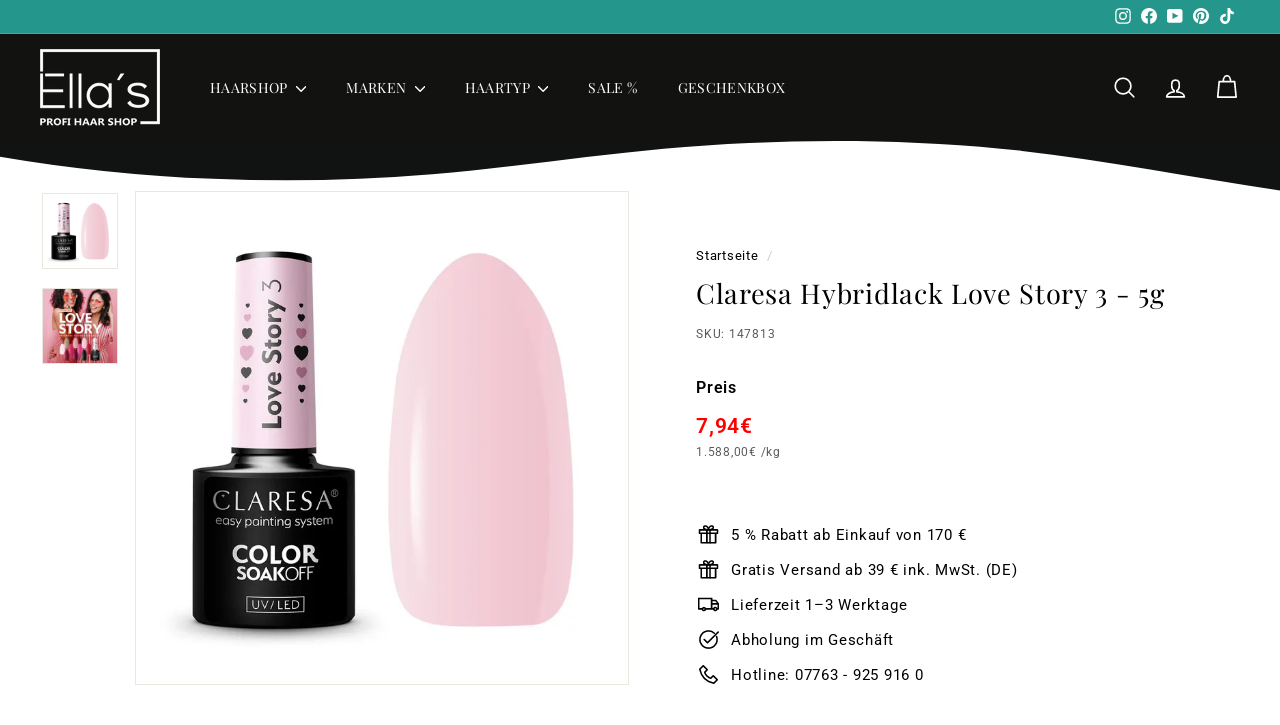

--- FILE ---
content_type: text/html; charset=utf-8
request_url: https://ellashaarshop.de/products/claresa-hybridlack-love-story-3-5g
body_size: 103372
content:
<!doctype html>
<html class="no-js" lang="de" dir="ltr">
<head>
	
  <script src="//ellashaarshop.de/cdn/shop/files/pandectes-rules.js?v=3708266856624811367"></script>
  <script src='https://widget.superchat.de/snippet.js?applicationKey=WCjYdpXxDwaBp5ZXrz7Q2VKZ15' referrerpolicy='no-referrer-when-downgrade'></script>

  <!-- Google Tag Manager -->
  <script>(function(w,d,s,l,i){w[l]=w[l]||[];w[l].push({'gtm.start':
  new Date().getTime(),event:'gtm.js'});var f=d.getElementsByTagName(s)[0],
  j=d.createElement(s),dl=l!='dataLayer'?'&l='+l:'';j.async=true;j.src=
  'https://www.googletagmanager.com/gtm.js?id='+i+dl;f.parentNode.insertBefore(j,f);
  })(window,document,'script','dataLayer','GTM-TL2LPKD');</script>
  <!-- End Google Tag Manager -->
  
  

    

    

    

    


  

  <meta charset="utf-8">
  <meta http-equiv="X-UA-Compatible" content="IE=edge,chrome=1">
  <meta name="viewport" content="width=device-width,initial-scale=1">
  <meta name="theme-color" content="#25968b">
  <link rel="canonical" href="https://ellashaarshop.de/products/claresa-hybridlack-love-story-3-5g">
  <link rel="preload" as="script" href="//ellashaarshop.de/cdn/shop/t/46/assets/theme.js?v=168852447686489662841757523937">
  <link rel="preconnect" href="https://cdn.shopify.com" crossorigin>
  <link rel="preconnect" href="https://fonts.shopifycdn.com" crossorigin>
  <link rel="dns-prefetch" href="https://productreviews.shopifycdn.com">
  <link rel="dns-prefetch" href="https://ajax.googleapis.com">
  <link rel="dns-prefetch" href="https://maps.googleapis.com">
  <link rel="dns-prefetch" href="https://maps.gstatic.com"><link rel="shortcut icon" href="//ellashaarshop.de/cdn/shop/files/FlavikonIcon_Logo_kleinere_Version_fuer_Tik_Tok_1_32x32.png?v=1725527503" type="image/png" /><title>Claresa Love Story 3 Hybridlack 5g kaufen
</title>
<meta name="description" content="Claresa Hybridlack Love Story 3 bei ellashaarshop.de: Intensive Farbe, problemlose Anwendung, Haltbarkeit bis zu 3 Wochen. Sicher für Nägel und Hände. 5g."><script type="text/javascript">
    const observer = new MutationObserver(e => {
    	e.forEach(({ addedNodes: nodes }) => {
    		nodes.forEach(node => {
    			if (node.nodeType !== 1) return;
    
    			if (node.tagName === "IFRAME" && (node.src.includes("youtube.com") || node.src.includes("vimeo.com"))) {
    				node.setAttribute("loading", "lazy");
    				node.setAttribute("data-src", node.src);
    				node.removeAttribute("src");
    			}
    
    			if (node.tagName === "LINK" && (node.href.includes("place") || node.href.includes("vimo.com"))) {
    				node.setAttribute("data-href", node.href);
    				node.removeAttribute("href");
    			}
    
    			if (node.tagName === "IMG" && !node.src.includes("data:image")) {
    				node.setAttribute("loading", "lazy");
    			}
    
    			if (node.tagName === "SCRIPT" && node.className === "boomerang") {
    				node.type = "text/lazyload";
    			}
    
    			if (node.innerHTML?.includes("asyncLoad")) {
    				node.innerHTML = node.innerHTML
    					.replace("if(window.attachEvent)", "document.addEventListener('asyncLazyLoad',function(event){asyncLoad();});if(window.attachEvent)")
    					.replaceAll(", asyncLoad", ", function(){}");
    			}
    
    			if (node.innerHTML?.includes("PreviewBarInjector") || node.innerHTML?.includes("adminBarInjector")) {
    				node.innerHTML = node.innerHTML.replace("DOMContentLoaded", "asyncLazyLoad");
    			}
    
    			if (
    				node.src?.includes("assets/storefront") ||
    				node.src?.includes("assets/shopify_pay/") ||
    				node.src?.includes("cdn.judge.me")
    			) {
    				node.setAttribute("data-src", node.src);
    				node.removeAttribute("src");
    			}
    
    			if (
    				node.innerText?.includes("gtm.start") ||
    				node.innerText?.includes("webPixelsManager") ||
    				node.innerText?.includes("cdn.judge.me") ||
    				node.innerText?.includes("boosterapps")
    			) {
    				node.type = "text/lazyload";
    			}
    		});
    	});
    });
    observer.observe(document.documentElement, { childList: true, subtree: true });
    
    (() => {
    	var e = class extends HTMLElement {
    		constructor() {
    			super();
    			this._shadowRoot = this.attachShadow({ mode: "open" });
    			this._shadowRoot.innerHTML = '<style>:host img { pointer-events: none; position: absolute; top: 0; left: 0; width: 99vw; height: 99vh; max-width: 99vw; max-height: 99vh; }</style><img id="hell" alt=""/>';
    		}
    		connectedCallback() {
    			this._fullImageEl = this._shadowRoot.querySelector("#hell");
    			this._fullImageEl.src = "data:image/svg+xml,%3Csvg xmlns='http://www.w3.org/2000/svg' viewBox='0 0 8000 8000'%3E%3C/svg%3E";
    		}
    	};
    	customElements.define("live-55", e);
    })();
    
    document.head.insertAdjacentHTML("afterend", `<live-55></live-55>`);
  </script> 
  
  <script src="//ellashaarshop.de/cdn/shop/t/46/assets/globo_checkout.js?v=17942332039207649731744647198" type="text/javascript"></script>
  <meta property="og:site_name" content="ellashaarshop.de">
  <meta property="og:url" content="https://ellashaarshop.de/products/claresa-hybridlack-love-story-3-5g">
  <meta property="og:title" content="Claresa Hybridlack Love Story 3 - 5g">
  <meta property="og:type" content="product">
  <meta property="og:description" content="Claresa Hybridlack Love Story 3 bei ellashaarshop.de: Intensive Farbe, problemlose Anwendung, Haltbarkeit bis zu 3 Wochen. Sicher für Nägel und Hände. 5g."><meta property="og:image" content="http://ellashaarshop.de/cdn/shop/files/claresa-hybridlack-love-story-3-5g-nagellack-748.webp?v=1745689992">
    <meta property="og:image:secure_url" content="https://ellashaarshop.de/cdn/shop/files/claresa-hybridlack-love-story-3-5g-nagellack-748.webp?v=1745689992">
    <meta property="og:image:width" content="1500">
    <meta property="og:image:height" content="1500"><meta name="twitter:site" content="@">
  <meta name="twitter:card" content="summary_large_image">
  <meta name="twitter:title" content="Claresa Hybridlack Love Story 3 - 5g">
  <meta name="twitter:description" content="Claresa Hybridlack Love Story 3 bei ellashaarshop.de: Intensive Farbe, problemlose Anwendung, Haltbarkeit bis zu 3 Wochen. Sicher für Nägel und Hände. 5g.">
<link rel="stylesheet" href="//ellashaarshop.de/cdn/shop/t/46/assets/country-flags.css"><style data-shopify>@font-face {
  font-family: "Playfair Display";
  font-weight: 400;
  font-style: normal;
  font-display: swap;
  src: url("//ellashaarshop.de/cdn/fonts/playfair_display/playfairdisplay_n4.9980f3e16959dc89137cc1369bfc3ae98af1deb9.woff2") format("woff2"),
       url("//ellashaarshop.de/cdn/fonts/playfair_display/playfairdisplay_n4.c562b7c8e5637886a811d2a017f9e023166064ee.woff") format("woff");
}

  @font-face {
  font-family: Roboto;
  font-weight: 400;
  font-style: normal;
  font-display: swap;
  src: url("//ellashaarshop.de/cdn/fonts/roboto/roboto_n4.2019d890f07b1852f56ce63ba45b2db45d852cba.woff2") format("woff2"),
       url("//ellashaarshop.de/cdn/fonts/roboto/roboto_n4.238690e0007583582327135619c5f7971652fa9d.woff") format("woff");
}


  @font-face {
  font-family: Roboto;
  font-weight: 600;
  font-style: normal;
  font-display: swap;
  src: url("//ellashaarshop.de/cdn/fonts/roboto/roboto_n6.3d305d5382545b48404c304160aadee38c90ef9d.woff2") format("woff2"),
       url("//ellashaarshop.de/cdn/fonts/roboto/roboto_n6.bb37be020157f87e181e5489d5e9137ad60c47a2.woff") format("woff");
}

  @font-face {
  font-family: Roboto;
  font-weight: 400;
  font-style: italic;
  font-display: swap;
  src: url("//ellashaarshop.de/cdn/fonts/roboto/roboto_i4.57ce898ccda22ee84f49e6b57ae302250655e2d4.woff2") format("woff2"),
       url("//ellashaarshop.de/cdn/fonts/roboto/roboto_i4.b21f3bd061cbcb83b824ae8c7671a82587b264bf.woff") format("woff");
}

  @font-face {
  font-family: Roboto;
  font-weight: 600;
  font-style: italic;
  font-display: swap;
  src: url("//ellashaarshop.de/cdn/fonts/roboto/roboto_i6.ebd6b6733fb2b030d60cbf61316511a7ffd82fb3.woff2") format("woff2"),
       url("//ellashaarshop.de/cdn/fonts/roboto/roboto_i6.1363905a6d5249605bc5e0f859663ffe95ac3bed.woff") format("woff");
}

</style><link href="//ellashaarshop.de/cdn/shop/t/46/assets/theme.css?v=98531386741494082141757523945" rel="stylesheet" type="text/css" media="all" />
  <link href="//ellashaarshop.de/cdn/shop/t/46/assets/next.css?v=158866798463962457201744647196" rel="stylesheet" type="text/css" media="all" />
  <link href="//ellashaarshop.de/cdn/shop/t/46/assets/themenew.css?v=167862619809638015571744647202" rel="stylesheet" type="text/css" media="all" />

  <style>


@media (max-width: 600px) {
  #superchat-widget.placement-right:not(.open) {
      bottom: 63px !important;
  }  
}

/* Account */
.template-customers-account main#MainContent, .template-customers-login main#MainContent {
    margin-top: 60px;
}
  
</style>
<style data-shopify>:root {
    --typeHeaderPrimary: "Playfair Display";
    --typeHeaderFallback: serif;
    --typeHeaderSize: 32px;
    --typeHeaderWeight: 400;
    --typeHeaderLineHeight: 1.3;
    --typeHeaderSpacing: 0.025em;

    --typeBasePrimary:Roboto;
    --typeBaseFallback:sans-serif;
    --typeBaseSize: 15px;
    --typeBaseWeight: 400;
    --typeBaseSpacing: 0.05em;
    --typeBaseLineHeight: 1.6;

    --colorSmallImageBg: #ffffff;
    --colorSmallImageBgDark: #f7f7f7;
    --colorLargeImageBg: #000000;
    --colorLargeImageBgLight: #212121;

    --iconWeight: 4px;
    --iconLinecaps: round;

    
      --buttonRadius: 50px;
      --btnPadding: 11px 25px;
    

    
      --roundness: 20px;
    

    
      --gridThickness: 0;
    

    --productTileMargin: 0%;
    --collectionTileMargin: 15%;

    --swatchSize: 40px;
  }

  @media screen and (max-width: 768px) {
    :root {
      --typeBaseSize: 13px;

      
        --roundness: 15px;
        --btnPadding: 9px 25px;
      
    }
  }</style><script>
    document.documentElement.className = document.documentElement.className.replace('no-js', 'js');
    window.theme = window.theme || {};
    theme.routes = {
      home: "/",
      collections: "/collections",
      cart: "/cart.js",
      cartPage: "/cart",
      cartAdd: "/cart/add.js",
      cartChange: "/cart/change.js",
      search: "/search",
      predictiveSearch: "/search/suggest"
    };
    theme.strings = {
      soldOut: "Ausverkauft",
      unavailable: "Nicht verfügbar",
      inStockLabel: "Auf Lager",
      oneStockLabel: "",
      otherStockLabel: "",
      willNotShipUntil: "Wird nach dem [date] versendet",
      willBeInStockAfter: "Wird nach dem [date] auf Lager sein",
      waitingForStock: "Inventar auf dem Weg",
      savePrice: "",
      cartEmpty: "Ihr Warenkorb ist im Moment leer.",
      cartTermsConfirmation: "Sie müssen den Verkaufsbedingungen zustimmen, um auszuchecken",
      searchCollections: "Kollektionen",
      searchPages: "Seiten",
      searchArticles: "Artikel",
      maxQuantity: ""
    };
    theme.settings = {
      cartType: "dropdown",
      isCustomerTemplate: false,
      moneyFormat: "{{amount_with_comma_separator}}€",
      saveType: "percent",
      productImageSize: "square",
      productImageCover: true,
      predictiveSearch: true,
      predictiveSearchType: null,
      superScriptSetting: false,
      superScriptPrice: false,
      quickView: true,
      quickAdd: true,
      themeName: 'Expanse',
      themeVersion: "4.4.1"
    };
  </script> 

  <script>
    window.addEventListener('DOMContentLoaded', function() {
  
    function mob_nav_block_menu(){
      //Menu
      if ( document.querySelector('.mob_nav_block .mobile-nav-trigger') && document.querySelector('.site-header__drawer.site-header__mobile-nav') ) {
        let nav_drawer = document.querySelector('.site-header__drawer.site-header__mobile-nav')
        let mobile_nav_trigger = document.querySelector('.mob_nav_block .mobile-nav-trigger')
        mobile_nav_trigger.addEventListener('click',  function() {
          if ( nav_drawer.classList.contains('is-active') ) {
            nav_drawer.classList.remove('is-active')
            document.documentElement.classList.remove('mobile-nav-open')
          } else {
            nav_drawer.classList.add('is-active')
            document.documentElement.classList.add('mobile-nav-open')
          }
        })
      }
    }
  
    function mob_nav_block_cart(){
      //Cart
      if ( document.querySelector('.mob_nav_block .cart_trigger') && document.querySelector('.site-header__drawer.site-header__cart') ) {
        let drawer = document.querySelector('.site-header__drawer.site-header__cart')
        let mobile_nav_trigger = document.querySelector('.mob_nav_block .cart_trigger')
        mobile_nav_trigger.addEventListener('click',  function(e) {
          e.stopPropagation()
          e.preventDefault()
          if ( drawer.classList.contains('is-active') ) {
            //drawer.classList.remove('is-active')
            //document.documentElement.classList.remove('cart-open','custom_cart_open')
          } else {
            drawer.classList.add('is-active')
            document.documentElement.classList.add('cart-open','custom_cart_open')
          }
        })
      }
  
      
      if ( document.querySelector('.js-close-header-cart') ) {
        let orig_close_carts = document.querySelectorAll('.js-close-header-cart')
        let drawer = document.querySelector('.site-header__drawer.site-header__cart')
        let mobile_nav_trigger = document.querySelector('.mob_nav_block .cart_trigger')
        for ( let orig_close_cart of orig_close_carts ) {
          orig_close_cart.addEventListener('click',  function() {
            if ( document.documentElement.classList.contains('custom_cart_open') && document.documentElement.classList.contains('cart-open') ) {
              drawer.classList.remove('is-active')
              document.documentElement.classList.remove('cart-open','custom_cart_open')
            }
          })
        }
      }
    }
  
    mob_nav_block_cart()
    mob_nav_block_menu()
  
    setTimeout( mob_nav_block_menu, 1000 )
    setTimeout( mob_nav_block_menu, 2000 )
    setTimeout( mob_nav_block_menu, 3000 )
    setTimeout( mob_nav_block_menu, 4000 )
    setTimeout( mob_nav_block_menu, 5000 )
    setTimeout( mob_nav_block_menu, 6000 )
    setTimeout( mob_nav_block_menu, 7000 )
      
    let mobile_search_block = document.querySelector('.mobile_search_block')
  
    window.addEventListener('scroll', function() {
      if ( document.body.clientWidth <= 600 ) {
        if ( window.pageYOffset >= 112 ) {
          mobile_search_block.classList.add('active')
        } else {
          mobile_search_block.classList.remove('active')
        }
      }
    });
      
    });
  </script>
  
  <script>window.performance && window.performance.mark && window.performance.mark('shopify.content_for_header.start');</script><meta name="google-site-verification" content="zUoUpxURlbJgP1eXlWvo3110BiGO9-IBqdyf0UZT9jc">
<meta name="facebook-domain-verification" content="pk36gugdtry42179x3m0864ssda7ee">
<meta name="facebook-domain-verification" content="v07u1t0tqajccg2uvptk7zujg70c6u">
<meta id="shopify-digital-wallet" name="shopify-digital-wallet" content="/40012415129/digital_wallets/dialog">
<meta name="shopify-checkout-api-token" content="737547dae8c12263162e477303294604">
<meta id="in-context-paypal-metadata" data-shop-id="40012415129" data-venmo-supported="false" data-environment="production" data-locale="de_DE" data-paypal-v4="true" data-currency="EUR">
<link rel="alternate" type="application/json+oembed" href="https://ellashaarshop.de/products/claresa-hybridlack-love-story-3-5g.oembed">
<script async="async" src="/checkouts/internal/preloads.js?locale=de-DE"></script>
<link rel="preconnect" href="https://shop.app" crossorigin="anonymous">
<script async="async" src="https://shop.app/checkouts/internal/preloads.js?locale=de-DE&shop_id=40012415129" crossorigin="anonymous"></script>
<script id="apple-pay-shop-capabilities" type="application/json">{"shopId":40012415129,"countryCode":"DE","currencyCode":"EUR","merchantCapabilities":["supports3DS"],"merchantId":"gid:\/\/shopify\/Shop\/40012415129","merchantName":"ellashaarshop.de","requiredBillingContactFields":["postalAddress","email","phone"],"requiredShippingContactFields":["postalAddress","email","phone"],"shippingType":"shipping","supportedNetworks":["visa","maestro","masterCard","amex"],"total":{"type":"pending","label":"ellashaarshop.de","amount":"1.00"},"shopifyPaymentsEnabled":true,"supportsSubscriptions":true}</script>
<script id="shopify-features" type="application/json">{"accessToken":"737547dae8c12263162e477303294604","betas":["rich-media-storefront-analytics"],"domain":"ellashaarshop.de","predictiveSearch":true,"shopId":40012415129,"locale":"de"}</script>
<script>var Shopify = Shopify || {};
Shopify.shop = "ella-s-profi-shop.myshopify.com";
Shopify.locale = "de";
Shopify.currency = {"active":"EUR","rate":"1.0"};
Shopify.country = "DE";
Shopify.theme = {"name":"shopify-theme-ella-s-profi-shop\/master","id":173733708044,"schema_name":"Expanse","schema_version":"4.4.1","theme_store_id":null,"role":"main"};
Shopify.theme.handle = "null";
Shopify.theme.style = {"id":null,"handle":null};
Shopify.cdnHost = "ellashaarshop.de/cdn";
Shopify.routes = Shopify.routes || {};
Shopify.routes.root = "/";</script>
<script type="module">!function(o){(o.Shopify=o.Shopify||{}).modules=!0}(window);</script>
<script>!function(o){function n(){var o=[];function n(){o.push(Array.prototype.slice.apply(arguments))}return n.q=o,n}var t=o.Shopify=o.Shopify||{};t.loadFeatures=n(),t.autoloadFeatures=n()}(window);</script>
<script>
  window.ShopifyPay = window.ShopifyPay || {};
  window.ShopifyPay.apiHost = "shop.app\/pay";
  window.ShopifyPay.redirectState = null;
</script>
<script id="shop-js-analytics" type="application/json">{"pageType":"product"}</script>
<script defer="defer" async type="module" src="//ellashaarshop.de/cdn/shopifycloud/shop-js/modules/v2/client.init-shop-cart-sync_e98Ab_XN.de.esm.js"></script>
<script defer="defer" async type="module" src="//ellashaarshop.de/cdn/shopifycloud/shop-js/modules/v2/chunk.common_Pcw9EP95.esm.js"></script>
<script defer="defer" async type="module" src="//ellashaarshop.de/cdn/shopifycloud/shop-js/modules/v2/chunk.modal_CzmY4ZhL.esm.js"></script>
<script type="module">
  await import("//ellashaarshop.de/cdn/shopifycloud/shop-js/modules/v2/client.init-shop-cart-sync_e98Ab_XN.de.esm.js");
await import("//ellashaarshop.de/cdn/shopifycloud/shop-js/modules/v2/chunk.common_Pcw9EP95.esm.js");
await import("//ellashaarshop.de/cdn/shopifycloud/shop-js/modules/v2/chunk.modal_CzmY4ZhL.esm.js");

  window.Shopify.SignInWithShop?.initShopCartSync?.({"fedCMEnabled":true,"windoidEnabled":true});

</script>
<script>
  window.Shopify = window.Shopify || {};
  if (!window.Shopify.featureAssets) window.Shopify.featureAssets = {};
  window.Shopify.featureAssets['shop-js'] = {"shop-cart-sync":["modules/v2/client.shop-cart-sync_DazCVyJ3.de.esm.js","modules/v2/chunk.common_Pcw9EP95.esm.js","modules/v2/chunk.modal_CzmY4ZhL.esm.js"],"init-fed-cm":["modules/v2/client.init-fed-cm_D0AulfmK.de.esm.js","modules/v2/chunk.common_Pcw9EP95.esm.js","modules/v2/chunk.modal_CzmY4ZhL.esm.js"],"shop-cash-offers":["modules/v2/client.shop-cash-offers_BISyWFEA.de.esm.js","modules/v2/chunk.common_Pcw9EP95.esm.js","modules/v2/chunk.modal_CzmY4ZhL.esm.js"],"shop-login-button":["modules/v2/client.shop-login-button_D_c1vx_E.de.esm.js","modules/v2/chunk.common_Pcw9EP95.esm.js","modules/v2/chunk.modal_CzmY4ZhL.esm.js"],"pay-button":["modules/v2/client.pay-button_CHADzJ4g.de.esm.js","modules/v2/chunk.common_Pcw9EP95.esm.js","modules/v2/chunk.modal_CzmY4ZhL.esm.js"],"shop-button":["modules/v2/client.shop-button_CQnD2U3v.de.esm.js","modules/v2/chunk.common_Pcw9EP95.esm.js","modules/v2/chunk.modal_CzmY4ZhL.esm.js"],"avatar":["modules/v2/client.avatar_BTnouDA3.de.esm.js"],"init-windoid":["modules/v2/client.init-windoid_CmA0-hrC.de.esm.js","modules/v2/chunk.common_Pcw9EP95.esm.js","modules/v2/chunk.modal_CzmY4ZhL.esm.js"],"init-shop-for-new-customer-accounts":["modules/v2/client.init-shop-for-new-customer-accounts_BCzC_Mib.de.esm.js","modules/v2/client.shop-login-button_D_c1vx_E.de.esm.js","modules/v2/chunk.common_Pcw9EP95.esm.js","modules/v2/chunk.modal_CzmY4ZhL.esm.js"],"init-shop-email-lookup-coordinator":["modules/v2/client.init-shop-email-lookup-coordinator_DYzOit4u.de.esm.js","modules/v2/chunk.common_Pcw9EP95.esm.js","modules/v2/chunk.modal_CzmY4ZhL.esm.js"],"init-shop-cart-sync":["modules/v2/client.init-shop-cart-sync_e98Ab_XN.de.esm.js","modules/v2/chunk.common_Pcw9EP95.esm.js","modules/v2/chunk.modal_CzmY4ZhL.esm.js"],"shop-toast-manager":["modules/v2/client.shop-toast-manager_Bc-1elH8.de.esm.js","modules/v2/chunk.common_Pcw9EP95.esm.js","modules/v2/chunk.modal_CzmY4ZhL.esm.js"],"init-customer-accounts":["modules/v2/client.init-customer-accounts_CqlRHmZs.de.esm.js","modules/v2/client.shop-login-button_D_c1vx_E.de.esm.js","modules/v2/chunk.common_Pcw9EP95.esm.js","modules/v2/chunk.modal_CzmY4ZhL.esm.js"],"init-customer-accounts-sign-up":["modules/v2/client.init-customer-accounts-sign-up_DZmBw6yB.de.esm.js","modules/v2/client.shop-login-button_D_c1vx_E.de.esm.js","modules/v2/chunk.common_Pcw9EP95.esm.js","modules/v2/chunk.modal_CzmY4ZhL.esm.js"],"shop-follow-button":["modules/v2/client.shop-follow-button_Cx-w7rSq.de.esm.js","modules/v2/chunk.common_Pcw9EP95.esm.js","modules/v2/chunk.modal_CzmY4ZhL.esm.js"],"checkout-modal":["modules/v2/client.checkout-modal_Djjmh8qM.de.esm.js","modules/v2/chunk.common_Pcw9EP95.esm.js","modules/v2/chunk.modal_CzmY4ZhL.esm.js"],"shop-login":["modules/v2/client.shop-login_DMZMgoZf.de.esm.js","modules/v2/chunk.common_Pcw9EP95.esm.js","modules/v2/chunk.modal_CzmY4ZhL.esm.js"],"lead-capture":["modules/v2/client.lead-capture_SqejaEd8.de.esm.js","modules/v2/chunk.common_Pcw9EP95.esm.js","modules/v2/chunk.modal_CzmY4ZhL.esm.js"],"payment-terms":["modules/v2/client.payment-terms_DUeEqFTJ.de.esm.js","modules/v2/chunk.common_Pcw9EP95.esm.js","modules/v2/chunk.modal_CzmY4ZhL.esm.js"]};
</script>
<script>(function() {
  var isLoaded = false;
  function asyncLoad() {
    if (isLoaded) return;
    isLoaded = true;
    var urls = ["https:\/\/loox.io\/widget\/4ybt1iQiMF\/loox.1676298782738.js?shop=ella-s-profi-shop.myshopify.com","https:\/\/cdn.grw.reputon.com\/assets\/widget.js?shop=ella-s-profi-shop.myshopify.com"];
    for (var i = 0; i < urls.length; i++) {
      var s = document.createElement('script');
      s.type = 'text/javascript';
      s.async = true;
      s.src = urls[i];
      var x = document.getElementsByTagName('script')[0];
      x.parentNode.insertBefore(s, x);
    }
  };
  if(window.attachEvent) {
    window.attachEvent('onload', asyncLoad);
  } else {
    window.addEventListener('load', asyncLoad, false);
  }
})();</script>
<script id="__st">var __st={"a":40012415129,"offset":3600,"reqid":"eb61aa7c-0688-4034-a41b-89fb850ac9ab-1769088424","pageurl":"ellashaarshop.de\/products\/claresa-hybridlack-love-story-3-5g","u":"b56213413cf3","p":"product","rtyp":"product","rid":8347115487500};</script>
<script>window.ShopifyPaypalV4VisibilityTracking = true;</script>
<script id="captcha-bootstrap">!function(){'use strict';const t='contact',e='account',n='new_comment',o=[[t,t],['blogs',n],['comments',n],[t,'customer']],c=[[e,'customer_login'],[e,'guest_login'],[e,'recover_customer_password'],[e,'create_customer']],r=t=>t.map((([t,e])=>`form[action*='/${t}']:not([data-nocaptcha='true']) input[name='form_type'][value='${e}']`)).join(','),a=t=>()=>t?[...document.querySelectorAll(t)].map((t=>t.form)):[];function s(){const t=[...o],e=r(t);return a(e)}const i='password',u='form_key',d=['recaptcha-v3-token','g-recaptcha-response','h-captcha-response',i],f=()=>{try{return window.sessionStorage}catch{return}},m='__shopify_v',_=t=>t.elements[u];function p(t,e,n=!1){try{const o=window.sessionStorage,c=JSON.parse(o.getItem(e)),{data:r}=function(t){const{data:e,action:n}=t;return t[m]||n?{data:e,action:n}:{data:t,action:n}}(c);for(const[e,n]of Object.entries(r))t.elements[e]&&(t.elements[e].value=n);n&&o.removeItem(e)}catch(o){console.error('form repopulation failed',{error:o})}}const l='form_type',E='cptcha';function T(t){t.dataset[E]=!0}const w=window,h=w.document,L='Shopify',v='ce_forms',y='captcha';let A=!1;((t,e)=>{const n=(g='f06e6c50-85a8-45c8-87d0-21a2b65856fe',I='https://cdn.shopify.com/shopifycloud/storefront-forms-hcaptcha/ce_storefront_forms_captcha_hcaptcha.v1.5.2.iife.js',D={infoText:'Durch hCaptcha geschützt',privacyText:'Datenschutz',termsText:'Allgemeine Geschäftsbedingungen'},(t,e,n)=>{const o=w[L][v],c=o.bindForm;if(c)return c(t,g,e,D).then(n);var r;o.q.push([[t,g,e,D],n]),r=I,A||(h.body.append(Object.assign(h.createElement('script'),{id:'captcha-provider',async:!0,src:r})),A=!0)});var g,I,D;w[L]=w[L]||{},w[L][v]=w[L][v]||{},w[L][v].q=[],w[L][y]=w[L][y]||{},w[L][y].protect=function(t,e){n(t,void 0,e),T(t)},Object.freeze(w[L][y]),function(t,e,n,w,h,L){const[v,y,A,g]=function(t,e,n){const i=e?o:[],u=t?c:[],d=[...i,...u],f=r(d),m=r(i),_=r(d.filter((([t,e])=>n.includes(e))));return[a(f),a(m),a(_),s()]}(w,h,L),I=t=>{const e=t.target;return e instanceof HTMLFormElement?e:e&&e.form},D=t=>v().includes(t);t.addEventListener('submit',(t=>{const e=I(t);if(!e)return;const n=D(e)&&!e.dataset.hcaptchaBound&&!e.dataset.recaptchaBound,o=_(e),c=g().includes(e)&&(!o||!o.value);(n||c)&&t.preventDefault(),c&&!n&&(function(t){try{if(!f())return;!function(t){const e=f();if(!e)return;const n=_(t);if(!n)return;const o=n.value;o&&e.removeItem(o)}(t);const e=Array.from(Array(32),(()=>Math.random().toString(36)[2])).join('');!function(t,e){_(t)||t.append(Object.assign(document.createElement('input'),{type:'hidden',name:u})),t.elements[u].value=e}(t,e),function(t,e){const n=f();if(!n)return;const o=[...t.querySelectorAll(`input[type='${i}']`)].map((({name:t})=>t)),c=[...d,...o],r={};for(const[a,s]of new FormData(t).entries())c.includes(a)||(r[a]=s);n.setItem(e,JSON.stringify({[m]:1,action:t.action,data:r}))}(t,e)}catch(e){console.error('failed to persist form',e)}}(e),e.submit())}));const S=(t,e)=>{t&&!t.dataset[E]&&(n(t,e.some((e=>e===t))),T(t))};for(const o of['focusin','change'])t.addEventListener(o,(t=>{const e=I(t);D(e)&&S(e,y())}));const B=e.get('form_key'),M=e.get(l),P=B&&M;t.addEventListener('DOMContentLoaded',(()=>{const t=y();if(P)for(const e of t)e.elements[l].value===M&&p(e,B);[...new Set([...A(),...v().filter((t=>'true'===t.dataset.shopifyCaptcha))])].forEach((e=>S(e,t)))}))}(h,new URLSearchParams(w.location.search),n,t,e,['guest_login'])})(!0,!0)}();</script>
<script integrity="sha256-4kQ18oKyAcykRKYeNunJcIwy7WH5gtpwJnB7kiuLZ1E=" data-source-attribution="shopify.loadfeatures" defer="defer" src="//ellashaarshop.de/cdn/shopifycloud/storefront/assets/storefront/load_feature-a0a9edcb.js" crossorigin="anonymous"></script>
<script crossorigin="anonymous" defer="defer" src="//ellashaarshop.de/cdn/shopifycloud/storefront/assets/shopify_pay/storefront-65b4c6d7.js?v=20250812"></script>
<script data-source-attribution="shopify.dynamic_checkout.dynamic.init">var Shopify=Shopify||{};Shopify.PaymentButton=Shopify.PaymentButton||{isStorefrontPortableWallets:!0,init:function(){window.Shopify.PaymentButton.init=function(){};var t=document.createElement("script");t.src="https://ellashaarshop.de/cdn/shopifycloud/portable-wallets/latest/portable-wallets.de.js",t.type="module",document.head.appendChild(t)}};
</script>
<script data-source-attribution="shopify.dynamic_checkout.buyer_consent">
  function portableWalletsHideBuyerConsent(e){var t=document.getElementById("shopify-buyer-consent"),n=document.getElementById("shopify-subscription-policy-button");t&&n&&(t.classList.add("hidden"),t.setAttribute("aria-hidden","true"),n.removeEventListener("click",e))}function portableWalletsShowBuyerConsent(e){var t=document.getElementById("shopify-buyer-consent"),n=document.getElementById("shopify-subscription-policy-button");t&&n&&(t.classList.remove("hidden"),t.removeAttribute("aria-hidden"),n.addEventListener("click",e))}window.Shopify?.PaymentButton&&(window.Shopify.PaymentButton.hideBuyerConsent=portableWalletsHideBuyerConsent,window.Shopify.PaymentButton.showBuyerConsent=portableWalletsShowBuyerConsent);
</script>
<script>
  function portableWalletsCleanup(e){e&&e.src&&console.error("Failed to load portable wallets script "+e.src);var t=document.querySelectorAll("shopify-accelerated-checkout .shopify-payment-button__skeleton, shopify-accelerated-checkout-cart .wallet-cart-button__skeleton"),e=document.getElementById("shopify-buyer-consent");for(let e=0;e<t.length;e++)t[e].remove();e&&e.remove()}function portableWalletsNotLoadedAsModule(e){e instanceof ErrorEvent&&"string"==typeof e.message&&e.message.includes("import.meta")&&"string"==typeof e.filename&&e.filename.includes("portable-wallets")&&(window.removeEventListener("error",portableWalletsNotLoadedAsModule),window.Shopify.PaymentButton.failedToLoad=e,"loading"===document.readyState?document.addEventListener("DOMContentLoaded",window.Shopify.PaymentButton.init):window.Shopify.PaymentButton.init())}window.addEventListener("error",portableWalletsNotLoadedAsModule);
</script>

<script type="module" src="https://ellashaarshop.de/cdn/shopifycloud/portable-wallets/latest/portable-wallets.de.js" onError="portableWalletsCleanup(this)" crossorigin="anonymous"></script>
<script nomodule>
  document.addEventListener("DOMContentLoaded", portableWalletsCleanup);
</script>

<link id="shopify-accelerated-checkout-styles" rel="stylesheet" media="screen" href="https://ellashaarshop.de/cdn/shopifycloud/portable-wallets/latest/accelerated-checkout-backwards-compat.css" crossorigin="anonymous">
<style id="shopify-accelerated-checkout-cart">
        #shopify-buyer-consent {
  margin-top: 1em;
  display: inline-block;
  width: 100%;
}

#shopify-buyer-consent.hidden {
  display: none;
}

#shopify-subscription-policy-button {
  background: none;
  border: none;
  padding: 0;
  text-decoration: underline;
  font-size: inherit;
  cursor: pointer;
}

#shopify-subscription-policy-button::before {
  box-shadow: none;
}

      </style>

<script>window.performance && window.performance.mark && window.performance.mark('shopify.content_for_header.end');</script>
  
  <script src="//ellashaarshop.de/cdn/shop/t/46/assets/vendor-scripts-v2.js?v=28795867768355101311744647193" defer="defer"></script>
  <script src="//ellashaarshop.de/cdn/shop/t/46/assets/theme.js?v=168852447686489662841757523937" defer="defer"></script>
  <script src="//ellashaarshop.de/cdn/shop/t/46/assets/next.js?v=131372909002363781041744647198" defer="defer"></script>


  <script>
    if (window.location.pathname.includes('pages/friseurzeugang')) {
      setTimeout(() => {
        const passwordLabelField = document.querySelector('#RegisterForm > div.field.RegisterForm-password > label');
        const passwordInputField = document.querySelector('#RegisterForm-password');
        if (passwordInputField) {
          passwordInputField.placeholder = "Geben Sie Ihr reguläres Login-Passwort ein.";
        }
        const eleHelpText = `
          <span class="formbuilder-required">*</span>
          <span class="tooltip-element" tooltip="Verwenden Sie das Passwort, welches Sie zuvor im regulären Login verwendet haben.">?</span>
        `;
        if (passwordLabelField) {
          passwordLabelField.insertAdjacentHTML('beforeend', eleHelpText);
        }
      }, 1000)
    }
  </script>

  <script>var loox_global_hash = '1768741362218';</script><style>.loox-reviews-default { max-width: 1200px; margin: 0 auto; }.loox-rating .loox-icon { color:#e6c910; }
:root { --lxs-rating-icon-color: #e6c910; }</style>

  <script
  src="https://www.paypal.com/sdk/js?client-id=ARlur0GByktbKO_AvtaiOKI0LqRXhuRFK1q0tqnlbJ1QVpoNa3dO39kTWysRCkpLj7hctzZXayfmDjfZ&currency=EUR&components=messages"
  data-namespace="PayPalSDK" async>
  </script>
  
  <link rel="preload" href="//ellashaarshop.de/cdn/shop/t/46/assets/design-pack-styles.css?v=148504728953257082211744647196" as="style">
  <link href="//ellashaarshop.de/cdn/shop/t/46/assets/design-pack-styles.css?v=148504728953257082211744647196" rel="stylesheet" type="text/css" media="all" /> 


  <script>
   const checkAndBindClickEvent = () => {
          const cartIcon = document.querySelector("a#HeaderCartTrigger");
          if (cartIcon) {
              cartIcon.addEventListener("click", () => {
                  setTimeout(() => {
                      if (window.tlCartGoalEmbed && typeof window.tlCartGoalEmbed.renderAllCartGoals === "function") {
                          console.log("render cart goal")
                          window.tlCartGoalEmbed.renderAllCartGoals();
                      } else {
                          console.error("window.tlCartGoalEmbed.renderAllCartGoals is not available.");
                      }
                  }, 800); 
              });
  
              clearInterval(intervalId);
          }
      };
  
      const intervalId = setInterval(() => {
          checkAndBindClickEvent();
      }, 300);
  </script>
  
<!-- BEGIN app block: shopify://apps/pandectes-gdpr/blocks/banner/58c0baa2-6cc1-480c-9ea6-38d6d559556a -->
  
    
      <!-- TCF is active, scripts are loaded above -->
      
        <script>
          if (!window.PandectesRulesSettings) {
            window.PandectesRulesSettings = {"store":{"id":40012415129,"adminMode":false,"headless":false,"storefrontRootDomain":"","checkoutRootDomain":"","storefrontAccessToken":""},"banner":{"revokableTrigger":false,"cookiesBlockedByDefault":"7","hybridStrict":false,"isActive":true},"geolocation":{"brOnly":false,"caOnly":false,"chOnly":false,"euOnly":false,"jpOnly":false,"thOnly":false,"canadaOnly":false,"canadaLaw25":false,"canadaPipeda":false,"globalVisibility":true},"blocker":{"isActive":false,"googleConsentMode":{"isActive":true,"id":"","analyticsId":"G-H2GV34MR9X","adwordsId":"AW-502287990","adStorageCategory":4,"analyticsStorageCategory":2,"functionalityStorageCategory":1,"personalizationStorageCategory":1,"securityStorageCategory":0,"customEvent":true,"redactData":true,"urlPassthrough":false,"dataLayerProperty":"dataLayer","waitForUpdate":0,"useNativeChannel":false,"debugMode":false},"facebookPixel":{"isActive":false,"id":"","ldu":false},"microsoft":{"isActive":false,"uetTags":""},"clarity":{},"rakuten":{"isActive":false,"cmp":false,"ccpa":false},"gpcIsActive":true,"klaviyoIsActive":true,"defaultBlocked":7,"patterns":{"whiteList":[],"blackList":{"1":[],"2":[],"4":[],"8":[]},"iframesWhiteList":[],"iframesBlackList":{"1":[],"2":[],"4":[],"8":[]},"beaconsWhiteList":[],"beaconsBlackList":{"1":[],"2":[],"4":[],"8":[]}}}};
            const rulesScript = document.createElement('script');
            window.PandectesRulesSettings.auto = true;
            rulesScript.src = "https://cdn.shopify.com/extensions/019be439-d987-77f1-acec-51375980d6df/gdpr-241/assets/pandectes-rules.js";
            const firstChild = document.head.firstChild;
            document.head.insertBefore(rulesScript, firstChild);
          }
        </script>
      
      <script>
        
          window.PandectesSettings = {"store":{"id":40012415129,"plan":"plus","theme":"shopify-theme-ella-s-profi-shop/master","primaryLocale":"de","adminMode":false,"headless":false,"storefrontRootDomain":"","checkoutRootDomain":"","storefrontAccessToken":""},"tsPublished":1760798960,"declaration":{"showPurpose":false,"showProvider":false,"declIntroText":"Wir verwenden Cookies, um die Funktionalität der Website zu optimieren, die Leistung zu analysieren und Ihnen ein personalisiertes Erlebnis zu bieten. Einige Cookies sind für den ordnungsgemäßen Betrieb der Website unerlässlich. Diese Cookies können nicht deaktiviert werden. In diesem Fenster können Sie Ihre Präferenzen für Cookies verwalten.","showDateGenerated":true},"language":{"unpublished":[],"languageMode":"Single","fallbackLanguage":"de","languageDetection":"browser","languagesSupported":[]},"texts":{"managed":{"headerText":{"de":"Wir respektieren deine Privatsphäre"},"consentText":{"de":"Wir verwenden Cookies, um dein Erlebnis bei uns noch besser zu machen – für ein bisschen Magie in der Bedienung, passende Inhalte und smarte Statistiken. Du entscheidest, welche Cookies mitdürfen."},"linkText":{"de":"Mehr erfahren"},"imprintText":{"de":"Impressum"},"googleLinkText":{"de":"Googles Datenschutzbestimmungen"},"allowButtonText":{"de":"Annehmen"},"denyButtonText":{"de":"Ablehnen"},"dismissButtonText":{"de":"Okay"},"leaveSiteButtonText":{"de":"Diese Seite verlassen"},"preferencesButtonText":{"de":"Einstellungen"},"cookiePolicyText":{"de":"Cookie-Richtlinie"},"preferencesPopupTitleText":{"de":"Einwilligungseinstellungen verwalten"},"preferencesPopupIntroText":{"de":"Wir verwenden Cookies, um die Funktionalität der Website zu optimieren, die Leistung zu analysieren und Ihnen ein personalisiertes Erlebnis zu bieten. Einige Cookies sind für den ordnungsgemäßen Betrieb der Website unerlässlich. Diese Cookies können nicht deaktiviert werden. In diesem Fenster können Sie Ihre Präferenzen für Cookies verwalten."},"preferencesPopupSaveButtonText":{"de":"Auswahl speichern"},"preferencesPopupCloseButtonText":{"de":"Schließen"},"preferencesPopupAcceptAllButtonText":{"de":"Alles Akzeptieren"},"preferencesPopupRejectAllButtonText":{"de":"Alles ablehnen"},"cookiesDetailsText":{"de":"Cookie-Details"},"preferencesPopupAlwaysAllowedText":{"de":"Immer erlaubt"},"accessSectionParagraphText":{"de":"Sie haben das Recht, jederzeit auf Ihre Daten zuzugreifen."},"accessSectionTitleText":{"de":"Datenübertragbarkeit"},"accessSectionAccountInfoActionText":{"de":"persönliche Daten"},"accessSectionDownloadReportActionText":{"de":"Alle Daten anfordern"},"accessSectionGDPRRequestsActionText":{"de":"Anfragen betroffener Personen"},"accessSectionOrdersRecordsActionText":{"de":"Aufträge"},"rectificationSectionParagraphText":{"de":"Sie haben das Recht, die Aktualisierung Ihrer Daten zu verlangen, wann immer Sie dies für angemessen halten."},"rectificationSectionTitleText":{"de":"Datenberichtigung"},"rectificationCommentPlaceholder":{"de":"Beschreiben Sie, was Sie aktualisieren möchten"},"rectificationCommentValidationError":{"de":"Kommentar ist erforderlich"},"rectificationSectionEditAccountActionText":{"de":"Aktualisierung anfordern"},"erasureSectionTitleText":{"de":"Recht auf Vergessenwerden"},"erasureSectionParagraphText":{"de":"Sie haben das Recht, die Löschung aller Ihrer Daten zu verlangen. Danach können Sie nicht mehr auf Ihr Konto zugreifen."},"erasureSectionRequestDeletionActionText":{"de":"Löschung personenbezogener Daten anfordern"},"consentDate":{"de":"Zustimmungsdatum"},"consentId":{"de":"Einwilligungs-ID"},"consentSectionChangeConsentActionText":{"de":"Einwilligungspräferenz ändern"},"consentSectionConsentedText":{"de":"Sie haben der Cookie-Richtlinie dieser Website zugestimmt am"},"consentSectionNoConsentText":{"de":"Sie haben der Cookie-Richtlinie dieser Website nicht zugestimmt."},"consentSectionTitleText":{"de":"Ihre Cookie-Einwilligung"},"consentStatus":{"de":"Einwilligungspräferenz"},"confirmationFailureMessage":{"de":"Ihre Anfrage wurde nicht bestätigt. Bitte versuchen Sie es erneut und wenn das Problem weiterhin besteht, wenden Sie sich an den Ladenbesitzer, um Hilfe zu erhalten"},"confirmationFailureTitle":{"de":"Ein Problem ist aufgetreten"},"confirmationSuccessMessage":{"de":"Wir werden uns in Kürze zu Ihrem Anliegen bei Ihnen melden."},"confirmationSuccessTitle":{"de":"Ihre Anfrage wurde bestätigt"},"guestsSupportEmailFailureMessage":{"de":"Ihre Anfrage wurde nicht übermittelt. Bitte versuchen Sie es erneut und wenn das Problem weiterhin besteht, wenden Sie sich an den Shop-Inhaber, um Hilfe zu erhalten."},"guestsSupportEmailFailureTitle":{"de":"Ein Problem ist aufgetreten"},"guestsSupportEmailPlaceholder":{"de":"E-Mail-Addresse"},"guestsSupportEmailSuccessMessage":{"de":"Wenn Sie als Kunde dieses Shops registriert sind, erhalten Sie in Kürze eine E-Mail mit Anweisungen zum weiteren Vorgehen."},"guestsSupportEmailSuccessTitle":{"de":"Vielen Dank für die Anfrage"},"guestsSupportEmailValidationError":{"de":"Email ist ungültig"},"guestsSupportInfoText":{"de":"Bitte loggen Sie sich mit Ihrem Kundenkonto ein, um fortzufahren."},"submitButton":{"de":"einreichen"},"submittingButton":{"de":"Senden..."},"cancelButton":{"de":"Abbrechen"},"declIntroText":{"de":"Wir verwenden Cookies, um die Funktionalität der Website zu optimieren, die Leistung zu analysieren und Ihnen ein personalisiertes Erlebnis zu bieten. Einige Cookies sind für den ordnungsgemäßen Betrieb der Website unerlässlich. Diese Cookies können nicht deaktiviert werden. In diesem Fenster können Sie Ihre Präferenzen für Cookies verwalten."},"declName":{"de":"Name"},"declPurpose":{"de":"Zweck"},"declType":{"de":"Typ"},"declRetention":{"de":"Speicherdauer"},"declProvider":{"de":"Anbieter"},"declFirstParty":{"de":"Erstanbieter"},"declThirdParty":{"de":"Drittanbieter"},"declSeconds":{"de":"Sekunden"},"declMinutes":{"de":"Minuten"},"declHours":{"de":"Std."},"declDays":{"de":"Tage"},"declWeeks":{"de":"Woche(n)"},"declMonths":{"de":"Monate"},"declYears":{"de":"Jahre"},"declSession":{"de":"Sitzung"},"declDomain":{"de":"Domain"},"declPath":{"de":"Weg"}},"categories":{"strictlyNecessaryCookiesTitleText":{"de":"Unbedingt erforderlich"},"strictlyNecessaryCookiesDescriptionText":{"de":"Diese Cookies sind unerlässlich, damit Sie sich auf der Website bewegen und ihre Funktionen nutzen können, z. B. den Zugriff auf sichere Bereiche der Website. Ohne diese Cookies kann die Website nicht richtig funktionieren."},"functionalityCookiesTitleText":{"de":"Funktionale Cookies"},"functionalityCookiesDescriptionText":{"de":"Diese Cookies ermöglichen es der Website, verbesserte Funktionalität und Personalisierung bereitzustellen. Sie können von uns oder von Drittanbietern gesetzt werden, deren Dienste wir auf unseren Seiten hinzugefügt haben. Wenn Sie diese Cookies nicht zulassen, funktionieren einige oder alle dieser Dienste möglicherweise nicht richtig."},"performanceCookiesTitleText":{"de":"Performance-Cookies"},"performanceCookiesDescriptionText":{"de":"Diese Cookies ermöglichen es uns, die Leistung unserer Website zu überwachen und zu verbessern. Sie ermöglichen es uns beispielsweise, Besuche zu zählen, Verkehrsquellen zu identifizieren und zu sehen, welche Teile der Website am beliebtesten sind."},"targetingCookiesTitleText":{"de":"Targeting-Cookies"},"targetingCookiesDescriptionText":{"de":"Diese Cookies können von unseren Werbepartnern über unsere Website gesetzt werden. Sie können von diesen Unternehmen verwendet werden, um ein Profil Ihrer Interessen zu erstellen und Ihnen relevante Werbung auf anderen Websites anzuzeigen. Sie speichern keine direkten personenbezogenen Daten, sondern basieren auf der eindeutigen Identifizierung Ihres Browsers und Ihres Internetgeräts. Wenn Sie diese Cookies nicht zulassen, erleben Sie weniger zielgerichtete Werbung."},"unclassifiedCookiesTitleText":{"de":"Unklassifizierte Cookies"},"unclassifiedCookiesDescriptionText":{"de":"Unklassifizierte Cookies sind Cookies, die wir gerade zusammen mit den Anbietern einzelner Cookies klassifizieren."}},"auto":{}},"library":{"previewMode":false,"fadeInTimeout":0,"defaultBlocked":7,"showLink":true,"showImprintLink":true,"showGoogleLink":false,"enabled":true,"cookie":{"expiryDays":365,"secure":true,"domain":""},"dismissOnScroll":false,"dismissOnWindowClick":false,"dismissOnTimeout":false,"palette":{"popup":{"background":"#FFFFFF","backgroundForCalculations":{"a":1,"b":255,"g":255,"r":255},"text":"#000000"},"button":{"background":"transparent","backgroundForCalculations":{"a":1,"b":255,"g":255,"r":255},"text":"#000000","textForCalculation":{"a":1,"b":0,"g":0,"r":0},"border":"#000000"}},"content":{"href":"https://ella-s-profi-shop.myshopify.com/policies/privacy-policy","imprintHref":"/policies/legal-notice","close":"&#10005;","target":"_blank","logo":"<img class=\"cc-banner-logo\" style=\"max-height: 33px;\" src=\"https://ella-s-profi-shop.myshopify.com/cdn/shop/files/pandectes-banner-logo.png\" alt=\"Cookie banner\" />"},"window":"<div role=\"dialog\" aria-label=\"{{header}}\" aria-describedby=\"cookieconsent:desc\" id=\"pandectes-banner\" class=\"cc-window-wrapper cc-bottom-center-wrapper\"><div class=\"pd-cookie-banner-window cc-window {{classes}}\"><!--googleoff: all-->{{children}}<!--googleon: all--></div></div>","compliance":{"custom":"<div class=\"cc-compliance cc-highlight\">{{preferences}}{{allow}}</div>"},"type":"custom","layouts":{"basic":"{{logo}}{{messagelink}}{{compliance}}"},"position":"bottom-center","theme":"wired","revokable":true,"animateRevokable":true,"revokableReset":false,"revokableLogoUrl":"https://ella-s-profi-shop.myshopify.com/cdn/shop/files/pandectes-reopen-logo.png","revokablePlacement":"bottom-left","revokableMarginHorizontal":15,"revokableMarginVertical":80,"static":false,"autoAttach":true,"hasTransition":true,"blacklistPage":[""],"elements":{"close":"<button aria-label=\"Schließen\" type=\"button\" class=\"cc-close\">{{close}}</button>","dismiss":"<button type=\"button\" class=\"cc-btn cc-btn-decision cc-dismiss\">{{dismiss}}</button>","allow":"<button type=\"button\" class=\"cc-btn cc-btn-decision cc-allow\">{{allow}}</button>","deny":"<button type=\"button\" class=\"cc-btn cc-btn-decision cc-deny\">{{deny}}</button>","preferences":"<button type=\"button\" class=\"cc-btn cc-settings\" onclick=\"Pandectes.fn.openPreferences()\">{{preferences}}</button>"}},"geolocation":{"brOnly":false,"caOnly":false,"chOnly":false,"euOnly":false,"jpOnly":false,"thOnly":false,"canadaOnly":false,"canadaLaw25":false,"canadaPipeda":false,"globalVisibility":true},"dsr":{"guestsSupport":false,"accessSectionDownloadReportAuto":false},"banner":{"resetTs":1707836253,"extraCss":"        .cc-banner-logo {max-width: 24em!important;}    @media(min-width: 768px) {.cc-window.cc-floating{max-width: 24em!important;width: 24em!important;}}    .cc-message, .pd-cookie-banner-window .cc-header, .cc-logo {text-align: left}    .cc-window-wrapper{z-index: 2147483647;}    .cc-window{z-index: 2147483647;font-family: inherit;}    .pd-cookie-banner-window .cc-header{font-family: inherit;}    .pd-cp-ui{font-family: inherit; background-color: #FFFFFF;color:#000000;}    button.pd-cp-btn, a.pd-cp-btn{}    input + .pd-cp-preferences-slider{background-color: rgba(0, 0, 0, 0.3)}    .pd-cp-scrolling-section::-webkit-scrollbar{background-color: rgba(0, 0, 0, 0.3)}    input:checked + .pd-cp-preferences-slider{background-color: rgba(0, 0, 0, 1)}    .pd-cp-scrolling-section::-webkit-scrollbar-thumb {background-color: rgba(0, 0, 0, 1)}    .pd-cp-ui-close{color:#000000;}    .pd-cp-preferences-slider:before{background-color: #FFFFFF}    .pd-cp-title:before {border-color: #000000!important}    .pd-cp-preferences-slider{background-color:#000000}    .pd-cp-toggle{color:#000000!important}    @media(max-width:699px) {.pd-cp-ui-close-top svg {fill: #000000}}    .pd-cp-toggle:hover,.pd-cp-toggle:visited,.pd-cp-toggle:active{color:#000000!important}    .pd-cookie-banner-window {box-shadow: 0 0 18px rgb(0 0 0 / 20%);}  ","customJavascript":{},"showPoweredBy":false,"logoHeight":33,"revokableTrigger":false,"hybridStrict":false,"cookiesBlockedByDefault":"7","isActive":true,"implicitSavePreferences":false,"cookieIcon":false,"blockBots":false,"showCookiesDetails":true,"hasTransition":true,"blockingPage":false,"showOnlyLandingPage":false,"leaveSiteUrl":"https://www.google.com","linkRespectStoreLang":false},"cookies":{"0":[{"name":"secure_customer_sig","type":"http","domain":"ellashaarshop.de","path":"/","provider":"Shopify","firstParty":true,"retention":"1 year(s)","session":false,"expires":1,"unit":"declYears","purpose":{"de":"Wird im Zusammenhang mit dem Kundenlogin verwendet."}},{"name":"localization","type":"http","domain":"ellashaarshop.de","path":"/","provider":"Shopify","firstParty":true,"retention":"1 year(s)","session":false,"expires":1,"unit":"declYears","purpose":{"de":"Lokalisierung von Shopify-Shops"}},{"name":"cart_currency","type":"http","domain":"ellashaarshop.de","path":"/","provider":"Shopify","firstParty":true,"retention":"2 ","session":false,"expires":2,"unit":"declSession","purpose":{"de":"Das Cookie ist für die sichere Checkout- und Zahlungsfunktion auf der Website erforderlich. Diese Funktion wird von shopify.com bereitgestellt."}},{"name":"_cmp_a","type":"http","domain":".ellashaarshop.de","path":"/","provider":"Shopify","firstParty":true,"retention":"1 day(s)","session":false,"expires":1,"unit":"declDays","purpose":{"de":"Wird zum Verwalten der Datenschutzeinstellungen des Kunden verwendet."}},{"name":"keep_alive","type":"http","domain":"ellashaarshop.de","path":"/","provider":"Shopify","firstParty":true,"retention":"30 minute(s)","session":false,"expires":30,"unit":"declMinutes","purpose":{"de":"Wird im Zusammenhang mit der Käuferlokalisierung verwendet."}},{"name":"shopify_pay_redirect","type":"http","domain":"ellashaarshop.de","path":"/","provider":"Shopify","firstParty":true,"retention":"1 hour(s)","session":false,"expires":1,"unit":"declHours","purpose":{"de":"Das Cookie ist für die sichere Checkout- und Zahlungsfunktion auf der Website erforderlich. Diese Funktion wird von shopify.com bereitgestellt."}},{"name":"_tracking_consent","type":"http","domain":".ellashaarshop.de","path":"/","provider":"Shopify","firstParty":true,"retention":"1 year(s)","session":false,"expires":1,"unit":"declYears","purpose":{"de":"Tracking-Einstellungen."}},{"name":"_secure_session_id","type":"http","domain":"ellashaarshop.de","path":"/","provider":"Shopify","firstParty":true,"retention":"1 month(s)","session":false,"expires":1,"unit":"declMonths","purpose":{"de":"Wird in Verbindung mit der Navigation durch eine Storefront verwendet."}},{"name":"_pandectes_gdpr","type":"http","domain":".ellashaarshop.de","path":"/","provider":"Pandectes","firstParty":true,"retention":"1 year(s)","session":false,"expires":1,"unit":"declYears","purpose":{"de":"Wird für die Funktionalität des Cookies-Zustimmungsbanners verwendet."}}],"1":[{"name":"_pinterest_ct_ua","type":"http","domain":".ct.pinterest.com","path":"/","provider":"Pinterest","firstParty":false,"retention":"1 year(s)","session":false,"expires":1,"unit":"declYears","purpose":{"de":"Wird verwendet, um Aktionen seitenübergreifend zu gruppieren."}}],"2":[{"name":"_shopify_y","type":"http","domain":".ellashaarshop.de","path":"/","provider":"Shopify","firstParty":true,"retention":"1 year(s)","session":false,"expires":1,"unit":"declYears","purpose":{"de":"Shopify-Analysen."}},{"name":"_orig_referrer","type":"http","domain":".ellashaarshop.de","path":"/","provider":"Shopify","firstParty":true,"retention":"2 ","session":false,"expires":2,"unit":"declSession","purpose":{"de":"Verfolgt Zielseiten."}},{"name":"_landing_page","type":"http","domain":".ellashaarshop.de","path":"/","provider":"Shopify","firstParty":true,"retention":"2 ","session":false,"expires":2,"unit":"declSession","purpose":{"de":"Verfolgt Zielseiten."}},{"name":"_shopify_s","type":"http","domain":".ellashaarshop.de","path":"/","provider":"Shopify","firstParty":true,"retention":"30 minute(s)","session":false,"expires":30,"unit":"declMinutes","purpose":{"de":"Shopify-Analysen."}},{"name":"__cf_bm","type":"http","domain":".crypto.com","path":"/","provider":"CloudFlare","firstParty":false,"retention":"30 minute(s)","session":false,"expires":30,"unit":"declMinutes","purpose":{"de":"Wird verwendet, um eingehenden Datenverkehr zu verwalten, der den mit Bots verbundenen Kriterien entspricht."}},{"name":"_shopify_sa_t","type":"http","domain":".ellashaarshop.de","path":"/","provider":"Shopify","firstParty":true,"retention":"30 minute(s)","session":false,"expires":30,"unit":"declMinutes","purpose":{"de":"Shopify-Analysen in Bezug auf Marketing und Empfehlungen."}},{"name":"_shopify_sa_p","type":"http","domain":".ellashaarshop.de","path":"/","provider":"Shopify","firstParty":true,"retention":"30 minute(s)","session":false,"expires":30,"unit":"declMinutes","purpose":{"de":"Shopify-Analysen in Bezug auf Marketing und Empfehlungen."}},{"name":"_ga","type":"http","domain":".ellashaarshop.de","path":"/","provider":"Google","firstParty":true,"retention":"1 year(s)","session":false,"expires":1,"unit":"declYears","purpose":{"de":"Cookie wird von Google Analytics mit unbekannter Funktionalität gesetzt"}},{"name":"_shopify_s","type":"http","domain":"de","path":"/","provider":"Shopify","firstParty":false,"retention":"Session","session":true,"expires":1,"unit":"declSeconds","purpose":{"de":"Shopify-Analysen."}},{"name":"_ga_H2GV34MR9X","type":"http","domain":".ellashaarshop.de","path":"/","provider":"Google","firstParty":true,"retention":"1 year(s)","session":false,"expires":1,"unit":"declYears","purpose":{"de":""}},{"name":"_ga_5X1MQPE5QC","type":"http","domain":".ellashaarshop.de","path":"/","provider":"Google","firstParty":true,"retention":"1 year(s)","session":false,"expires":1,"unit":"declYears","purpose":{"de":""}}],"4":[{"name":"_ttp","type":"http","domain":".tiktok.com","path":"/","provider":"TikTok","firstParty":false,"retention":"1 year(s)","session":false,"expires":1,"unit":"declYears","purpose":{"de":"Um die Leistung Ihrer Werbekampagnen zu messen und zu verbessern und das Benutzererlebnis (einschließlich Anzeigen) auf TikTok zu personalisieren."}},{"name":"_fbp","type":"http","domain":".ellashaarshop.de","path":"/","provider":"Facebook","firstParty":true,"retention":"3 month(s)","session":false,"expires":3,"unit":"declMonths","purpose":{"de":"Cookie wird von Facebook platziert, um Besuche auf Websites zu verfolgen."}},{"name":"_ttp","type":"http","domain":".ellashaarshop.de","path":"/","provider":"TikTok","firstParty":true,"retention":"1 year(s)","session":false,"expires":1,"unit":"declYears","purpose":{"de":"Um die Leistung Ihrer Werbekampagnen zu messen und zu verbessern und das Benutzererlebnis (einschließlich Anzeigen) auf TikTok zu personalisieren."}},{"name":"_pin_unauth","type":"http","domain":".ellashaarshop.de","path":"/","provider":"Pinterest","firstParty":true,"retention":"1 year(s)","session":false,"expires":1,"unit":"declYears","purpose":{"de":"Wird verwendet, um Aktionen für Benutzer zu gruppieren, die von Pinterest nicht identifiziert werden können."}},{"name":"_tt_enable_cookie","type":"http","domain":".ellashaarshop.de","path":"/","provider":"TikTok","firstParty":true,"retention":"1 year(s)","session":false,"expires":1,"unit":"declYears","purpose":{"de":"Wird zur Identifizierung eines Besuchers verwendet."}},{"name":"test_cookie","type":"http","domain":".doubleclick.net","path":"/","provider":"Google","firstParty":false,"retention":"15 minute(s)","session":false,"expires":15,"unit":"declMinutes","purpose":{"de":"Um die Aktionen der Besucher zu messen, nachdem sie sich durch eine Anzeige geklickt haben. Verfällt nach jedem Besuch."}},{"name":"_gcl_au","type":"http","domain":".ellashaarshop.de","path":"/","provider":"Google","firstParty":true,"retention":"3 month(s)","session":false,"expires":3,"unit":"declMonths","purpose":{"de":"Cookie wird von Google Tag Manager platziert, um Conversions zu verfolgen."}},{"name":"wpm-domain-test","type":"http","domain":"de","path":"/","provider":"Shopify","firstParty":false,"retention":"Session","session":true,"expires":1,"unit":"declSeconds","purpose":{"de":"Wird verwendet, um die Speicherung von Parametern zu Produkten, die dem Warenkorb hinzugefügt wurden, oder zur Zahlungswährung zu testen"}},{"name":"wpm-domain-test","type":"http","domain":"ellashaarshop.de","path":"/","provider":"Shopify","firstParty":true,"retention":"Session","session":true,"expires":1,"unit":"declSeconds","purpose":{"de":"Wird verwendet, um die Speicherung von Parametern zu Produkten, die dem Warenkorb hinzugefügt wurden, oder zur Zahlungswährung zu testen"}},{"name":"IDE","type":"http","domain":".doubleclick.net","path":"/","provider":"Google","firstParty":false,"retention":"1 year(s)","session":false,"expires":1,"unit":"declYears","purpose":{"de":"Um die Aktionen der Besucher zu messen, nachdem sie sich durch eine Anzeige geklickt haben. Verfällt nach 1 Jahr."}}],"8":[{"name":"ar_debug","type":"http","domain":".pinterest.com","path":"/","provider":"Unknown","firstParty":false,"retention":"1 year(s)","session":false,"expires":1,"unit":"declYears","purpose":{"de":""}},{"name":"SFDI","type":"http","domain":"ellashaarshop.de","path":"/","provider":"Unknown","firstParty":true,"retention":"3 day(s)","session":false,"expires":3,"unit":"declDays","purpose":{"de":""}},{"name":"sfcts","type":"http","domain":"ellashaarshop.de","path":"/","provider":"Unknown","firstParty":true,"retention":"3 month(s)","session":false,"expires":3,"unit":"declMonths","purpose":{"de":""}},{"name":"_cfuvid","type":"http","domain":".crypto.com","path":"/","provider":"Unknown","firstParty":false,"retention":"Session","session":true,"expires":-54,"unit":"declYears","purpose":{"de":""}},{"name":"sfNaDxT3BGadh","type":"http","domain":"ellashaarshop.de","path":"/","provider":"Unknown","firstParty":true,"retention":"Session","session":true,"expires":-54,"unit":"declYears","purpose":{"de":""}},{"name":"poptin_old_user","type":"http","domain":"ellashaarshop.de","path":"/","provider":"Unknown","firstParty":true,"retention":"2 day(s)","session":false,"expires":2,"unit":"declDays","purpose":{"de":""}},{"name":"poptin_session","type":"http","domain":"ellashaarshop.de","path":"/","provider":"Unknown","firstParty":true,"retention":"30 minute(s)","session":false,"expires":30,"unit":"declMinutes","purpose":{"de":""}},{"name":"poptin_user_id","type":"http","domain":"ellashaarshop.de","path":"/","provider":"Unknown","firstParty":true,"retention":"1 year(s)","session":false,"expires":1,"unit":"declYears","purpose":{"de":""}},{"name":"poptin_c_visitor","type":"http","domain":"ellashaarshop.de","path":"/","provider":"Unknown","firstParty":true,"retention":"1 month(s)","session":false,"expires":1,"unit":"declMonths","purpose":{"de":""}},{"name":"poptin_previous_url","type":"http","domain":"ellashaarshop.de","path":"/","provider":"Unknown","firstParty":true,"retention":"2 minute(s)","session":false,"expires":2,"unit":"declMinutes","purpose":{"de":""}},{"name":"poptin_referrer","type":"http","domain":"ellashaarshop.de","path":"/","provider":"Unknown","firstParty":true,"retention":"2 minute(s)","session":false,"expires":2,"unit":"declMinutes","purpose":{"de":""}},{"name":"poptin_referrer_protocol","type":"http","domain":"ellashaarshop.de","path":"/","provider":"Unknown","firstParty":true,"retention":"2 minute(s)","session":false,"expires":2,"unit":"declMinutes","purpose":{"de":""}},{"name":"poptin_previous_url_protocol","type":"http","domain":"ellashaarshop.de","path":"/","provider":"Unknown","firstParty":true,"retention":"2 minute(s)","session":false,"expires":2,"unit":"declMinutes","purpose":{"de":""}}]},"blocker":{"isActive":false,"googleConsentMode":{"id":"","analyticsId":"G-H2GV34MR9X","adwordsId":"AW-502287990","isActive":true,"adStorageCategory":4,"analyticsStorageCategory":2,"personalizationStorageCategory":1,"functionalityStorageCategory":1,"customEvent":true,"securityStorageCategory":0,"redactData":true,"urlPassthrough":false,"dataLayerProperty":"dataLayer","waitForUpdate":0,"useNativeChannel":false,"debugMode":false},"facebookPixel":{"id":"","isActive":false,"ldu":false},"microsoft":{"isActive":false,"uetTags":""},"rakuten":{"isActive":false,"cmp":false,"ccpa":false},"klaviyoIsActive":true,"gpcIsActive":true,"clarity":{},"defaultBlocked":7,"patterns":{"whiteList":[],"blackList":{"1":[],"2":[],"4":[],"8":[]},"iframesWhiteList":[],"iframesBlackList":{"1":[],"2":[],"4":[],"8":[]},"beaconsWhiteList":[],"beaconsBlackList":{"1":[],"2":[],"4":[],"8":[]}}}};
        
        window.addEventListener('DOMContentLoaded', function(){
          const script = document.createElement('script');
          
            script.src = "https://cdn.shopify.com/extensions/019be439-d987-77f1-acec-51375980d6df/gdpr-241/assets/pandectes-core.js";
          
          script.defer = true;
          document.body.appendChild(script);
        })
      </script>
    
  


<!-- END app block --><!-- BEGIN app block: shopify://apps/seo-king/blocks/seo-king-disable-click/4aa30173-495d-4e49-b377-c5ee4024262f -->
<script type="text/javascript">var disableRightClick=window.navigator.userAgent;if(regex=RegExp("Chrome-Lighthouse","ig"),!1===regex.test(disableRightClick))if(disableRightClick.match(/mobi/i)){const e=document.createElement("style");e.type="text/css",e.innerHTML="img {-webkit-touch-callout: none;-webkit-user-select: none;-khtml-user-select: none;-moz-user-select: none;-ms-user-select: none;user-select: none;pointer-events: auto;}a > img, span > img {pointer-events: auto;}",document.head.appendChild(e),document.addEventListener("contextmenu",(function(e){"img"===(e.target||e.srcElement).tagName.toLowerCase()&&e.preventDefault()}))}else{document.addEventListener("contextmenu",(function(e){e.preventDefault()})),document.addEventListener("dragstart",(function(e){return!1})),document.addEventListener("mousedown",(function(e){"img"===(e.target||e.srcElement).tagName.toLowerCase()&&2==e.which&&e.preventDefault()})),document.addEventListener("contextmenu",(function(e){"img"===(e.target||e.srcElement).tagName.toLowerCase()&&e.preventDefault()}));const e=document.createElement("style");e.type="text/css",e.innerHTML="img {-webkit-user-drag: none;user-drag: none;}",document.head.appendChild(e);const t=function(){document.body.setAttribute("ondragstart","return false;"),document.body.setAttribute("ondrop","return false;")};"complete"==document.readyState?t():document.addEventListener("DOMContentLoaded",t);var down=[];document.addEventListener("keydown",(function(e){if(down[e.keyCode]=!0,down[123]||e.ctrlKey&&e.shiftKey&&73==e.keyCode||e.ctrlKey&&e.shiftKey&&67==e.keyCode||e.ctrlKey&&85==e.keyCode||e.ctrlKey&&74==e.keyCode||e.ctrlKey&&67==e.keyCode)return e.preventDefault(),!1;down[e.keyCode]=!1})),document.addEventListener("keyup",(function(e){if(down[e.keyCode]=!0,down[16]&&down[52]&&(e.ctrlKey||e.metaKey||e.shiftKey))return e.preventDefault(),!1;down[e.keyCode]=!1})),document.addEventListener("contextmenu",(function(e){(e.target||e.srcElement).style.backgroundImage&&e.preventDefault()}))}</script>



<!-- END app block --><!-- BEGIN app block: shopify://apps/seo-king/blocks/seo-king-blacklist-js/4aa30173-495d-4e49-b377-c5ee4024262f -->




<!-- END app block --><!-- BEGIN app block: shopify://apps/seo-king/blocks/seo-king-jsonld-products/4aa30173-495d-4e49-b377-c5ee4024262f -->

	
    <script type="application/ld+json">[{"@context":"https://schema.org/","@type":"Product","productID":"8347115487500","mainEntityOfPage":"https://ellashaarshop.de/products/claresa-hybridlack-love-story-3-5g","name":"Claresa Hybridlack Love Story 3 - 5g","description":"Claresa Hybridlack Love Story 3 bei ellashaarshop.de: Intensive Farbe, problemlose Anwendung, Haltbarkeit bis zu 3 Wochen. Sicher für Nägel und Hände. 5g.","brand":{"@type":"Brand","name":"CLARESA","url":"https://ellashaarshop.de/collections/vendors?q=CLARESA"},"audience":{"@type":"PeopleAudience"},"review":null,"category":"Nagellacke","sku":"147813","gtin13":"5903819817829","additionalProperty":[{"@type":"PropertyValue","name":"title","value":"Default Title"}],"image":[{"@type":"ImageObject","contentUrl":"https://cdn.shopify.com/s/files/1/0400/1241/5129/files/claresa-hybridlack-love-story-3-5g-nagellack-748.webp","caption":"Claresa Hybridlack Love Story 3 - 5g - Nagellack","author":{"@type":"Organization","name":"ellashaarshop.de"},"width":{"@type":"QuantitativeValue","value":1500,"unitCode":"PIX"},"height":{"@type":"QuantitativeValue","value":1500,"unitCode":"PIX"},"thumbnail":"https://cdn.shopify.com/s/files/1/0400/1241/5129/files/claresa-hybridlack-love-story-3-5g-nagellack-748_300x.webp"},{"@type":"ImageObject","contentUrl":"https://cdn.shopify.com/s/files/1/0400/1241/5129/files/claresa-hybridlack-love-story-3-5g-nagellack-684.webp","caption":"Claresa Hybridlack Love Story 3 - 5g - Nagellack","author":{"@type":"Organization","name":"ellashaarshop.de"},"width":{"@type":"QuantitativeValue","value":1200,"unitCode":"PIX"},"height":{"@type":"QuantitativeValue","value":1200,"unitCode":"PIX"},"thumbnail":"https://cdn.shopify.com/s/files/1/0400/1241/5129/files/claresa-hybridlack-love-story-3-5g-nagellack-684_300x.webp"}],"weight":{"@type":"QuantitativeValue","unitCode":"KGM","value":"0.02"},"offers":{"@type":"Offer","url":"https://ellashaarshop.de/products/claresa-hybridlack-love-story-3-5g","priceValidUntil":"2030-12-31","priceCurrency":"EUR","price":7.94,"itemCondition":"https://schema.org/NewCondition","seller":{"@type":"Organization","url":"https://ellashaarshop.de","name":"ellashaarshop.de"},"availability":"https://schema.org/InStock","areaServed":"Germany","shippingDetails":[{"@id":"#shipping_details_1_psk"},{"@id":"#shipping_details_2_psk"},{"@id":"#shipping_details_3_psk"}],"hasMerchantReturnPolicy":{"@id":"#return_policy_psk"}}},{"@context":"https://schema.org/","@type":"MerchantReturnPolicy","@id":"#return_policy_psk","merchantReturnLink":"https://ellashaarshop.de/policies/refund-policy","url":"https://ellashaarshop.de/policies/refund-policy","returnPolicyCategory":"https://schema.org/MerchantReturnFiniteReturnWindow","applicableCountry":["HR","CZ","EE","FR","GR","IT","NL","RO","ES","SE","AT","US","GB","JP","CA","BR","AU","NO","TH","SA","AE","ZA","PH","VN","AR","CL","CO","PE","DE"],"merchantReturnDays":14,"returnMethod":"https://schema.org/ReturnByMail","returnFees":"https://schema.org/ReturnFeesCustomerResponsibility","refundType":"https://schema.org/FullRefund"},{"@context":"https://schema.org/","@type":"ShippingRateSettings","@id":"#shipping_rate_settings_psk","freeShippingThreshold":{"@type":"MonetaryAmount","value":"39","currency":"EUR"}},{"@id":"#shipping_details_1_psk","@context":"https://schema.org/","@type":"OfferShippingDetails","shippingDestination":[{"@type":"DefinedRegion","addressCountry":"HR"},{"@type":"DefinedRegion","addressCountry":"CZ"},{"@type":"DefinedRegion","addressCountry":"EE"},{"@type":"DefinedRegion","addressCountry":"FR"},{"@type":"DefinedRegion","addressCountry":"GR"},{"@type":"DefinedRegion","addressCountry":"IT"},{"@type":"DefinedRegion","addressCountry":"NL"},{"@type":"DefinedRegion","addressCountry":"RO"},{"@type":"DefinedRegion","addressCountry":"ES"},{"@type":"DefinedRegion","addressCountry":"SE"},{"@type":"DefinedRegion","addressCountry":"AT"}],"shippingRate":{"@type":"MonetaryAmount","value":"12.49","currency":"EUR"},"shippingSettingsLink":"#shipping_rate_settings_psk","deliveryTime":{"@type":"ShippingDeliveryTime","handlingTime":{"@type":"QuantitativeValue","minValue":1,"maxValue":1,"unitCode":"d"},"transitTime":{"@type":"QuantitativeValue","minValue":2,"maxValue":5,"unitCode":"d"}}},{"@id":"#shipping_details_2_psk","@context":"https://schema.org/","@type":"OfferShippingDetails","shippingDestination":[{"@type":"DefinedRegion","addressCountry":"US"},{"@type":"DefinedRegion","addressCountry":"GB"},{"@type":"DefinedRegion","addressCountry":"JP"},{"@type":"DefinedRegion","addressCountry":"CA"},{"@type":"DefinedRegion","addressCountry":"BR"},{"@type":"DefinedRegion","addressCountry":"AU"},{"@type":"DefinedRegion","addressCountry":"NO"},{"@type":"DefinedRegion","addressCountry":"TH"},{"@type":"DefinedRegion","addressCountry":"SA"},{"@type":"DefinedRegion","addressCountry":"AE"},{"@type":"DefinedRegion","addressCountry":"ZA"},{"@type":"DefinedRegion","addressCountry":"PH"},{"@type":"DefinedRegion","addressCountry":"VN"},{"@type":"DefinedRegion","addressCountry":"AR"},{"@type":"DefinedRegion","addressCountry":"CL"},{"@type":"DefinedRegion","addressCountry":"CO"},{"@type":"DefinedRegion","addressCountry":"PE"}],"shippingRate":{"@type":"MonetaryAmount","value":"19.99","currency":"EUR"},"shippingSettingsLink":"#shipping_rate_settings_psk","deliveryTime":{"@type":"ShippingDeliveryTime","handlingTime":{"@type":"QuantitativeValue","minValue":1,"maxValue":1,"unitCode":"d"},"transitTime":{"@type":"QuantitativeValue","minValue":2,"maxValue":5,"unitCode":"d"}}},{"@id":"#shipping_details_3_psk","@context":"https://schema.org/","@type":"OfferShippingDetails","shippingDestination":[{"@type":"DefinedRegion","addressCountry":"DE"}],"shippingRate":{"@type":"MonetaryAmount","value":"0.00","currency":"EUR"},"shippingSettingsLink":"#shipping_rate_settings_psk","deliveryTime":{"@type":"ShippingDeliveryTime","handlingTime":{"@type":"QuantitativeValue","minValue":1,"maxValue":1,"unitCode":"d"},"transitTime":{"@type":"QuantitativeValue","minValue":2,"maxValue":5,"unitCode":"d"}}}]</script>



<!-- END app block --><!-- BEGIN app block: shopify://apps/seo-king/blocks/seo-king-prerender-links/4aa30173-495d-4e49-b377-c5ee4024262f --><script type="text/javascript">
	var prerenderLinkElement=document.createElement("link");prerenderLinkElement.rel="prerender";var prerender_loading=!1,excludePatterns=["/cart/","/checkout/","/account/"];function prerenderLinkSK(e){prerender_loading||isExcludedSK(e)||(prerender_loading=!0,prerenderLinkElement.href=e,document.head.appendChild(prerenderLinkElement),prerenderLinkElement.onload=function(){prerender_loading=!1},prerenderLinkElement.onerror=function(){prerender_loading=!1},setTimeout(function(){prerender_loading&&(prerender_loading=!1)},2e3))}function isExcludedSK(e){if(-1===e.indexOf(window.location.hostname))return!0;for(var r=0;r<excludePatterns.length;r++)if(-1!==e.indexOf(excludePatterns[r]))return!0;return!1}document.addEventListener("DOMContentLoaded",function(){for(var e=document.getElementsByTagName("a"),r=0;r<e.length;r++){var n=e[r],t=n.getAttribute("href");if(t&&!t.startsWith("javascript:")&&!t.startsWith("mailto:")&&!t.startsWith("tel:")&&!t.startsWith("#")){var i=n.getAttribute("onmouseover");i?n.setAttribute("onmouseover",i+"; prerenderLinkSK(this.href);"):n.setAttribute("onmouseover","prerenderLinkSK(this.href);")}}});
</script>


<!-- END app block --><!-- BEGIN app block: shopify://apps/frequently-bought/blocks/app-embed-block/b1a8cbea-c844-4842-9529-7c62dbab1b1f --><script>
    window.codeblackbelt = window.codeblackbelt || {};
    window.codeblackbelt.shop = window.codeblackbelt.shop || 'ella-s-profi-shop.myshopify.com';
    
        window.codeblackbelt.productId = 8347115487500;</script><script src="//cdn.codeblackbelt.com/widgets/frequently-bought-together/main.min.js?version=2026012214+0100" async></script>
 <!-- END app block --><!-- BEGIN app block: shopify://apps/seo-king/blocks/seo-king-jsonld-faqpage/4aa30173-495d-4e49-b377-c5ee4024262f -->
    
	



<!-- END app block --><!-- BEGIN app block: shopify://apps/seo-king/blocks/seo-king-robots-preview-image/4aa30173-495d-4e49-b377-c5ee4024262f --><meta name="robots" content="max-image-preview:large">


<!-- END app block --><!-- BEGIN app block: shopify://apps/klaviyo-email-marketing-sms/blocks/klaviyo-onsite-embed/2632fe16-c075-4321-a88b-50b567f42507 -->












  <script async src="https://static.klaviyo.com/onsite/js/WGUv8i/klaviyo.js?company_id=WGUv8i"></script>
  <script>!function(){if(!window.klaviyo){window._klOnsite=window._klOnsite||[];try{window.klaviyo=new Proxy({},{get:function(n,i){return"push"===i?function(){var n;(n=window._klOnsite).push.apply(n,arguments)}:function(){for(var n=arguments.length,o=new Array(n),w=0;w<n;w++)o[w]=arguments[w];var t="function"==typeof o[o.length-1]?o.pop():void 0,e=new Promise((function(n){window._klOnsite.push([i].concat(o,[function(i){t&&t(i),n(i)}]))}));return e}}})}catch(n){window.klaviyo=window.klaviyo||[],window.klaviyo.push=function(){var n;(n=window._klOnsite).push.apply(n,arguments)}}}}();</script>

  
    <script id="viewed_product">
      if (item == null) {
        var _learnq = _learnq || [];

        var MetafieldReviews = null
        var MetafieldYotpoRating = null
        var MetafieldYotpoCount = null
        var MetafieldLooxRating = null
        var MetafieldLooxCount = null
        var okendoProduct = null
        var okendoProductReviewCount = null
        var okendoProductReviewAverageValue = null
        try {
          // The following fields are used for Customer Hub recently viewed in order to add reviews.
          // This information is not part of __kla_viewed. Instead, it is part of __kla_viewed_reviewed_items
          MetafieldReviews = {};
          MetafieldYotpoRating = null
          MetafieldYotpoCount = null
          MetafieldLooxRating = null
          MetafieldLooxCount = null

          okendoProduct = null
          // If the okendo metafield is not legacy, it will error, which then requires the new json formatted data
          if (okendoProduct && 'error' in okendoProduct) {
            okendoProduct = null
          }
          okendoProductReviewCount = okendoProduct ? okendoProduct.reviewCount : null
          okendoProductReviewAverageValue = okendoProduct ? okendoProduct.reviewAverageValue : null
        } catch (error) {
          console.error('Error in Klaviyo onsite reviews tracking:', error);
        }

        var item = {
          Name: "Claresa Hybridlack Love Story 3 - 5g",
          ProductID: 8347115487500,
          Categories: ["Alle Produkte","Nagellacke","Ocho Nails","OrderlyEmails - Recommended Products"],
          ImageURL: "https://ellashaarshop.de/cdn/shop/files/claresa-hybridlack-love-story-3-5g-nagellack-748_grande.webp?v=1745689992",
          URL: "https://ellashaarshop.de/products/claresa-hybridlack-love-story-3-5g",
          Brand: "CLARESA",
          Price: "7,94€",
          Value: "7,94",
          CompareAtPrice: "0,00€"
        };
        _learnq.push(['track', 'Viewed Product', item]);
        _learnq.push(['trackViewedItem', {
          Title: item.Name,
          ItemId: item.ProductID,
          Categories: item.Categories,
          ImageUrl: item.ImageURL,
          Url: item.URL,
          Metadata: {
            Brand: item.Brand,
            Price: item.Price,
            Value: item.Value,
            CompareAtPrice: item.CompareAtPrice
          },
          metafields:{
            reviews: MetafieldReviews,
            yotpo:{
              rating: MetafieldYotpoRating,
              count: MetafieldYotpoCount,
            },
            loox:{
              rating: MetafieldLooxRating,
              count: MetafieldLooxCount,
            },
            okendo: {
              rating: okendoProductReviewAverageValue,
              count: okendoProductReviewCount,
            }
          }
        }]);
      }
    </script>
  




  <script>
    window.klaviyoReviewsProductDesignMode = false
  </script>







<!-- END app block --><!-- BEGIN app block: shopify://apps/seo-king/blocks/seo-king-jsonld-organization/4aa30173-495d-4e49-b377-c5ee4024262f -->

<script type="application/ld+json">
  {
    "@context": "https://schema.org/",
    "@type": "Organization",
    "url": "https://ellashaarshop.de/",
	"@id": "https://ellashaarshop.de/#organization",
    "name": "ellashaarshop.de",
      "logo": "https://ellashaarshop.de/cdn/shop/files/Ellas_Profi_Haar_Shop_LOGO_16.png?v=1648054552&width=100",
      "image": "https://ellashaarshop.de/cdn/shop/files/Ella_s_Profi_Haar_Shop_e9858e98-6aaf-4d82-8ca2-fc8a15382916.png?v=1652775535&width=552","slogan": "Brands Hair Shop for you",
    "hasMerchantReturnPolicy": {
      "@type": "MerchantReturnPolicy",
      "merchantReturnLink": "https:\/\/ellashaarshop.de\/policies\/refund-policy",
	  "url": "https:\/\/ellashaarshop.de\/policies\/refund-policy",
	  "returnPolicyCountry": "DE",
	  "applicableCountry": ["US","GB","JP","DE","FR","CA","BR","AU","ES","IT","NL","SE","NO","HR","EE","AT","SA","AE","ZA","CZ","IL","AR","CL","CO","GR","RO","PE"],
	  "merchantReturnDays": 30,
      "refundType": "https://schema.org/FullRefund",
      "returnFees": "https://schema.org/ReturnFeesCustomerResponsibility",
	  "returnMethod": "https://schema.org/ReturnByMail",
	  "returnPolicyCategory": "https://schema.org/MerchantReturnFiniteReturnWindow"
    },"description": "Wir sind Ihr zuverlässiger Partner in Sachen professioneller Haarpflege und Friseurbedarf. Vertrauen Sie auf uns für Qualität in der Haarpflegebranche","sameAs": ["https://www.facebook.com/ellasprofishaarshop/","https://www.pinterest.de/ehaarshop/","https://www.instagram.com/ellas_profi_haar_shop","https://www.tiktok.com/@ellashaarshop.de?lang=de-DE","https://www.youtube.com/channel/UCuM7mkSmEXwzJ59CZN0A8hw"]
  }
</script>




<!-- END app block --><!-- BEGIN app block: shopify://apps/seo-king/blocks/seo-king-jsonld-breadcrumb/4aa30173-495d-4e49-b377-c5ee4024262f --><script type="application/ld+json">
		{
			"@context": "https://schema.org/",
			"@type": "BreadcrumbList",
			"name": "ellashaarshop.de Breadcrumbs",
			"itemListElement": [{
					"@type": "ListItem",
					"position": 1,
					"item": {
						"@type": "WebPage",
						"@id": "https://ellashaarshop.de/",
						"name": "ellashaarshop.de",
						"url": "https://ellashaarshop.de/"
					}
				},{
					"@type": "ListItem",
					"position": 2,
					"item": {
						"@type": "WebPage",
						"@id": "https://ellashaarshop.de/collections",
						"name": "Collections",
						"url": "https://ellashaarshop.de/collections"
					}
				},{
					"@type": "ListItem",
					"position": 3,
					"item": {
						"@type": "WebPage",
						"@id": "https://ellashaarshop.de/collections/all-products",
						"name": "Alle Produkte",
						"url": "https://ellashaarshop.de/collections/all-products"
					}
				},{
				"@type": "ListItem",
				"position": 4,
				"item": {
					"@type": "WebPage",
					"@id": "https://ellashaarshop.de/products/claresa-hybridlack-love-story-3-5g",
					"name": "Claresa Love Story 3 Hybridlack 5g kaufen",
					"url": "https://ellashaarshop.de/products/claresa-hybridlack-love-story-3-5g"
				}
			}

		]
	}
	</script><!-- END app block --><script src="https://cdn.shopify.com/extensions/e8878072-2f6b-4e89-8082-94b04320908d/inbox-1254/assets/inbox-chat-loader.js" type="text/javascript" defer="defer"></script>
<script src="https://cdn.shopify.com/extensions/019bdfd8-9935-753c-85d7-a78c414242b5/shopify-cli-152/assets/reputon-google-carousel-static-plate-widget.js" type="text/javascript" defer="defer"></script>
<script src="https://cdn.shopify.com/extensions/019bdf7d-4a6c-7123-a86c-a0460c34c029/salepify-809/assets/progress-bar.script.js" type="text/javascript" defer="defer"></script>
<script src="https://cdn.shopify.com/extensions/019be3fb-70a1-7565-8409-0029e6d6306c/preorderfrontend-176/assets/globo.preorder.min.js" type="text/javascript" defer="defer"></script>
<link href="https://monorail-edge.shopifysvc.com" rel="dns-prefetch">
<script>(function(){if ("sendBeacon" in navigator && "performance" in window) {try {var session_token_from_headers = performance.getEntriesByType('navigation')[0].serverTiming.find(x => x.name == '_s').description;} catch {var session_token_from_headers = undefined;}var session_cookie_matches = document.cookie.match(/_shopify_s=([^;]*)/);var session_token_from_cookie = session_cookie_matches && session_cookie_matches.length === 2 ? session_cookie_matches[1] : "";var session_token = session_token_from_headers || session_token_from_cookie || "";function handle_abandonment_event(e) {var entries = performance.getEntries().filter(function(entry) {return /monorail-edge.shopifysvc.com/.test(entry.name);});if (!window.abandonment_tracked && entries.length === 0) {window.abandonment_tracked = true;var currentMs = Date.now();var navigation_start = performance.timing.navigationStart;var payload = {shop_id: 40012415129,url: window.location.href,navigation_start,duration: currentMs - navigation_start,session_token,page_type: "product"};window.navigator.sendBeacon("https://monorail-edge.shopifysvc.com/v1/produce", JSON.stringify({schema_id: "online_store_buyer_site_abandonment/1.1",payload: payload,metadata: {event_created_at_ms: currentMs,event_sent_at_ms: currentMs}}));}}window.addEventListener('pagehide', handle_abandonment_event);}}());</script>
<script id="web-pixels-manager-setup">(function e(e,d,r,n,o){if(void 0===o&&(o={}),!Boolean(null===(a=null===(i=window.Shopify)||void 0===i?void 0:i.analytics)||void 0===a?void 0:a.replayQueue)){var i,a;window.Shopify=window.Shopify||{};var t=window.Shopify;t.analytics=t.analytics||{};var s=t.analytics;s.replayQueue=[],s.publish=function(e,d,r){return s.replayQueue.push([e,d,r]),!0};try{self.performance.mark("wpm:start")}catch(e){}var l=function(){var e={modern:/Edge?\/(1{2}[4-9]|1[2-9]\d|[2-9]\d{2}|\d{4,})\.\d+(\.\d+|)|Firefox\/(1{2}[4-9]|1[2-9]\d|[2-9]\d{2}|\d{4,})\.\d+(\.\d+|)|Chrom(ium|e)\/(9{2}|\d{3,})\.\d+(\.\d+|)|(Maci|X1{2}).+ Version\/(15\.\d+|(1[6-9]|[2-9]\d|\d{3,})\.\d+)([,.]\d+|)( \(\w+\)|)( Mobile\/\w+|) Safari\/|Chrome.+OPR\/(9{2}|\d{3,})\.\d+\.\d+|(CPU[ +]OS|iPhone[ +]OS|CPU[ +]iPhone|CPU IPhone OS|CPU iPad OS)[ +]+(15[._]\d+|(1[6-9]|[2-9]\d|\d{3,})[._]\d+)([._]\d+|)|Android:?[ /-](13[3-9]|1[4-9]\d|[2-9]\d{2}|\d{4,})(\.\d+|)(\.\d+|)|Android.+Firefox\/(13[5-9]|1[4-9]\d|[2-9]\d{2}|\d{4,})\.\d+(\.\d+|)|Android.+Chrom(ium|e)\/(13[3-9]|1[4-9]\d|[2-9]\d{2}|\d{4,})\.\d+(\.\d+|)|SamsungBrowser\/([2-9]\d|\d{3,})\.\d+/,legacy:/Edge?\/(1[6-9]|[2-9]\d|\d{3,})\.\d+(\.\d+|)|Firefox\/(5[4-9]|[6-9]\d|\d{3,})\.\d+(\.\d+|)|Chrom(ium|e)\/(5[1-9]|[6-9]\d|\d{3,})\.\d+(\.\d+|)([\d.]+$|.*Safari\/(?![\d.]+ Edge\/[\d.]+$))|(Maci|X1{2}).+ Version\/(10\.\d+|(1[1-9]|[2-9]\d|\d{3,})\.\d+)([,.]\d+|)( \(\w+\)|)( Mobile\/\w+|) Safari\/|Chrome.+OPR\/(3[89]|[4-9]\d|\d{3,})\.\d+\.\d+|(CPU[ +]OS|iPhone[ +]OS|CPU[ +]iPhone|CPU IPhone OS|CPU iPad OS)[ +]+(10[._]\d+|(1[1-9]|[2-9]\d|\d{3,})[._]\d+)([._]\d+|)|Android:?[ /-](13[3-9]|1[4-9]\d|[2-9]\d{2}|\d{4,})(\.\d+|)(\.\d+|)|Mobile Safari.+OPR\/([89]\d|\d{3,})\.\d+\.\d+|Android.+Firefox\/(13[5-9]|1[4-9]\d|[2-9]\d{2}|\d{4,})\.\d+(\.\d+|)|Android.+Chrom(ium|e)\/(13[3-9]|1[4-9]\d|[2-9]\d{2}|\d{4,})\.\d+(\.\d+|)|Android.+(UC? ?Browser|UCWEB|U3)[ /]?(15\.([5-9]|\d{2,})|(1[6-9]|[2-9]\d|\d{3,})\.\d+)\.\d+|SamsungBrowser\/(5\.\d+|([6-9]|\d{2,})\.\d+)|Android.+MQ{2}Browser\/(14(\.(9|\d{2,})|)|(1[5-9]|[2-9]\d|\d{3,})(\.\d+|))(\.\d+|)|K[Aa][Ii]OS\/(3\.\d+|([4-9]|\d{2,})\.\d+)(\.\d+|)/},d=e.modern,r=e.legacy,n=navigator.userAgent;return n.match(d)?"modern":n.match(r)?"legacy":"unknown"}(),u="modern"===l?"modern":"legacy",c=(null!=n?n:{modern:"",legacy:""})[u],f=function(e){return[e.baseUrl,"/wpm","/b",e.hashVersion,"modern"===e.buildTarget?"m":"l",".js"].join("")}({baseUrl:d,hashVersion:r,buildTarget:u}),m=function(e){var d=e.version,r=e.bundleTarget,n=e.surface,o=e.pageUrl,i=e.monorailEndpoint;return{emit:function(e){var a=e.status,t=e.errorMsg,s=(new Date).getTime(),l=JSON.stringify({metadata:{event_sent_at_ms:s},events:[{schema_id:"web_pixels_manager_load/3.1",payload:{version:d,bundle_target:r,page_url:o,status:a,surface:n,error_msg:t},metadata:{event_created_at_ms:s}}]});if(!i)return console&&console.warn&&console.warn("[Web Pixels Manager] No Monorail endpoint provided, skipping logging."),!1;try{return self.navigator.sendBeacon.bind(self.navigator)(i,l)}catch(e){}var u=new XMLHttpRequest;try{return u.open("POST",i,!0),u.setRequestHeader("Content-Type","text/plain"),u.send(l),!0}catch(e){return console&&console.warn&&console.warn("[Web Pixels Manager] Got an unhandled error while logging to Monorail."),!1}}}}({version:r,bundleTarget:l,surface:e.surface,pageUrl:self.location.href,monorailEndpoint:e.monorailEndpoint});try{o.browserTarget=l,function(e){var d=e.src,r=e.async,n=void 0===r||r,o=e.onload,i=e.onerror,a=e.sri,t=e.scriptDataAttributes,s=void 0===t?{}:t,l=document.createElement("script"),u=document.querySelector("head"),c=document.querySelector("body");if(l.async=n,l.src=d,a&&(l.integrity=a,l.crossOrigin="anonymous"),s)for(var f in s)if(Object.prototype.hasOwnProperty.call(s,f))try{l.dataset[f]=s[f]}catch(e){}if(o&&l.addEventListener("load",o),i&&l.addEventListener("error",i),u)u.appendChild(l);else{if(!c)throw new Error("Did not find a head or body element to append the script");c.appendChild(l)}}({src:f,async:!0,onload:function(){if(!function(){var e,d;return Boolean(null===(d=null===(e=window.Shopify)||void 0===e?void 0:e.analytics)||void 0===d?void 0:d.initialized)}()){var d=window.webPixelsManager.init(e)||void 0;if(d){var r=window.Shopify.analytics;r.replayQueue.forEach((function(e){var r=e[0],n=e[1],o=e[2];d.publishCustomEvent(r,n,o)})),r.replayQueue=[],r.publish=d.publishCustomEvent,r.visitor=d.visitor,r.initialized=!0}}},onerror:function(){return m.emit({status:"failed",errorMsg:"".concat(f," has failed to load")})},sri:function(e){var d=/^sha384-[A-Za-z0-9+/=]+$/;return"string"==typeof e&&d.test(e)}(c)?c:"",scriptDataAttributes:o}),m.emit({status:"loading"})}catch(e){m.emit({status:"failed",errorMsg:(null==e?void 0:e.message)||"Unknown error"})}}})({shopId: 40012415129,storefrontBaseUrl: "https://ellashaarshop.de",extensionsBaseUrl: "https://extensions.shopifycdn.com/cdn/shopifycloud/web-pixels-manager",monorailEndpoint: "https://monorail-edge.shopifysvc.com/unstable/produce_batch",surface: "storefront-renderer",enabledBetaFlags: ["2dca8a86"],webPixelsConfigList: [{"id":"1463910668","configuration":"{\"accountID\":\"WGUv8i\",\"webPixelConfig\":\"eyJlbmFibGVBZGRlZFRvQ2FydEV2ZW50cyI6IHRydWV9\"}","eventPayloadVersion":"v1","runtimeContext":"STRICT","scriptVersion":"524f6c1ee37bacdca7657a665bdca589","type":"APP","apiClientId":123074,"privacyPurposes":["ANALYTICS","MARKETING"],"dataSharingAdjustments":{"protectedCustomerApprovalScopes":["read_customer_address","read_customer_email","read_customer_name","read_customer_personal_data","read_customer_phone"]}},{"id":"1273430284","configuration":"{\"pixelCode\":\"D0EBJRJC77U7UIMOSACG\"}","eventPayloadVersion":"v1","runtimeContext":"STRICT","scriptVersion":"22e92c2ad45662f435e4801458fb78cc","type":"APP","apiClientId":4383523,"privacyPurposes":["ANALYTICS","MARKETING","SALE_OF_DATA"],"dataSharingAdjustments":{"protectedCustomerApprovalScopes":["read_customer_address","read_customer_email","read_customer_name","read_customer_personal_data","read_customer_phone"]}},{"id":"793575692","configuration":"{\"config\":\"{\\\"pixel_id\\\":\\\"G-H2GV34MR9X\\\",\\\"target_country\\\":\\\"DE\\\",\\\"gtag_events\\\":[{\\\"type\\\":\\\"begin_checkout\\\",\\\"action_label\\\":\\\"G-H2GV34MR9X\\\"},{\\\"type\\\":\\\"search\\\",\\\"action_label\\\":\\\"G-H2GV34MR9X\\\"},{\\\"type\\\":\\\"view_item\\\",\\\"action_label\\\":[\\\"G-H2GV34MR9X\\\",\\\"MC-LFGM1BPS5K\\\"]},{\\\"type\\\":\\\"purchase\\\",\\\"action_label\\\":[\\\"G-H2GV34MR9X\\\",\\\"MC-LFGM1BPS5K\\\"]},{\\\"type\\\":\\\"page_view\\\",\\\"action_label\\\":[\\\"G-H2GV34MR9X\\\",\\\"MC-LFGM1BPS5K\\\"]},{\\\"type\\\":\\\"add_payment_info\\\",\\\"action_label\\\":\\\"G-H2GV34MR9X\\\"},{\\\"type\\\":\\\"add_to_cart\\\",\\\"action_label\\\":\\\"G-H2GV34MR9X\\\"}],\\\"enable_monitoring_mode\\\":false}\"}","eventPayloadVersion":"v1","runtimeContext":"OPEN","scriptVersion":"b2a88bafab3e21179ed38636efcd8a93","type":"APP","apiClientId":1780363,"privacyPurposes":[],"dataSharingAdjustments":{"protectedCustomerApprovalScopes":["read_customer_address","read_customer_email","read_customer_name","read_customer_personal_data","read_customer_phone"]}},{"id":"345571596","configuration":"{\"pixel_id\":\"2506484902977687\",\"pixel_type\":\"facebook_pixel\",\"metaapp_system_user_token\":\"-\"}","eventPayloadVersion":"v1","runtimeContext":"OPEN","scriptVersion":"ca16bc87fe92b6042fbaa3acc2fbdaa6","type":"APP","apiClientId":2329312,"privacyPurposes":["ANALYTICS","MARKETING","SALE_OF_DATA"],"dataSharingAdjustments":{"protectedCustomerApprovalScopes":["read_customer_address","read_customer_email","read_customer_name","read_customer_personal_data","read_customer_phone"]}},{"id":"134316300","eventPayloadVersion":"1","runtimeContext":"LAX","scriptVersion":"1","type":"CUSTOM","privacyPurposes":["ANALYTICS","MARKETING","SALE_OF_DATA"],"name":"Google Tag Manager"},{"id":"225378572","eventPayloadVersion":"1","runtimeContext":"LAX","scriptVersion":"1","type":"CUSTOM","privacyPurposes":[],"name":"GTM Data Layer "},{"id":"shopify-app-pixel","configuration":"{}","eventPayloadVersion":"v1","runtimeContext":"STRICT","scriptVersion":"0450","apiClientId":"shopify-pixel","type":"APP","privacyPurposes":["ANALYTICS","MARKETING"]},{"id":"shopify-custom-pixel","eventPayloadVersion":"v1","runtimeContext":"LAX","scriptVersion":"0450","apiClientId":"shopify-pixel","type":"CUSTOM","privacyPurposes":["ANALYTICS","MARKETING"]}],isMerchantRequest: false,initData: {"shop":{"name":"ellashaarshop.de","paymentSettings":{"currencyCode":"EUR"},"myshopifyDomain":"ella-s-profi-shop.myshopify.com","countryCode":"DE","storefrontUrl":"https:\/\/ellashaarshop.de"},"customer":null,"cart":null,"checkout":null,"productVariants":[{"price":{"amount":7.94,"currencyCode":"EUR"},"product":{"title":"Claresa Hybridlack Love Story 3 - 5g","vendor":"CLARESA","id":"8347115487500","untranslatedTitle":"Claresa Hybridlack Love Story 3 - 5g","url":"\/products\/claresa-hybridlack-love-story-3-5g","type":"Nagellack"},"id":"44423309033740","image":{"src":"\/\/ellashaarshop.de\/cdn\/shop\/files\/claresa-hybridlack-love-story-3-5g-nagellack-748.webp?v=1745689992"},"sku":"147813","title":"Default Title","untranslatedTitle":"Default Title"}],"purchasingCompany":null},},"https://ellashaarshop.de/cdn","fcfee988w5aeb613cpc8e4bc33m6693e112",{"modern":"","legacy":""},{"shopId":"40012415129","storefrontBaseUrl":"https:\/\/ellashaarshop.de","extensionBaseUrl":"https:\/\/extensions.shopifycdn.com\/cdn\/shopifycloud\/web-pixels-manager","surface":"storefront-renderer","enabledBetaFlags":"[\"2dca8a86\"]","isMerchantRequest":"false","hashVersion":"fcfee988w5aeb613cpc8e4bc33m6693e112","publish":"custom","events":"[[\"page_viewed\",{}],[\"product_viewed\",{\"productVariant\":{\"price\":{\"amount\":7.94,\"currencyCode\":\"EUR\"},\"product\":{\"title\":\"Claresa Hybridlack Love Story 3 - 5g\",\"vendor\":\"CLARESA\",\"id\":\"8347115487500\",\"untranslatedTitle\":\"Claresa Hybridlack Love Story 3 - 5g\",\"url\":\"\/products\/claresa-hybridlack-love-story-3-5g\",\"type\":\"Nagellack\"},\"id\":\"44423309033740\",\"image\":{\"src\":\"\/\/ellashaarshop.de\/cdn\/shop\/files\/claresa-hybridlack-love-story-3-5g-nagellack-748.webp?v=1745689992\"},\"sku\":\"147813\",\"title\":\"Default Title\",\"untranslatedTitle\":\"Default Title\"}}]]"});</script><script>
  window.ShopifyAnalytics = window.ShopifyAnalytics || {};
  window.ShopifyAnalytics.meta = window.ShopifyAnalytics.meta || {};
  window.ShopifyAnalytics.meta.currency = 'EUR';
  var meta = {"product":{"id":8347115487500,"gid":"gid:\/\/shopify\/Product\/8347115487500","vendor":"CLARESA","type":"Nagellack","handle":"claresa-hybridlack-love-story-3-5g","variants":[{"id":44423309033740,"price":794,"name":"Claresa Hybridlack Love Story 3 - 5g","public_title":null,"sku":"147813"}],"remote":false},"page":{"pageType":"product","resourceType":"product","resourceId":8347115487500,"requestId":"eb61aa7c-0688-4034-a41b-89fb850ac9ab-1769088424"}};
  for (var attr in meta) {
    window.ShopifyAnalytics.meta[attr] = meta[attr];
  }
</script>
<script class="analytics">
  (function () {
    var customDocumentWrite = function(content) {
      var jquery = null;

      if (window.jQuery) {
        jquery = window.jQuery;
      } else if (window.Checkout && window.Checkout.$) {
        jquery = window.Checkout.$;
      }

      if (jquery) {
        jquery('body').append(content);
      }
    };

    var hasLoggedConversion = function(token) {
      if (token) {
        return document.cookie.indexOf('loggedConversion=' + token) !== -1;
      }
      return false;
    }

    var setCookieIfConversion = function(token) {
      if (token) {
        var twoMonthsFromNow = new Date(Date.now());
        twoMonthsFromNow.setMonth(twoMonthsFromNow.getMonth() + 2);

        document.cookie = 'loggedConversion=' + token + '; expires=' + twoMonthsFromNow;
      }
    }

    var trekkie = window.ShopifyAnalytics.lib = window.trekkie = window.trekkie || [];
    if (trekkie.integrations) {
      return;
    }
    trekkie.methods = [
      'identify',
      'page',
      'ready',
      'track',
      'trackForm',
      'trackLink'
    ];
    trekkie.factory = function(method) {
      return function() {
        var args = Array.prototype.slice.call(arguments);
        args.unshift(method);
        trekkie.push(args);
        return trekkie;
      };
    };
    for (var i = 0; i < trekkie.methods.length; i++) {
      var key = trekkie.methods[i];
      trekkie[key] = trekkie.factory(key);
    }
    trekkie.load = function(config) {
      trekkie.config = config || {};
      trekkie.config.initialDocumentCookie = document.cookie;
      var first = document.getElementsByTagName('script')[0];
      var script = document.createElement('script');
      script.type = 'text/javascript';
      script.onerror = function(e) {
        var scriptFallback = document.createElement('script');
        scriptFallback.type = 'text/javascript';
        scriptFallback.onerror = function(error) {
                var Monorail = {
      produce: function produce(monorailDomain, schemaId, payload) {
        var currentMs = new Date().getTime();
        var event = {
          schema_id: schemaId,
          payload: payload,
          metadata: {
            event_created_at_ms: currentMs,
            event_sent_at_ms: currentMs
          }
        };
        return Monorail.sendRequest("https://" + monorailDomain + "/v1/produce", JSON.stringify(event));
      },
      sendRequest: function sendRequest(endpointUrl, payload) {
        // Try the sendBeacon API
        if (window && window.navigator && typeof window.navigator.sendBeacon === 'function' && typeof window.Blob === 'function' && !Monorail.isIos12()) {
          var blobData = new window.Blob([payload], {
            type: 'text/plain'
          });

          if (window.navigator.sendBeacon(endpointUrl, blobData)) {
            return true;
          } // sendBeacon was not successful

        } // XHR beacon

        var xhr = new XMLHttpRequest();

        try {
          xhr.open('POST', endpointUrl);
          xhr.setRequestHeader('Content-Type', 'text/plain');
          xhr.send(payload);
        } catch (e) {
          console.log(e);
        }

        return false;
      },
      isIos12: function isIos12() {
        return window.navigator.userAgent.lastIndexOf('iPhone; CPU iPhone OS 12_') !== -1 || window.navigator.userAgent.lastIndexOf('iPad; CPU OS 12_') !== -1;
      }
    };
    Monorail.produce('monorail-edge.shopifysvc.com',
      'trekkie_storefront_load_errors/1.1',
      {shop_id: 40012415129,
      theme_id: 173733708044,
      app_name: "storefront",
      context_url: window.location.href,
      source_url: "//ellashaarshop.de/cdn/s/trekkie.storefront.1bbfab421998800ff09850b62e84b8915387986d.min.js"});

        };
        scriptFallback.async = true;
        scriptFallback.src = '//ellashaarshop.de/cdn/s/trekkie.storefront.1bbfab421998800ff09850b62e84b8915387986d.min.js';
        first.parentNode.insertBefore(scriptFallback, first);
      };
      script.async = true;
      script.src = '//ellashaarshop.de/cdn/s/trekkie.storefront.1bbfab421998800ff09850b62e84b8915387986d.min.js';
      first.parentNode.insertBefore(script, first);
    };
    trekkie.load(
      {"Trekkie":{"appName":"storefront","development":false,"defaultAttributes":{"shopId":40012415129,"isMerchantRequest":null,"themeId":173733708044,"themeCityHash":"1345481644985215837","contentLanguage":"de","currency":"EUR","eventMetadataId":"2ac1f83a-e280-4c47-82bc-c3163c50cb3c"},"isServerSideCookieWritingEnabled":true,"monorailRegion":"shop_domain","enabledBetaFlags":["65f19447"]},"Session Attribution":{},"S2S":{"facebookCapiEnabled":true,"source":"trekkie-storefront-renderer","apiClientId":580111}}
    );

    var loaded = false;
    trekkie.ready(function() {
      if (loaded) return;
      loaded = true;

      window.ShopifyAnalytics.lib = window.trekkie;

      var originalDocumentWrite = document.write;
      document.write = customDocumentWrite;
      try { window.ShopifyAnalytics.merchantGoogleAnalytics.call(this); } catch(error) {};
      document.write = originalDocumentWrite;

      window.ShopifyAnalytics.lib.page(null,{"pageType":"product","resourceType":"product","resourceId":8347115487500,"requestId":"eb61aa7c-0688-4034-a41b-89fb850ac9ab-1769088424","shopifyEmitted":true});

      var match = window.location.pathname.match(/checkouts\/(.+)\/(thank_you|post_purchase)/)
      var token = match? match[1]: undefined;
      if (!hasLoggedConversion(token)) {
        setCookieIfConversion(token);
        window.ShopifyAnalytics.lib.track("Viewed Product",{"currency":"EUR","variantId":44423309033740,"productId":8347115487500,"productGid":"gid:\/\/shopify\/Product\/8347115487500","name":"Claresa Hybridlack Love Story 3 - 5g","price":"7.94","sku":"147813","brand":"CLARESA","variant":null,"category":"Nagellack","nonInteraction":true,"remote":false},undefined,undefined,{"shopifyEmitted":true});
      window.ShopifyAnalytics.lib.track("monorail:\/\/trekkie_storefront_viewed_product\/1.1",{"currency":"EUR","variantId":44423309033740,"productId":8347115487500,"productGid":"gid:\/\/shopify\/Product\/8347115487500","name":"Claresa Hybridlack Love Story 3 - 5g","price":"7.94","sku":"147813","brand":"CLARESA","variant":null,"category":"Nagellack","nonInteraction":true,"remote":false,"referer":"https:\/\/ellashaarshop.de\/products\/claresa-hybridlack-love-story-3-5g"});
      }
    });


        var eventsListenerScript = document.createElement('script');
        eventsListenerScript.async = true;
        eventsListenerScript.src = "//ellashaarshop.de/cdn/shopifycloud/storefront/assets/shop_events_listener-3da45d37.js";
        document.getElementsByTagName('head')[0].appendChild(eventsListenerScript);

})();</script>
<script
  defer
  src="https://ellashaarshop.de/cdn/shopifycloud/perf-kit/shopify-perf-kit-3.0.4.min.js"
  data-application="storefront-renderer"
  data-shop-id="40012415129"
  data-render-region="gcp-us-east1"
  data-page-type="product"
  data-theme-instance-id="173733708044"
  data-theme-name="Expanse"
  data-theme-version="4.4.1"
  data-monorail-region="shop_domain"
  data-resource-timing-sampling-rate="10"
  data-shs="true"
  data-shs-beacon="true"
  data-shs-export-with-fetch="true"
  data-shs-logs-sample-rate="1"
  data-shs-beacon-endpoint="https://ellashaarshop.de/api/collect"
></script>
</head>
<body class="template-product" data-transitions="true" data-button_style="round" data-edges="" data-type_header_capitalize="false" data-swatch_style="square" data-grid-style="simple">
  
  <!-- Google Tag Manager (noscript) -->
  <noscript><iframe src="https://www.googletagmanager.com/ns.html?id=GTM-TL2LPKD"
  height="0" width="0" style="display:none;visibility:hidden"></iframe></noscript>
  <!-- End Google Tag Manager (noscript) -->
    
  <a class="in-page-link visually-hidden skip-link" href="#MainContent">Direkt zum Inhalt</a>
  <div id="PageContainer" class="page-container"><!-- BEGIN sections: header-group -->
<div id="shopify-section-sections--23927535436044__toolbar" class="shopify-section shopify-section-group-header-group toolbar-section"><div data-section-id="sections--23927535436044__toolbar" data-section-type="toolbar">
  <div class="toolbar">
    <div class="page-width">
      <div class="toolbar__content">
  <div class="toolbar__item toolbar__item--announcements">
    <div class="announcement-bar text-center">
      <div class="slideshow-wrapper">
        <button type="button" class="visually-hidden slideshow__pause" data-id="sections--23927535436044__toolbar" aria-live="polite">
          <span class="slideshow__pause-stop">
            <svg aria-hidden="true" focusable="false" role="presentation" class="icon icon-pause" viewBox="0 0 10 13"><path d="M0 0h3v13H0zm7 0h3v13H7z" fill-rule="evenodd"/></svg>
            <span class="icon__fallback-text">Pause Diashow</span>
          </span>
          <span class="slideshow__pause-play">
            <svg aria-hidden="true" focusable="false" role="presentation" class="icon icon-play" viewBox="18.24 17.35 24.52 28.3"><path fill="#323232" d="M22.1 19.151v25.5l20.4-13.489-20.4-12.011z"/></svg>
            <span class="icon__fallback-text">Diashow abspielen</span>
          </span>
        </button>

        <div
          id="AnnouncementSlider"
          class="announcement-slider"
          data-block-count="3"><div
                id="AnnouncementSlide-toolbar-1"
                class="slideshow__slide announcement-slider__slide"
                data-index="0"
                
              >
                <div class="announcement-slider__content"><div class="medium-up--hide">
                      <p><a href="/pages/versandkosten-lieferbeschrankungen" title="Versandkosten / Lieferbedingungen">Gratis Versand in (De) ab 39 € </a></p>
                    </div>
                    <div class="small--hide">
                      <p><a href="/pages/versandkosten-lieferbeschrankungen" target="_blank" title="Versandkosten / Lieferbedingungen">Gratis Versand in (De) ab 39 €</a></p>
                    </div></div>
              </div><div
                id="AnnouncementSlide-toolbar-0"
                class="slideshow__slide announcement-slider__slide"
                data-index="1"
                
              >
                <div class="announcement-slider__content"><div class="medium-up--hide">
                      <p>Service Tel. +49 7763 / 92 59 16 0</p>
                    </div>
                    <div class="small--hide">
                      <p>Service Tel. +49 7763 / 92 59 16 0</p>
                    </div></div>
              </div><div
                id="AnnouncementSlide-e2952ddf-842d-4b02-9aa3-84f0f619b148"
                class="slideshow__slide announcement-slider__slide"
                data-index="2"
                
              >
                <div class="announcement-slider__content"><div class="medium-up--hide">
                      <p>⚡Schneller Versand</p>
                    </div>
                    <div class="small--hide">
                      <p>⚡Schneller Versand</p>
                    </div></div>
              </div></div>
      </div>
    </div>
  </div>

<div class="toolbar__item small--hide">
            <ul class="no-bullets social-icons inline-list toolbar__social"><li>
      <a target="_blank" rel="noopener" href="https://www.instagram.com/ellas_profi_haar_shop/" title="ellashaarshop.de auf Instagram">
        <svg aria-hidden="true" focusable="false" role="presentation" class="icon icon-instagram" viewBox="0 0 32 32"><title>instagram</title><path fill="#444" d="M16 3.094c4.206 0 4.7.019 6.363.094 1.538.069 2.369.325 2.925.544.738.287 1.262.625 1.813 1.175s.894 1.075 1.175 1.813c.212.556.475 1.387.544 2.925.075 1.662.094 2.156.094 6.363s-.019 4.7-.094 6.363c-.069 1.538-.325 2.369-.544 2.925-.288.738-.625 1.262-1.175 1.813s-1.075.894-1.813 1.175c-.556.212-1.387.475-2.925.544-1.663.075-2.156.094-6.363.094s-4.7-.019-6.363-.094c-1.537-.069-2.369-.325-2.925-.544-.737-.288-1.263-.625-1.813-1.175s-.894-1.075-1.175-1.813c-.212-.556-.475-1.387-.544-2.925-.075-1.663-.094-2.156-.094-6.363s.019-4.7.094-6.363c.069-1.537.325-2.369.544-2.925.287-.737.625-1.263 1.175-1.813s1.075-.894 1.813-1.175c.556-.212 1.388-.475 2.925-.544 1.662-.081 2.156-.094 6.363-.094zm0-2.838c-4.275 0-4.813.019-6.494.094-1.675.075-2.819.344-3.819.731-1.037.4-1.913.944-2.788 1.819S1.486 4.656 1.08 5.688c-.387 1-.656 2.144-.731 3.825-.075 1.675-.094 2.213-.094 6.488s.019 4.813.094 6.494c.075 1.675.344 2.819.731 3.825.4 1.038.944 1.913 1.819 2.788s1.756 1.413 2.788 1.819c1 .387 2.144.656 3.825.731s2.213.094 6.494.094 4.813-.019 6.494-.094c1.675-.075 2.819-.344 3.825-.731 1.038-.4 1.913-.944 2.788-1.819s1.413-1.756 1.819-2.788c.387-1 .656-2.144.731-3.825s.094-2.212.094-6.494-.019-4.813-.094-6.494c-.075-1.675-.344-2.819-.731-3.825-.4-1.038-.944-1.913-1.819-2.788s-1.756-1.413-2.788-1.819c-1-.387-2.144-.656-3.825-.731C20.812.275 20.275.256 16 .256z"/><path fill="#444" d="M16 7.912a8.088 8.088 0 0 0 0 16.175c4.463 0 8.087-3.625 8.087-8.088s-3.625-8.088-8.088-8.088zm0 13.338a5.25 5.25 0 1 1 0-10.5 5.25 5.25 0 1 1 0 10.5zM26.294 7.594a1.887 1.887 0 1 1-3.774.002 1.887 1.887 0 0 1 3.774-.003z"/></svg>
        <span class="icon__fallback-text">Instagram</span>
      </a>
    </li><li>
      <a target="_blank" rel="noopener" href="https://www.facebook.com/ellasprofishaarshop/" title="ellashaarshop.de auf Facebook">
        <svg aria-hidden="true" focusable="false" role="presentation" class="icon icon-facebook" viewBox="0 0 14222 14222"><path d="M14222 7112c0 3549.352-2600.418 6491.344-6000 7024.72V9168h1657l315-2056H8222V5778c0-562 275-1111 1159-1111h897V2917s-814-139-1592-139c-1624 0-2686 984-2686 2767v1567H4194v2056h1806v4968.72C2600.418 13603.344 0 10661.352 0 7112 0 3184.703 3183.703 1 7111 1s7111 3183.703 7111 7111Zm-8222 7025c362 57 733 86 1111 86-377.945 0-749.003-29.485-1111-86.28Zm2222 0v-.28a7107.458 7107.458 0 0 1-167.717 24.267A7407.158 7407.158 0 0 0 8222 14137Zm-167.717 23.987C7745.664 14201.89 7430.797 14223 7111 14223c319.843 0 634.675-21.479 943.283-62.013Z"/></svg>
        <span class="icon__fallback-text">Facebook</span>
      </a>
    </li><li>
      <a target="_blank" rel="noopener" href="https://www.youtube.com/results?search_query=ellas+profi+haar+shop" title="ellashaarshop.de auf YouTube">
        <svg aria-hidden="true" focusable="false" role="presentation" class="icon icon-youtube" viewBox="0 0 21 20"><path fill="#444" d="M-.196 15.803q0 1.23.812 2.092t1.977.861h14.946q1.165 0 1.977-.861t.812-2.092V3.909q0-1.23-.82-2.116T17.539.907H2.593q-1.148 0-1.969.886t-.82 2.116v11.894zm7.465-2.149V6.058q0-.115.066-.18.049-.016.082-.016l.082.016 7.153 3.806q.066.066.066.164 0 .066-.066.131l-7.153 3.806q-.033.033-.066.033-.066 0-.098-.033-.066-.066-.066-.131z"/></svg>
        <span class="icon__fallback-text">YouTube</span>
      </a>
    </li><li>
      <a target="_blank" rel="noopener" href="https://www.pinterest.de/ehaarshop/" title="ellashaarshop.de auf Pinterest">
        <svg aria-hidden="true" focusable="false" role="presentation" class="icon icon-pinterest" viewBox="0 0 256 256"><path d="M0 128.002c0 52.414 31.518 97.442 76.619 117.239-.36-8.938-.064-19.668 2.228-29.393 2.461-10.391 16.47-69.748 16.47-69.748s-4.089-8.173-4.089-20.252c0-18.969 10.994-33.136 24.686-33.136 11.643 0 17.268 8.745 17.268 19.217 0 11.704-7.465 29.211-11.304 45.426-3.207 13.578 6.808 24.653 20.203 24.653 24.252 0 40.586-31.149 40.586-68.055 0-28.054-18.895-49.052-53.262-49.052-38.828 0-63.017 28.956-63.017 61.3 0 11.152 3.288 19.016 8.438 25.106 2.368 2.797 2.697 3.922 1.84 7.134-.614 2.355-2.024 8.025-2.608 10.272-.852 3.242-3.479 4.401-6.409 3.204-17.884-7.301-26.213-26.886-26.213-48.902 0-36.361 30.666-79.961 91.482-79.961 48.87 0 81.035 35.364 81.035 73.325 0 50.213-27.916 87.726-69.066 87.726-13.819 0-26.818-7.47-31.271-15.955 0 0-7.431 29.492-9.005 35.187-2.714 9.869-8.026 19.733-12.883 27.421a127.897 127.897 0 0 0 36.277 5.249c70.684 0 127.996-57.309 127.996-128.005C256.001 57.309 198.689 0 128.005 0 57.314 0 0 57.309 0 128.002Z"/></svg>
        <span class="icon__fallback-text">Pinterest</span>
      </a>
    </li><li>
      <a target="_blank" rel="noopener" href="https://www.tiktok.com/@ellashaarshop.de?lang=de-DE" title="ellashaarshop.de auf TikTok">
        <svg aria-hidden="true" focusable="false" role="presentation" class="icon icon-tiktok" viewBox="0 0 2859 3333"><path d="M2081 0c55 473 319 755 778 785v532c-266 26-499-61-770-225v995c0 1264-1378 1659-1932 753-356-583-138-1606 1004-1647v561c-87 14-180 36-265 65-254 86-398 247-358 531 77 544 1075 705 992-358V1h551z"/></svg>
        <span class="icon__fallback-text">TikTok</span>
      </a>
    </li></ul>

          </div></div>

    </div>
  </div>
</div>


</div><div id="shopify-section-sections--23927535436044__header" class="shopify-section shopify-section-group-header-group header-section"><style>
  .site-nav__link {
    font-size: 14px;
  }
  
    .site-nav__link {
      text-transform: uppercase;
      letter-spacing: 0.2em;
    }
  

  
</style>

<div data-section-id="sections--23927535436044__header" data-section-type="header">
  <div id="HeaderWrapper" class="header-wrapper">
    <header
      id="SiteHeader"
      class="site-header site-header--heading-style"
      data-sticky="true"
      data-overlay="false">

      <div class="site-header__element site-header__element--top">
        <div class="page-width">
          <div class="header-layout" data-layout="left" data-nav="beside" data-logo-align="left"><div class="header-item header-item--logo"><style data-shopify>.header-item--logo,
    [data-layout="left-center"] .header-item--logo,
    [data-layout="left-center"] .header-item--icons {
      flex: 0 1 90px;
    }

    @media only screen and (min-width: 769px) {
      .header-item--logo,
      [data-layout="left-center"] .header-item--logo,
      [data-layout="left-center"] .header-item--icons {
        flex: 0 0 120px;
      }
    }

    .site-header__logo a {
      width: 90px;
    }
    .is-light .site-header__logo .logo--inverted {
      width: 90px;
    }
    @media only screen and (min-width: 769px) {
      .site-header__logo a {
        width: 120px;
      }

      .is-light .site-header__logo .logo--inverted {
        width: 120px;
      }
    }</style><div class="h1 site-header__logo" ><span class="visually-hidden">ellashaarshop.de</span>
      
      <a
        href="/"
        class="site-header__logo-link">

        





<image-element data-aos="image-fade-in" data-aos-offset="150">


  
    
    <img src="//ellashaarshop.de/cdn/shop/files/Ellas_Profi_Haar_Shop_Logo_17_9a302f78-8338-405a-ac2b-9dbe35749c33.png?v=1653045534&amp;width=240" alt="" srcset="//ellashaarshop.de/cdn/shop/files/Ellas_Profi_Haar_Shop_Logo_17_9a302f78-8338-405a-ac2b-9dbe35749c33.png?v=1653045534&amp;width=120 120w, //ellashaarshop.de/cdn/shop/files/Ellas_Profi_Haar_Shop_Logo_17_9a302f78-8338-405a-ac2b-9dbe35749c33.png?v=1653045534&amp;width=240 240w" width="120" height="77.33333333333333" loading="eager" class="small--hide image-element" sizes="120px" style="max-height: 77.33333333333333px;max-width: 120px;">
  


</image-element>






<image-element data-aos="image-fade-in" data-aos-offset="150">


  
    
    <img src="//ellashaarshop.de/cdn/shop/files/Ellas_Profi_Haar_Shop_Logo_17_9a302f78-8338-405a-ac2b-9dbe35749c33.png?v=1653045534&amp;width=180" alt="" srcset="//ellashaarshop.de/cdn/shop/files/Ellas_Profi_Haar_Shop_Logo_17_9a302f78-8338-405a-ac2b-9dbe35749c33.png?v=1653045534&amp;width=90 90w, //ellashaarshop.de/cdn/shop/files/Ellas_Profi_Haar_Shop_Logo_17_9a302f78-8338-405a-ac2b-9dbe35749c33.png?v=1653045534&amp;width=180 180w" width="90" height="58.0" loading="eager" class="medium-up--hide image-element" sizes="90px" style="max-height: 58.0px;max-width: 90px;">
  


</image-element>


</a></div></div><div class="header-item header-item--navigation" role="navigation" aria-label="Primary"><ul class="site-nav site-navigation site-navigation--beside small--hide"><li class="site-nav__item site-nav__expanded-item site-nav--has-dropdown site-nav--is-megamenu">
      
        <details
          id="site-nav-item--1"
          class="site-nav__details"
          data-hover="true"
        >
          <summary
            data-link="/collections/all-products"
            aria-expanded="false"
            aria-controls="site-nav-item--1"
            class="site-nav__link site-nav__link--underline site-nav__link--has-dropdown"
          >
            Haarshop <svg aria-hidden="true" focusable="false" role="presentation" class="icon icon--wide icon-chevron-down" viewBox="0 0 28 16"><path d="m1.57 1.59 12.76 12.77L27.1 1.59" stroke-width="2" stroke="#000" fill="none"/></svg>
          </summary>
      
<div class="site-nav__dropdown megamenu text-left">
            <div class="page-width">
              <div class="site-nav__dropdown-animate megamenu__wrapper">
                <div class="megamenu__cols">
                  <div class="megamenu__col"><div class="megamenu__col-title">
                        <a href="/collections/bursten-kamme-1" class="site-nav__dropdown-link site-nav__dropdown-link--top-level">Bürsten & Kämme</a>
                      </div><a href="/collections/bartbursten" class="site-nav__dropdown-link">
                          Bartbürsten & Bartkämme
                        </a><a href="/collections/rundbursten" class="site-nav__dropdown-link">
                          Rundbürsten
                        </a></div><div class="megamenu__col"><div class="megamenu__col-title">
                        <a href="/collections/coloration" class="site-nav__dropdown-link site-nav__dropdown-link--top-level">Coloration</a>
                      </div><a href="/collections/blondierung" class="site-nav__dropdown-link">
                          Blondierung
                        </a><a href="/collections/haarfarben" class="site-nav__dropdown-link">
                          Haarfarben
                        </a><a href="/collections/oxydanten" class="site-nav__dropdown-link">
                          Oxydanten
                        </a><a href="/collections/tonung" class="site-nav__dropdown-link">
                          Haartönungen
                        </a><a href="/collections/coloration-zubehor" class="site-nav__dropdown-link">
                          Coloration Zubehör
                        </a></div><div class="megamenu__col"><div class="megamenu__col-title">
                        <a href="/collections/enthaarung" class="site-nav__dropdown-link site-nav__dropdown-link--top-level">Enthaarung</a>
                      </div><a href="/collections/enthaarungswachs" class="site-nav__dropdown-link">
                          Enthaarungsmittel
                        </a><a href="/collections/wax-warmer" class="site-nav__dropdown-link">
                          Wachserhitzer
                        </a><a href="/collections/zubehor-zur-haarentfernung" class="site-nav__dropdown-link">
                          Zubehör
                        </a></div><div class="megamenu__col"><div class="megamenu__col-title">
                        <a href="/collections/fur-manner" class="site-nav__dropdown-link site-nav__dropdown-link--top-level">For Men</a>
                      </div><div class="megamenu__col-title">
                        <a href="/collections/friseurbedarf" class="site-nav__dropdown-link site-nav__dropdown-link--top-level">Friseurbedarf</a>
                      </div></div><div class="megamenu__col"><div class="megamenu__col-title">
                        <a href="/collections/kosmetikstudio" class="site-nav__dropdown-link site-nav__dropdown-link--top-level">Kosmetikstudio</a>
                      </div><a href="/collections/aroma-deffusor" class="site-nav__dropdown-link">
                          Aroma Diffusor
                        </a><a href="/collections/bedampfungsmaschine" class="site-nav__dropdown-link">
                          Bedampfungsmaschine
                        </a><a href="/collections/beleuchtung" class="site-nav__dropdown-link">
                          Beleuchtung
                        </a><a href="/collections/lupenlampe" class="site-nav__dropdown-link">
                          Lupenlampe
                        </a><a href="/collections/schreibtischlampen" class="site-nav__dropdown-link">
                          Kosmetik-Tischleuchte
                        </a><a href="/collections/fusspflege" class="site-nav__dropdown-link">
                          Fußpflege
                        </a><a href="/collections/gesichtspflege-1" class="site-nav__dropdown-link">
                          Gesichtspflege
                        </a><a href="/collections/haarwachs" class="site-nav__dropdown-link">
                          Hautwachs- & Zubehör
                        </a><a href="/collections/holzstabchen" class="site-nav__dropdown-link">
                          Holzstäbchen
                        </a><a href="/collections/kosmetikhocker" class="site-nav__dropdown-link">
                          Kosmetikhocker
                        </a><a href="/collections/kosmetiktische" class="site-nav__dropdown-link">
                          Kosmetiktische
                        </a><a href="/collections/kosmetikstuhl" class="site-nav__dropdown-link">
                          Kosmetikstühle
                        </a><a href="/collections/kosmetikliege" class="site-nav__dropdown-link">
                          Kosmetikliege
                        </a><a href="/collections/kosmetikwagen" class="site-nav__dropdown-link">
                          Kosmetikwagen
                        </a><a href="/collections/kosmetik-zubehor" class="site-nav__dropdown-link">
                          Kosmetik-Zubehör
                        </a><a href="/collections/korper-handcreme" class="site-nav__dropdown-link">
                          Körper- & Handcreme
                        </a><a href="/collections/nagelfeilen-und-polierblocke" class="site-nav__dropdown-link">
                          Nagelfeilen und Polierblöcke
                        </a><a href="/collections/nagelfraser" class="site-nav__dropdown-link">
                          Nagelfräser
                        </a><a href="/collections/nagelhautschieber" class="site-nav__dropdown-link">
                          Nagelhautschieber
                        </a><a href="/collections/nagelknipser" class="site-nav__dropdown-link">
                          Nagelknipser
                        </a><a href="/collections/ocho-nails-hybrid-manikure" class="site-nav__dropdown-link">
                          Nagellacke
                        </a><a href="/collections/led-und-uv-lampen-fur-nagel" class="site-nav__dropdown-link">
                          Nagellampe
                        </a><a href="/collections/nagel-haut-scheren-zangen-knipser" class="site-nav__dropdown-link">
                          Nagelscheren
                        </a><a href="/collections/nagelstudio" class="site-nav__dropdown-link">
                          Nagelstudio
                        </a><a href="/collections/nagelzangen" class="site-nav__dropdown-link">
                          Nagelzangen
                        </a><a href="/collections/pinzette" class="site-nav__dropdown-link">
                          Pinzetten
                        </a><a href="/collections/manikure-armlehne" class="site-nav__dropdown-link">
                          Maniküre Armlehne
                        </a><a href="/collections/staubabsaugung" class="site-nav__dropdown-link">
                          Staubabsaugung
                        </a></div><div class="megamenu__col"><div class="megamenu__col-title">
                        <a href="/collections/rasieren-schneiden-trimmen" class="site-nav__dropdown-link site-nav__dropdown-link--top-level">Rasieren, Schneiden & Trimmen</a>
                      </div><a href="/collections/haarschneidemaschinen" class="site-nav__dropdown-link">
                          Haarschneidemaschinen
                        </a><a href="/collections/rasierklingen" class="site-nav__dropdown-link">
                          Rasierklingen
                        </a><a href="/collections/rasiermesser" class="site-nav__dropdown-link">
                          Rasiermesser
                        </a><a href="/collections/scheren" class="site-nav__dropdown-link">
                          Scheren
                        </a><a href="/collections/trimmer" class="site-nav__dropdown-link">
                          Trimmer
                        </a></div><div class="megamenu__col"><div class="megamenu__col-title">
                        <a href="/collections/styling" class="site-nav__dropdown-link site-nav__dropdown-link--top-level">Styling</a>
                      </div><a href="/collections/haarwachs-gel" class="site-nav__dropdown-link">
                          Haarwachs & Gel
                        </a><a href="/collections/hitzeschutz-1" class="site-nav__dropdown-link">
                          Hitzeschutz
                        </a><a href="/collections/haarstyling-tools" class="site-nav__dropdown-link">
                          Styling Tools
                        </a><a href="/collections/schaumfestiger-1" class="site-nav__dropdown-link">
                          Schaumfestiger
                        </a><a href="/collections/trockenshampoo-1" class="site-nav__dropdown-link">
                          Trockenshampoo
                        </a></div><div class="megamenu__col"><div class="megamenu__col-title">
                        <a href="/collections/friseursalon-ausstattung" class="site-nav__dropdown-link site-nav__dropdown-link--top-level">Salon-Ausstattung</a>
                      </div><a href="/collections/friseurstuhle-waschanlagen" class="site-nav__dropdown-link">
                          Friseurstühle & Waschbecken
                        </a><a href="/collections/trocken-dampfhauben" class="site-nav__dropdown-link">
                          Trocken- & Dampfhauben
                        </a><a href="/collections/dekor" class="site-nav__dropdown-link">
                          Dekoration
                        </a><a href="/collections/friseurhocker" class="site-nav__dropdown-link">
                          Friseur- & Kosmetikhocker
                        </a><a href="/collections/massagesessel" class="site-nav__dropdown-link">
                          Massagesessel
                        </a></div><div class="megamenu__col"><div class="megamenu__col-title">
                        <a href="/collections/tattoo" class="site-nav__dropdown-link site-nav__dropdown-link--top-level">Tattoo</a>
                      </div><a href="/collections/patronen" class="site-nav__dropdown-link">
                          Patronen
                        </a><a href="/collections/tattoomaschinen" class="site-nav__dropdown-link">
                          Tattoomaschinen
                        </a><a href="/collections/tattoo-stuhle-zubehor" class="site-nav__dropdown-link">
                          Tattoo-Stühle & Zubehör
                        </a></div><div class="megamenu__col"><div class="megamenu__col-title">
                        <a href="/collections/ubungskopfe" class="site-nav__dropdown-link site-nav__dropdown-link--top-level">Übungsköpfe</a>
                      </div></div><div class="megamenu__col"><div class="megamenu__col-title">
                        <a href="/collections/waschen-pflege" class="site-nav__dropdown-link site-nav__dropdown-link--top-level">Waschen & Pflegen</a>
                      </div><a href="/collections/conditioner" class="site-nav__dropdown-link">
                          Conditioner
                        </a><a href="/collections/haarmaske" class="site-nav__dropdown-link">
                          Haarmaske
                        </a><a href="/collections/haarkur" class="site-nav__dropdown-link">
                          Haarkur
                        </a><a href="/collections/haarol" class="site-nav__dropdown-link">
                          Haaröl
                        </a><a href="/collections/haarserum" class="site-nav__dropdown-link">
                          Haarserum
                        </a><a href="/collections/leave-in-pflege" class="site-nav__dropdown-link">
                          Leave-In Pflege
                        </a><a href="/collections/shampoo" class="site-nav__dropdown-link">
                          Shampoo
                        </a></div><div class="megamenu__col"><div class="megamenu__col-title">
                        <a href="/collections/friseurbedarf" class="site-nav__dropdown-link site-nav__dropdown-link--top-level">Zubehör</a>
                      </div><div class="megamenu__col-title">
                        <a href="/collections" class="site-nav__dropdown-link site-nav__dropdown-link--top-level">Alle Artikel</a>
                      </div></div>
                </div><div class="megamenu__featured">
                    <div class="product-grid"><div class="grid-item grid-product " data-product-handle="eino-blonde-10-blue-edition-500-g" data-product-id="11739074953484">
  <div class="grid-item__content"><div class="grid-product__actions"><button class="btn btn--circle btn--icon quick-product__btn quick-product__btn--not-ready js-modal-open-quick-modal-11739074953484 small--hide" title="Schnellkauf" data-handle="eino-blonde-10-blue-edition-500-g">
              <svg aria-hidden="true" focusable="false" role="presentation" class="icon icon-search" viewBox="0 0 64 64"><path d="M47.16 28.58A18.58 18.58 0 1 1 28.58 10a18.58 18.58 0 0 1 18.58 18.58ZM54 54 41.94 42" style="stroke-miterlimit:10"/></svg>
              <span class="icon__fallback-text">Schnellkauf</span>
            </button>
<button type="button" class="text-link quick-add-btn js-quick-add-btn"
                      title="In den Warenkorb"
                      data-id="54629626151180">
                <span class="btn btn--circle btn--icon">
                  <svg aria-hidden="true" focusable="false" role="presentation" class="icon icon-plus" viewBox="0 0 64 64"><path class="cls-1" d="M32 9v46m23-23H9"/></svg>
                  <span class="icon__fallback-text">In den Warenkorb</span>
                </span>
              </button></div><a href="/products/eino-blonde-10-blue-edition-500-g" class="grid-item__link">
      <div class="grid-product__image-wrap">
        <div class="grid-product__tags"></div><div
            class="grid__image-ratio grid__image-ratio--square">



<image-element data-aos="image-fade-in" data-aos-offset="150">


  
    
    <img src="//ellashaarshop.de/cdn/shop/files/eino-blonde-10-blue-edition-500-g-blondierung-247.webp?v=1768101863&amp;width=900" alt="" srcset="//ellashaarshop.de/cdn/shop/files/eino-blonde-10-blue-edition-500-g-blondierung-247.webp?v=1768101863&amp;width=160 160w, //ellashaarshop.de/cdn/shop/files/eino-blonde-10-blue-edition-500-g-blondierung-247.webp?v=1768101863&amp;width=200 200w, //ellashaarshop.de/cdn/shop/files/eino-blonde-10-blue-edition-500-g-blondierung-247.webp?v=1768101863&amp;width=280 280w, //ellashaarshop.de/cdn/shop/files/eino-blonde-10-blue-edition-500-g-blondierung-247.webp?v=1768101863&amp;width=360 360w, //ellashaarshop.de/cdn/shop/files/eino-blonde-10-blue-edition-500-g-blondierung-247.webp?v=1768101863&amp;width=540 540w, //ellashaarshop.de/cdn/shop/files/eino-blonde-10-blue-edition-500-g-blondierung-247.webp?v=1768101863&amp;width=720 720w, //ellashaarshop.de/cdn/shop/files/eino-blonde-10-blue-edition-500-g-blondierung-247.webp?v=1768101863&amp;width=900 900w" loading="lazy" class=" image-style--
 image-element" sizes="(min-width: 769px) 19vw, 100vw">
  


</image-element>


</div></div>

      <div class="grid-item__meta">
        <div class="grid-item__meta-main"><div class="grid-product__title">Eino Blonde 10 Blue Edition 500 g</div></div>
          <div class="grid-item__meta-secondary">
            <div class="grid-product__price"><span class="grid-product__price--current" bb>
<span aria-hidden="true">21,95€</span>
<span class="visually-hidden">21,95€</span></span><div class="product__unit-price"><span>43,90€</span>/kg

                </div></div><span class="shopify-product-reviews-badge" data-id="11739074953484"></span></div></div>
    </a>
  </div>
</div>
<div id="QuickShopModal-11739074953484" class="modal modal--square modal--quick-shop" data-product-id="11739074953484">
  <div class="modal__inner">
    <div class="modal__centered">
      <div class="modal__centered-content">
        <div id="QuickShopHolder-eino-blonde-10-blue-edition-500-g"></div>
      </div>

      <button type="button" class="btn btn--circle btn--icon modal__close js-modal-close">
        <svg aria-hidden="true" focusable="false" role="presentation" class="icon icon-close" viewBox="0 0 64 64"><path d="m19 17.61 27.12 27.13m0-27.13L19 44.74" style="stroke-miterlimit:10"/></svg>
        <span class="icon__fallback-text">"Schließen (Esc)"</span>
      </button>
    </div>
  </div>
</div>
</div>
                  </div></div>
            </div>
          </div>
        </details>
      
    </li><li class="site-nav__item site-nav__expanded-item site-nav--has-dropdown site-nav--is-megamenu">
      
        <details
          id="site-nav-item--2"
          class="site-nav__details"
          data-hover="true"
        >
          <summary
            data-link="/collections/all"
            aria-expanded="false"
            aria-controls="site-nav-item--2"
            class="site-nav__link site-nav__link--underline site-nav__link--has-dropdown"
          >
            Marken <svg aria-hidden="true" focusable="false" role="presentation" class="icon icon--wide icon-chevron-down" viewBox="0 0 28 16"><path d="m1.57 1.59 12.76 12.77L27.1 1.59" stroke-width="2" stroke="#000" fill="none"/></svg>
          </summary>
      
<div class="site-nav__dropdown megamenu text-left">
            <div class="page-width">
              <div class="site-nav__dropdown-animate megamenu__wrapper">
                <div class="megamenu__cols">
                  <div class="megamenu__col"><div class="megamenu__col-title">
                        <a href="/collections/acurata" class="site-nav__dropdown-link site-nav__dropdown-link--top-level">Acurata</a>
                      </div></div><div class="megamenu__col"><div class="megamenu__col-title">
                        <a href="/collections/alfaparf-milano" class="site-nav__dropdown-link site-nav__dropdown-link--top-level">Alfaparf Milano</a>
                      </div><a href="/collections/alfaparf-milano-blondierung" class="site-nav__dropdown-link">
                          Blondierung
                        </a><a href="/collections/alfaparf-milano-conditioner" class="site-nav__dropdown-link">
                          Conditioner
                        </a><a href="/collections/alfaparf-milano-geschenke-box" class="site-nav__dropdown-link">
                          Geschenkbox
                        </a><a href="/collections/alfaparf-milano-haarfarben" class="site-nav__dropdown-link">
                          Haarfarben
                        </a><a href="/collections/alfaparf-milano-haarol" class="site-nav__dropdown-link">
                          Haaröl
                        </a><a href="/collections/alfaparf-milano-haarmaske" class="site-nav__dropdown-link">
                          Haarmaske
                        </a><a href="/collections/alfaparf-milano-haarparfum" class="site-nav__dropdown-link">
                          Haarparfüm
                        </a><a href="/collections/alfaparf-milano-oxydanten" class="site-nav__dropdown-link">
                          Oxydanten
                        </a><a href="/collections/alfaparf-milano-tonung" class="site-nav__dropdown-link">
                          Tönung
                        </a><a href="/collections/alfaparf-milano-shampoo" class="site-nav__dropdown-link">
                          Shampoo
                        </a><a href="/collections/alfaparf-milano-styling-spray" class="site-nav__dropdown-link">
                          Styling Spray
                        </a><a href="/collections/alfaparf-milano-leav-in-pflege" class="site-nav__dropdown-link">
                          Leave-In Pflege
                        </a></div><div class="megamenu__col"><div class="megamenu__col-title">
                        <a href="/collections/all4med" class="site-nav__dropdown-link site-nav__dropdown-link--top-level">AlI4Med</a>
                      </div><div class="megamenu__col-title">
                        <a href="/collections/apis" class="site-nav__dropdown-link site-nav__dropdown-link--top-level">Apis</a>
                      </div><div class="megamenu__col-title">
                        <a href="/collections/balmain" class="site-nav__dropdown-link site-nav__dropdown-link--top-level">Balmain</a>
                      </div></div><div class="megamenu__col"><div class="megamenu__col-title">
                        <a href="/collections/comair" class="site-nav__dropdown-link site-nav__dropdown-link--top-level">Comair</a>
                      </div><a href="/collections/comair-bursten-kamme" class="site-nav__dropdown-link">
                          Bürsten & Kämme
                        </a><a href="/collections/comair-flex-wickler" class="site-nav__dropdown-link">
                          Flex-Wickler
                        </a><a href="/collections/comair-glatteisen" class="site-nav__dropdown-link">
                          Glätteisen
                        </a><a href="/collections/comair-haftwikler" class="site-nav__dropdown-link">
                          Haftwickler
                        </a><a href="/collections/comair-halsschutzkrause" class="site-nav__dropdown-link">
                          Halsschutzkrause
                        </a><a href="/collections/haarschneidemaschine" class="site-nav__dropdown-link">
                          Haarschneidemaschinen
                        </a><a href="/collections/comair-kaltwickler" class="site-nav__dropdown-link">
                          Kaltwickler
                        </a><a href="/collections/ubungskopf" class="site-nav__dropdown-link">
                          Übungsköpfe
                        </a><a href="/collections/comair-zubehor" class="site-nav__dropdown-link">
                          Zubehör
                        </a></div><div class="megamenu__col"><div class="megamenu__col-title">
                        <a href="/collections/codos" class="site-nav__dropdown-link site-nav__dropdown-link--top-level">Codos</a>
                      </div><div class="megamenu__col-title">
                        <a href="/collections/eino-blonde" class="site-nav__dropdown-link site-nav__dropdown-link--top-level">Eino Blonde</a>
                      </div><div class="megamenu__col-title">
                        <a href="/collections/el-cartel" class="site-nav__dropdown-link site-nav__dropdown-link--top-level">El Cartel</a>
                      </div><div class="megamenu__col-title">
                        <a href="/products/exclusive-augenbrauen-enthaarungsstreifen-40-strips-by-nicki-miller" class="site-nav__dropdown-link site-nav__dropdown-link--top-level">Exclusive by Nicki Miller</a>
                      </div><div class="megamenu__col-title">
                        <a href="/collections/exo" class="site-nav__dropdown-link site-nav__dropdown-link--top-level">Exo</a>
                      </div><div class="megamenu__col-title">
                        <a href="/collections/fanola" class="site-nav__dropdown-link site-nav__dropdown-link--top-level">Fanola</a>
                      </div><div class="megamenu__col-title">
                        <a href="/collections/fripac-medis" class="site-nav__dropdown-link site-nav__dropdown-link--top-level">Fripac Medis</a>
                      </div><div class="megamenu__col-title">
                        <a href="/collections/feather" class="site-nav__dropdown-link site-nav__dropdown-link--top-level">Feather</a>
                      </div><div class="megamenu__col-title">
                        <a href="/collections/gabbiano-1" class="site-nav__dropdown-link site-nav__dropdown-link--top-level">Gabbiano</a>
                      </div><div class="megamenu__col-title">
                        <a href="/collections/giovanni" class="site-nav__dropdown-link site-nav__dropdown-link--top-level">Giovanni</a>
                      </div></div><div class="megamenu__col"><div class="megamenu__col-title">
                        <a href="/collections/goldwell-2" class="site-nav__dropdown-link site-nav__dropdown-link--top-level">Goldwell</a>
                      </div><a href="/collections/goldwell-for-men" class="site-nav__dropdown-link">
                          For Men
                        </a><a href="/collections/goldwell-blondierung" class="site-nav__dropdown-link">
                          Blondierung
                        </a><a href="/collections/goldwell-conditioner" class="site-nav__dropdown-link">
                          Conditioner
                        </a><a href="/collections/goldwell-elumen" class="site-nav__dropdown-link">
                          Elumen
                        </a><a href="/collections/haarmaske-1" class="site-nav__dropdown-link">
                          Haarmaske
                        </a><a href="/collections/haarol-1" class="site-nav__dropdown-link">
                          Haaröl
                        </a><a href="/collections/haarserum-1" class="site-nav__dropdown-link">
                          Haarserum
                        </a><a href="/collections/goldwell-haarfarbe" class="site-nav__dropdown-link">
                          Haarfarben
                        </a><a href="/collections/goldwell-handcreme-reinigung" class="site-nav__dropdown-link">
                          Kerasilk
                        </a><a href="/collections/goldwell-oxydanten" class="site-nav__dropdown-link">
                          Oxydanten
                        </a><a href="/collections/goldwell-stylingprodukte" class="site-nav__dropdown-link">
                          Styling
                        </a><a href="/collections/goldwell-shampoo" class="site-nav__dropdown-link">
                          Shampoo
                        </a><a href="/collections/goldwell-tonung" class="site-nav__dropdown-link">
                          Tönung
                        </a><a href="/collections/goldwell-zubehor" class="site-nav__dropdown-link">
                          Zubehör
                        </a></div><div class="megamenu__col"><div class="megamenu__col-title">
                        <a href="/collections/glow" class="site-nav__dropdown-link site-nav__dropdown-link--top-level">Glow</a>
                      </div><div class="megamenu__col-title">
                        <a href="/collections/hair-go" class="site-nav__dropdown-link site-nav__dropdown-link--top-level">Hair Go</a>
                      </div><div class="megamenu__col-title">
                        <a href="/collections/hair-system" class="site-nav__dropdown-link site-nav__dropdown-link--top-level">Hair System</a>
                      </div><div class="megamenu__col-title">
                        <a href="/collections/joico" class="site-nav__dropdown-link site-nav__dropdown-link--top-level">Joico</a>
                      </div><div class="megamenu__col-title">
                        <a href="/collections/jaguar" class="site-nav__dropdown-link site-nav__dropdown-link--top-level">Jaguar</a>
                      </div><div class="megamenu__col-title">
                        <a href="/collections/kerastase" class="site-nav__dropdown-link site-nav__dropdown-link--top-level">Kerastase</a>
                      </div><div class="megamenu__col-title">
                        <a href="/collections/kessner" class="site-nav__dropdown-link site-nav__dropdown-link--top-level">Kessner</a>
                      </div><div class="megamenu__col-title">
                        <a href="/collections/loreal" class="site-nav__dropdown-link site-nav__dropdown-link--top-level">L'Oreal</a>
                      </div><div class="megamenu__col-title">
                        <a href="/collections/londa-professional" class="site-nav__dropdown-link site-nav__dropdown-link--top-level">Londa Professional</a>
                      </div><div class="megamenu__col-title">
                        <a href="/collections/matrix" class="site-nav__dropdown-link site-nav__dropdown-link--top-level">Matrix</a>
                      </div><div class="megamenu__col-title">
                        <a href="/collections/momo" class="site-nav__dropdown-link site-nav__dropdown-link--top-level">Momo</a>
                      </div><div class="megamenu__col-title">
                        <a href="/collections/nghia" class="site-nav__dropdown-link site-nav__dropdown-link--top-level">Nghia</a>
                      </div></div><div class="megamenu__col"><div class="megamenu__col-title">
                        <a href="/collections/ocho-nails-hybrid-manikure" class="site-nav__dropdown-link site-nav__dropdown-link--top-level">Ocho</a>
                      </div><a href="/collections/ocho-nails" class="site-nav__dropdown-link">
                          Ocho Nails
                        </a><a href="/collections/ocho-pro" class="site-nav__dropdown-link">
                          Ocho Pro
                        </a></div><div class="megamenu__col"><div class="megamenu__col-title">
                        <a href="/collections/olaplex" class="site-nav__dropdown-link site-nav__dropdown-link--top-level">Olaplex</a>
                      </div><div class="megamenu__col-title">
                        <a href="/collections/olivia-garden" class="site-nav__dropdown-link site-nav__dropdown-link--top-level">Olivia Garden</a>
                      </div><div class="megamenu__col-title">
                        <a href="/collections/olymp" class="site-nav__dropdown-link site-nav__dropdown-link--top-level">Olymp</a>
                      </div><div class="megamenu__col-title">
                        <a href="/collections/omi" class="site-nav__dropdown-link site-nav__dropdown-link--top-level">Omi</a>
                      </div><div class="megamenu__col-title">
                        <a href="/collections/original-best-buy" class="site-nav__dropdown-link site-nav__dropdown-link--top-level">Original Best Buy</a>
                      </div><div class="megamenu__col-title">
                        <a href="/collections/pro-ink" class="site-nav__dropdown-link site-nav__dropdown-link--top-level">Pro Ink</a>
                      </div><div class="megamenu__col-title">
                        <a href="/collections/redken" class="site-nav__dropdown-link site-nav__dropdown-link--top-level">Redken</a>
                      </div><div class="megamenu__col-title">
                        <a href="/collections/refectocil" class="site-nav__dropdown-link site-nav__dropdown-link--top-level">RefectoCil</a>
                      </div></div><div class="megamenu__col"><div class="megamenu__col-title">
                        <a href="/collections/ronney" class="site-nav__dropdown-link site-nav__dropdown-link--top-level">Ronney</a>
                      </div><a href="/collections/ronney-shampoo" class="site-nav__dropdown-link">
                          Shampoo
                        </a><a href="/collections/ronney-conditioner" class="site-nav__dropdown-link">
                          Conditioner
                        </a><a href="/collections/ronney-haarmaske" class="site-nav__dropdown-link">
                          Haarmaske
                        </a><a href="/collections/ronney-haar-spray" class="site-nav__dropdown-link">
                          Haar Spray
                        </a><a href="/collections/ronney-blondierung" class="site-nav__dropdown-link">
                          Blondierung
                        </a><a href="/collections/ronney-zubehor" class="site-nav__dropdown-link">
                          Zubehör
                        </a></div><div class="megamenu__col"><div class="megamenu__col-title">
                        <a href="/collections/sakura" class="site-nav__dropdown-link site-nav__dropdown-link--top-level">Sakura</a>
                      </div></div><div class="megamenu__col"><div class="megamenu__col-title">
                        <a href="/collections/schwarzkopf" class="site-nav__dropdown-link site-nav__dropdown-link--top-level">Schwarzkopf</a>
                      </div><a href="/collections/schwarzkopf-bonacure" class="site-nav__dropdown-link">
                          BC Bonacure
                        </a><a href="/collections/schwarzkopf-blondme" class="site-nav__dropdown-link">
                          BlondMe
                        </a><a href="/collections/schwarzkopf-chromaid" class="site-nav__dropdown-link">
                          ChromalD
                        </a><a href="/collections/schwarzkopf-essensity" class="site-nav__dropdown-link">
                          Essensity
                        </a><a href="/collections/schwarzkopf-fibreplex" class="site-nav__dropdown-link">
                          Fibreplex
                        </a><a href="/collections/schwarzkopf-fibre-clinix" class="site-nav__dropdown-link">
                          Fibre Clinix
                        </a><a href="/collections/schwarzkopf-for-men" class="site-nav__dropdown-link">
                          For Men
                        </a><a href="/collections/schwarzkopf-igora-royal" class="site-nav__dropdown-link">
                          Igora
                        </a><a href="/collections/schwarzkopf-natural-styling" class="site-nav__dropdown-link">
                          Natural Styling
                        </a><a href="/collections/schwarzkopf-osis" class="site-nav__dropdown-link">
                          OSiS+
                        </a><a href="/collections/schwarzkopf-silhouette" class="site-nav__dropdown-link">
                          Silhouette
                        </a><a href="/collections/schwarzkopf-strait-therapy" class="site-nav__dropdown-link">
                          Strait Therapy
                        </a><a href="/collections/schwarzkopf-tbh" class="site-nav__dropdown-link">
                          tbh True Beautiful Honest
                        </a><a href="/collections/schwarzkopf-zubehor" class="site-nav__dropdown-link">
                          Zubehör
                        </a></div><div class="megamenu__col"><div class="megamenu__col-title">
                        <a href="/collections/sibel" class="site-nav__dropdown-link site-nav__dropdown-link--top-level">Sibel</a>
                      </div><div class="megamenu__col-title">
                        <a href="/collections/snippex" class="site-nav__dropdown-link site-nav__dropdown-link--top-level">Snippex</a>
                      </div><div class="megamenu__col-title">
                        <a href="/collections/stmnt" class="site-nav__dropdown-link site-nav__dropdown-link--top-level">STMNT</a>
                      </div><div class="megamenu__col-title">
                        <a href="/collections/syis" class="site-nav__dropdown-link site-nav__dropdown-link--top-level">Syis</a>
                      </div><div class="megamenu__col-title">
                        <a href="/collections/termix-evolution" class="site-nav__dropdown-link site-nav__dropdown-link--top-level">Termix Evolution</a>
                      </div><div class="megamenu__col-title">
                        <a href="/collections/tondeo" class="site-nav__dropdown-link site-nav__dropdown-link--top-level">Tondeo</a>
                      </div><div class="megamenu__col-title">
                        <a href="/collections/toni-guy" class="site-nav__dropdown-link site-nav__dropdown-link--top-level">Toni&Guy</a>
                      </div><div class="megamenu__col-title">
                        <a href="/collections/valera" class="site-nav__dropdown-link site-nav__dropdown-link--top-level">Valera</a>
                      </div><div class="megamenu__col-title">
                        <a href="/collections/viva" class="site-nav__dropdown-link site-nav__dropdown-link--top-level">Viva</a>
                      </div><div class="megamenu__col-title">
                        <a href="/collections/wella" class="site-nav__dropdown-link site-nav__dropdown-link--top-level">Wella</a>
                      </div><div class="megamenu__col-title">
                        <a href="/collections/wahl" class="site-nav__dropdown-link site-nav__dropdown-link--top-level">Wahl</a>
                      </div></div>
                </div><div class="megamenu__featured">
                    <div class="product-grid"><div class="grid-item grid-product " data-product-handle="schwarzkopf-igora-vibrance" data-product-id="8645260149004">
  <div class="grid-item__content"><div class="grid-product__actions"><button class="btn btn--circle btn--icon quick-product__btn quick-product__btn--not-ready js-modal-open-quick-modal-8645260149004 small--hide" title="Schnellkauf" data-handle="schwarzkopf-igora-vibrance">
              <svg aria-hidden="true" focusable="false" role="presentation" class="icon icon-search" viewBox="0 0 64 64"><path d="M47.16 28.58A18.58 18.58 0 1 1 28.58 10a18.58 18.58 0 0 1 18.58 18.58ZM54 54 41.94 42" style="stroke-miterlimit:10"/></svg>
              <span class="icon__fallback-text">Schnellkauf</span>
            </button>
<button type="button" class="text-link quick-add-btn js-quick-add-form js-modal-open-quick-add" title="In den Warenkorb">
                <span class="btn btn--circle btn--icon">
                  <svg aria-hidden="true" focusable="false" role="presentation" class="icon icon-plus" viewBox="0 0 64 64"><path class="cls-1" d="M32 9v46m23-23H9"/></svg>
                  <span class="icon__fallback-text">In den Warenkorb</span>
                </span>
              </button></div><a href="/products/schwarzkopf-igora-vibrance" class="grid-item__link">
      <div class="grid-product__image-wrap">
        <div class="grid-product__tags"></div><div
            class="grid__image-ratio grid__image-ratio--square">



<image-element data-aos="image-fade-in" data-aos-offset="150">


  
    
    <img src="//ellashaarshop.de/cdn/shop/files/neu-schwarzkopf-igora-vibrance-haartoenung-597.webp?v=1745700306&amp;width=900" alt="!Neu! Schwarzkopf Igora Vibrance - Haartönung" srcset="//ellashaarshop.de/cdn/shop/files/neu-schwarzkopf-igora-vibrance-haartoenung-597.webp?v=1745700306&amp;width=160 160w, //ellashaarshop.de/cdn/shop/files/neu-schwarzkopf-igora-vibrance-haartoenung-597.webp?v=1745700306&amp;width=200 200w, //ellashaarshop.de/cdn/shop/files/neu-schwarzkopf-igora-vibrance-haartoenung-597.webp?v=1745700306&amp;width=280 280w, //ellashaarshop.de/cdn/shop/files/neu-schwarzkopf-igora-vibrance-haartoenung-597.webp?v=1745700306&amp;width=360 360w, //ellashaarshop.de/cdn/shop/files/neu-schwarzkopf-igora-vibrance-haartoenung-597.webp?v=1745700306&amp;width=540 540w, //ellashaarshop.de/cdn/shop/files/neu-schwarzkopf-igora-vibrance-haartoenung-597.webp?v=1745700306&amp;width=720 720w, //ellashaarshop.de/cdn/shop/files/neu-schwarzkopf-igora-vibrance-haartoenung-597.webp?v=1745700306&amp;width=900 900w" loading="lazy" class=" image-style--
 image-element" sizes="(min-width: 769px) 19vw, 100vw">
  


</image-element>


</div><div class="grid-product__secondary-image small--hide">



<image-element data-aos="image-fade-in" data-aos-offset="150">


  
    
    <img src="//ellashaarshop.de/cdn/shop/files/neu-schwarzkopf-igora-vibrance-haartoenung-335.webp?v=1745700313&amp;width=1000" alt="!Neu! Schwarzkopf Igora Vibrance - Haartönung" srcset="//ellashaarshop.de/cdn/shop/files/neu-schwarzkopf-igora-vibrance-haartoenung-335.webp?v=1745700313&amp;width=360 360w, //ellashaarshop.de/cdn/shop/files/neu-schwarzkopf-igora-vibrance-haartoenung-335.webp?v=1745700313&amp;width=540 540w, //ellashaarshop.de/cdn/shop/files/neu-schwarzkopf-igora-vibrance-haartoenung-335.webp?v=1745700313&amp;width=720 720w, //ellashaarshop.de/cdn/shop/files/neu-schwarzkopf-igora-vibrance-haartoenung-335.webp?v=1745700313&amp;width=1000 1000w" loading="lazy" class="image-style--
 image-element" sizes="(min-width: 769px) 19vw, 100vw">
  


</image-element>


</div></div>

      <div class="grid-item__meta">
        <div class="grid-item__meta-main"><div class="grid-product__title">!Neu! Schwarzkopf Igora Vibrance</div></div>
          <div class="grid-item__meta-secondary">
            <div class="grid-product__price"><span class="grid-product__price--current" bb>
<span aria-hidden="true">11,07€</span>
<span class="visually-hidden">11,07€</span></span><div class="product__unit-price"><span>184,50€</span>/l

                </div></div><span class="shopify-product-reviews-badge" data-id="8645260149004"></span></div></div>
    </a>
  </div>
</div>
<div id="QuickShopModal-8645260149004" class="modal modal--square modal--quick-shop" data-product-id="8645260149004">
  <div class="modal__inner">
    <div class="modal__centered">
      <div class="modal__centered-content">
        <div id="QuickShopHolder-schwarzkopf-igora-vibrance"></div>
      </div>

      <button type="button" class="btn btn--circle btn--icon modal__close js-modal-close">
        <svg aria-hidden="true" focusable="false" role="presentation" class="icon icon-close" viewBox="0 0 64 64"><path d="m19 17.61 27.12 27.13m0-27.13L19 44.74" style="stroke-miterlimit:10"/></svg>
        <span class="icon__fallback-text">"Schließen (Esc)"</span>
      </button>
    </div>
  </div>
</div>
</div>
                  </div></div>
            </div>
          </div>
        </details>
      
    </li><li class="site-nav__item site-nav__expanded-item site-nav--has-dropdown">
      
        <details
          id="site-nav-item--3"
          class="site-nav__details"
          data-hover="true"
        >
          <summary
            data-link="/collections/problembehandlung"
            aria-expanded="false"
            aria-controls="site-nav-item--3"
            class="site-nav__link site-nav__link--underline site-nav__link--has-dropdown"
          >
            Haartyp <svg aria-hidden="true" focusable="false" role="presentation" class="icon icon--wide icon-chevron-down" viewBox="0 0 28 16"><path d="m1.57 1.59 12.76 12.77L27.1 1.59" stroke-width="2" stroke="#000" fill="none"/></svg>
          </summary>
      
<div class="site-nav__dropdown">
            <ul class="site-nav__dropdown-animate site-nav__dropdown-list text-left"><li class="">
                  <a href="/collections/anti-haarbruch" class="site-nav__dropdown-link site-nav__dropdown-link--second-level">
                    Brüchiges Haar
</a></li><li class="">
                  <a href="/collections/haarausfall" class="site-nav__dropdown-link site-nav__dropdown-link--second-level">
                    Haarausfall
</a></li><li class="">
                  <a href="/collections/fettige-haare" class="site-nav__dropdown-link site-nav__dropdown-link--second-level">
                    Fettiger Ansatz
</a></li><li class="">
                  <a href="/collections/kopfhaut" class="site-nav__dropdown-link site-nav__dropdown-link--second-level">
                    Kopfhaut
</a></li><li class="">
                  <a href="/collections/anti-schuppen" class="site-nav__dropdown-link site-nav__dropdown-link--second-level">
                    Schuppen
</a></li><li class="">
                  <a href="/collections/anti-spliss" class="site-nav__dropdown-link site-nav__dropdown-link--second-level">
                    Spliss
</a></li></ul>
          </div>
        </details>
      
    </li><li class="site-nav__item site-nav__expanded-item">
      
        <a
          href="/collections/discount"
          class="site-nav__link site-nav__link--underline"
        >
          Sale %
        </a>
      

    </li><li class="site-nav__item site-nav__expanded-item">
      
        <a
          href="/collections/geschenk-artikel/Haarpflege-Geschenkboxen"
          class="site-nav__link site-nav__link--underline"
        >
          Geschenkbox
        </a>
      

    </li></ul>
</div><div class="header-item header-item--icons"><div class="site-nav">
  <div class="site-nav__icons">
    <a href="/search" class="site-nav__link site-nav__link--icon js-search-header js-no-transition">
      <svg aria-hidden="true" focusable="false" role="presentation" class="icon icon-search" viewBox="0 0 64 64"><path d="M47.16 28.58A18.58 18.58 0 1 1 28.58 10a18.58 18.58 0 0 1 18.58 18.58ZM54 54 41.94 42" style="stroke-miterlimit:10"/></svg>
      <span class="icon__fallback-text">Suche</span>
    </a><a class="site-nav__link site-nav__link--icon small--hide" href="/account">
        <svg aria-hidden="true" focusable="false" role="presentation" class="icon icon-user" viewBox="0 0 64 64"><path d="M35 39.84v-2.53c3.3-1.91 6-6.66 6-11.42 0-7.63 0-13.82-9-13.82s-9 6.19-9 13.82c0 4.76 2.7 9.51 6 11.42v2.53c-10.18.85-18 6-18 12.16h42c0-6.19-7.82-11.31-18-12.16Z" style="stroke-miterlimit:10"/></svg>
        <span class="site-nav__icon-label small--hide icon__fallback-text">
          Account
        </span>
      </a><a href="/cart"
      id="HeaderCartTrigger"
      aria-controls="HeaderCart"
      class="site-nav__link site-nav__link--icon js-no-transition"
      data-icon="bag"
      aria-label="Warenkorb"
    >
      <span class="cart-link"><svg aria-hidden="true" focusable="false" role="presentation" class="icon icon-bag" viewBox="0 0 64 64"><path d="M24.23 18c0-7.75 3.92-14 8.75-14s8.74 6.29 8.74 14m-26.98 0h36.51l3.59 36.73h-43.7Z"/></svg><span class="cart-link__bubble">
          <span class="cart-link__bubble-num">0</span>
        </span>
      </span>
      <span class="site-nav__icon-label small--hide icon__fallback-text">
        Warenkorb
      </span>
    </a>

    <button type="button"
      aria-controls="MobileNav"
      class="site-nav__link site-nav__link--icon medium-up--hide mobile-nav-trigger">
      <svg aria-hidden="true" focusable="false" role="presentation" class="icon icon-hamburger" viewBox="0 0 64 64"><path d="M7 15h51">.</path><path d="M7 32h43">.</path><path d="M7 49h51">.</path></svg>
      <span class="icon__fallback-text">Seitennavigation</span>
    </button>
  </div>

  <div class="site-nav__close-cart">
    <button type="button" class="site-nav__link site-nav__link--icon js-close-header-cart">
      <span>Weiter Einkaufen</span>
      <svg aria-hidden="true" focusable="false" role="presentation" class="icon icon-close" viewBox="0 0 64 64"><path d="m19 17.61 27.12 27.13m0-27.13L19 44.74" style="stroke-miterlimit:10"/></svg>
    </button>
  </div>
</div>
</div>
          </div>
        </div>

        <div class="site-header__search-container">
          <div class="page-width">
            <div class="site-header__search"><predictive-search data-context="header" data-enabled="true" data-dark="false">
  <div class="predictive__screen" data-screen></div>
  <form action="/search" method="get" role="search">
    <label for="Search" class="hidden-label">Search</label>
    <div class="search__input-wrap">
      <input
        class="search__input"
        id="Search"
        type="search"
        name="q"
        value=""
        role="combobox"
        aria-expanded="false"
        aria-owns="predictive-search-results"
        aria-controls="predictive-search-results"
        aria-haspopup="listbox"
        aria-autocomplete="list"
        autocorrect="off"
        autocomplete="off"
        autocapitalize="off"
        spellcheck="false"
        placeholder="Suchen"
        tabindex="0"
      >
      <input name="options[prefix]" type="hidden" value="last">
      <button class="btn--search" type="submit">
        <svg aria-hidden="true" focusable="false" role="presentation" class="icon icon-search" viewBox="0 0 64 64"><defs><style>.cls-1{fill:none;stroke:#000;stroke-miterlimit:10;stroke-width:2px}</style></defs><path class="cls-1" d="M47.16 28.58A18.58 18.58 0 1 1 28.58 10a18.58 18.58 0 0 1 18.58 18.58zM54 54L41.94 42"/></svg>
        <span class="icon__fallback-text">Suchen</span>
      </button>
    </div>

    <button class="btn--close-search">
      <svg aria-hidden="true" focusable="false" role="presentation" class="icon icon-close" viewBox="0 0 64 64"><defs><style>.cls-1{fill:none;stroke:#000;stroke-miterlimit:10;stroke-width:2px}</style></defs><path class="cls-1" d="M19 17.61l27.12 27.13m0-27.13L19 44.74"/></svg>
    </button>
    <div id="predictive-search" class="search__results" tabindex="-1"></div>
  </form>
</predictive-search>
<button type="button" class="text-link site-header__search-btn site-header__search-btn--cancel">
                <span class="medium-up--hide"><svg aria-hidden="true" focusable="false" role="presentation" class="icon icon-close" viewBox="0 0 64 64"><path d="m19 17.61 27.12 27.13m0-27.13L19 44.74" style="stroke-miterlimit:10"/></svg></span>
                <span class="small--hide">Abbrechen</span>
              </button>
            </div>
          </div>
        </div>
      </div><div class="page-width site-header__drawers">
        <div class="site-header__drawers-container">
          <div class="site-header__drawer site-header__cart" id="HeaderCart">
            <div class="site-header__drawer-animate"><form action="/cart" method="post" novalidate data-location="header" class="cart__drawer-form">
  <div class="cart__scrollable">
    <div data-products></div>
  </div>

  <div class="cart__footer">
    <div class="cart__item-sub cart__item-row cart__item--subtotal">
      <div>Zwischensumme</div>
      <div data-subtotal>0,00€</div>
    </div>

    <div data-discounts></div>

    <p class="cart_terms">Mit Klick auf "Kauf abschließen" akzeptiere ich die 
      <a href="https://ellashaarshop.de/policies/terms-of-service">AGB</a> des Anbieters und akzeptiere die 
      <a href="https://ellashaarshop.de/policies/refund-policy">Widerrufsbelehrung</a>
    </p>

    

    <div class="cart__item-row cart__checkout-wrapper payment-buttons">
      <button type="submit" name="checkout" data-terms-required="false" class="btn cart__checkout">
        Zur Kasse gehen
      </button>


      

       <a href="/collections/all" class="btn btn--secondary cart__continue">
              Weiter einkaufen
            </a>
    </div>

    <div class="cart__item-row--footer text-center">
      <small>Gratis Versand ab 39 € (DE). Rabattcodes und Versandkosten werden bei der Bezahlung berechnet. </small>
    </div>

    <div class="featured_collections_snippet"><h2 class="section-header__title h2">Haben Sie an alle Produkte für Ihr Vorhaben gedacht?</h2><div class="_grid">

<div class="grid-item " >
  <a href="/collections/coloration-zubehor" class="collection-item"><div class="collection_item_img_block">
    <div class="collection-image-wrap collection-image--circle
      collection-image-fill-space--true
      "
    ><div class="collection-image image-wrap">



<image-element data-aos="image-fade-in" data-aos-offset="150">


  
    
    <img src="//ellashaarshop.de/cdn/shop/files/goldwell-color-brush-faerbepinsel-large-schwarz-kunststoff-farbstoff-970.webp?v=1745598044&amp;width=1080" alt="Schwarzer Plastikfärbepinsel für Goldwell Color Brush Färbepinsel" srcset="//ellashaarshop.de/cdn/shop/files/goldwell-color-brush-faerbepinsel-large-schwarz-kunststoff-farbstoff-970.webp?v=1745598044&amp;width=720 720w, //ellashaarshop.de/cdn/shop/files/goldwell-color-brush-faerbepinsel-large-schwarz-kunststoff-farbstoff-970.webp?v=1745598044&amp;width=900 900w, //ellashaarshop.de/cdn/shop/files/goldwell-color-brush-faerbepinsel-large-schwarz-kunststoff-farbstoff-970.webp?v=1745598044&amp;width=1080 1080w" loading="lazy" class=" image-element" sizes="(min-width: 769px) 16vw, 33vw">
  


</image-element>


</div></div>
    </div>

    <span class="collection-item__title">Coloration Zubehör</span>
  </a>
</div>


<div class="grid-item " >
  <a href="/collections/friseurbedarf" class="collection-item"><div class="collection_item_img_block">
    <div class="collection-image-wrap collection-image--circle
      collection-image-fill-space--true
      "
    ><div class="collection-image image-wrap">



<image-element data-aos="image-fade-in" data-aos-offset="150">


  
    
    <img src="//ellashaarshop.de/cdn/shop/files/olymp-hair-master-trimmer-z4t-haarschneide-schwarz-silber-haare-223.webp?v=1745590633&amp;width=1080" alt="Schwarzer und silberner Olymp Hair Master Trimmer Z4T Haarschneider" srcset="//ellashaarshop.de/cdn/shop/files/olymp-hair-master-trimmer-z4t-haarschneide-schwarz-silber-haare-223.webp?v=1745590633&amp;width=720 720w, //ellashaarshop.de/cdn/shop/files/olymp-hair-master-trimmer-z4t-haarschneide-schwarz-silber-haare-223.webp?v=1745590633&amp;width=900 900w, //ellashaarshop.de/cdn/shop/files/olymp-hair-master-trimmer-z4t-haarschneide-schwarz-silber-haare-223.webp?v=1745590633&amp;width=1080 1080w" loading="lazy" class=" image-element" sizes="(min-width: 769px) 16vw, 33vw">
  


</image-element>


</div></div>
    </div>

    <span class="collection-item__title">Friseurbedarf</span>
  </a>
</div>


<div class="grid-item " >
  <a href="/collections/geschenk-artikel" class="collection-item"><div class="collection_item_img_block">
    <div class="collection-image-wrap collection-image--circle
      collection-image-fill-space--true
      "
    ><div class="collection-image image-wrap">



<image-element data-aos="image-fade-in" data-aos-offset="150">


  
    
    <img src="//ellashaarshop.de/cdn/shop/files/alfaparf-milano-semi-di-lino-scalp-renew-kit-haarpflegeset-mailand-744.webp?v=1745608898&amp;width=1080" alt="Alfaparf Milano Semi di Lino Scalp Renew Kit für Haarausfall Behandlung" srcset="//ellashaarshop.de/cdn/shop/files/alfaparf-milano-semi-di-lino-scalp-renew-kit-haarpflegeset-mailand-744.webp?v=1745608898&amp;width=720 720w, //ellashaarshop.de/cdn/shop/files/alfaparf-milano-semi-di-lino-scalp-renew-kit-haarpflegeset-mailand-744.webp?v=1745608898&amp;width=900 900w, //ellashaarshop.de/cdn/shop/files/alfaparf-milano-semi-di-lino-scalp-renew-kit-haarpflegeset-mailand-744.webp?v=1745608898&amp;width=1080 1080w" loading="lazy" class=" image-element" sizes="(min-width: 769px) 16vw, 33vw">
  


</image-element>


</div></div>
    </div>

    <span class="collection-item__title">Geschenkbox</span>
  </a>
</div>


<div class="grid-item " >
  <a href="/collections/bursten-kamme-1" class="collection-item"><div class="collection_item_img_block">
    <div class="collection-image-wrap collection-image--circle
      collection-image-fill-space--true
      "
    ><div class="collection-image image-wrap">



<image-element data-aos="image-fade-in" data-aos-offset="150">


  
    
    <img src="//ellashaarshop.de/cdn/shop/files/comair-tunnelventbuerste-haarbuerste-schwarz-belueftet-712.webp?v=1745601520&amp;width=1080" alt="Schwarze Vented Haarbürste Comair Tunnelventbürste für schonendes Trockenstyling" srcset="//ellashaarshop.de/cdn/shop/files/comair-tunnelventbuerste-haarbuerste-schwarz-belueftet-712.webp?v=1745601520&amp;width=720 720w, //ellashaarshop.de/cdn/shop/files/comair-tunnelventbuerste-haarbuerste-schwarz-belueftet-712.webp?v=1745601520&amp;width=900 900w, //ellashaarshop.de/cdn/shop/files/comair-tunnelventbuerste-haarbuerste-schwarz-belueftet-712.webp?v=1745601520&amp;width=1080 1080w" loading="lazy" class=" image-element" sizes="(min-width: 769px) 16vw, 33vw">
  


</image-element>


</div></div>
    </div>

    <span class="collection-item__title">Bürsten &amp; Kämme</span>
  </a>
</div>


<div class="grid-item " >
  <a href="/collections/styling" class="collection-item"><div class="collection_item_img_block">
    <div class="collection-image-wrap collection-image--circle
      collection-image-fill-space--true
      "
    ><div class="collection-image image-wrap">



<image-element data-aos="image-fade-in" data-aos-offset="150">


  
    
    <img src="//ellashaarshop.de/cdn/shop/files/olymp-hairmaster-iron-y2b-haarglaetteisen-schwarz-haare-eisen-872.webp?v=1745591092&amp;width=1080" alt="Schwarzer Haarglätter Iron Y2B Olymp Hairmaster für glattes Haar" srcset="//ellashaarshop.de/cdn/shop/files/olymp-hairmaster-iron-y2b-haarglaetteisen-schwarz-haare-eisen-872.webp?v=1745591092&amp;width=720 720w, //ellashaarshop.de/cdn/shop/files/olymp-hairmaster-iron-y2b-haarglaetteisen-schwarz-haare-eisen-872.webp?v=1745591092&amp;width=900 900w, //ellashaarshop.de/cdn/shop/files/olymp-hairmaster-iron-y2b-haarglaetteisen-schwarz-haare-eisen-872.webp?v=1745591092&amp;width=1080 1080w" loading="lazy" class=" image-element" sizes="(min-width: 769px) 16vw, 33vw">
  


</image-element>


</div></div>
    </div>

    <span class="collection-item__title">Styling</span>
  </a>
</div>


<div class="grid-item " >
  <a href="/collections/friseursalon-ausstattung" class="collection-item"><div class="collection_item_img_block">
    <div class="collection-image-wrap collection-image--circle
      collection-image-fill-space--true
      "
    ><div class="collection-image image-wrap">



<image-element data-aos="image-fade-in" data-aos-offset="150">


  
    
    <img src="//ellashaarshop.de/cdn/shop/files/gabbiano-friseurwagen-100c-schwarz-salon-wagen-650.webp?v=1745614203&amp;width=1080" alt="Schwarzer Gabbiano Friseurwagen 100c Rollwagen für Salonzubehör" srcset="//ellashaarshop.de/cdn/shop/files/gabbiano-friseurwagen-100c-schwarz-salon-wagen-650.webp?v=1745614203&amp;width=720 720w, //ellashaarshop.de/cdn/shop/files/gabbiano-friseurwagen-100c-schwarz-salon-wagen-650.webp?v=1745614203&amp;width=900 900w, //ellashaarshop.de/cdn/shop/files/gabbiano-friseurwagen-100c-schwarz-salon-wagen-650.webp?v=1745614203&amp;width=1080 1080w" loading="lazy" class=" image-element" sizes="(min-width: 769px) 16vw, 33vw">
  


</image-element>


</div></div>
    </div>

    <span class="collection-item__title">Salon-Ausstattung</span>
  </a>
</div>

</div>
</div>
    
  </div>
</form>

<div class="site-header__cart-empty">Ihr Warenkorb ist im Moment leer.</div>
</div>
          </div>

          <div class="site-header__drawer site-header__mobile-nav medium-up--hide" id="MobileNav">
            <div class="site-header__drawer-animate"><div class="slide-nav__wrapper" data-level="1">
  <ul class="slide-nav"><li class="slide-nav__item"><button type="button"
            class="slide-nav__button js-toggle-submenu"
            data-target="tier-2-haarshop1"
            >
            <span class="slide-nav__link"><div class="slide-nav__image">



<image-element data-aos="image-fade-in" data-aos-offset="150">


  
    
    <img src="//ellashaarshop.de/cdn/shop/files/eino-blonde-10-blue-edition-500-g-blondierung-247.webp?v=1768101863&amp;width=1200" alt="Alle Produkte" srcset="//ellashaarshop.de/cdn/shop/files/eino-blonde-10-blue-edition-500-g-blondierung-247.webp?v=1768101863&amp;width=352 352w, //ellashaarshop.de/cdn/shop/files/eino-blonde-10-blue-edition-500-g-blondierung-247.webp?v=1768101863&amp;width=832 832w, //ellashaarshop.de/cdn/shop/files/eino-blonde-10-blue-edition-500-g-blondierung-247.webp?v=1768101863&amp;width=1200 1200w" loading="eager" class=" image-element" sizes="40px">
  


</image-element>


</div>
<span>Haarshop</span>
              
                <svg aria-hidden="true" focusable="false" role="presentation" class="icon icon-chevron-right" viewBox="0 0 284.49 498.98"><title>icon-chevron</title><path d="M35 498.98a35 35 0 0 1-24.75-59.75l189.74-189.74L10.25 59.75a35.002 35.002 0 0 1 49.5-49.5l214.49 214.49a35 35 0 0 1 0 49.5L59.75 488.73A34.89 34.89 0 0 1 35 498.98Z"/></svg>
              
              <span class="icon__fallback-text">Menü maximieren</span>
            </span>
          </button>

          <ul
            class="slide-nav__dropdown"
            data-parent="tier-2-haarshop1"
            data-level="2">
            <li class="slide-nav__item">
              <button type="button"
                class="slide-nav__button js-toggle-submenu">
                <span class="slide-nav__link slide-nav__link--back">
                  
                    <svg aria-hidden="true" focusable="false" role="presentation" class="icon icon-chevron-right" viewBox="0 0 284.49 498.98"><title>icon-chevron</title><path d="M35 498.98a35 35 0 0 1-24.75-59.75l189.74-189.74L10.25 59.75a35.002 35.002 0 0 1 49.5-49.5l214.49 214.49a35 35 0 0 1 0 49.5L59.75 488.73A34.89 34.89 0 0 1 35 498.98Z"/></svg>
                  
                  <span>Haarshop</span>
                </span>
              </button>
            </li>

            
<li class="slide-nav__item">
                <a href="/collections/all-products" class="slide-nav__link">
                  <span>Alle</span>
                  
                    <svg aria-hidden="true" focusable="false" role="presentation" class="icon icon-chevron-right" viewBox="0 0 284.49 498.98"><title>icon-chevron</title><path d="M35 498.98a35 35 0 0 1-24.75-59.75l189.74-189.74L10.25 59.75a35.002 35.002 0 0 1 49.5-49.5l214.49 214.49a35 35 0 0 1 0 49.5L59.75 488.73A34.89 34.89 0 0 1 35 498.98Z"/></svg>
                  
                </a>
              </li><li class="slide-nav__item"><button type="button"
                    class="slide-nav__button js-toggle-submenu"
                    data-target="tier-3-bursten-kamme1"
                    >
                    <span class="slide-nav__link slide-nav__sublist-link">
                      <span>Bürsten & Kämme</span>
                      
                        <svg aria-hidden="true" focusable="false" role="presentation" class="icon icon-chevron-right" viewBox="0 0 284.49 498.98"><title>icon-chevron</title><path d="M35 498.98a35 35 0 0 1-24.75-59.75l189.74-189.74L10.25 59.75a35.002 35.002 0 0 1 49.5-49.5l214.49 214.49a35 35 0 0 1 0 49.5L59.75 488.73A34.89 34.89 0 0 1 35 498.98Z"/></svg>
                      
                      <span class="icon__fallback-text">Menü maximieren</span>
                    </span>
                  </button>
                  <ul class="slide-nav__dropdown"
                    data-parent="tier-3-bursten-kamme1"
                    data-level="3">
                    <li class="slide-nav__item">
                      <button type="button"
                        class="slide-nav__button js-toggle-submenu"
                        data-target="tier-2-haarshop1">
                        <span class="slide-nav__link slide-nav__link--back">
                          
                            <svg aria-hidden="true" focusable="false" role="presentation" class="icon icon-chevron-right" viewBox="0 0 284.49 498.98"><title>icon-chevron</title><path d="M35 498.98a35 35 0 0 1-24.75-59.75l189.74-189.74L10.25 59.75a35.002 35.002 0 0 1 49.5-49.5l214.49 214.49a35 35 0 0 1 0 49.5L59.75 488.73A34.89 34.89 0 0 1 35 498.98Z"/></svg>
                          
                          <span>Bürsten & Kämme</span>
                        </span>
                      </button>
                    </li>

                    
<li class="slide-nav__item">
                        <a href="/collections/bursten-kamme-1" class="slide-nav__link">
                          <span>Alle</span>
                          
                            <svg aria-hidden="true" focusable="false" role="presentation" class="icon icon-chevron-right" viewBox="0 0 284.49 498.98"><title>icon-chevron</title><path d="M35 498.98a35 35 0 0 1-24.75-59.75l189.74-189.74L10.25 59.75a35.002 35.002 0 0 1 49.5-49.5l214.49 214.49a35 35 0 0 1 0 49.5L59.75 488.73A34.89 34.89 0 0 1 35 498.98Z"/></svg>
                          
                        </a>
                      </li><li class="slide-nav__item">
                        <a href="/collections/bartbursten" class="slide-nav__link">
                          <span>Bartbürsten &amp; Bartkämme</span>
                          
                            <svg aria-hidden="true" focusable="false" role="presentation" class="icon icon-chevron-right" viewBox="0 0 284.49 498.98"><title>icon-chevron</title><path d="M35 498.98a35 35 0 0 1-24.75-59.75l189.74-189.74L10.25 59.75a35.002 35.002 0 0 1 49.5-49.5l214.49 214.49a35 35 0 0 1 0 49.5L59.75 488.73A34.89 34.89 0 0 1 35 498.98Z"/></svg>
                          
                        </a>
                      </li><li class="slide-nav__item">
                        <a href="/collections/rundbursten" class="slide-nav__link">
                          <span>Rundbürsten</span>
                          
                            <svg aria-hidden="true" focusable="false" role="presentation" class="icon icon-chevron-right" viewBox="0 0 284.49 498.98"><title>icon-chevron</title><path d="M35 498.98a35 35 0 0 1-24.75-59.75l189.74-189.74L10.25 59.75a35.002 35.002 0 0 1 49.5-49.5l214.49 214.49a35 35 0 0 1 0 49.5L59.75 488.73A34.89 34.89 0 0 1 35 498.98Z"/></svg>
                          
                        </a>
                      </li></ul></li><li class="slide-nav__item"><button type="button"
                    class="slide-nav__button js-toggle-submenu"
                    data-target="tier-3-coloration1"
                    >
                    <span class="slide-nav__link slide-nav__sublist-link">
                      <span>Coloration</span>
                      
                        <svg aria-hidden="true" focusable="false" role="presentation" class="icon icon-chevron-right" viewBox="0 0 284.49 498.98"><title>icon-chevron</title><path d="M35 498.98a35 35 0 0 1-24.75-59.75l189.74-189.74L10.25 59.75a35.002 35.002 0 0 1 49.5-49.5l214.49 214.49a35 35 0 0 1 0 49.5L59.75 488.73A34.89 34.89 0 0 1 35 498.98Z"/></svg>
                      
                      <span class="icon__fallback-text">Menü maximieren</span>
                    </span>
                  </button>
                  <ul class="slide-nav__dropdown"
                    data-parent="tier-3-coloration1"
                    data-level="3">
                    <li class="slide-nav__item">
                      <button type="button"
                        class="slide-nav__button js-toggle-submenu"
                        data-target="tier-2-haarshop1">
                        <span class="slide-nav__link slide-nav__link--back">
                          
                            <svg aria-hidden="true" focusable="false" role="presentation" class="icon icon-chevron-right" viewBox="0 0 284.49 498.98"><title>icon-chevron</title><path d="M35 498.98a35 35 0 0 1-24.75-59.75l189.74-189.74L10.25 59.75a35.002 35.002 0 0 1 49.5-49.5l214.49 214.49a35 35 0 0 1 0 49.5L59.75 488.73A34.89 34.89 0 0 1 35 498.98Z"/></svg>
                          
                          <span>Coloration</span>
                        </span>
                      </button>
                    </li>

                    
<li class="slide-nav__item">
                        <a href="/collections/coloration" class="slide-nav__link">
                          <span>Alle</span>
                          
                            <svg aria-hidden="true" focusable="false" role="presentation" class="icon icon-chevron-right" viewBox="0 0 284.49 498.98"><title>icon-chevron</title><path d="M35 498.98a35 35 0 0 1-24.75-59.75l189.74-189.74L10.25 59.75a35.002 35.002 0 0 1 49.5-49.5l214.49 214.49a35 35 0 0 1 0 49.5L59.75 488.73A34.89 34.89 0 0 1 35 498.98Z"/></svg>
                          
                        </a>
                      </li><li class="slide-nav__item">
                        <a href="/collections/blondierung" class="slide-nav__link">
                          <span>Blondierung</span>
                          
                            <svg aria-hidden="true" focusable="false" role="presentation" class="icon icon-chevron-right" viewBox="0 0 284.49 498.98"><title>icon-chevron</title><path d="M35 498.98a35 35 0 0 1-24.75-59.75l189.74-189.74L10.25 59.75a35.002 35.002 0 0 1 49.5-49.5l214.49 214.49a35 35 0 0 1 0 49.5L59.75 488.73A34.89 34.89 0 0 1 35 498.98Z"/></svg>
                          
                        </a>
                      </li><li class="slide-nav__item">
                        <a href="/collections/haarfarben" class="slide-nav__link">
                          <span>Haarfarben</span>
                          
                            <svg aria-hidden="true" focusable="false" role="presentation" class="icon icon-chevron-right" viewBox="0 0 284.49 498.98"><title>icon-chevron</title><path d="M35 498.98a35 35 0 0 1-24.75-59.75l189.74-189.74L10.25 59.75a35.002 35.002 0 0 1 49.5-49.5l214.49 214.49a35 35 0 0 1 0 49.5L59.75 488.73A34.89 34.89 0 0 1 35 498.98Z"/></svg>
                          
                        </a>
                      </li><li class="slide-nav__item">
                        <a href="/collections/oxydanten" class="slide-nav__link">
                          <span>Oxydanten</span>
                          
                            <svg aria-hidden="true" focusable="false" role="presentation" class="icon icon-chevron-right" viewBox="0 0 284.49 498.98"><title>icon-chevron</title><path d="M35 498.98a35 35 0 0 1-24.75-59.75l189.74-189.74L10.25 59.75a35.002 35.002 0 0 1 49.5-49.5l214.49 214.49a35 35 0 0 1 0 49.5L59.75 488.73A34.89 34.89 0 0 1 35 498.98Z"/></svg>
                          
                        </a>
                      </li><li class="slide-nav__item">
                        <a href="/collections/tonung" class="slide-nav__link">
                          <span>Haartönungen</span>
                          
                            <svg aria-hidden="true" focusable="false" role="presentation" class="icon icon-chevron-right" viewBox="0 0 284.49 498.98"><title>icon-chevron</title><path d="M35 498.98a35 35 0 0 1-24.75-59.75l189.74-189.74L10.25 59.75a35.002 35.002 0 0 1 49.5-49.5l214.49 214.49a35 35 0 0 1 0 49.5L59.75 488.73A34.89 34.89 0 0 1 35 498.98Z"/></svg>
                          
                        </a>
                      </li><li class="slide-nav__item">
                        <a href="/collections/coloration-zubehor" class="slide-nav__link">
                          <span>Coloration Zubehör</span>
                          
                            <svg aria-hidden="true" focusable="false" role="presentation" class="icon icon-chevron-right" viewBox="0 0 284.49 498.98"><title>icon-chevron</title><path d="M35 498.98a35 35 0 0 1-24.75-59.75l189.74-189.74L10.25 59.75a35.002 35.002 0 0 1 49.5-49.5l214.49 214.49a35 35 0 0 1 0 49.5L59.75 488.73A34.89 34.89 0 0 1 35 498.98Z"/></svg>
                          
                        </a>
                      </li></ul></li><li class="slide-nav__item"><button type="button"
                    class="slide-nav__button js-toggle-submenu"
                    data-target="tier-3-enthaarung1"
                    >
                    <span class="slide-nav__link slide-nav__sublist-link">
                      <span>Enthaarung</span>
                      
                        <svg aria-hidden="true" focusable="false" role="presentation" class="icon icon-chevron-right" viewBox="0 0 284.49 498.98"><title>icon-chevron</title><path d="M35 498.98a35 35 0 0 1-24.75-59.75l189.74-189.74L10.25 59.75a35.002 35.002 0 0 1 49.5-49.5l214.49 214.49a35 35 0 0 1 0 49.5L59.75 488.73A34.89 34.89 0 0 1 35 498.98Z"/></svg>
                      
                      <span class="icon__fallback-text">Menü maximieren</span>
                    </span>
                  </button>
                  <ul class="slide-nav__dropdown"
                    data-parent="tier-3-enthaarung1"
                    data-level="3">
                    <li class="slide-nav__item">
                      <button type="button"
                        class="slide-nav__button js-toggle-submenu"
                        data-target="tier-2-haarshop1">
                        <span class="slide-nav__link slide-nav__link--back">
                          
                            <svg aria-hidden="true" focusable="false" role="presentation" class="icon icon-chevron-right" viewBox="0 0 284.49 498.98"><title>icon-chevron</title><path d="M35 498.98a35 35 0 0 1-24.75-59.75l189.74-189.74L10.25 59.75a35.002 35.002 0 0 1 49.5-49.5l214.49 214.49a35 35 0 0 1 0 49.5L59.75 488.73A34.89 34.89 0 0 1 35 498.98Z"/></svg>
                          
                          <span>Enthaarung</span>
                        </span>
                      </button>
                    </li>

                    
<li class="slide-nav__item">
                        <a href="/collections/enthaarung" class="slide-nav__link">
                          <span>Alle</span>
                          
                            <svg aria-hidden="true" focusable="false" role="presentation" class="icon icon-chevron-right" viewBox="0 0 284.49 498.98"><title>icon-chevron</title><path d="M35 498.98a35 35 0 0 1-24.75-59.75l189.74-189.74L10.25 59.75a35.002 35.002 0 0 1 49.5-49.5l214.49 214.49a35 35 0 0 1 0 49.5L59.75 488.73A34.89 34.89 0 0 1 35 498.98Z"/></svg>
                          
                        </a>
                      </li><li class="slide-nav__item">
                        <a href="/collections/enthaarungswachs" class="slide-nav__link">
                          <span>Enthaarungsmittel</span>
                          
                            <svg aria-hidden="true" focusable="false" role="presentation" class="icon icon-chevron-right" viewBox="0 0 284.49 498.98"><title>icon-chevron</title><path d="M35 498.98a35 35 0 0 1-24.75-59.75l189.74-189.74L10.25 59.75a35.002 35.002 0 0 1 49.5-49.5l214.49 214.49a35 35 0 0 1 0 49.5L59.75 488.73A34.89 34.89 0 0 1 35 498.98Z"/></svg>
                          
                        </a>
                      </li><li class="slide-nav__item">
                        <a href="/collections/wax-warmer" class="slide-nav__link">
                          <span>Wachserhitzer</span>
                          
                            <svg aria-hidden="true" focusable="false" role="presentation" class="icon icon-chevron-right" viewBox="0 0 284.49 498.98"><title>icon-chevron</title><path d="M35 498.98a35 35 0 0 1-24.75-59.75l189.74-189.74L10.25 59.75a35.002 35.002 0 0 1 49.5-49.5l214.49 214.49a35 35 0 0 1 0 49.5L59.75 488.73A34.89 34.89 0 0 1 35 498.98Z"/></svg>
                          
                        </a>
                      </li><li class="slide-nav__item">
                        <a href="/collections/zubehor-zur-haarentfernung" class="slide-nav__link">
                          <span>Zubehör</span>
                          
                            <svg aria-hidden="true" focusable="false" role="presentation" class="icon icon-chevron-right" viewBox="0 0 284.49 498.98"><title>icon-chevron</title><path d="M35 498.98a35 35 0 0 1-24.75-59.75l189.74-189.74L10.25 59.75a35.002 35.002 0 0 1 49.5-49.5l214.49 214.49a35 35 0 0 1 0 49.5L59.75 488.73A34.89 34.89 0 0 1 35 498.98Z"/></svg>
                          
                        </a>
                      </li></ul></li><li class="slide-nav__item"><a href="/collections/fur-manner" class="slide-nav__link">
                    <span>For Men</span>
                    
                      <svg aria-hidden="true" focusable="false" role="presentation" class="icon icon-chevron-right" viewBox="0 0 284.49 498.98"><title>icon-chevron</title><path d="M35 498.98a35 35 0 0 1-24.75-59.75l189.74-189.74L10.25 59.75a35.002 35.002 0 0 1 49.5-49.5l214.49 214.49a35 35 0 0 1 0 49.5L59.75 488.73A34.89 34.89 0 0 1 35 498.98Z"/></svg>
                    
                  </a></li><li class="slide-nav__item"><a href="/collections/friseurbedarf" class="slide-nav__link">
                    <span>Friseurbedarf</span>
                    
                      <svg aria-hidden="true" focusable="false" role="presentation" class="icon icon-chevron-right" viewBox="0 0 284.49 498.98"><title>icon-chevron</title><path d="M35 498.98a35 35 0 0 1-24.75-59.75l189.74-189.74L10.25 59.75a35.002 35.002 0 0 1 49.5-49.5l214.49 214.49a35 35 0 0 1 0 49.5L59.75 488.73A34.89 34.89 0 0 1 35 498.98Z"/></svg>
                    
                  </a></li><li class="slide-nav__item"><button type="button"
                    class="slide-nav__button js-toggle-submenu"
                    data-target="tier-3-kosmetikstudio1"
                    >
                    <span class="slide-nav__link slide-nav__sublist-link">
                      <span>Kosmetikstudio</span>
                      
                        <svg aria-hidden="true" focusable="false" role="presentation" class="icon icon-chevron-right" viewBox="0 0 284.49 498.98"><title>icon-chevron</title><path d="M35 498.98a35 35 0 0 1-24.75-59.75l189.74-189.74L10.25 59.75a35.002 35.002 0 0 1 49.5-49.5l214.49 214.49a35 35 0 0 1 0 49.5L59.75 488.73A34.89 34.89 0 0 1 35 498.98Z"/></svg>
                      
                      <span class="icon__fallback-text">Menü maximieren</span>
                    </span>
                  </button>
                  <ul class="slide-nav__dropdown"
                    data-parent="tier-3-kosmetikstudio1"
                    data-level="3">
                    <li class="slide-nav__item">
                      <button type="button"
                        class="slide-nav__button js-toggle-submenu"
                        data-target="tier-2-haarshop1">
                        <span class="slide-nav__link slide-nav__link--back">
                          
                            <svg aria-hidden="true" focusable="false" role="presentation" class="icon icon-chevron-right" viewBox="0 0 284.49 498.98"><title>icon-chevron</title><path d="M35 498.98a35 35 0 0 1-24.75-59.75l189.74-189.74L10.25 59.75a35.002 35.002 0 0 1 49.5-49.5l214.49 214.49a35 35 0 0 1 0 49.5L59.75 488.73A34.89 34.89 0 0 1 35 498.98Z"/></svg>
                          
                          <span>Kosmetikstudio</span>
                        </span>
                      </button>
                    </li>

                    
<li class="slide-nav__item">
                        <a href="/collections/kosmetikstudio" class="slide-nav__link">
                          <span>Alle</span>
                          
                            <svg aria-hidden="true" focusable="false" role="presentation" class="icon icon-chevron-right" viewBox="0 0 284.49 498.98"><title>icon-chevron</title><path d="M35 498.98a35 35 0 0 1-24.75-59.75l189.74-189.74L10.25 59.75a35.002 35.002 0 0 1 49.5-49.5l214.49 214.49a35 35 0 0 1 0 49.5L59.75 488.73A34.89 34.89 0 0 1 35 498.98Z"/></svg>
                          
                        </a>
                      </li><li class="slide-nav__item">
                        <a href="/collections/aroma-deffusor" class="slide-nav__link">
                          <span>Aroma Diffusor</span>
                          
                            <svg aria-hidden="true" focusable="false" role="presentation" class="icon icon-chevron-right" viewBox="0 0 284.49 498.98"><title>icon-chevron</title><path d="M35 498.98a35 35 0 0 1-24.75-59.75l189.74-189.74L10.25 59.75a35.002 35.002 0 0 1 49.5-49.5l214.49 214.49a35 35 0 0 1 0 49.5L59.75 488.73A34.89 34.89 0 0 1 35 498.98Z"/></svg>
                          
                        </a>
                      </li><li class="slide-nav__item">
                        <a href="/collections/bedampfungsmaschine" class="slide-nav__link">
                          <span>Bedampfungsmaschine</span>
                          
                            <svg aria-hidden="true" focusable="false" role="presentation" class="icon icon-chevron-right" viewBox="0 0 284.49 498.98"><title>icon-chevron</title><path d="M35 498.98a35 35 0 0 1-24.75-59.75l189.74-189.74L10.25 59.75a35.002 35.002 0 0 1 49.5-49.5l214.49 214.49a35 35 0 0 1 0 49.5L59.75 488.73A34.89 34.89 0 0 1 35 498.98Z"/></svg>
                          
                        </a>
                      </li><li class="slide-nav__item">
                        <a href="/collections/beleuchtung" class="slide-nav__link">
                          <span>Beleuchtung</span>
                          
                            <svg aria-hidden="true" focusable="false" role="presentation" class="icon icon-chevron-right" viewBox="0 0 284.49 498.98"><title>icon-chevron</title><path d="M35 498.98a35 35 0 0 1-24.75-59.75l189.74-189.74L10.25 59.75a35.002 35.002 0 0 1 49.5-49.5l214.49 214.49a35 35 0 0 1 0 49.5L59.75 488.73A34.89 34.89 0 0 1 35 498.98Z"/></svg>
                          
                        </a>
                      </li><li class="slide-nav__item">
                        <a href="/collections/lupenlampe" class="slide-nav__link">
                          <span>Lupenlampe</span>
                          
                            <svg aria-hidden="true" focusable="false" role="presentation" class="icon icon-chevron-right" viewBox="0 0 284.49 498.98"><title>icon-chevron</title><path d="M35 498.98a35 35 0 0 1-24.75-59.75l189.74-189.74L10.25 59.75a35.002 35.002 0 0 1 49.5-49.5l214.49 214.49a35 35 0 0 1 0 49.5L59.75 488.73A34.89 34.89 0 0 1 35 498.98Z"/></svg>
                          
                        </a>
                      </li><li class="slide-nav__item">
                        <a href="/collections/schreibtischlampen" class="slide-nav__link">
                          <span>Kosmetik-Tischleuchte</span>
                          
                            <svg aria-hidden="true" focusable="false" role="presentation" class="icon icon-chevron-right" viewBox="0 0 284.49 498.98"><title>icon-chevron</title><path d="M35 498.98a35 35 0 0 1-24.75-59.75l189.74-189.74L10.25 59.75a35.002 35.002 0 0 1 49.5-49.5l214.49 214.49a35 35 0 0 1 0 49.5L59.75 488.73A34.89 34.89 0 0 1 35 498.98Z"/></svg>
                          
                        </a>
                      </li><li class="slide-nav__item">
                        <a href="/collections/fusspflege" class="slide-nav__link">
                          <span>Fußpflege</span>
                          
                            <svg aria-hidden="true" focusable="false" role="presentation" class="icon icon-chevron-right" viewBox="0 0 284.49 498.98"><title>icon-chevron</title><path d="M35 498.98a35 35 0 0 1-24.75-59.75l189.74-189.74L10.25 59.75a35.002 35.002 0 0 1 49.5-49.5l214.49 214.49a35 35 0 0 1 0 49.5L59.75 488.73A34.89 34.89 0 0 1 35 498.98Z"/></svg>
                          
                        </a>
                      </li><li class="slide-nav__item">
                        <a href="/collections/gesichtspflege-1" class="slide-nav__link">
                          <span>Gesichtspflege</span>
                          
                            <svg aria-hidden="true" focusable="false" role="presentation" class="icon icon-chevron-right" viewBox="0 0 284.49 498.98"><title>icon-chevron</title><path d="M35 498.98a35 35 0 0 1-24.75-59.75l189.74-189.74L10.25 59.75a35.002 35.002 0 0 1 49.5-49.5l214.49 214.49a35 35 0 0 1 0 49.5L59.75 488.73A34.89 34.89 0 0 1 35 498.98Z"/></svg>
                          
                        </a>
                      </li><li class="slide-nav__item">
                        <a href="/collections/haarwachs" class="slide-nav__link">
                          <span>Hautwachs- &amp; Zubehör</span>
                          
                            <svg aria-hidden="true" focusable="false" role="presentation" class="icon icon-chevron-right" viewBox="0 0 284.49 498.98"><title>icon-chevron</title><path d="M35 498.98a35 35 0 0 1-24.75-59.75l189.74-189.74L10.25 59.75a35.002 35.002 0 0 1 49.5-49.5l214.49 214.49a35 35 0 0 1 0 49.5L59.75 488.73A34.89 34.89 0 0 1 35 498.98Z"/></svg>
                          
                        </a>
                      </li><li class="slide-nav__item">
                        <a href="/collections/holzstabchen" class="slide-nav__link">
                          <span>Holzstäbchen</span>
                          
                            <svg aria-hidden="true" focusable="false" role="presentation" class="icon icon-chevron-right" viewBox="0 0 284.49 498.98"><title>icon-chevron</title><path d="M35 498.98a35 35 0 0 1-24.75-59.75l189.74-189.74L10.25 59.75a35.002 35.002 0 0 1 49.5-49.5l214.49 214.49a35 35 0 0 1 0 49.5L59.75 488.73A34.89 34.89 0 0 1 35 498.98Z"/></svg>
                          
                        </a>
                      </li><li class="slide-nav__item">
                        <a href="/collections/kosmetikhocker" class="slide-nav__link">
                          <span>Kosmetikhocker</span>
                          
                            <svg aria-hidden="true" focusable="false" role="presentation" class="icon icon-chevron-right" viewBox="0 0 284.49 498.98"><title>icon-chevron</title><path d="M35 498.98a35 35 0 0 1-24.75-59.75l189.74-189.74L10.25 59.75a35.002 35.002 0 0 1 49.5-49.5l214.49 214.49a35 35 0 0 1 0 49.5L59.75 488.73A34.89 34.89 0 0 1 35 498.98Z"/></svg>
                          
                        </a>
                      </li><li class="slide-nav__item">
                        <a href="/collections/kosmetiktische" class="slide-nav__link">
                          <span>Kosmetiktische</span>
                          
                            <svg aria-hidden="true" focusable="false" role="presentation" class="icon icon-chevron-right" viewBox="0 0 284.49 498.98"><title>icon-chevron</title><path d="M35 498.98a35 35 0 0 1-24.75-59.75l189.74-189.74L10.25 59.75a35.002 35.002 0 0 1 49.5-49.5l214.49 214.49a35 35 0 0 1 0 49.5L59.75 488.73A34.89 34.89 0 0 1 35 498.98Z"/></svg>
                          
                        </a>
                      </li><li class="slide-nav__item">
                        <a href="/collections/kosmetikstuhl" class="slide-nav__link">
                          <span>Kosmetikstühle</span>
                          
                            <svg aria-hidden="true" focusable="false" role="presentation" class="icon icon-chevron-right" viewBox="0 0 284.49 498.98"><title>icon-chevron</title><path d="M35 498.98a35 35 0 0 1-24.75-59.75l189.74-189.74L10.25 59.75a35.002 35.002 0 0 1 49.5-49.5l214.49 214.49a35 35 0 0 1 0 49.5L59.75 488.73A34.89 34.89 0 0 1 35 498.98Z"/></svg>
                          
                        </a>
                      </li><li class="slide-nav__item">
                        <a href="/collections/kosmetikliege" class="slide-nav__link">
                          <span>Kosmetikliege</span>
                          
                            <svg aria-hidden="true" focusable="false" role="presentation" class="icon icon-chevron-right" viewBox="0 0 284.49 498.98"><title>icon-chevron</title><path d="M35 498.98a35 35 0 0 1-24.75-59.75l189.74-189.74L10.25 59.75a35.002 35.002 0 0 1 49.5-49.5l214.49 214.49a35 35 0 0 1 0 49.5L59.75 488.73A34.89 34.89 0 0 1 35 498.98Z"/></svg>
                          
                        </a>
                      </li><li class="slide-nav__item">
                        <a href="/collections/kosmetikwagen" class="slide-nav__link">
                          <span>Kosmetikwagen</span>
                          
                            <svg aria-hidden="true" focusable="false" role="presentation" class="icon icon-chevron-right" viewBox="0 0 284.49 498.98"><title>icon-chevron</title><path d="M35 498.98a35 35 0 0 1-24.75-59.75l189.74-189.74L10.25 59.75a35.002 35.002 0 0 1 49.5-49.5l214.49 214.49a35 35 0 0 1 0 49.5L59.75 488.73A34.89 34.89 0 0 1 35 498.98Z"/></svg>
                          
                        </a>
                      </li><li class="slide-nav__item">
                        <a href="/collections/kosmetik-zubehor" class="slide-nav__link">
                          <span>Kosmetik-Zubehör</span>
                          
                            <svg aria-hidden="true" focusable="false" role="presentation" class="icon icon-chevron-right" viewBox="0 0 284.49 498.98"><title>icon-chevron</title><path d="M35 498.98a35 35 0 0 1-24.75-59.75l189.74-189.74L10.25 59.75a35.002 35.002 0 0 1 49.5-49.5l214.49 214.49a35 35 0 0 1 0 49.5L59.75 488.73A34.89 34.89 0 0 1 35 498.98Z"/></svg>
                          
                        </a>
                      </li><li class="slide-nav__item">
                        <a href="/collections/korper-handcreme" class="slide-nav__link">
                          <span>Körper- &amp; Handcreme</span>
                          
                            <svg aria-hidden="true" focusable="false" role="presentation" class="icon icon-chevron-right" viewBox="0 0 284.49 498.98"><title>icon-chevron</title><path d="M35 498.98a35 35 0 0 1-24.75-59.75l189.74-189.74L10.25 59.75a35.002 35.002 0 0 1 49.5-49.5l214.49 214.49a35 35 0 0 1 0 49.5L59.75 488.73A34.89 34.89 0 0 1 35 498.98Z"/></svg>
                          
                        </a>
                      </li><li class="slide-nav__item">
                        <a href="/collections/nagelfeilen-und-polierblocke" class="slide-nav__link">
                          <span>Nagelfeilen und Polierblöcke</span>
                          
                            <svg aria-hidden="true" focusable="false" role="presentation" class="icon icon-chevron-right" viewBox="0 0 284.49 498.98"><title>icon-chevron</title><path d="M35 498.98a35 35 0 0 1-24.75-59.75l189.74-189.74L10.25 59.75a35.002 35.002 0 0 1 49.5-49.5l214.49 214.49a35 35 0 0 1 0 49.5L59.75 488.73A34.89 34.89 0 0 1 35 498.98Z"/></svg>
                          
                        </a>
                      </li><li class="slide-nav__item">
                        <a href="/collections/nagelfraser" class="slide-nav__link">
                          <span>Nagelfräser</span>
                          
                            <svg aria-hidden="true" focusable="false" role="presentation" class="icon icon-chevron-right" viewBox="0 0 284.49 498.98"><title>icon-chevron</title><path d="M35 498.98a35 35 0 0 1-24.75-59.75l189.74-189.74L10.25 59.75a35.002 35.002 0 0 1 49.5-49.5l214.49 214.49a35 35 0 0 1 0 49.5L59.75 488.73A34.89 34.89 0 0 1 35 498.98Z"/></svg>
                          
                        </a>
                      </li><li class="slide-nav__item">
                        <a href="/collections/nagelhautschieber" class="slide-nav__link">
                          <span>Nagelhautschieber</span>
                          
                            <svg aria-hidden="true" focusable="false" role="presentation" class="icon icon-chevron-right" viewBox="0 0 284.49 498.98"><title>icon-chevron</title><path d="M35 498.98a35 35 0 0 1-24.75-59.75l189.74-189.74L10.25 59.75a35.002 35.002 0 0 1 49.5-49.5l214.49 214.49a35 35 0 0 1 0 49.5L59.75 488.73A34.89 34.89 0 0 1 35 498.98Z"/></svg>
                          
                        </a>
                      </li><li class="slide-nav__item">
                        <a href="/collections/nagelknipser" class="slide-nav__link">
                          <span>Nagelknipser</span>
                          
                            <svg aria-hidden="true" focusable="false" role="presentation" class="icon icon-chevron-right" viewBox="0 0 284.49 498.98"><title>icon-chevron</title><path d="M35 498.98a35 35 0 0 1-24.75-59.75l189.74-189.74L10.25 59.75a35.002 35.002 0 0 1 49.5-49.5l214.49 214.49a35 35 0 0 1 0 49.5L59.75 488.73A34.89 34.89 0 0 1 35 498.98Z"/></svg>
                          
                        </a>
                      </li><li class="slide-nav__item">
                        <a href="/collections/ocho-nails-hybrid-manikure" class="slide-nav__link">
                          <span>Nagellacke</span>
                          
                            <svg aria-hidden="true" focusable="false" role="presentation" class="icon icon-chevron-right" viewBox="0 0 284.49 498.98"><title>icon-chevron</title><path d="M35 498.98a35 35 0 0 1-24.75-59.75l189.74-189.74L10.25 59.75a35.002 35.002 0 0 1 49.5-49.5l214.49 214.49a35 35 0 0 1 0 49.5L59.75 488.73A34.89 34.89 0 0 1 35 498.98Z"/></svg>
                          
                        </a>
                      </li><li class="slide-nav__item">
                        <a href="/collections/led-und-uv-lampen-fur-nagel" class="slide-nav__link">
                          <span>Nagellampe</span>
                          
                            <svg aria-hidden="true" focusable="false" role="presentation" class="icon icon-chevron-right" viewBox="0 0 284.49 498.98"><title>icon-chevron</title><path d="M35 498.98a35 35 0 0 1-24.75-59.75l189.74-189.74L10.25 59.75a35.002 35.002 0 0 1 49.5-49.5l214.49 214.49a35 35 0 0 1 0 49.5L59.75 488.73A34.89 34.89 0 0 1 35 498.98Z"/></svg>
                          
                        </a>
                      </li><li class="slide-nav__item">
                        <a href="/collections/nagel-haut-scheren-zangen-knipser" class="slide-nav__link">
                          <span>Nagelscheren</span>
                          
                            <svg aria-hidden="true" focusable="false" role="presentation" class="icon icon-chevron-right" viewBox="0 0 284.49 498.98"><title>icon-chevron</title><path d="M35 498.98a35 35 0 0 1-24.75-59.75l189.74-189.74L10.25 59.75a35.002 35.002 0 0 1 49.5-49.5l214.49 214.49a35 35 0 0 1 0 49.5L59.75 488.73A34.89 34.89 0 0 1 35 498.98Z"/></svg>
                          
                        </a>
                      </li><li class="slide-nav__item">
                        <a href="/collections/nagelstudio" class="slide-nav__link">
                          <span>Nagelstudio</span>
                          
                            <svg aria-hidden="true" focusable="false" role="presentation" class="icon icon-chevron-right" viewBox="0 0 284.49 498.98"><title>icon-chevron</title><path d="M35 498.98a35 35 0 0 1-24.75-59.75l189.74-189.74L10.25 59.75a35.002 35.002 0 0 1 49.5-49.5l214.49 214.49a35 35 0 0 1 0 49.5L59.75 488.73A34.89 34.89 0 0 1 35 498.98Z"/></svg>
                          
                        </a>
                      </li><li class="slide-nav__item">
                        <a href="/collections/nagelzangen" class="slide-nav__link">
                          <span>Nagelzangen</span>
                          
                            <svg aria-hidden="true" focusable="false" role="presentation" class="icon icon-chevron-right" viewBox="0 0 284.49 498.98"><title>icon-chevron</title><path d="M35 498.98a35 35 0 0 1-24.75-59.75l189.74-189.74L10.25 59.75a35.002 35.002 0 0 1 49.5-49.5l214.49 214.49a35 35 0 0 1 0 49.5L59.75 488.73A34.89 34.89 0 0 1 35 498.98Z"/></svg>
                          
                        </a>
                      </li><li class="slide-nav__item">
                        <a href="/collections/pinzette" class="slide-nav__link">
                          <span>Pinzetten</span>
                          
                            <svg aria-hidden="true" focusable="false" role="presentation" class="icon icon-chevron-right" viewBox="0 0 284.49 498.98"><title>icon-chevron</title><path d="M35 498.98a35 35 0 0 1-24.75-59.75l189.74-189.74L10.25 59.75a35.002 35.002 0 0 1 49.5-49.5l214.49 214.49a35 35 0 0 1 0 49.5L59.75 488.73A34.89 34.89 0 0 1 35 498.98Z"/></svg>
                          
                        </a>
                      </li><li class="slide-nav__item">
                        <a href="/collections/manikure-armlehne" class="slide-nav__link">
                          <span>Maniküre Armlehne</span>
                          
                            <svg aria-hidden="true" focusable="false" role="presentation" class="icon icon-chevron-right" viewBox="0 0 284.49 498.98"><title>icon-chevron</title><path d="M35 498.98a35 35 0 0 1-24.75-59.75l189.74-189.74L10.25 59.75a35.002 35.002 0 0 1 49.5-49.5l214.49 214.49a35 35 0 0 1 0 49.5L59.75 488.73A34.89 34.89 0 0 1 35 498.98Z"/></svg>
                          
                        </a>
                      </li><li class="slide-nav__item">
                        <a href="/collections/staubabsaugung" class="slide-nav__link">
                          <span>Staubabsaugung</span>
                          
                            <svg aria-hidden="true" focusable="false" role="presentation" class="icon icon-chevron-right" viewBox="0 0 284.49 498.98"><title>icon-chevron</title><path d="M35 498.98a35 35 0 0 1-24.75-59.75l189.74-189.74L10.25 59.75a35.002 35.002 0 0 1 49.5-49.5l214.49 214.49a35 35 0 0 1 0 49.5L59.75 488.73A34.89 34.89 0 0 1 35 498.98Z"/></svg>
                          
                        </a>
                      </li></ul></li><li class="slide-nav__item"><button type="button"
                    class="slide-nav__button js-toggle-submenu"
                    data-target="tier-3-rasieren-schneiden-trimmen1"
                    >
                    <span class="slide-nav__link slide-nav__sublist-link">
                      <span>Rasieren, Schneiden & Trimmen</span>
                      
                        <svg aria-hidden="true" focusable="false" role="presentation" class="icon icon-chevron-right" viewBox="0 0 284.49 498.98"><title>icon-chevron</title><path d="M35 498.98a35 35 0 0 1-24.75-59.75l189.74-189.74L10.25 59.75a35.002 35.002 0 0 1 49.5-49.5l214.49 214.49a35 35 0 0 1 0 49.5L59.75 488.73A34.89 34.89 0 0 1 35 498.98Z"/></svg>
                      
                      <span class="icon__fallback-text">Menü maximieren</span>
                    </span>
                  </button>
                  <ul class="slide-nav__dropdown"
                    data-parent="tier-3-rasieren-schneiden-trimmen1"
                    data-level="3">
                    <li class="slide-nav__item">
                      <button type="button"
                        class="slide-nav__button js-toggle-submenu"
                        data-target="tier-2-haarshop1">
                        <span class="slide-nav__link slide-nav__link--back">
                          
                            <svg aria-hidden="true" focusable="false" role="presentation" class="icon icon-chevron-right" viewBox="0 0 284.49 498.98"><title>icon-chevron</title><path d="M35 498.98a35 35 0 0 1-24.75-59.75l189.74-189.74L10.25 59.75a35.002 35.002 0 0 1 49.5-49.5l214.49 214.49a35 35 0 0 1 0 49.5L59.75 488.73A34.89 34.89 0 0 1 35 498.98Z"/></svg>
                          
                          <span>Rasieren, Schneiden & Trimmen</span>
                        </span>
                      </button>
                    </li>

                    
<li class="slide-nav__item">
                        <a href="/collections/rasieren-schneiden-trimmen" class="slide-nav__link">
                          <span>Alle</span>
                          
                            <svg aria-hidden="true" focusable="false" role="presentation" class="icon icon-chevron-right" viewBox="0 0 284.49 498.98"><title>icon-chevron</title><path d="M35 498.98a35 35 0 0 1-24.75-59.75l189.74-189.74L10.25 59.75a35.002 35.002 0 0 1 49.5-49.5l214.49 214.49a35 35 0 0 1 0 49.5L59.75 488.73A34.89 34.89 0 0 1 35 498.98Z"/></svg>
                          
                        </a>
                      </li><li class="slide-nav__item">
                        <a href="/collections/haarschneidemaschinen" class="slide-nav__link">
                          <span>Haarschneidemaschinen</span>
                          
                            <svg aria-hidden="true" focusable="false" role="presentation" class="icon icon-chevron-right" viewBox="0 0 284.49 498.98"><title>icon-chevron</title><path d="M35 498.98a35 35 0 0 1-24.75-59.75l189.74-189.74L10.25 59.75a35.002 35.002 0 0 1 49.5-49.5l214.49 214.49a35 35 0 0 1 0 49.5L59.75 488.73A34.89 34.89 0 0 1 35 498.98Z"/></svg>
                          
                        </a>
                      </li><li class="slide-nav__item">
                        <a href="/collections/rasierklingen" class="slide-nav__link">
                          <span>Rasierklingen</span>
                          
                            <svg aria-hidden="true" focusable="false" role="presentation" class="icon icon-chevron-right" viewBox="0 0 284.49 498.98"><title>icon-chevron</title><path d="M35 498.98a35 35 0 0 1-24.75-59.75l189.74-189.74L10.25 59.75a35.002 35.002 0 0 1 49.5-49.5l214.49 214.49a35 35 0 0 1 0 49.5L59.75 488.73A34.89 34.89 0 0 1 35 498.98Z"/></svg>
                          
                        </a>
                      </li><li class="slide-nav__item">
                        <a href="/collections/rasiermesser" class="slide-nav__link">
                          <span>Rasiermesser</span>
                          
                            <svg aria-hidden="true" focusable="false" role="presentation" class="icon icon-chevron-right" viewBox="0 0 284.49 498.98"><title>icon-chevron</title><path d="M35 498.98a35 35 0 0 1-24.75-59.75l189.74-189.74L10.25 59.75a35.002 35.002 0 0 1 49.5-49.5l214.49 214.49a35 35 0 0 1 0 49.5L59.75 488.73A34.89 34.89 0 0 1 35 498.98Z"/></svg>
                          
                        </a>
                      </li><li class="slide-nav__item">
                        <a href="/collections/scheren" class="slide-nav__link">
                          <span>Scheren</span>
                          
                            <svg aria-hidden="true" focusable="false" role="presentation" class="icon icon-chevron-right" viewBox="0 0 284.49 498.98"><title>icon-chevron</title><path d="M35 498.98a35 35 0 0 1-24.75-59.75l189.74-189.74L10.25 59.75a35.002 35.002 0 0 1 49.5-49.5l214.49 214.49a35 35 0 0 1 0 49.5L59.75 488.73A34.89 34.89 0 0 1 35 498.98Z"/></svg>
                          
                        </a>
                      </li><li class="slide-nav__item">
                        <a href="/collections/trimmer" class="slide-nav__link">
                          <span>Trimmer</span>
                          
                            <svg aria-hidden="true" focusable="false" role="presentation" class="icon icon-chevron-right" viewBox="0 0 284.49 498.98"><title>icon-chevron</title><path d="M35 498.98a35 35 0 0 1-24.75-59.75l189.74-189.74L10.25 59.75a35.002 35.002 0 0 1 49.5-49.5l214.49 214.49a35 35 0 0 1 0 49.5L59.75 488.73A34.89 34.89 0 0 1 35 498.98Z"/></svg>
                          
                        </a>
                      </li></ul></li><li class="slide-nav__item"><button type="button"
                    class="slide-nav__button js-toggle-submenu"
                    data-target="tier-3-styling1"
                    >
                    <span class="slide-nav__link slide-nav__sublist-link">
                      <span>Styling</span>
                      
                        <svg aria-hidden="true" focusable="false" role="presentation" class="icon icon-chevron-right" viewBox="0 0 284.49 498.98"><title>icon-chevron</title><path d="M35 498.98a35 35 0 0 1-24.75-59.75l189.74-189.74L10.25 59.75a35.002 35.002 0 0 1 49.5-49.5l214.49 214.49a35 35 0 0 1 0 49.5L59.75 488.73A34.89 34.89 0 0 1 35 498.98Z"/></svg>
                      
                      <span class="icon__fallback-text">Menü maximieren</span>
                    </span>
                  </button>
                  <ul class="slide-nav__dropdown"
                    data-parent="tier-3-styling1"
                    data-level="3">
                    <li class="slide-nav__item">
                      <button type="button"
                        class="slide-nav__button js-toggle-submenu"
                        data-target="tier-2-haarshop1">
                        <span class="slide-nav__link slide-nav__link--back">
                          
                            <svg aria-hidden="true" focusable="false" role="presentation" class="icon icon-chevron-right" viewBox="0 0 284.49 498.98"><title>icon-chevron</title><path d="M35 498.98a35 35 0 0 1-24.75-59.75l189.74-189.74L10.25 59.75a35.002 35.002 0 0 1 49.5-49.5l214.49 214.49a35 35 0 0 1 0 49.5L59.75 488.73A34.89 34.89 0 0 1 35 498.98Z"/></svg>
                          
                          <span>Styling</span>
                        </span>
                      </button>
                    </li>

                    
<li class="slide-nav__item">
                        <a href="/collections/styling" class="slide-nav__link">
                          <span>Alle</span>
                          
                            <svg aria-hidden="true" focusable="false" role="presentation" class="icon icon-chevron-right" viewBox="0 0 284.49 498.98"><title>icon-chevron</title><path d="M35 498.98a35 35 0 0 1-24.75-59.75l189.74-189.74L10.25 59.75a35.002 35.002 0 0 1 49.5-49.5l214.49 214.49a35 35 0 0 1 0 49.5L59.75 488.73A34.89 34.89 0 0 1 35 498.98Z"/></svg>
                          
                        </a>
                      </li><li class="slide-nav__item">
                        <a href="/collections/haarwachs-gel" class="slide-nav__link">
                          <span>Haarwachs &amp; Gel</span>
                          
                            <svg aria-hidden="true" focusable="false" role="presentation" class="icon icon-chevron-right" viewBox="0 0 284.49 498.98"><title>icon-chevron</title><path d="M35 498.98a35 35 0 0 1-24.75-59.75l189.74-189.74L10.25 59.75a35.002 35.002 0 0 1 49.5-49.5l214.49 214.49a35 35 0 0 1 0 49.5L59.75 488.73A34.89 34.89 0 0 1 35 498.98Z"/></svg>
                          
                        </a>
                      </li><li class="slide-nav__item">
                        <a href="/collections/hitzeschutz-1" class="slide-nav__link">
                          <span>Hitzeschutz</span>
                          
                            <svg aria-hidden="true" focusable="false" role="presentation" class="icon icon-chevron-right" viewBox="0 0 284.49 498.98"><title>icon-chevron</title><path d="M35 498.98a35 35 0 0 1-24.75-59.75l189.74-189.74L10.25 59.75a35.002 35.002 0 0 1 49.5-49.5l214.49 214.49a35 35 0 0 1 0 49.5L59.75 488.73A34.89 34.89 0 0 1 35 498.98Z"/></svg>
                          
                        </a>
                      </li><li class="slide-nav__item">
                        <a href="/collections/haarstyling-tools" class="slide-nav__link">
                          <span>Styling Tools</span>
                          
                            <svg aria-hidden="true" focusable="false" role="presentation" class="icon icon-chevron-right" viewBox="0 0 284.49 498.98"><title>icon-chevron</title><path d="M35 498.98a35 35 0 0 1-24.75-59.75l189.74-189.74L10.25 59.75a35.002 35.002 0 0 1 49.5-49.5l214.49 214.49a35 35 0 0 1 0 49.5L59.75 488.73A34.89 34.89 0 0 1 35 498.98Z"/></svg>
                          
                        </a>
                      </li><li class="slide-nav__item">
                        <a href="/collections/schaumfestiger-1" class="slide-nav__link">
                          <span>Schaumfestiger</span>
                          
                            <svg aria-hidden="true" focusable="false" role="presentation" class="icon icon-chevron-right" viewBox="0 0 284.49 498.98"><title>icon-chevron</title><path d="M35 498.98a35 35 0 0 1-24.75-59.75l189.74-189.74L10.25 59.75a35.002 35.002 0 0 1 49.5-49.5l214.49 214.49a35 35 0 0 1 0 49.5L59.75 488.73A34.89 34.89 0 0 1 35 498.98Z"/></svg>
                          
                        </a>
                      </li><li class="slide-nav__item">
                        <a href="/collections/trockenshampoo-1" class="slide-nav__link">
                          <span>Trockenshampoo</span>
                          
                            <svg aria-hidden="true" focusable="false" role="presentation" class="icon icon-chevron-right" viewBox="0 0 284.49 498.98"><title>icon-chevron</title><path d="M35 498.98a35 35 0 0 1-24.75-59.75l189.74-189.74L10.25 59.75a35.002 35.002 0 0 1 49.5-49.5l214.49 214.49a35 35 0 0 1 0 49.5L59.75 488.73A34.89 34.89 0 0 1 35 498.98Z"/></svg>
                          
                        </a>
                      </li></ul></li><li class="slide-nav__item"><button type="button"
                    class="slide-nav__button js-toggle-submenu"
                    data-target="tier-3-salon-ausstattung1"
                    >
                    <span class="slide-nav__link slide-nav__sublist-link">
                      <span>Salon-Ausstattung</span>
                      
                        <svg aria-hidden="true" focusable="false" role="presentation" class="icon icon-chevron-right" viewBox="0 0 284.49 498.98"><title>icon-chevron</title><path d="M35 498.98a35 35 0 0 1-24.75-59.75l189.74-189.74L10.25 59.75a35.002 35.002 0 0 1 49.5-49.5l214.49 214.49a35 35 0 0 1 0 49.5L59.75 488.73A34.89 34.89 0 0 1 35 498.98Z"/></svg>
                      
                      <span class="icon__fallback-text">Menü maximieren</span>
                    </span>
                  </button>
                  <ul class="slide-nav__dropdown"
                    data-parent="tier-3-salon-ausstattung1"
                    data-level="3">
                    <li class="slide-nav__item">
                      <button type="button"
                        class="slide-nav__button js-toggle-submenu"
                        data-target="tier-2-haarshop1">
                        <span class="slide-nav__link slide-nav__link--back">
                          
                            <svg aria-hidden="true" focusable="false" role="presentation" class="icon icon-chevron-right" viewBox="0 0 284.49 498.98"><title>icon-chevron</title><path d="M35 498.98a35 35 0 0 1-24.75-59.75l189.74-189.74L10.25 59.75a35.002 35.002 0 0 1 49.5-49.5l214.49 214.49a35 35 0 0 1 0 49.5L59.75 488.73A34.89 34.89 0 0 1 35 498.98Z"/></svg>
                          
                          <span>Salon-Ausstattung</span>
                        </span>
                      </button>
                    </li>

                    
<li class="slide-nav__item">
                        <a href="/collections/friseursalon-ausstattung" class="slide-nav__link">
                          <span>Alle</span>
                          
                            <svg aria-hidden="true" focusable="false" role="presentation" class="icon icon-chevron-right" viewBox="0 0 284.49 498.98"><title>icon-chevron</title><path d="M35 498.98a35 35 0 0 1-24.75-59.75l189.74-189.74L10.25 59.75a35.002 35.002 0 0 1 49.5-49.5l214.49 214.49a35 35 0 0 1 0 49.5L59.75 488.73A34.89 34.89 0 0 1 35 498.98Z"/></svg>
                          
                        </a>
                      </li><li class="slide-nav__item">
                        <a href="/collections/friseurstuhle-waschanlagen" class="slide-nav__link">
                          <span>Friseurstühle &amp; Waschbecken</span>
                          
                            <svg aria-hidden="true" focusable="false" role="presentation" class="icon icon-chevron-right" viewBox="0 0 284.49 498.98"><title>icon-chevron</title><path d="M35 498.98a35 35 0 0 1-24.75-59.75l189.74-189.74L10.25 59.75a35.002 35.002 0 0 1 49.5-49.5l214.49 214.49a35 35 0 0 1 0 49.5L59.75 488.73A34.89 34.89 0 0 1 35 498.98Z"/></svg>
                          
                        </a>
                      </li><li class="slide-nav__item">
                        <a href="/collections/trocken-dampfhauben" class="slide-nav__link">
                          <span>Trocken- &amp; Dampfhauben</span>
                          
                            <svg aria-hidden="true" focusable="false" role="presentation" class="icon icon-chevron-right" viewBox="0 0 284.49 498.98"><title>icon-chevron</title><path d="M35 498.98a35 35 0 0 1-24.75-59.75l189.74-189.74L10.25 59.75a35.002 35.002 0 0 1 49.5-49.5l214.49 214.49a35 35 0 0 1 0 49.5L59.75 488.73A34.89 34.89 0 0 1 35 498.98Z"/></svg>
                          
                        </a>
                      </li><li class="slide-nav__item">
                        <a href="/collections/dekor" class="slide-nav__link">
                          <span>Dekoration</span>
                          
                            <svg aria-hidden="true" focusable="false" role="presentation" class="icon icon-chevron-right" viewBox="0 0 284.49 498.98"><title>icon-chevron</title><path d="M35 498.98a35 35 0 0 1-24.75-59.75l189.74-189.74L10.25 59.75a35.002 35.002 0 0 1 49.5-49.5l214.49 214.49a35 35 0 0 1 0 49.5L59.75 488.73A34.89 34.89 0 0 1 35 498.98Z"/></svg>
                          
                        </a>
                      </li><li class="slide-nav__item">
                        <a href="/collections/friseurhocker" class="slide-nav__link">
                          <span>Friseur- &amp; Kosmetikhocker</span>
                          
                            <svg aria-hidden="true" focusable="false" role="presentation" class="icon icon-chevron-right" viewBox="0 0 284.49 498.98"><title>icon-chevron</title><path d="M35 498.98a35 35 0 0 1-24.75-59.75l189.74-189.74L10.25 59.75a35.002 35.002 0 0 1 49.5-49.5l214.49 214.49a35 35 0 0 1 0 49.5L59.75 488.73A34.89 34.89 0 0 1 35 498.98Z"/></svg>
                          
                        </a>
                      </li><li class="slide-nav__item">
                        <a href="/collections/massagesessel" class="slide-nav__link">
                          <span>Massagesessel</span>
                          
                            <svg aria-hidden="true" focusable="false" role="presentation" class="icon icon-chevron-right" viewBox="0 0 284.49 498.98"><title>icon-chevron</title><path d="M35 498.98a35 35 0 0 1-24.75-59.75l189.74-189.74L10.25 59.75a35.002 35.002 0 0 1 49.5-49.5l214.49 214.49a35 35 0 0 1 0 49.5L59.75 488.73A34.89 34.89 0 0 1 35 498.98Z"/></svg>
                          
                        </a>
                      </li></ul></li><li class="slide-nav__item"><button type="button"
                    class="slide-nav__button js-toggle-submenu"
                    data-target="tier-3-tattoo1"
                    >
                    <span class="slide-nav__link slide-nav__sublist-link">
                      <span>Tattoo</span>
                      
                        <svg aria-hidden="true" focusable="false" role="presentation" class="icon icon-chevron-right" viewBox="0 0 284.49 498.98"><title>icon-chevron</title><path d="M35 498.98a35 35 0 0 1-24.75-59.75l189.74-189.74L10.25 59.75a35.002 35.002 0 0 1 49.5-49.5l214.49 214.49a35 35 0 0 1 0 49.5L59.75 488.73A34.89 34.89 0 0 1 35 498.98Z"/></svg>
                      
                      <span class="icon__fallback-text">Menü maximieren</span>
                    </span>
                  </button>
                  <ul class="slide-nav__dropdown"
                    data-parent="tier-3-tattoo1"
                    data-level="3">
                    <li class="slide-nav__item">
                      <button type="button"
                        class="slide-nav__button js-toggle-submenu"
                        data-target="tier-2-haarshop1">
                        <span class="slide-nav__link slide-nav__link--back">
                          
                            <svg aria-hidden="true" focusable="false" role="presentation" class="icon icon-chevron-right" viewBox="0 0 284.49 498.98"><title>icon-chevron</title><path d="M35 498.98a35 35 0 0 1-24.75-59.75l189.74-189.74L10.25 59.75a35.002 35.002 0 0 1 49.5-49.5l214.49 214.49a35 35 0 0 1 0 49.5L59.75 488.73A34.89 34.89 0 0 1 35 498.98Z"/></svg>
                          
                          <span>Tattoo</span>
                        </span>
                      </button>
                    </li>

                    
<li class="slide-nav__item">
                        <a href="/collections/tattoo" class="slide-nav__link">
                          <span>Alle</span>
                          
                            <svg aria-hidden="true" focusable="false" role="presentation" class="icon icon-chevron-right" viewBox="0 0 284.49 498.98"><title>icon-chevron</title><path d="M35 498.98a35 35 0 0 1-24.75-59.75l189.74-189.74L10.25 59.75a35.002 35.002 0 0 1 49.5-49.5l214.49 214.49a35 35 0 0 1 0 49.5L59.75 488.73A34.89 34.89 0 0 1 35 498.98Z"/></svg>
                          
                        </a>
                      </li><li class="slide-nav__item">
                        <a href="/collections/patronen" class="slide-nav__link">
                          <span>Patronen</span>
                          
                            <svg aria-hidden="true" focusable="false" role="presentation" class="icon icon-chevron-right" viewBox="0 0 284.49 498.98"><title>icon-chevron</title><path d="M35 498.98a35 35 0 0 1-24.75-59.75l189.74-189.74L10.25 59.75a35.002 35.002 0 0 1 49.5-49.5l214.49 214.49a35 35 0 0 1 0 49.5L59.75 488.73A34.89 34.89 0 0 1 35 498.98Z"/></svg>
                          
                        </a>
                      </li><li class="slide-nav__item">
                        <a href="/collections/tattoomaschinen" class="slide-nav__link">
                          <span>Tattoomaschinen</span>
                          
                            <svg aria-hidden="true" focusable="false" role="presentation" class="icon icon-chevron-right" viewBox="0 0 284.49 498.98"><title>icon-chevron</title><path d="M35 498.98a35 35 0 0 1-24.75-59.75l189.74-189.74L10.25 59.75a35.002 35.002 0 0 1 49.5-49.5l214.49 214.49a35 35 0 0 1 0 49.5L59.75 488.73A34.89 34.89 0 0 1 35 498.98Z"/></svg>
                          
                        </a>
                      </li><li class="slide-nav__item">
                        <a href="/collections/tattoo-stuhle-zubehor" class="slide-nav__link">
                          <span>Tattoo-Stühle &amp; Zubehör</span>
                          
                            <svg aria-hidden="true" focusable="false" role="presentation" class="icon icon-chevron-right" viewBox="0 0 284.49 498.98"><title>icon-chevron</title><path d="M35 498.98a35 35 0 0 1-24.75-59.75l189.74-189.74L10.25 59.75a35.002 35.002 0 0 1 49.5-49.5l214.49 214.49a35 35 0 0 1 0 49.5L59.75 488.73A34.89 34.89 0 0 1 35 498.98Z"/></svg>
                          
                        </a>
                      </li></ul></li><li class="slide-nav__item"><a href="/collections/ubungskopfe" class="slide-nav__link">
                    <span>Übungsköpfe</span>
                    
                      <svg aria-hidden="true" focusable="false" role="presentation" class="icon icon-chevron-right" viewBox="0 0 284.49 498.98"><title>icon-chevron</title><path d="M35 498.98a35 35 0 0 1-24.75-59.75l189.74-189.74L10.25 59.75a35.002 35.002 0 0 1 49.5-49.5l214.49 214.49a35 35 0 0 1 0 49.5L59.75 488.73A34.89 34.89 0 0 1 35 498.98Z"/></svg>
                    
                  </a></li><li class="slide-nav__item"><button type="button"
                    class="slide-nav__button js-toggle-submenu"
                    data-target="tier-3-waschen-pflegen1"
                    >
                    <span class="slide-nav__link slide-nav__sublist-link">
                      <span>Waschen & Pflegen</span>
                      
                        <svg aria-hidden="true" focusable="false" role="presentation" class="icon icon-chevron-right" viewBox="0 0 284.49 498.98"><title>icon-chevron</title><path d="M35 498.98a35 35 0 0 1-24.75-59.75l189.74-189.74L10.25 59.75a35.002 35.002 0 0 1 49.5-49.5l214.49 214.49a35 35 0 0 1 0 49.5L59.75 488.73A34.89 34.89 0 0 1 35 498.98Z"/></svg>
                      
                      <span class="icon__fallback-text">Menü maximieren</span>
                    </span>
                  </button>
                  <ul class="slide-nav__dropdown"
                    data-parent="tier-3-waschen-pflegen1"
                    data-level="3">
                    <li class="slide-nav__item">
                      <button type="button"
                        class="slide-nav__button js-toggle-submenu"
                        data-target="tier-2-haarshop1">
                        <span class="slide-nav__link slide-nav__link--back">
                          
                            <svg aria-hidden="true" focusable="false" role="presentation" class="icon icon-chevron-right" viewBox="0 0 284.49 498.98"><title>icon-chevron</title><path d="M35 498.98a35 35 0 0 1-24.75-59.75l189.74-189.74L10.25 59.75a35.002 35.002 0 0 1 49.5-49.5l214.49 214.49a35 35 0 0 1 0 49.5L59.75 488.73A34.89 34.89 0 0 1 35 498.98Z"/></svg>
                          
                          <span>Waschen & Pflegen</span>
                        </span>
                      </button>
                    </li>

                    
<li class="slide-nav__item">
                        <a href="/collections/waschen-pflege" class="slide-nav__link">
                          <span>Alle</span>
                          
                            <svg aria-hidden="true" focusable="false" role="presentation" class="icon icon-chevron-right" viewBox="0 0 284.49 498.98"><title>icon-chevron</title><path d="M35 498.98a35 35 0 0 1-24.75-59.75l189.74-189.74L10.25 59.75a35.002 35.002 0 0 1 49.5-49.5l214.49 214.49a35 35 0 0 1 0 49.5L59.75 488.73A34.89 34.89 0 0 1 35 498.98Z"/></svg>
                          
                        </a>
                      </li><li class="slide-nav__item">
                        <a href="/collections/conditioner" class="slide-nav__link">
                          <span>Conditioner</span>
                          
                            <svg aria-hidden="true" focusable="false" role="presentation" class="icon icon-chevron-right" viewBox="0 0 284.49 498.98"><title>icon-chevron</title><path d="M35 498.98a35 35 0 0 1-24.75-59.75l189.74-189.74L10.25 59.75a35.002 35.002 0 0 1 49.5-49.5l214.49 214.49a35 35 0 0 1 0 49.5L59.75 488.73A34.89 34.89 0 0 1 35 498.98Z"/></svg>
                          
                        </a>
                      </li><li class="slide-nav__item">
                        <a href="/collections/haarmaske" class="slide-nav__link">
                          <span>Haarmaske</span>
                          
                            <svg aria-hidden="true" focusable="false" role="presentation" class="icon icon-chevron-right" viewBox="0 0 284.49 498.98"><title>icon-chevron</title><path d="M35 498.98a35 35 0 0 1-24.75-59.75l189.74-189.74L10.25 59.75a35.002 35.002 0 0 1 49.5-49.5l214.49 214.49a35 35 0 0 1 0 49.5L59.75 488.73A34.89 34.89 0 0 1 35 498.98Z"/></svg>
                          
                        </a>
                      </li><li class="slide-nav__item">
                        <a href="/collections/haarkur" class="slide-nav__link">
                          <span>Haarkur</span>
                          
                            <svg aria-hidden="true" focusable="false" role="presentation" class="icon icon-chevron-right" viewBox="0 0 284.49 498.98"><title>icon-chevron</title><path d="M35 498.98a35 35 0 0 1-24.75-59.75l189.74-189.74L10.25 59.75a35.002 35.002 0 0 1 49.5-49.5l214.49 214.49a35 35 0 0 1 0 49.5L59.75 488.73A34.89 34.89 0 0 1 35 498.98Z"/></svg>
                          
                        </a>
                      </li><li class="slide-nav__item">
                        <a href="/collections/haarol" class="slide-nav__link">
                          <span>Haaröl</span>
                          
                            <svg aria-hidden="true" focusable="false" role="presentation" class="icon icon-chevron-right" viewBox="0 0 284.49 498.98"><title>icon-chevron</title><path d="M35 498.98a35 35 0 0 1-24.75-59.75l189.74-189.74L10.25 59.75a35.002 35.002 0 0 1 49.5-49.5l214.49 214.49a35 35 0 0 1 0 49.5L59.75 488.73A34.89 34.89 0 0 1 35 498.98Z"/></svg>
                          
                        </a>
                      </li><li class="slide-nav__item">
                        <a href="/collections/haarserum" class="slide-nav__link">
                          <span>Haarserum</span>
                          
                            <svg aria-hidden="true" focusable="false" role="presentation" class="icon icon-chevron-right" viewBox="0 0 284.49 498.98"><title>icon-chevron</title><path d="M35 498.98a35 35 0 0 1-24.75-59.75l189.74-189.74L10.25 59.75a35.002 35.002 0 0 1 49.5-49.5l214.49 214.49a35 35 0 0 1 0 49.5L59.75 488.73A34.89 34.89 0 0 1 35 498.98Z"/></svg>
                          
                        </a>
                      </li><li class="slide-nav__item">
                        <a href="/collections/leave-in-pflege" class="slide-nav__link">
                          <span>Leave-In Pflege</span>
                          
                            <svg aria-hidden="true" focusable="false" role="presentation" class="icon icon-chevron-right" viewBox="0 0 284.49 498.98"><title>icon-chevron</title><path d="M35 498.98a35 35 0 0 1-24.75-59.75l189.74-189.74L10.25 59.75a35.002 35.002 0 0 1 49.5-49.5l214.49 214.49a35 35 0 0 1 0 49.5L59.75 488.73A34.89 34.89 0 0 1 35 498.98Z"/></svg>
                          
                        </a>
                      </li><li class="slide-nav__item">
                        <a href="/collections/shampoo" class="slide-nav__link">
                          <span>Shampoo</span>
                          
                            <svg aria-hidden="true" focusable="false" role="presentation" class="icon icon-chevron-right" viewBox="0 0 284.49 498.98"><title>icon-chevron</title><path d="M35 498.98a35 35 0 0 1-24.75-59.75l189.74-189.74L10.25 59.75a35.002 35.002 0 0 1 49.5-49.5l214.49 214.49a35 35 0 0 1 0 49.5L59.75 488.73A34.89 34.89 0 0 1 35 498.98Z"/></svg>
                          
                        </a>
                      </li></ul></li><li class="slide-nav__item"><a href="/collections/friseurbedarf" class="slide-nav__link">
                    <span>Zubehör</span>
                    
                      <svg aria-hidden="true" focusable="false" role="presentation" class="icon icon-chevron-right" viewBox="0 0 284.49 498.98"><title>icon-chevron</title><path d="M35 498.98a35 35 0 0 1-24.75-59.75l189.74-189.74L10.25 59.75a35.002 35.002 0 0 1 49.5-49.5l214.49 214.49a35 35 0 0 1 0 49.5L59.75 488.73A34.89 34.89 0 0 1 35 498.98Z"/></svg>
                    
                  </a></li><li class="slide-nav__item"><a href="/collections" class="slide-nav__link">
                    <span>Alle Artikel</span>
                    
                      <svg aria-hidden="true" focusable="false" role="presentation" class="icon icon-chevron-right" viewBox="0 0 284.49 498.98"><title>icon-chevron</title><path d="M35 498.98a35 35 0 0 1-24.75-59.75l189.74-189.74L10.25 59.75a35.002 35.002 0 0 1 49.5-49.5l214.49 214.49a35 35 0 0 1 0 49.5L59.75 488.73A34.89 34.89 0 0 1 35 498.98Z"/></svg>
                    
                  </a></li></ul></li><li class="slide-nav__item"><button type="button"
            class="slide-nav__button js-toggle-submenu"
            data-target="tier-2-marken2"
            >
            <span class="slide-nav__link"><div class="slide-nav__image">



<image-element data-aos="image-fade-in" data-aos-offset="150">


  
    
    <img src="//ellashaarshop.de/cdn/shop/files/neu-schwarzkopf-igora-vibrance-haartoenung-597.webp?v=1745700306&amp;width=1200" alt="Produkte" srcset="//ellashaarshop.de/cdn/shop/files/neu-schwarzkopf-igora-vibrance-haartoenung-597.webp?v=1745700306&amp;width=352 352w, //ellashaarshop.de/cdn/shop/files/neu-schwarzkopf-igora-vibrance-haartoenung-597.webp?v=1745700306&amp;width=832 832w, //ellashaarshop.de/cdn/shop/files/neu-schwarzkopf-igora-vibrance-haartoenung-597.webp?v=1745700306&amp;width=1200 1200w" loading="eager" class=" image-element" sizes="40px">
  


</image-element>


</div>
<span>Marken</span>
              
                <svg aria-hidden="true" focusable="false" role="presentation" class="icon icon-chevron-right" viewBox="0 0 284.49 498.98"><title>icon-chevron</title><path d="M35 498.98a35 35 0 0 1-24.75-59.75l189.74-189.74L10.25 59.75a35.002 35.002 0 0 1 49.5-49.5l214.49 214.49a35 35 0 0 1 0 49.5L59.75 488.73A34.89 34.89 0 0 1 35 498.98Z"/></svg>
              
              <span class="icon__fallback-text">Menü maximieren</span>
            </span>
          </button>

          <ul
            class="slide-nav__dropdown"
            data-parent="tier-2-marken2"
            data-level="2">
            <li class="slide-nav__item">
              <button type="button"
                class="slide-nav__button js-toggle-submenu">
                <span class="slide-nav__link slide-nav__link--back">
                  
                    <svg aria-hidden="true" focusable="false" role="presentation" class="icon icon-chevron-right" viewBox="0 0 284.49 498.98"><title>icon-chevron</title><path d="M35 498.98a35 35 0 0 1-24.75-59.75l189.74-189.74L10.25 59.75a35.002 35.002 0 0 1 49.5-49.5l214.49 214.49a35 35 0 0 1 0 49.5L59.75 488.73A34.89 34.89 0 0 1 35 498.98Z"/></svg>
                  
                  <span>Marken</span>
                </span>
              </button>
            </li>

            
<li class="slide-nav__item">
                <a href="/collections/all" class="slide-nav__link">
                  <span>Alle</span>
                  
                    <svg aria-hidden="true" focusable="false" role="presentation" class="icon icon-chevron-right" viewBox="0 0 284.49 498.98"><title>icon-chevron</title><path d="M35 498.98a35 35 0 0 1-24.75-59.75l189.74-189.74L10.25 59.75a35.002 35.002 0 0 1 49.5-49.5l214.49 214.49a35 35 0 0 1 0 49.5L59.75 488.73A34.89 34.89 0 0 1 35 498.98Z"/></svg>
                  
                </a>
              </li><li class="slide-nav__item"><a href="/collections/acurata" class="slide-nav__link">
                    <span>Acurata</span>
                    
                      <svg aria-hidden="true" focusable="false" role="presentation" class="icon icon-chevron-right" viewBox="0 0 284.49 498.98"><title>icon-chevron</title><path d="M35 498.98a35 35 0 0 1-24.75-59.75l189.74-189.74L10.25 59.75a35.002 35.002 0 0 1 49.5-49.5l214.49 214.49a35 35 0 0 1 0 49.5L59.75 488.73A34.89 34.89 0 0 1 35 498.98Z"/></svg>
                    
                  </a></li><li class="slide-nav__item"><button type="button"
                    class="slide-nav__button js-toggle-submenu"
                    data-target="tier-3-alfaparf-milano2"
                    >
                    <span class="slide-nav__link slide-nav__sublist-link">
                      <span>Alfaparf Milano</span>
                      
                        <svg aria-hidden="true" focusable="false" role="presentation" class="icon icon-chevron-right" viewBox="0 0 284.49 498.98"><title>icon-chevron</title><path d="M35 498.98a35 35 0 0 1-24.75-59.75l189.74-189.74L10.25 59.75a35.002 35.002 0 0 1 49.5-49.5l214.49 214.49a35 35 0 0 1 0 49.5L59.75 488.73A34.89 34.89 0 0 1 35 498.98Z"/></svg>
                      
                      <span class="icon__fallback-text">Menü maximieren</span>
                    </span>
                  </button>
                  <ul class="slide-nav__dropdown"
                    data-parent="tier-3-alfaparf-milano2"
                    data-level="3">
                    <li class="slide-nav__item">
                      <button type="button"
                        class="slide-nav__button js-toggle-submenu"
                        data-target="tier-2-marken2">
                        <span class="slide-nav__link slide-nav__link--back">
                          
                            <svg aria-hidden="true" focusable="false" role="presentation" class="icon icon-chevron-right" viewBox="0 0 284.49 498.98"><title>icon-chevron</title><path d="M35 498.98a35 35 0 0 1-24.75-59.75l189.74-189.74L10.25 59.75a35.002 35.002 0 0 1 49.5-49.5l214.49 214.49a35 35 0 0 1 0 49.5L59.75 488.73A34.89 34.89 0 0 1 35 498.98Z"/></svg>
                          
                          <span>Alfaparf Milano</span>
                        </span>
                      </button>
                    </li>

                    
<li class="slide-nav__item">
                        <a href="/collections/alfaparf-milano" class="slide-nav__link">
                          <span>Alle</span>
                          
                            <svg aria-hidden="true" focusable="false" role="presentation" class="icon icon-chevron-right" viewBox="0 0 284.49 498.98"><title>icon-chevron</title><path d="M35 498.98a35 35 0 0 1-24.75-59.75l189.74-189.74L10.25 59.75a35.002 35.002 0 0 1 49.5-49.5l214.49 214.49a35 35 0 0 1 0 49.5L59.75 488.73A34.89 34.89 0 0 1 35 498.98Z"/></svg>
                          
                        </a>
                      </li><li class="slide-nav__item">
                        <a href="/collections/alfaparf-milano-blondierung" class="slide-nav__link">
                          <span>Blondierung</span>
                          
                            <svg aria-hidden="true" focusable="false" role="presentation" class="icon icon-chevron-right" viewBox="0 0 284.49 498.98"><title>icon-chevron</title><path d="M35 498.98a35 35 0 0 1-24.75-59.75l189.74-189.74L10.25 59.75a35.002 35.002 0 0 1 49.5-49.5l214.49 214.49a35 35 0 0 1 0 49.5L59.75 488.73A34.89 34.89 0 0 1 35 498.98Z"/></svg>
                          
                        </a>
                      </li><li class="slide-nav__item">
                        <a href="/collections/alfaparf-milano-conditioner" class="slide-nav__link">
                          <span>Conditioner</span>
                          
                            <svg aria-hidden="true" focusable="false" role="presentation" class="icon icon-chevron-right" viewBox="0 0 284.49 498.98"><title>icon-chevron</title><path d="M35 498.98a35 35 0 0 1-24.75-59.75l189.74-189.74L10.25 59.75a35.002 35.002 0 0 1 49.5-49.5l214.49 214.49a35 35 0 0 1 0 49.5L59.75 488.73A34.89 34.89 0 0 1 35 498.98Z"/></svg>
                          
                        </a>
                      </li><li class="slide-nav__item">
                        <a href="/collections/alfaparf-milano-geschenke-box" class="slide-nav__link">
                          <span>Geschenkbox</span>
                          
                            <svg aria-hidden="true" focusable="false" role="presentation" class="icon icon-chevron-right" viewBox="0 0 284.49 498.98"><title>icon-chevron</title><path d="M35 498.98a35 35 0 0 1-24.75-59.75l189.74-189.74L10.25 59.75a35.002 35.002 0 0 1 49.5-49.5l214.49 214.49a35 35 0 0 1 0 49.5L59.75 488.73A34.89 34.89 0 0 1 35 498.98Z"/></svg>
                          
                        </a>
                      </li><li class="slide-nav__item">
                        <a href="/collections/alfaparf-milano-haarfarben" class="slide-nav__link">
                          <span>Haarfarben</span>
                          
                            <svg aria-hidden="true" focusable="false" role="presentation" class="icon icon-chevron-right" viewBox="0 0 284.49 498.98"><title>icon-chevron</title><path d="M35 498.98a35 35 0 0 1-24.75-59.75l189.74-189.74L10.25 59.75a35.002 35.002 0 0 1 49.5-49.5l214.49 214.49a35 35 0 0 1 0 49.5L59.75 488.73A34.89 34.89 0 0 1 35 498.98Z"/></svg>
                          
                        </a>
                      </li><li class="slide-nav__item">
                        <a href="/collections/alfaparf-milano-haarol" class="slide-nav__link">
                          <span>Haaröl</span>
                          
                            <svg aria-hidden="true" focusable="false" role="presentation" class="icon icon-chevron-right" viewBox="0 0 284.49 498.98"><title>icon-chevron</title><path d="M35 498.98a35 35 0 0 1-24.75-59.75l189.74-189.74L10.25 59.75a35.002 35.002 0 0 1 49.5-49.5l214.49 214.49a35 35 0 0 1 0 49.5L59.75 488.73A34.89 34.89 0 0 1 35 498.98Z"/></svg>
                          
                        </a>
                      </li><li class="slide-nav__item">
                        <a href="/collections/alfaparf-milano-haarmaske" class="slide-nav__link">
                          <span>Haarmaske</span>
                          
                            <svg aria-hidden="true" focusable="false" role="presentation" class="icon icon-chevron-right" viewBox="0 0 284.49 498.98"><title>icon-chevron</title><path d="M35 498.98a35 35 0 0 1-24.75-59.75l189.74-189.74L10.25 59.75a35.002 35.002 0 0 1 49.5-49.5l214.49 214.49a35 35 0 0 1 0 49.5L59.75 488.73A34.89 34.89 0 0 1 35 498.98Z"/></svg>
                          
                        </a>
                      </li><li class="slide-nav__item">
                        <a href="/collections/alfaparf-milano-haarparfum" class="slide-nav__link">
                          <span>Haarparfüm</span>
                          
                            <svg aria-hidden="true" focusable="false" role="presentation" class="icon icon-chevron-right" viewBox="0 0 284.49 498.98"><title>icon-chevron</title><path d="M35 498.98a35 35 0 0 1-24.75-59.75l189.74-189.74L10.25 59.75a35.002 35.002 0 0 1 49.5-49.5l214.49 214.49a35 35 0 0 1 0 49.5L59.75 488.73A34.89 34.89 0 0 1 35 498.98Z"/></svg>
                          
                        </a>
                      </li><li class="slide-nav__item">
                        <a href="/collections/alfaparf-milano-oxydanten" class="slide-nav__link">
                          <span>Oxydanten</span>
                          
                            <svg aria-hidden="true" focusable="false" role="presentation" class="icon icon-chevron-right" viewBox="0 0 284.49 498.98"><title>icon-chevron</title><path d="M35 498.98a35 35 0 0 1-24.75-59.75l189.74-189.74L10.25 59.75a35.002 35.002 0 0 1 49.5-49.5l214.49 214.49a35 35 0 0 1 0 49.5L59.75 488.73A34.89 34.89 0 0 1 35 498.98Z"/></svg>
                          
                        </a>
                      </li><li class="slide-nav__item">
                        <a href="/collections/alfaparf-milano-tonung" class="slide-nav__link">
                          <span>Tönung</span>
                          
                            <svg aria-hidden="true" focusable="false" role="presentation" class="icon icon-chevron-right" viewBox="0 0 284.49 498.98"><title>icon-chevron</title><path d="M35 498.98a35 35 0 0 1-24.75-59.75l189.74-189.74L10.25 59.75a35.002 35.002 0 0 1 49.5-49.5l214.49 214.49a35 35 0 0 1 0 49.5L59.75 488.73A34.89 34.89 0 0 1 35 498.98Z"/></svg>
                          
                        </a>
                      </li><li class="slide-nav__item">
                        <a href="/collections/alfaparf-milano-shampoo" class="slide-nav__link">
                          <span>Shampoo</span>
                          
                            <svg aria-hidden="true" focusable="false" role="presentation" class="icon icon-chevron-right" viewBox="0 0 284.49 498.98"><title>icon-chevron</title><path d="M35 498.98a35 35 0 0 1-24.75-59.75l189.74-189.74L10.25 59.75a35.002 35.002 0 0 1 49.5-49.5l214.49 214.49a35 35 0 0 1 0 49.5L59.75 488.73A34.89 34.89 0 0 1 35 498.98Z"/></svg>
                          
                        </a>
                      </li><li class="slide-nav__item">
                        <a href="/collections/alfaparf-milano-styling-spray" class="slide-nav__link">
                          <span>Styling Spray</span>
                          
                            <svg aria-hidden="true" focusable="false" role="presentation" class="icon icon-chevron-right" viewBox="0 0 284.49 498.98"><title>icon-chevron</title><path d="M35 498.98a35 35 0 0 1-24.75-59.75l189.74-189.74L10.25 59.75a35.002 35.002 0 0 1 49.5-49.5l214.49 214.49a35 35 0 0 1 0 49.5L59.75 488.73A34.89 34.89 0 0 1 35 498.98Z"/></svg>
                          
                        </a>
                      </li><li class="slide-nav__item">
                        <a href="/collections/alfaparf-milano-leav-in-pflege" class="slide-nav__link">
                          <span>Leave-In Pflege</span>
                          
                            <svg aria-hidden="true" focusable="false" role="presentation" class="icon icon-chevron-right" viewBox="0 0 284.49 498.98"><title>icon-chevron</title><path d="M35 498.98a35 35 0 0 1-24.75-59.75l189.74-189.74L10.25 59.75a35.002 35.002 0 0 1 49.5-49.5l214.49 214.49a35 35 0 0 1 0 49.5L59.75 488.73A34.89 34.89 0 0 1 35 498.98Z"/></svg>
                          
                        </a>
                      </li></ul></li><li class="slide-nav__item"><a href="/collections/all4med" class="slide-nav__link">
                    <span>AlI4Med</span>
                    
                      <svg aria-hidden="true" focusable="false" role="presentation" class="icon icon-chevron-right" viewBox="0 0 284.49 498.98"><title>icon-chevron</title><path d="M35 498.98a35 35 0 0 1-24.75-59.75l189.74-189.74L10.25 59.75a35.002 35.002 0 0 1 49.5-49.5l214.49 214.49a35 35 0 0 1 0 49.5L59.75 488.73A34.89 34.89 0 0 1 35 498.98Z"/></svg>
                    
                  </a></li><li class="slide-nav__item"><a href="/collections/apis" class="slide-nav__link">
                    <span>Apis</span>
                    
                      <svg aria-hidden="true" focusable="false" role="presentation" class="icon icon-chevron-right" viewBox="0 0 284.49 498.98"><title>icon-chevron</title><path d="M35 498.98a35 35 0 0 1-24.75-59.75l189.74-189.74L10.25 59.75a35.002 35.002 0 0 1 49.5-49.5l214.49 214.49a35 35 0 0 1 0 49.5L59.75 488.73A34.89 34.89 0 0 1 35 498.98Z"/></svg>
                    
                  </a></li><li class="slide-nav__item"><a href="/collections/balmain" class="slide-nav__link">
                    <span>Balmain</span>
                    
                      <svg aria-hidden="true" focusable="false" role="presentation" class="icon icon-chevron-right" viewBox="0 0 284.49 498.98"><title>icon-chevron</title><path d="M35 498.98a35 35 0 0 1-24.75-59.75l189.74-189.74L10.25 59.75a35.002 35.002 0 0 1 49.5-49.5l214.49 214.49a35 35 0 0 1 0 49.5L59.75 488.73A34.89 34.89 0 0 1 35 498.98Z"/></svg>
                    
                  </a></li><li class="slide-nav__item"><button type="button"
                    class="slide-nav__button js-toggle-submenu"
                    data-target="tier-3-comair2"
                    >
                    <span class="slide-nav__link slide-nav__sublist-link">
                      <span>Comair</span>
                      
                        <svg aria-hidden="true" focusable="false" role="presentation" class="icon icon-chevron-right" viewBox="0 0 284.49 498.98"><title>icon-chevron</title><path d="M35 498.98a35 35 0 0 1-24.75-59.75l189.74-189.74L10.25 59.75a35.002 35.002 0 0 1 49.5-49.5l214.49 214.49a35 35 0 0 1 0 49.5L59.75 488.73A34.89 34.89 0 0 1 35 498.98Z"/></svg>
                      
                      <span class="icon__fallback-text">Menü maximieren</span>
                    </span>
                  </button>
                  <ul class="slide-nav__dropdown"
                    data-parent="tier-3-comair2"
                    data-level="3">
                    <li class="slide-nav__item">
                      <button type="button"
                        class="slide-nav__button js-toggle-submenu"
                        data-target="tier-2-marken2">
                        <span class="slide-nav__link slide-nav__link--back">
                          
                            <svg aria-hidden="true" focusable="false" role="presentation" class="icon icon-chevron-right" viewBox="0 0 284.49 498.98"><title>icon-chevron</title><path d="M35 498.98a35 35 0 0 1-24.75-59.75l189.74-189.74L10.25 59.75a35.002 35.002 0 0 1 49.5-49.5l214.49 214.49a35 35 0 0 1 0 49.5L59.75 488.73A34.89 34.89 0 0 1 35 498.98Z"/></svg>
                          
                          <span>Comair</span>
                        </span>
                      </button>
                    </li>

                    
<li class="slide-nav__item">
                        <a href="/collections/comair" class="slide-nav__link">
                          <span>Alle</span>
                          
                            <svg aria-hidden="true" focusable="false" role="presentation" class="icon icon-chevron-right" viewBox="0 0 284.49 498.98"><title>icon-chevron</title><path d="M35 498.98a35 35 0 0 1-24.75-59.75l189.74-189.74L10.25 59.75a35.002 35.002 0 0 1 49.5-49.5l214.49 214.49a35 35 0 0 1 0 49.5L59.75 488.73A34.89 34.89 0 0 1 35 498.98Z"/></svg>
                          
                        </a>
                      </li><li class="slide-nav__item">
                        <a href="/collections/comair-bursten-kamme" class="slide-nav__link">
                          <span>Bürsten &amp; Kämme</span>
                          
                            <svg aria-hidden="true" focusable="false" role="presentation" class="icon icon-chevron-right" viewBox="0 0 284.49 498.98"><title>icon-chevron</title><path d="M35 498.98a35 35 0 0 1-24.75-59.75l189.74-189.74L10.25 59.75a35.002 35.002 0 0 1 49.5-49.5l214.49 214.49a35 35 0 0 1 0 49.5L59.75 488.73A34.89 34.89 0 0 1 35 498.98Z"/></svg>
                          
                        </a>
                      </li><li class="slide-nav__item">
                        <a href="/collections/comair-flex-wickler" class="slide-nav__link">
                          <span>Flex-Wickler</span>
                          
                            <svg aria-hidden="true" focusable="false" role="presentation" class="icon icon-chevron-right" viewBox="0 0 284.49 498.98"><title>icon-chevron</title><path d="M35 498.98a35 35 0 0 1-24.75-59.75l189.74-189.74L10.25 59.75a35.002 35.002 0 0 1 49.5-49.5l214.49 214.49a35 35 0 0 1 0 49.5L59.75 488.73A34.89 34.89 0 0 1 35 498.98Z"/></svg>
                          
                        </a>
                      </li><li class="slide-nav__item">
                        <a href="/collections/comair-glatteisen" class="slide-nav__link">
                          <span>Glätteisen</span>
                          
                            <svg aria-hidden="true" focusable="false" role="presentation" class="icon icon-chevron-right" viewBox="0 0 284.49 498.98"><title>icon-chevron</title><path d="M35 498.98a35 35 0 0 1-24.75-59.75l189.74-189.74L10.25 59.75a35.002 35.002 0 0 1 49.5-49.5l214.49 214.49a35 35 0 0 1 0 49.5L59.75 488.73A34.89 34.89 0 0 1 35 498.98Z"/></svg>
                          
                        </a>
                      </li><li class="slide-nav__item">
                        <a href="/collections/comair-haftwikler" class="slide-nav__link">
                          <span>Haftwickler</span>
                          
                            <svg aria-hidden="true" focusable="false" role="presentation" class="icon icon-chevron-right" viewBox="0 0 284.49 498.98"><title>icon-chevron</title><path d="M35 498.98a35 35 0 0 1-24.75-59.75l189.74-189.74L10.25 59.75a35.002 35.002 0 0 1 49.5-49.5l214.49 214.49a35 35 0 0 1 0 49.5L59.75 488.73A34.89 34.89 0 0 1 35 498.98Z"/></svg>
                          
                        </a>
                      </li><li class="slide-nav__item">
                        <a href="/collections/comair-halsschutzkrause" class="slide-nav__link">
                          <span>Halsschutzkrause</span>
                          
                            <svg aria-hidden="true" focusable="false" role="presentation" class="icon icon-chevron-right" viewBox="0 0 284.49 498.98"><title>icon-chevron</title><path d="M35 498.98a35 35 0 0 1-24.75-59.75l189.74-189.74L10.25 59.75a35.002 35.002 0 0 1 49.5-49.5l214.49 214.49a35 35 0 0 1 0 49.5L59.75 488.73A34.89 34.89 0 0 1 35 498.98Z"/></svg>
                          
                        </a>
                      </li><li class="slide-nav__item">
                        <a href="/collections/haarschneidemaschine" class="slide-nav__link">
                          <span>Haarschneidemaschinen</span>
                          
                            <svg aria-hidden="true" focusable="false" role="presentation" class="icon icon-chevron-right" viewBox="0 0 284.49 498.98"><title>icon-chevron</title><path d="M35 498.98a35 35 0 0 1-24.75-59.75l189.74-189.74L10.25 59.75a35.002 35.002 0 0 1 49.5-49.5l214.49 214.49a35 35 0 0 1 0 49.5L59.75 488.73A34.89 34.89 0 0 1 35 498.98Z"/></svg>
                          
                        </a>
                      </li><li class="slide-nav__item">
                        <a href="/collections/comair-kaltwickler" class="slide-nav__link">
                          <span>Kaltwickler</span>
                          
                            <svg aria-hidden="true" focusable="false" role="presentation" class="icon icon-chevron-right" viewBox="0 0 284.49 498.98"><title>icon-chevron</title><path d="M35 498.98a35 35 0 0 1-24.75-59.75l189.74-189.74L10.25 59.75a35.002 35.002 0 0 1 49.5-49.5l214.49 214.49a35 35 0 0 1 0 49.5L59.75 488.73A34.89 34.89 0 0 1 35 498.98Z"/></svg>
                          
                        </a>
                      </li><li class="slide-nav__item">
                        <a href="/collections/ubungskopf" class="slide-nav__link">
                          <span>Übungsköpfe</span>
                          
                            <svg aria-hidden="true" focusable="false" role="presentation" class="icon icon-chevron-right" viewBox="0 0 284.49 498.98"><title>icon-chevron</title><path d="M35 498.98a35 35 0 0 1-24.75-59.75l189.74-189.74L10.25 59.75a35.002 35.002 0 0 1 49.5-49.5l214.49 214.49a35 35 0 0 1 0 49.5L59.75 488.73A34.89 34.89 0 0 1 35 498.98Z"/></svg>
                          
                        </a>
                      </li><li class="slide-nav__item">
                        <a href="/collections/comair-zubehor" class="slide-nav__link">
                          <span>Zubehör</span>
                          
                            <svg aria-hidden="true" focusable="false" role="presentation" class="icon icon-chevron-right" viewBox="0 0 284.49 498.98"><title>icon-chevron</title><path d="M35 498.98a35 35 0 0 1-24.75-59.75l189.74-189.74L10.25 59.75a35.002 35.002 0 0 1 49.5-49.5l214.49 214.49a35 35 0 0 1 0 49.5L59.75 488.73A34.89 34.89 0 0 1 35 498.98Z"/></svg>
                          
                        </a>
                      </li></ul></li><li class="slide-nav__item"><a href="/collections/codos" class="slide-nav__link">
                    <span>Codos</span>
                    
                      <svg aria-hidden="true" focusable="false" role="presentation" class="icon icon-chevron-right" viewBox="0 0 284.49 498.98"><title>icon-chevron</title><path d="M35 498.98a35 35 0 0 1-24.75-59.75l189.74-189.74L10.25 59.75a35.002 35.002 0 0 1 49.5-49.5l214.49 214.49a35 35 0 0 1 0 49.5L59.75 488.73A34.89 34.89 0 0 1 35 498.98Z"/></svg>
                    
                  </a></li><li class="slide-nav__item"><a href="/collections/eino-blonde" class="slide-nav__link">
                    <span>Eino Blonde</span>
                    
                      <svg aria-hidden="true" focusable="false" role="presentation" class="icon icon-chevron-right" viewBox="0 0 284.49 498.98"><title>icon-chevron</title><path d="M35 498.98a35 35 0 0 1-24.75-59.75l189.74-189.74L10.25 59.75a35.002 35.002 0 0 1 49.5-49.5l214.49 214.49a35 35 0 0 1 0 49.5L59.75 488.73A34.89 34.89 0 0 1 35 498.98Z"/></svg>
                    
                  </a></li><li class="slide-nav__item"><a href="/collections/el-cartel" class="slide-nav__link">
                    <span>El Cartel</span>
                    
                      <svg aria-hidden="true" focusable="false" role="presentation" class="icon icon-chevron-right" viewBox="0 0 284.49 498.98"><title>icon-chevron</title><path d="M35 498.98a35 35 0 0 1-24.75-59.75l189.74-189.74L10.25 59.75a35.002 35.002 0 0 1 49.5-49.5l214.49 214.49a35 35 0 0 1 0 49.5L59.75 488.73A34.89 34.89 0 0 1 35 498.98Z"/></svg>
                    
                  </a></li><li class="slide-nav__item"><a href="/products/exclusive-augenbrauen-enthaarungsstreifen-40-strips-by-nicki-miller" class="slide-nav__link">
                    <span>Exclusive by Nicki Miller</span>
                    
                      <svg aria-hidden="true" focusable="false" role="presentation" class="icon icon-chevron-right" viewBox="0 0 284.49 498.98"><title>icon-chevron</title><path d="M35 498.98a35 35 0 0 1-24.75-59.75l189.74-189.74L10.25 59.75a35.002 35.002 0 0 1 49.5-49.5l214.49 214.49a35 35 0 0 1 0 49.5L59.75 488.73A34.89 34.89 0 0 1 35 498.98Z"/></svg>
                    
                  </a></li><li class="slide-nav__item"><a href="/collections/exo" class="slide-nav__link">
                    <span>Exo</span>
                    
                      <svg aria-hidden="true" focusable="false" role="presentation" class="icon icon-chevron-right" viewBox="0 0 284.49 498.98"><title>icon-chevron</title><path d="M35 498.98a35 35 0 0 1-24.75-59.75l189.74-189.74L10.25 59.75a35.002 35.002 0 0 1 49.5-49.5l214.49 214.49a35 35 0 0 1 0 49.5L59.75 488.73A34.89 34.89 0 0 1 35 498.98Z"/></svg>
                    
                  </a></li><li class="slide-nav__item"><a href="/collections/fanola" class="slide-nav__link">
                    <span>Fanola</span>
                    
                      <svg aria-hidden="true" focusable="false" role="presentation" class="icon icon-chevron-right" viewBox="0 0 284.49 498.98"><title>icon-chevron</title><path d="M35 498.98a35 35 0 0 1-24.75-59.75l189.74-189.74L10.25 59.75a35.002 35.002 0 0 1 49.5-49.5l214.49 214.49a35 35 0 0 1 0 49.5L59.75 488.73A34.89 34.89 0 0 1 35 498.98Z"/></svg>
                    
                  </a></li><li class="slide-nav__item"><a href="/collections/fripac-medis" class="slide-nav__link">
                    <span>Fripac Medis</span>
                    
                      <svg aria-hidden="true" focusable="false" role="presentation" class="icon icon-chevron-right" viewBox="0 0 284.49 498.98"><title>icon-chevron</title><path d="M35 498.98a35 35 0 0 1-24.75-59.75l189.74-189.74L10.25 59.75a35.002 35.002 0 0 1 49.5-49.5l214.49 214.49a35 35 0 0 1 0 49.5L59.75 488.73A34.89 34.89 0 0 1 35 498.98Z"/></svg>
                    
                  </a></li><li class="slide-nav__item"><a href="/collections/feather" class="slide-nav__link">
                    <span>Feather</span>
                    
                      <svg aria-hidden="true" focusable="false" role="presentation" class="icon icon-chevron-right" viewBox="0 0 284.49 498.98"><title>icon-chevron</title><path d="M35 498.98a35 35 0 0 1-24.75-59.75l189.74-189.74L10.25 59.75a35.002 35.002 0 0 1 49.5-49.5l214.49 214.49a35 35 0 0 1 0 49.5L59.75 488.73A34.89 34.89 0 0 1 35 498.98Z"/></svg>
                    
                  </a></li><li class="slide-nav__item"><a href="/collections/gabbiano-1" class="slide-nav__link">
                    <span>Gabbiano</span>
                    
                      <svg aria-hidden="true" focusable="false" role="presentation" class="icon icon-chevron-right" viewBox="0 0 284.49 498.98"><title>icon-chevron</title><path d="M35 498.98a35 35 0 0 1-24.75-59.75l189.74-189.74L10.25 59.75a35.002 35.002 0 0 1 49.5-49.5l214.49 214.49a35 35 0 0 1 0 49.5L59.75 488.73A34.89 34.89 0 0 1 35 498.98Z"/></svg>
                    
                  </a></li><li class="slide-nav__item"><a href="/collections/giovanni" class="slide-nav__link">
                    <span>Giovanni</span>
                    
                      <svg aria-hidden="true" focusable="false" role="presentation" class="icon icon-chevron-right" viewBox="0 0 284.49 498.98"><title>icon-chevron</title><path d="M35 498.98a35 35 0 0 1-24.75-59.75l189.74-189.74L10.25 59.75a35.002 35.002 0 0 1 49.5-49.5l214.49 214.49a35 35 0 0 1 0 49.5L59.75 488.73A34.89 34.89 0 0 1 35 498.98Z"/></svg>
                    
                  </a></li><li class="slide-nav__item"><button type="button"
                    class="slide-nav__button js-toggle-submenu"
                    data-target="tier-3-goldwell2"
                    >
                    <span class="slide-nav__link slide-nav__sublist-link">
                      <span>Goldwell</span>
                      
                        <svg aria-hidden="true" focusable="false" role="presentation" class="icon icon-chevron-right" viewBox="0 0 284.49 498.98"><title>icon-chevron</title><path d="M35 498.98a35 35 0 0 1-24.75-59.75l189.74-189.74L10.25 59.75a35.002 35.002 0 0 1 49.5-49.5l214.49 214.49a35 35 0 0 1 0 49.5L59.75 488.73A34.89 34.89 0 0 1 35 498.98Z"/></svg>
                      
                      <span class="icon__fallback-text">Menü maximieren</span>
                    </span>
                  </button>
                  <ul class="slide-nav__dropdown"
                    data-parent="tier-3-goldwell2"
                    data-level="3">
                    <li class="slide-nav__item">
                      <button type="button"
                        class="slide-nav__button js-toggle-submenu"
                        data-target="tier-2-marken2">
                        <span class="slide-nav__link slide-nav__link--back">
                          
                            <svg aria-hidden="true" focusable="false" role="presentation" class="icon icon-chevron-right" viewBox="0 0 284.49 498.98"><title>icon-chevron</title><path d="M35 498.98a35 35 0 0 1-24.75-59.75l189.74-189.74L10.25 59.75a35.002 35.002 0 0 1 49.5-49.5l214.49 214.49a35 35 0 0 1 0 49.5L59.75 488.73A34.89 34.89 0 0 1 35 498.98Z"/></svg>
                          
                          <span>Goldwell</span>
                        </span>
                      </button>
                    </li>

                    
<li class="slide-nav__item">
                        <a href="/collections/goldwell-2" class="slide-nav__link">
                          <span>Alle</span>
                          
                            <svg aria-hidden="true" focusable="false" role="presentation" class="icon icon-chevron-right" viewBox="0 0 284.49 498.98"><title>icon-chevron</title><path d="M35 498.98a35 35 0 0 1-24.75-59.75l189.74-189.74L10.25 59.75a35.002 35.002 0 0 1 49.5-49.5l214.49 214.49a35 35 0 0 1 0 49.5L59.75 488.73A34.89 34.89 0 0 1 35 498.98Z"/></svg>
                          
                        </a>
                      </li><li class="slide-nav__item">
                        <a href="/collections/goldwell-for-men" class="slide-nav__link">
                          <span>For Men</span>
                          
                            <svg aria-hidden="true" focusable="false" role="presentation" class="icon icon-chevron-right" viewBox="0 0 284.49 498.98"><title>icon-chevron</title><path d="M35 498.98a35 35 0 0 1-24.75-59.75l189.74-189.74L10.25 59.75a35.002 35.002 0 0 1 49.5-49.5l214.49 214.49a35 35 0 0 1 0 49.5L59.75 488.73A34.89 34.89 0 0 1 35 498.98Z"/></svg>
                          
                        </a>
                      </li><li class="slide-nav__item">
                        <a href="/collections/goldwell-blondierung" class="slide-nav__link">
                          <span>Blondierung</span>
                          
                            <svg aria-hidden="true" focusable="false" role="presentation" class="icon icon-chevron-right" viewBox="0 0 284.49 498.98"><title>icon-chevron</title><path d="M35 498.98a35 35 0 0 1-24.75-59.75l189.74-189.74L10.25 59.75a35.002 35.002 0 0 1 49.5-49.5l214.49 214.49a35 35 0 0 1 0 49.5L59.75 488.73A34.89 34.89 0 0 1 35 498.98Z"/></svg>
                          
                        </a>
                      </li><li class="slide-nav__item">
                        <a href="/collections/goldwell-conditioner" class="slide-nav__link">
                          <span>Conditioner</span>
                          
                            <svg aria-hidden="true" focusable="false" role="presentation" class="icon icon-chevron-right" viewBox="0 0 284.49 498.98"><title>icon-chevron</title><path d="M35 498.98a35 35 0 0 1-24.75-59.75l189.74-189.74L10.25 59.75a35.002 35.002 0 0 1 49.5-49.5l214.49 214.49a35 35 0 0 1 0 49.5L59.75 488.73A34.89 34.89 0 0 1 35 498.98Z"/></svg>
                          
                        </a>
                      </li><li class="slide-nav__item">
                        <a href="/collections/goldwell-elumen" class="slide-nav__link">
                          <span>Elumen</span>
                          
                            <svg aria-hidden="true" focusable="false" role="presentation" class="icon icon-chevron-right" viewBox="0 0 284.49 498.98"><title>icon-chevron</title><path d="M35 498.98a35 35 0 0 1-24.75-59.75l189.74-189.74L10.25 59.75a35.002 35.002 0 0 1 49.5-49.5l214.49 214.49a35 35 0 0 1 0 49.5L59.75 488.73A34.89 34.89 0 0 1 35 498.98Z"/></svg>
                          
                        </a>
                      </li><li class="slide-nav__item">
                        <a href="/collections/haarmaske-1" class="slide-nav__link">
                          <span>Haarmaske</span>
                          
                            <svg aria-hidden="true" focusable="false" role="presentation" class="icon icon-chevron-right" viewBox="0 0 284.49 498.98"><title>icon-chevron</title><path d="M35 498.98a35 35 0 0 1-24.75-59.75l189.74-189.74L10.25 59.75a35.002 35.002 0 0 1 49.5-49.5l214.49 214.49a35 35 0 0 1 0 49.5L59.75 488.73A34.89 34.89 0 0 1 35 498.98Z"/></svg>
                          
                        </a>
                      </li><li class="slide-nav__item">
                        <a href="/collections/haarol-1" class="slide-nav__link">
                          <span>Haaröl</span>
                          
                            <svg aria-hidden="true" focusable="false" role="presentation" class="icon icon-chevron-right" viewBox="0 0 284.49 498.98"><title>icon-chevron</title><path d="M35 498.98a35 35 0 0 1-24.75-59.75l189.74-189.74L10.25 59.75a35.002 35.002 0 0 1 49.5-49.5l214.49 214.49a35 35 0 0 1 0 49.5L59.75 488.73A34.89 34.89 0 0 1 35 498.98Z"/></svg>
                          
                        </a>
                      </li><li class="slide-nav__item">
                        <a href="/collections/haarserum-1" class="slide-nav__link">
                          <span>Haarserum</span>
                          
                            <svg aria-hidden="true" focusable="false" role="presentation" class="icon icon-chevron-right" viewBox="0 0 284.49 498.98"><title>icon-chevron</title><path d="M35 498.98a35 35 0 0 1-24.75-59.75l189.74-189.74L10.25 59.75a35.002 35.002 0 0 1 49.5-49.5l214.49 214.49a35 35 0 0 1 0 49.5L59.75 488.73A34.89 34.89 0 0 1 35 498.98Z"/></svg>
                          
                        </a>
                      </li><li class="slide-nav__item">
                        <a href="/collections/goldwell-haarfarbe" class="slide-nav__link">
                          <span>Haarfarben</span>
                          
                            <svg aria-hidden="true" focusable="false" role="presentation" class="icon icon-chevron-right" viewBox="0 0 284.49 498.98"><title>icon-chevron</title><path d="M35 498.98a35 35 0 0 1-24.75-59.75l189.74-189.74L10.25 59.75a35.002 35.002 0 0 1 49.5-49.5l214.49 214.49a35 35 0 0 1 0 49.5L59.75 488.73A34.89 34.89 0 0 1 35 498.98Z"/></svg>
                          
                        </a>
                      </li><li class="slide-nav__item">
                        <a href="/collections/goldwell-handcreme-reinigung" class="slide-nav__link">
                          <span>Kerasilk</span>
                          
                            <svg aria-hidden="true" focusable="false" role="presentation" class="icon icon-chevron-right" viewBox="0 0 284.49 498.98"><title>icon-chevron</title><path d="M35 498.98a35 35 0 0 1-24.75-59.75l189.74-189.74L10.25 59.75a35.002 35.002 0 0 1 49.5-49.5l214.49 214.49a35 35 0 0 1 0 49.5L59.75 488.73A34.89 34.89 0 0 1 35 498.98Z"/></svg>
                          
                        </a>
                      </li><li class="slide-nav__item">
                        <a href="/collections/goldwell-oxydanten" class="slide-nav__link">
                          <span>Oxydanten</span>
                          
                            <svg aria-hidden="true" focusable="false" role="presentation" class="icon icon-chevron-right" viewBox="0 0 284.49 498.98"><title>icon-chevron</title><path d="M35 498.98a35 35 0 0 1-24.75-59.75l189.74-189.74L10.25 59.75a35.002 35.002 0 0 1 49.5-49.5l214.49 214.49a35 35 0 0 1 0 49.5L59.75 488.73A34.89 34.89 0 0 1 35 498.98Z"/></svg>
                          
                        </a>
                      </li><li class="slide-nav__item">
                        <a href="/collections/goldwell-stylingprodukte" class="slide-nav__link">
                          <span>Styling</span>
                          
                            <svg aria-hidden="true" focusable="false" role="presentation" class="icon icon-chevron-right" viewBox="0 0 284.49 498.98"><title>icon-chevron</title><path d="M35 498.98a35 35 0 0 1-24.75-59.75l189.74-189.74L10.25 59.75a35.002 35.002 0 0 1 49.5-49.5l214.49 214.49a35 35 0 0 1 0 49.5L59.75 488.73A34.89 34.89 0 0 1 35 498.98Z"/></svg>
                          
                        </a>
                      </li><li class="slide-nav__item">
                        <a href="/collections/goldwell-shampoo" class="slide-nav__link">
                          <span>Shampoo</span>
                          
                            <svg aria-hidden="true" focusable="false" role="presentation" class="icon icon-chevron-right" viewBox="0 0 284.49 498.98"><title>icon-chevron</title><path d="M35 498.98a35 35 0 0 1-24.75-59.75l189.74-189.74L10.25 59.75a35.002 35.002 0 0 1 49.5-49.5l214.49 214.49a35 35 0 0 1 0 49.5L59.75 488.73A34.89 34.89 0 0 1 35 498.98Z"/></svg>
                          
                        </a>
                      </li><li class="slide-nav__item">
                        <a href="/collections/goldwell-tonung" class="slide-nav__link">
                          <span>Tönung</span>
                          
                            <svg aria-hidden="true" focusable="false" role="presentation" class="icon icon-chevron-right" viewBox="0 0 284.49 498.98"><title>icon-chevron</title><path d="M35 498.98a35 35 0 0 1-24.75-59.75l189.74-189.74L10.25 59.75a35.002 35.002 0 0 1 49.5-49.5l214.49 214.49a35 35 0 0 1 0 49.5L59.75 488.73A34.89 34.89 0 0 1 35 498.98Z"/></svg>
                          
                        </a>
                      </li><li class="slide-nav__item">
                        <a href="/collections/goldwell-zubehor" class="slide-nav__link">
                          <span>Zubehör</span>
                          
                            <svg aria-hidden="true" focusable="false" role="presentation" class="icon icon-chevron-right" viewBox="0 0 284.49 498.98"><title>icon-chevron</title><path d="M35 498.98a35 35 0 0 1-24.75-59.75l189.74-189.74L10.25 59.75a35.002 35.002 0 0 1 49.5-49.5l214.49 214.49a35 35 0 0 1 0 49.5L59.75 488.73A34.89 34.89 0 0 1 35 498.98Z"/></svg>
                          
                        </a>
                      </li></ul></li><li class="slide-nav__item"><a href="/collections/glow" class="slide-nav__link">
                    <span>Glow</span>
                    
                      <svg aria-hidden="true" focusable="false" role="presentation" class="icon icon-chevron-right" viewBox="0 0 284.49 498.98"><title>icon-chevron</title><path d="M35 498.98a35 35 0 0 1-24.75-59.75l189.74-189.74L10.25 59.75a35.002 35.002 0 0 1 49.5-49.5l214.49 214.49a35 35 0 0 1 0 49.5L59.75 488.73A34.89 34.89 0 0 1 35 498.98Z"/></svg>
                    
                  </a></li><li class="slide-nav__item"><a href="/collections/hair-go" class="slide-nav__link">
                    <span>Hair Go</span>
                    
                      <svg aria-hidden="true" focusable="false" role="presentation" class="icon icon-chevron-right" viewBox="0 0 284.49 498.98"><title>icon-chevron</title><path d="M35 498.98a35 35 0 0 1-24.75-59.75l189.74-189.74L10.25 59.75a35.002 35.002 0 0 1 49.5-49.5l214.49 214.49a35 35 0 0 1 0 49.5L59.75 488.73A34.89 34.89 0 0 1 35 498.98Z"/></svg>
                    
                  </a></li><li class="slide-nav__item"><a href="/collections/hair-system" class="slide-nav__link">
                    <span>Hair System</span>
                    
                      <svg aria-hidden="true" focusable="false" role="presentation" class="icon icon-chevron-right" viewBox="0 0 284.49 498.98"><title>icon-chevron</title><path d="M35 498.98a35 35 0 0 1-24.75-59.75l189.74-189.74L10.25 59.75a35.002 35.002 0 0 1 49.5-49.5l214.49 214.49a35 35 0 0 1 0 49.5L59.75 488.73A34.89 34.89 0 0 1 35 498.98Z"/></svg>
                    
                  </a></li><li class="slide-nav__item"><a href="/collections/joico" class="slide-nav__link">
                    <span>Joico</span>
                    
                      <svg aria-hidden="true" focusable="false" role="presentation" class="icon icon-chevron-right" viewBox="0 0 284.49 498.98"><title>icon-chevron</title><path d="M35 498.98a35 35 0 0 1-24.75-59.75l189.74-189.74L10.25 59.75a35.002 35.002 0 0 1 49.5-49.5l214.49 214.49a35 35 0 0 1 0 49.5L59.75 488.73A34.89 34.89 0 0 1 35 498.98Z"/></svg>
                    
                  </a></li><li class="slide-nav__item"><a href="/collections/jaguar" class="slide-nav__link">
                    <span>Jaguar</span>
                    
                      <svg aria-hidden="true" focusable="false" role="presentation" class="icon icon-chevron-right" viewBox="0 0 284.49 498.98"><title>icon-chevron</title><path d="M35 498.98a35 35 0 0 1-24.75-59.75l189.74-189.74L10.25 59.75a35.002 35.002 0 0 1 49.5-49.5l214.49 214.49a35 35 0 0 1 0 49.5L59.75 488.73A34.89 34.89 0 0 1 35 498.98Z"/></svg>
                    
                  </a></li><li class="slide-nav__item"><a href="/collections/kerastase" class="slide-nav__link">
                    <span>Kerastase</span>
                    
                      <svg aria-hidden="true" focusable="false" role="presentation" class="icon icon-chevron-right" viewBox="0 0 284.49 498.98"><title>icon-chevron</title><path d="M35 498.98a35 35 0 0 1-24.75-59.75l189.74-189.74L10.25 59.75a35.002 35.002 0 0 1 49.5-49.5l214.49 214.49a35 35 0 0 1 0 49.5L59.75 488.73A34.89 34.89 0 0 1 35 498.98Z"/></svg>
                    
                  </a></li><li class="slide-nav__item"><a href="/collections/kessner" class="slide-nav__link">
                    <span>Kessner</span>
                    
                      <svg aria-hidden="true" focusable="false" role="presentation" class="icon icon-chevron-right" viewBox="0 0 284.49 498.98"><title>icon-chevron</title><path d="M35 498.98a35 35 0 0 1-24.75-59.75l189.74-189.74L10.25 59.75a35.002 35.002 0 0 1 49.5-49.5l214.49 214.49a35 35 0 0 1 0 49.5L59.75 488.73A34.89 34.89 0 0 1 35 498.98Z"/></svg>
                    
                  </a></li><li class="slide-nav__item"><a href="/collections/loreal" class="slide-nav__link">
                    <span>L&#39;Oreal</span>
                    
                      <svg aria-hidden="true" focusable="false" role="presentation" class="icon icon-chevron-right" viewBox="0 0 284.49 498.98"><title>icon-chevron</title><path d="M35 498.98a35 35 0 0 1-24.75-59.75l189.74-189.74L10.25 59.75a35.002 35.002 0 0 1 49.5-49.5l214.49 214.49a35 35 0 0 1 0 49.5L59.75 488.73A34.89 34.89 0 0 1 35 498.98Z"/></svg>
                    
                  </a></li><li class="slide-nav__item"><a href="/collections/londa-professional" class="slide-nav__link">
                    <span>Londa Professional</span>
                    
                      <svg aria-hidden="true" focusable="false" role="presentation" class="icon icon-chevron-right" viewBox="0 0 284.49 498.98"><title>icon-chevron</title><path d="M35 498.98a35 35 0 0 1-24.75-59.75l189.74-189.74L10.25 59.75a35.002 35.002 0 0 1 49.5-49.5l214.49 214.49a35 35 0 0 1 0 49.5L59.75 488.73A34.89 34.89 0 0 1 35 498.98Z"/></svg>
                    
                  </a></li><li class="slide-nav__item"><a href="/collections/matrix" class="slide-nav__link">
                    <span>Matrix</span>
                    
                      <svg aria-hidden="true" focusable="false" role="presentation" class="icon icon-chevron-right" viewBox="0 0 284.49 498.98"><title>icon-chevron</title><path d="M35 498.98a35 35 0 0 1-24.75-59.75l189.74-189.74L10.25 59.75a35.002 35.002 0 0 1 49.5-49.5l214.49 214.49a35 35 0 0 1 0 49.5L59.75 488.73A34.89 34.89 0 0 1 35 498.98Z"/></svg>
                    
                  </a></li><li class="slide-nav__item"><a href="/collections/momo" class="slide-nav__link">
                    <span>Momo</span>
                    
                      <svg aria-hidden="true" focusable="false" role="presentation" class="icon icon-chevron-right" viewBox="0 0 284.49 498.98"><title>icon-chevron</title><path d="M35 498.98a35 35 0 0 1-24.75-59.75l189.74-189.74L10.25 59.75a35.002 35.002 0 0 1 49.5-49.5l214.49 214.49a35 35 0 0 1 0 49.5L59.75 488.73A34.89 34.89 0 0 1 35 498.98Z"/></svg>
                    
                  </a></li><li class="slide-nav__item"><a href="/collections/nghia" class="slide-nav__link">
                    <span>Nghia</span>
                    
                      <svg aria-hidden="true" focusable="false" role="presentation" class="icon icon-chevron-right" viewBox="0 0 284.49 498.98"><title>icon-chevron</title><path d="M35 498.98a35 35 0 0 1-24.75-59.75l189.74-189.74L10.25 59.75a35.002 35.002 0 0 1 49.5-49.5l214.49 214.49a35 35 0 0 1 0 49.5L59.75 488.73A34.89 34.89 0 0 1 35 498.98Z"/></svg>
                    
                  </a></li><li class="slide-nav__item"><button type="button"
                    class="slide-nav__button js-toggle-submenu"
                    data-target="tier-3-ocho2"
                    >
                    <span class="slide-nav__link slide-nav__sublist-link">
                      <span>Ocho</span>
                      
                        <svg aria-hidden="true" focusable="false" role="presentation" class="icon icon-chevron-right" viewBox="0 0 284.49 498.98"><title>icon-chevron</title><path d="M35 498.98a35 35 0 0 1-24.75-59.75l189.74-189.74L10.25 59.75a35.002 35.002 0 0 1 49.5-49.5l214.49 214.49a35 35 0 0 1 0 49.5L59.75 488.73A34.89 34.89 0 0 1 35 498.98Z"/></svg>
                      
                      <span class="icon__fallback-text">Menü maximieren</span>
                    </span>
                  </button>
                  <ul class="slide-nav__dropdown"
                    data-parent="tier-3-ocho2"
                    data-level="3">
                    <li class="slide-nav__item">
                      <button type="button"
                        class="slide-nav__button js-toggle-submenu"
                        data-target="tier-2-marken2">
                        <span class="slide-nav__link slide-nav__link--back">
                          
                            <svg aria-hidden="true" focusable="false" role="presentation" class="icon icon-chevron-right" viewBox="0 0 284.49 498.98"><title>icon-chevron</title><path d="M35 498.98a35 35 0 0 1-24.75-59.75l189.74-189.74L10.25 59.75a35.002 35.002 0 0 1 49.5-49.5l214.49 214.49a35 35 0 0 1 0 49.5L59.75 488.73A34.89 34.89 0 0 1 35 498.98Z"/></svg>
                          
                          <span>Ocho</span>
                        </span>
                      </button>
                    </li>

                    
<li class="slide-nav__item">
                        <a href="/collections/ocho-nails-hybrid-manikure" class="slide-nav__link">
                          <span>Alle</span>
                          
                            <svg aria-hidden="true" focusable="false" role="presentation" class="icon icon-chevron-right" viewBox="0 0 284.49 498.98"><title>icon-chevron</title><path d="M35 498.98a35 35 0 0 1-24.75-59.75l189.74-189.74L10.25 59.75a35.002 35.002 0 0 1 49.5-49.5l214.49 214.49a35 35 0 0 1 0 49.5L59.75 488.73A34.89 34.89 0 0 1 35 498.98Z"/></svg>
                          
                        </a>
                      </li><li class="slide-nav__item">
                        <a href="/collections/ocho-nails" class="slide-nav__link">
                          <span>Ocho Nails</span>
                          
                            <svg aria-hidden="true" focusable="false" role="presentation" class="icon icon-chevron-right" viewBox="0 0 284.49 498.98"><title>icon-chevron</title><path d="M35 498.98a35 35 0 0 1-24.75-59.75l189.74-189.74L10.25 59.75a35.002 35.002 0 0 1 49.5-49.5l214.49 214.49a35 35 0 0 1 0 49.5L59.75 488.73A34.89 34.89 0 0 1 35 498.98Z"/></svg>
                          
                        </a>
                      </li><li class="slide-nav__item">
                        <a href="/collections/ocho-pro" class="slide-nav__link">
                          <span>Ocho Pro</span>
                          
                            <svg aria-hidden="true" focusable="false" role="presentation" class="icon icon-chevron-right" viewBox="0 0 284.49 498.98"><title>icon-chevron</title><path d="M35 498.98a35 35 0 0 1-24.75-59.75l189.74-189.74L10.25 59.75a35.002 35.002 0 0 1 49.5-49.5l214.49 214.49a35 35 0 0 1 0 49.5L59.75 488.73A34.89 34.89 0 0 1 35 498.98Z"/></svg>
                          
                        </a>
                      </li></ul></li><li class="slide-nav__item"><a href="/collections/olaplex" class="slide-nav__link">
                    <span>Olaplex</span>
                    
                      <svg aria-hidden="true" focusable="false" role="presentation" class="icon icon-chevron-right" viewBox="0 0 284.49 498.98"><title>icon-chevron</title><path d="M35 498.98a35 35 0 0 1-24.75-59.75l189.74-189.74L10.25 59.75a35.002 35.002 0 0 1 49.5-49.5l214.49 214.49a35 35 0 0 1 0 49.5L59.75 488.73A34.89 34.89 0 0 1 35 498.98Z"/></svg>
                    
                  </a></li><li class="slide-nav__item"><a href="/collections/olivia-garden" class="slide-nav__link">
                    <span>Olivia Garden</span>
                    
                      <svg aria-hidden="true" focusable="false" role="presentation" class="icon icon-chevron-right" viewBox="0 0 284.49 498.98"><title>icon-chevron</title><path d="M35 498.98a35 35 0 0 1-24.75-59.75l189.74-189.74L10.25 59.75a35.002 35.002 0 0 1 49.5-49.5l214.49 214.49a35 35 0 0 1 0 49.5L59.75 488.73A34.89 34.89 0 0 1 35 498.98Z"/></svg>
                    
                  </a></li><li class="slide-nav__item"><a href="/collections/olymp" class="slide-nav__link">
                    <span>Olymp</span>
                    
                      <svg aria-hidden="true" focusable="false" role="presentation" class="icon icon-chevron-right" viewBox="0 0 284.49 498.98"><title>icon-chevron</title><path d="M35 498.98a35 35 0 0 1-24.75-59.75l189.74-189.74L10.25 59.75a35.002 35.002 0 0 1 49.5-49.5l214.49 214.49a35 35 0 0 1 0 49.5L59.75 488.73A34.89 34.89 0 0 1 35 498.98Z"/></svg>
                    
                  </a></li><li class="slide-nav__item"><a href="/collections/omi" class="slide-nav__link">
                    <span>Omi</span>
                    
                      <svg aria-hidden="true" focusable="false" role="presentation" class="icon icon-chevron-right" viewBox="0 0 284.49 498.98"><title>icon-chevron</title><path d="M35 498.98a35 35 0 0 1-24.75-59.75l189.74-189.74L10.25 59.75a35.002 35.002 0 0 1 49.5-49.5l214.49 214.49a35 35 0 0 1 0 49.5L59.75 488.73A34.89 34.89 0 0 1 35 498.98Z"/></svg>
                    
                  </a></li><li class="slide-nav__item"><a href="/collections/original-best-buy" class="slide-nav__link">
                    <span>Original Best Buy</span>
                    
                      <svg aria-hidden="true" focusable="false" role="presentation" class="icon icon-chevron-right" viewBox="0 0 284.49 498.98"><title>icon-chevron</title><path d="M35 498.98a35 35 0 0 1-24.75-59.75l189.74-189.74L10.25 59.75a35.002 35.002 0 0 1 49.5-49.5l214.49 214.49a35 35 0 0 1 0 49.5L59.75 488.73A34.89 34.89 0 0 1 35 498.98Z"/></svg>
                    
                  </a></li><li class="slide-nav__item"><a href="/collections/pro-ink" class="slide-nav__link">
                    <span>Pro Ink</span>
                    
                      <svg aria-hidden="true" focusable="false" role="presentation" class="icon icon-chevron-right" viewBox="0 0 284.49 498.98"><title>icon-chevron</title><path d="M35 498.98a35 35 0 0 1-24.75-59.75l189.74-189.74L10.25 59.75a35.002 35.002 0 0 1 49.5-49.5l214.49 214.49a35 35 0 0 1 0 49.5L59.75 488.73A34.89 34.89 0 0 1 35 498.98Z"/></svg>
                    
                  </a></li><li class="slide-nav__item"><a href="/collections/redken" class="slide-nav__link">
                    <span>Redken</span>
                    
                      <svg aria-hidden="true" focusable="false" role="presentation" class="icon icon-chevron-right" viewBox="0 0 284.49 498.98"><title>icon-chevron</title><path d="M35 498.98a35 35 0 0 1-24.75-59.75l189.74-189.74L10.25 59.75a35.002 35.002 0 0 1 49.5-49.5l214.49 214.49a35 35 0 0 1 0 49.5L59.75 488.73A34.89 34.89 0 0 1 35 498.98Z"/></svg>
                    
                  </a></li><li class="slide-nav__item"><a href="/collections/refectocil" class="slide-nav__link">
                    <span>RefectoCil</span>
                    
                      <svg aria-hidden="true" focusable="false" role="presentation" class="icon icon-chevron-right" viewBox="0 0 284.49 498.98"><title>icon-chevron</title><path d="M35 498.98a35 35 0 0 1-24.75-59.75l189.74-189.74L10.25 59.75a35.002 35.002 0 0 1 49.5-49.5l214.49 214.49a35 35 0 0 1 0 49.5L59.75 488.73A34.89 34.89 0 0 1 35 498.98Z"/></svg>
                    
                  </a></li><li class="slide-nav__item"><button type="button"
                    class="slide-nav__button js-toggle-submenu"
                    data-target="tier-3-ronney2"
                    >
                    <span class="slide-nav__link slide-nav__sublist-link">
                      <span>Ronney</span>
                      
                        <svg aria-hidden="true" focusable="false" role="presentation" class="icon icon-chevron-right" viewBox="0 0 284.49 498.98"><title>icon-chevron</title><path d="M35 498.98a35 35 0 0 1-24.75-59.75l189.74-189.74L10.25 59.75a35.002 35.002 0 0 1 49.5-49.5l214.49 214.49a35 35 0 0 1 0 49.5L59.75 488.73A34.89 34.89 0 0 1 35 498.98Z"/></svg>
                      
                      <span class="icon__fallback-text">Menü maximieren</span>
                    </span>
                  </button>
                  <ul class="slide-nav__dropdown"
                    data-parent="tier-3-ronney2"
                    data-level="3">
                    <li class="slide-nav__item">
                      <button type="button"
                        class="slide-nav__button js-toggle-submenu"
                        data-target="tier-2-marken2">
                        <span class="slide-nav__link slide-nav__link--back">
                          
                            <svg aria-hidden="true" focusable="false" role="presentation" class="icon icon-chevron-right" viewBox="0 0 284.49 498.98"><title>icon-chevron</title><path d="M35 498.98a35 35 0 0 1-24.75-59.75l189.74-189.74L10.25 59.75a35.002 35.002 0 0 1 49.5-49.5l214.49 214.49a35 35 0 0 1 0 49.5L59.75 488.73A34.89 34.89 0 0 1 35 498.98Z"/></svg>
                          
                          <span>Ronney</span>
                        </span>
                      </button>
                    </li>

                    
<li class="slide-nav__item">
                        <a href="/collections/ronney" class="slide-nav__link">
                          <span>Alle</span>
                          
                            <svg aria-hidden="true" focusable="false" role="presentation" class="icon icon-chevron-right" viewBox="0 0 284.49 498.98"><title>icon-chevron</title><path d="M35 498.98a35 35 0 0 1-24.75-59.75l189.74-189.74L10.25 59.75a35.002 35.002 0 0 1 49.5-49.5l214.49 214.49a35 35 0 0 1 0 49.5L59.75 488.73A34.89 34.89 0 0 1 35 498.98Z"/></svg>
                          
                        </a>
                      </li><li class="slide-nav__item">
                        <a href="/collections/ronney-shampoo" class="slide-nav__link">
                          <span>Shampoo</span>
                          
                            <svg aria-hidden="true" focusable="false" role="presentation" class="icon icon-chevron-right" viewBox="0 0 284.49 498.98"><title>icon-chevron</title><path d="M35 498.98a35 35 0 0 1-24.75-59.75l189.74-189.74L10.25 59.75a35.002 35.002 0 0 1 49.5-49.5l214.49 214.49a35 35 0 0 1 0 49.5L59.75 488.73A34.89 34.89 0 0 1 35 498.98Z"/></svg>
                          
                        </a>
                      </li><li class="slide-nav__item">
                        <a href="/collections/ronney-conditioner" class="slide-nav__link">
                          <span>Conditioner</span>
                          
                            <svg aria-hidden="true" focusable="false" role="presentation" class="icon icon-chevron-right" viewBox="0 0 284.49 498.98"><title>icon-chevron</title><path d="M35 498.98a35 35 0 0 1-24.75-59.75l189.74-189.74L10.25 59.75a35.002 35.002 0 0 1 49.5-49.5l214.49 214.49a35 35 0 0 1 0 49.5L59.75 488.73A34.89 34.89 0 0 1 35 498.98Z"/></svg>
                          
                        </a>
                      </li><li class="slide-nav__item">
                        <a href="/collections/ronney-haarmaske" class="slide-nav__link">
                          <span>Haarmaske</span>
                          
                            <svg aria-hidden="true" focusable="false" role="presentation" class="icon icon-chevron-right" viewBox="0 0 284.49 498.98"><title>icon-chevron</title><path d="M35 498.98a35 35 0 0 1-24.75-59.75l189.74-189.74L10.25 59.75a35.002 35.002 0 0 1 49.5-49.5l214.49 214.49a35 35 0 0 1 0 49.5L59.75 488.73A34.89 34.89 0 0 1 35 498.98Z"/></svg>
                          
                        </a>
                      </li><li class="slide-nav__item">
                        <a href="/collections/ronney-haar-spray" class="slide-nav__link">
                          <span>Haar Spray</span>
                          
                            <svg aria-hidden="true" focusable="false" role="presentation" class="icon icon-chevron-right" viewBox="0 0 284.49 498.98"><title>icon-chevron</title><path d="M35 498.98a35 35 0 0 1-24.75-59.75l189.74-189.74L10.25 59.75a35.002 35.002 0 0 1 49.5-49.5l214.49 214.49a35 35 0 0 1 0 49.5L59.75 488.73A34.89 34.89 0 0 1 35 498.98Z"/></svg>
                          
                        </a>
                      </li><li class="slide-nav__item">
                        <a href="/collections/ronney-blondierung" class="slide-nav__link">
                          <span>Blondierung</span>
                          
                            <svg aria-hidden="true" focusable="false" role="presentation" class="icon icon-chevron-right" viewBox="0 0 284.49 498.98"><title>icon-chevron</title><path d="M35 498.98a35 35 0 0 1-24.75-59.75l189.74-189.74L10.25 59.75a35.002 35.002 0 0 1 49.5-49.5l214.49 214.49a35 35 0 0 1 0 49.5L59.75 488.73A34.89 34.89 0 0 1 35 498.98Z"/></svg>
                          
                        </a>
                      </li><li class="slide-nav__item">
                        <a href="/collections/ronney-zubehor" class="slide-nav__link">
                          <span>Zubehör</span>
                          
                            <svg aria-hidden="true" focusable="false" role="presentation" class="icon icon-chevron-right" viewBox="0 0 284.49 498.98"><title>icon-chevron</title><path d="M35 498.98a35 35 0 0 1-24.75-59.75l189.74-189.74L10.25 59.75a35.002 35.002 0 0 1 49.5-49.5l214.49 214.49a35 35 0 0 1 0 49.5L59.75 488.73A34.89 34.89 0 0 1 35 498.98Z"/></svg>
                          
                        </a>
                      </li></ul></li><li class="slide-nav__item"><a href="/collections/sakura" class="slide-nav__link">
                    <span>Sakura</span>
                    
                      <svg aria-hidden="true" focusable="false" role="presentation" class="icon icon-chevron-right" viewBox="0 0 284.49 498.98"><title>icon-chevron</title><path d="M35 498.98a35 35 0 0 1-24.75-59.75l189.74-189.74L10.25 59.75a35.002 35.002 0 0 1 49.5-49.5l214.49 214.49a35 35 0 0 1 0 49.5L59.75 488.73A34.89 34.89 0 0 1 35 498.98Z"/></svg>
                    
                  </a></li><li class="slide-nav__item"><button type="button"
                    class="slide-nav__button js-toggle-submenu"
                    data-target="tier-3-schwarzkopf2"
                    >
                    <span class="slide-nav__link slide-nav__sublist-link">
                      <span>Schwarzkopf</span>
                      
                        <svg aria-hidden="true" focusable="false" role="presentation" class="icon icon-chevron-right" viewBox="0 0 284.49 498.98"><title>icon-chevron</title><path d="M35 498.98a35 35 0 0 1-24.75-59.75l189.74-189.74L10.25 59.75a35.002 35.002 0 0 1 49.5-49.5l214.49 214.49a35 35 0 0 1 0 49.5L59.75 488.73A34.89 34.89 0 0 1 35 498.98Z"/></svg>
                      
                      <span class="icon__fallback-text">Menü maximieren</span>
                    </span>
                  </button>
                  <ul class="slide-nav__dropdown"
                    data-parent="tier-3-schwarzkopf2"
                    data-level="3">
                    <li class="slide-nav__item">
                      <button type="button"
                        class="slide-nav__button js-toggle-submenu"
                        data-target="tier-2-marken2">
                        <span class="slide-nav__link slide-nav__link--back">
                          
                            <svg aria-hidden="true" focusable="false" role="presentation" class="icon icon-chevron-right" viewBox="0 0 284.49 498.98"><title>icon-chevron</title><path d="M35 498.98a35 35 0 0 1-24.75-59.75l189.74-189.74L10.25 59.75a35.002 35.002 0 0 1 49.5-49.5l214.49 214.49a35 35 0 0 1 0 49.5L59.75 488.73A34.89 34.89 0 0 1 35 498.98Z"/></svg>
                          
                          <span>Schwarzkopf</span>
                        </span>
                      </button>
                    </li>

                    
<li class="slide-nav__item">
                        <a href="/collections/schwarzkopf" class="slide-nav__link">
                          <span>Alle</span>
                          
                            <svg aria-hidden="true" focusable="false" role="presentation" class="icon icon-chevron-right" viewBox="0 0 284.49 498.98"><title>icon-chevron</title><path d="M35 498.98a35 35 0 0 1-24.75-59.75l189.74-189.74L10.25 59.75a35.002 35.002 0 0 1 49.5-49.5l214.49 214.49a35 35 0 0 1 0 49.5L59.75 488.73A34.89 34.89 0 0 1 35 498.98Z"/></svg>
                          
                        </a>
                      </li><li class="slide-nav__item">
                        <a href="/collections/schwarzkopf-bonacure" class="slide-nav__link">
                          <span>BC Bonacure</span>
                          
                            <svg aria-hidden="true" focusable="false" role="presentation" class="icon icon-chevron-right" viewBox="0 0 284.49 498.98"><title>icon-chevron</title><path d="M35 498.98a35 35 0 0 1-24.75-59.75l189.74-189.74L10.25 59.75a35.002 35.002 0 0 1 49.5-49.5l214.49 214.49a35 35 0 0 1 0 49.5L59.75 488.73A34.89 34.89 0 0 1 35 498.98Z"/></svg>
                          
                        </a>
                      </li><li class="slide-nav__item">
                        <a href="/collections/schwarzkopf-blondme" class="slide-nav__link">
                          <span>BlondMe</span>
                          
                            <svg aria-hidden="true" focusable="false" role="presentation" class="icon icon-chevron-right" viewBox="0 0 284.49 498.98"><title>icon-chevron</title><path d="M35 498.98a35 35 0 0 1-24.75-59.75l189.74-189.74L10.25 59.75a35.002 35.002 0 0 1 49.5-49.5l214.49 214.49a35 35 0 0 1 0 49.5L59.75 488.73A34.89 34.89 0 0 1 35 498.98Z"/></svg>
                          
                        </a>
                      </li><li class="slide-nav__item">
                        <a href="/collections/schwarzkopf-chromaid" class="slide-nav__link">
                          <span>ChromalD</span>
                          
                            <svg aria-hidden="true" focusable="false" role="presentation" class="icon icon-chevron-right" viewBox="0 0 284.49 498.98"><title>icon-chevron</title><path d="M35 498.98a35 35 0 0 1-24.75-59.75l189.74-189.74L10.25 59.75a35.002 35.002 0 0 1 49.5-49.5l214.49 214.49a35 35 0 0 1 0 49.5L59.75 488.73A34.89 34.89 0 0 1 35 498.98Z"/></svg>
                          
                        </a>
                      </li><li class="slide-nav__item">
                        <a href="/collections/schwarzkopf-essensity" class="slide-nav__link">
                          <span>Essensity</span>
                          
                            <svg aria-hidden="true" focusable="false" role="presentation" class="icon icon-chevron-right" viewBox="0 0 284.49 498.98"><title>icon-chevron</title><path d="M35 498.98a35 35 0 0 1-24.75-59.75l189.74-189.74L10.25 59.75a35.002 35.002 0 0 1 49.5-49.5l214.49 214.49a35 35 0 0 1 0 49.5L59.75 488.73A34.89 34.89 0 0 1 35 498.98Z"/></svg>
                          
                        </a>
                      </li><li class="slide-nav__item">
                        <a href="/collections/schwarzkopf-fibreplex" class="slide-nav__link">
                          <span>Fibreplex</span>
                          
                            <svg aria-hidden="true" focusable="false" role="presentation" class="icon icon-chevron-right" viewBox="0 0 284.49 498.98"><title>icon-chevron</title><path d="M35 498.98a35 35 0 0 1-24.75-59.75l189.74-189.74L10.25 59.75a35.002 35.002 0 0 1 49.5-49.5l214.49 214.49a35 35 0 0 1 0 49.5L59.75 488.73A34.89 34.89 0 0 1 35 498.98Z"/></svg>
                          
                        </a>
                      </li><li class="slide-nav__item">
                        <a href="/collections/schwarzkopf-fibre-clinix" class="slide-nav__link">
                          <span>Fibre Clinix</span>
                          
                            <svg aria-hidden="true" focusable="false" role="presentation" class="icon icon-chevron-right" viewBox="0 0 284.49 498.98"><title>icon-chevron</title><path d="M35 498.98a35 35 0 0 1-24.75-59.75l189.74-189.74L10.25 59.75a35.002 35.002 0 0 1 49.5-49.5l214.49 214.49a35 35 0 0 1 0 49.5L59.75 488.73A34.89 34.89 0 0 1 35 498.98Z"/></svg>
                          
                        </a>
                      </li><li class="slide-nav__item">
                        <a href="/collections/schwarzkopf-for-men" class="slide-nav__link">
                          <span>For Men</span>
                          
                            <svg aria-hidden="true" focusable="false" role="presentation" class="icon icon-chevron-right" viewBox="0 0 284.49 498.98"><title>icon-chevron</title><path d="M35 498.98a35 35 0 0 1-24.75-59.75l189.74-189.74L10.25 59.75a35.002 35.002 0 0 1 49.5-49.5l214.49 214.49a35 35 0 0 1 0 49.5L59.75 488.73A34.89 34.89 0 0 1 35 498.98Z"/></svg>
                          
                        </a>
                      </li><li class="slide-nav__item">
                        <a href="/collections/schwarzkopf-igora-royal" class="slide-nav__link">
                          <span>Igora</span>
                          
                            <svg aria-hidden="true" focusable="false" role="presentation" class="icon icon-chevron-right" viewBox="0 0 284.49 498.98"><title>icon-chevron</title><path d="M35 498.98a35 35 0 0 1-24.75-59.75l189.74-189.74L10.25 59.75a35.002 35.002 0 0 1 49.5-49.5l214.49 214.49a35 35 0 0 1 0 49.5L59.75 488.73A34.89 34.89 0 0 1 35 498.98Z"/></svg>
                          
                        </a>
                      </li><li class="slide-nav__item">
                        <a href="/collections/schwarzkopf-natural-styling" class="slide-nav__link">
                          <span>Natural Styling</span>
                          
                            <svg aria-hidden="true" focusable="false" role="presentation" class="icon icon-chevron-right" viewBox="0 0 284.49 498.98"><title>icon-chevron</title><path d="M35 498.98a35 35 0 0 1-24.75-59.75l189.74-189.74L10.25 59.75a35.002 35.002 0 0 1 49.5-49.5l214.49 214.49a35 35 0 0 1 0 49.5L59.75 488.73A34.89 34.89 0 0 1 35 498.98Z"/></svg>
                          
                        </a>
                      </li><li class="slide-nav__item">
                        <a href="/collections/schwarzkopf-osis" class="slide-nav__link">
                          <span>OSiS+</span>
                          
                            <svg aria-hidden="true" focusable="false" role="presentation" class="icon icon-chevron-right" viewBox="0 0 284.49 498.98"><title>icon-chevron</title><path d="M35 498.98a35 35 0 0 1-24.75-59.75l189.74-189.74L10.25 59.75a35.002 35.002 0 0 1 49.5-49.5l214.49 214.49a35 35 0 0 1 0 49.5L59.75 488.73A34.89 34.89 0 0 1 35 498.98Z"/></svg>
                          
                        </a>
                      </li><li class="slide-nav__item">
                        <a href="/collections/schwarzkopf-silhouette" class="slide-nav__link">
                          <span>Silhouette</span>
                          
                            <svg aria-hidden="true" focusable="false" role="presentation" class="icon icon-chevron-right" viewBox="0 0 284.49 498.98"><title>icon-chevron</title><path d="M35 498.98a35 35 0 0 1-24.75-59.75l189.74-189.74L10.25 59.75a35.002 35.002 0 0 1 49.5-49.5l214.49 214.49a35 35 0 0 1 0 49.5L59.75 488.73A34.89 34.89 0 0 1 35 498.98Z"/></svg>
                          
                        </a>
                      </li><li class="slide-nav__item">
                        <a href="/collections/schwarzkopf-strait-therapy" class="slide-nav__link">
                          <span>Strait Therapy</span>
                          
                            <svg aria-hidden="true" focusable="false" role="presentation" class="icon icon-chevron-right" viewBox="0 0 284.49 498.98"><title>icon-chevron</title><path d="M35 498.98a35 35 0 0 1-24.75-59.75l189.74-189.74L10.25 59.75a35.002 35.002 0 0 1 49.5-49.5l214.49 214.49a35 35 0 0 1 0 49.5L59.75 488.73A34.89 34.89 0 0 1 35 498.98Z"/></svg>
                          
                        </a>
                      </li><li class="slide-nav__item">
                        <a href="/collections/schwarzkopf-tbh" class="slide-nav__link">
                          <span>tbh True Beautiful Honest</span>
                          
                            <svg aria-hidden="true" focusable="false" role="presentation" class="icon icon-chevron-right" viewBox="0 0 284.49 498.98"><title>icon-chevron</title><path d="M35 498.98a35 35 0 0 1-24.75-59.75l189.74-189.74L10.25 59.75a35.002 35.002 0 0 1 49.5-49.5l214.49 214.49a35 35 0 0 1 0 49.5L59.75 488.73A34.89 34.89 0 0 1 35 498.98Z"/></svg>
                          
                        </a>
                      </li><li class="slide-nav__item">
                        <a href="/collections/schwarzkopf-zubehor" class="slide-nav__link">
                          <span>Zubehör</span>
                          
                            <svg aria-hidden="true" focusable="false" role="presentation" class="icon icon-chevron-right" viewBox="0 0 284.49 498.98"><title>icon-chevron</title><path d="M35 498.98a35 35 0 0 1-24.75-59.75l189.74-189.74L10.25 59.75a35.002 35.002 0 0 1 49.5-49.5l214.49 214.49a35 35 0 0 1 0 49.5L59.75 488.73A34.89 34.89 0 0 1 35 498.98Z"/></svg>
                          
                        </a>
                      </li></ul></li><li class="slide-nav__item"><a href="/collections/sibel" class="slide-nav__link">
                    <span>Sibel</span>
                    
                      <svg aria-hidden="true" focusable="false" role="presentation" class="icon icon-chevron-right" viewBox="0 0 284.49 498.98"><title>icon-chevron</title><path d="M35 498.98a35 35 0 0 1-24.75-59.75l189.74-189.74L10.25 59.75a35.002 35.002 0 0 1 49.5-49.5l214.49 214.49a35 35 0 0 1 0 49.5L59.75 488.73A34.89 34.89 0 0 1 35 498.98Z"/></svg>
                    
                  </a></li><li class="slide-nav__item"><a href="/collections/snippex" class="slide-nav__link">
                    <span>Snippex</span>
                    
                      <svg aria-hidden="true" focusable="false" role="presentation" class="icon icon-chevron-right" viewBox="0 0 284.49 498.98"><title>icon-chevron</title><path d="M35 498.98a35 35 0 0 1-24.75-59.75l189.74-189.74L10.25 59.75a35.002 35.002 0 0 1 49.5-49.5l214.49 214.49a35 35 0 0 1 0 49.5L59.75 488.73A34.89 34.89 0 0 1 35 498.98Z"/></svg>
                    
                  </a></li><li class="slide-nav__item"><a href="/collections/stmnt" class="slide-nav__link">
                    <span>STMNT</span>
                    
                      <svg aria-hidden="true" focusable="false" role="presentation" class="icon icon-chevron-right" viewBox="0 0 284.49 498.98"><title>icon-chevron</title><path d="M35 498.98a35 35 0 0 1-24.75-59.75l189.74-189.74L10.25 59.75a35.002 35.002 0 0 1 49.5-49.5l214.49 214.49a35 35 0 0 1 0 49.5L59.75 488.73A34.89 34.89 0 0 1 35 498.98Z"/></svg>
                    
                  </a></li><li class="slide-nav__item"><a href="/collections/syis" class="slide-nav__link">
                    <span>Syis</span>
                    
                      <svg aria-hidden="true" focusable="false" role="presentation" class="icon icon-chevron-right" viewBox="0 0 284.49 498.98"><title>icon-chevron</title><path d="M35 498.98a35 35 0 0 1-24.75-59.75l189.74-189.74L10.25 59.75a35.002 35.002 0 0 1 49.5-49.5l214.49 214.49a35 35 0 0 1 0 49.5L59.75 488.73A34.89 34.89 0 0 1 35 498.98Z"/></svg>
                    
                  </a></li><li class="slide-nav__item"><a href="/collections/termix-evolution" class="slide-nav__link">
                    <span>Termix Evolution</span>
                    
                      <svg aria-hidden="true" focusable="false" role="presentation" class="icon icon-chevron-right" viewBox="0 0 284.49 498.98"><title>icon-chevron</title><path d="M35 498.98a35 35 0 0 1-24.75-59.75l189.74-189.74L10.25 59.75a35.002 35.002 0 0 1 49.5-49.5l214.49 214.49a35 35 0 0 1 0 49.5L59.75 488.73A34.89 34.89 0 0 1 35 498.98Z"/></svg>
                    
                  </a></li><li class="slide-nav__item"><a href="/collections/tondeo" class="slide-nav__link">
                    <span>Tondeo</span>
                    
                      <svg aria-hidden="true" focusable="false" role="presentation" class="icon icon-chevron-right" viewBox="0 0 284.49 498.98"><title>icon-chevron</title><path d="M35 498.98a35 35 0 0 1-24.75-59.75l189.74-189.74L10.25 59.75a35.002 35.002 0 0 1 49.5-49.5l214.49 214.49a35 35 0 0 1 0 49.5L59.75 488.73A34.89 34.89 0 0 1 35 498.98Z"/></svg>
                    
                  </a></li><li class="slide-nav__item"><a href="/collections/toni-guy" class="slide-nav__link">
                    <span>Toni&amp;Guy</span>
                    
                      <svg aria-hidden="true" focusable="false" role="presentation" class="icon icon-chevron-right" viewBox="0 0 284.49 498.98"><title>icon-chevron</title><path d="M35 498.98a35 35 0 0 1-24.75-59.75l189.74-189.74L10.25 59.75a35.002 35.002 0 0 1 49.5-49.5l214.49 214.49a35 35 0 0 1 0 49.5L59.75 488.73A34.89 34.89 0 0 1 35 498.98Z"/></svg>
                    
                  </a></li><li class="slide-nav__item"><a href="/collections/valera" class="slide-nav__link">
                    <span>Valera</span>
                    
                      <svg aria-hidden="true" focusable="false" role="presentation" class="icon icon-chevron-right" viewBox="0 0 284.49 498.98"><title>icon-chevron</title><path d="M35 498.98a35 35 0 0 1-24.75-59.75l189.74-189.74L10.25 59.75a35.002 35.002 0 0 1 49.5-49.5l214.49 214.49a35 35 0 0 1 0 49.5L59.75 488.73A34.89 34.89 0 0 1 35 498.98Z"/></svg>
                    
                  </a></li><li class="slide-nav__item"><a href="/collections/viva" class="slide-nav__link">
                    <span>Viva</span>
                    
                      <svg aria-hidden="true" focusable="false" role="presentation" class="icon icon-chevron-right" viewBox="0 0 284.49 498.98"><title>icon-chevron</title><path d="M35 498.98a35 35 0 0 1-24.75-59.75l189.74-189.74L10.25 59.75a35.002 35.002 0 0 1 49.5-49.5l214.49 214.49a35 35 0 0 1 0 49.5L59.75 488.73A34.89 34.89 0 0 1 35 498.98Z"/></svg>
                    
                  </a></li><li class="slide-nav__item"><a href="/collections/wella" class="slide-nav__link">
                    <span>Wella</span>
                    
                      <svg aria-hidden="true" focusable="false" role="presentation" class="icon icon-chevron-right" viewBox="0 0 284.49 498.98"><title>icon-chevron</title><path d="M35 498.98a35 35 0 0 1-24.75-59.75l189.74-189.74L10.25 59.75a35.002 35.002 0 0 1 49.5-49.5l214.49 214.49a35 35 0 0 1 0 49.5L59.75 488.73A34.89 34.89 0 0 1 35 498.98Z"/></svg>
                    
                  </a></li><li class="slide-nav__item"><a href="/collections/wahl" class="slide-nav__link">
                    <span>Wahl</span>
                    
                      <svg aria-hidden="true" focusable="false" role="presentation" class="icon icon-chevron-right" viewBox="0 0 284.49 498.98"><title>icon-chevron</title><path d="M35 498.98a35 35 0 0 1-24.75-59.75l189.74-189.74L10.25 59.75a35.002 35.002 0 0 1 49.5-49.5l214.49 214.49a35 35 0 0 1 0 49.5L59.75 488.73A34.89 34.89 0 0 1 35 498.98Z"/></svg>
                    
                  </a></li></ul></li><li class="slide-nav__item"><button type="button"
            class="slide-nav__button js-toggle-submenu"
            data-target="tier-2-haartyp3"
            >
            <span class="slide-nav__link"><div class="slide-nav__image">



<image-element data-aos="image-fade-in" data-aos-offset="150">


  
    
    <img src="//ellashaarshop.de/cdn/shop/files/alfaparf-milano-blends-of-many-energizing-lotion-haarlotion-139.webp?v=1745597605&amp;width=1200" alt="Haartyp" srcset="//ellashaarshop.de/cdn/shop/files/alfaparf-milano-blends-of-many-energizing-lotion-haarlotion-139.webp?v=1745597605&amp;width=352 352w, //ellashaarshop.de/cdn/shop/files/alfaparf-milano-blends-of-many-energizing-lotion-haarlotion-139.webp?v=1745597605&amp;width=832 832w, //ellashaarshop.de/cdn/shop/files/alfaparf-milano-blends-of-many-energizing-lotion-haarlotion-139.webp?v=1745597605&amp;width=1200 1200w" loading="eager" class=" image-element" sizes="40px">
  


</image-element>


</div>
<span>Haartyp</span>
              
                <svg aria-hidden="true" focusable="false" role="presentation" class="icon icon-chevron-right" viewBox="0 0 284.49 498.98"><title>icon-chevron</title><path d="M35 498.98a35 35 0 0 1-24.75-59.75l189.74-189.74L10.25 59.75a35.002 35.002 0 0 1 49.5-49.5l214.49 214.49a35 35 0 0 1 0 49.5L59.75 488.73A34.89 34.89 0 0 1 35 498.98Z"/></svg>
              
              <span class="icon__fallback-text">Menü maximieren</span>
            </span>
          </button>

          <ul
            class="slide-nav__dropdown"
            data-parent="tier-2-haartyp3"
            data-level="2">
            <li class="slide-nav__item">
              <button type="button"
                class="slide-nav__button js-toggle-submenu">
                <span class="slide-nav__link slide-nav__link--back">
                  
                    <svg aria-hidden="true" focusable="false" role="presentation" class="icon icon-chevron-right" viewBox="0 0 284.49 498.98"><title>icon-chevron</title><path d="M35 498.98a35 35 0 0 1-24.75-59.75l189.74-189.74L10.25 59.75a35.002 35.002 0 0 1 49.5-49.5l214.49 214.49a35 35 0 0 1 0 49.5L59.75 488.73A34.89 34.89 0 0 1 35 498.98Z"/></svg>
                  
                  <span>Haartyp</span>
                </span>
              </button>
            </li>

            
<li class="slide-nav__item">
                <a href="/collections/problembehandlung" class="slide-nav__link">
                  <span>Alle</span>
                  
                    <svg aria-hidden="true" focusable="false" role="presentation" class="icon icon-chevron-right" viewBox="0 0 284.49 498.98"><title>icon-chevron</title><path d="M35 498.98a35 35 0 0 1-24.75-59.75l189.74-189.74L10.25 59.75a35.002 35.002 0 0 1 49.5-49.5l214.49 214.49a35 35 0 0 1 0 49.5L59.75 488.73A34.89 34.89 0 0 1 35 498.98Z"/></svg>
                  
                </a>
              </li><li class="slide-nav__item"><a href="/collections/anti-haarbruch" class="slide-nav__link">
                    <span>Brüchiges Haar</span>
                    
                      <svg aria-hidden="true" focusable="false" role="presentation" class="icon icon-chevron-right" viewBox="0 0 284.49 498.98"><title>icon-chevron</title><path d="M35 498.98a35 35 0 0 1-24.75-59.75l189.74-189.74L10.25 59.75a35.002 35.002 0 0 1 49.5-49.5l214.49 214.49a35 35 0 0 1 0 49.5L59.75 488.73A34.89 34.89 0 0 1 35 498.98Z"/></svg>
                    
                  </a></li><li class="slide-nav__item"><a href="/collections/haarausfall" class="slide-nav__link">
                    <span>Haarausfall</span>
                    
                      <svg aria-hidden="true" focusable="false" role="presentation" class="icon icon-chevron-right" viewBox="0 0 284.49 498.98"><title>icon-chevron</title><path d="M35 498.98a35 35 0 0 1-24.75-59.75l189.74-189.74L10.25 59.75a35.002 35.002 0 0 1 49.5-49.5l214.49 214.49a35 35 0 0 1 0 49.5L59.75 488.73A34.89 34.89 0 0 1 35 498.98Z"/></svg>
                    
                  </a></li><li class="slide-nav__item"><a href="/collections/fettige-haare" class="slide-nav__link">
                    <span>Fettiger Ansatz</span>
                    
                      <svg aria-hidden="true" focusable="false" role="presentation" class="icon icon-chevron-right" viewBox="0 0 284.49 498.98"><title>icon-chevron</title><path d="M35 498.98a35 35 0 0 1-24.75-59.75l189.74-189.74L10.25 59.75a35.002 35.002 0 0 1 49.5-49.5l214.49 214.49a35 35 0 0 1 0 49.5L59.75 488.73A34.89 34.89 0 0 1 35 498.98Z"/></svg>
                    
                  </a></li><li class="slide-nav__item"><a href="/collections/kopfhaut" class="slide-nav__link">
                    <span>Kopfhaut</span>
                    
                      <svg aria-hidden="true" focusable="false" role="presentation" class="icon icon-chevron-right" viewBox="0 0 284.49 498.98"><title>icon-chevron</title><path d="M35 498.98a35 35 0 0 1-24.75-59.75l189.74-189.74L10.25 59.75a35.002 35.002 0 0 1 49.5-49.5l214.49 214.49a35 35 0 0 1 0 49.5L59.75 488.73A34.89 34.89 0 0 1 35 498.98Z"/></svg>
                    
                  </a></li><li class="slide-nav__item"><a href="/collections/anti-schuppen" class="slide-nav__link">
                    <span>Schuppen</span>
                    
                      <svg aria-hidden="true" focusable="false" role="presentation" class="icon icon-chevron-right" viewBox="0 0 284.49 498.98"><title>icon-chevron</title><path d="M35 498.98a35 35 0 0 1-24.75-59.75l189.74-189.74L10.25 59.75a35.002 35.002 0 0 1 49.5-49.5l214.49 214.49a35 35 0 0 1 0 49.5L59.75 488.73A34.89 34.89 0 0 1 35 498.98Z"/></svg>
                    
                  </a></li><li class="slide-nav__item"><a href="/collections/anti-spliss" class="slide-nav__link">
                    <span>Spliss</span>
                    
                      <svg aria-hidden="true" focusable="false" role="presentation" class="icon icon-chevron-right" viewBox="0 0 284.49 498.98"><title>icon-chevron</title><path d="M35 498.98a35 35 0 0 1-24.75-59.75l189.74-189.74L10.25 59.75a35.002 35.002 0 0 1 49.5-49.5l214.49 214.49a35 35 0 0 1 0 49.5L59.75 488.73A34.89 34.89 0 0 1 35 498.98Z"/></svg>
                    
                  </a></li></ul></li><li class="slide-nav__item"><a href="/collections/discount" class="slide-nav__link"><div class="slide-nav__image">



<image-element data-aos="image-fade-in" data-aos-offset="150">


  
    
    <img src="//ellashaarshop.de/cdn/shop/files/schwarzkopf-essensity-ammonia-free-haarfarbe-wesentlichkeit-860.webp?v=1745590620&amp;width=1200" alt="Sale" srcset="//ellashaarshop.de/cdn/shop/files/schwarzkopf-essensity-ammonia-free-haarfarbe-wesentlichkeit-860.webp?v=1745590620&amp;width=352 352w, //ellashaarshop.de/cdn/shop/files/schwarzkopf-essensity-ammonia-free-haarfarbe-wesentlichkeit-860.webp?v=1745590620&amp;width=832 832w, //ellashaarshop.de/cdn/shop/files/schwarzkopf-essensity-ammonia-free-haarfarbe-wesentlichkeit-860.webp?v=1745590620&amp;width=1200 1200w" loading="eager" class=" image-element" sizes="40px">
  


</image-element>


</div>
<span>Sale %</span>
            
              <svg aria-hidden="true" focusable="false" role="presentation" class="icon icon-chevron-right" viewBox="0 0 284.49 498.98"><title>icon-chevron</title><path d="M35 498.98a35 35 0 0 1-24.75-59.75l189.74-189.74L10.25 59.75a35.002 35.002 0 0 1 49.5-49.5l214.49 214.49a35 35 0 0 1 0 49.5L59.75 488.73A34.89 34.89 0 0 1 35 498.98Z"/></svg>
            
          </a></li><li class="slide-nav__item"><a href="/collections/geschenk-artikel/Haarpflege-Geschenkboxen" class="slide-nav__link"><span>Geschenkbox</span>
            
              <svg aria-hidden="true" focusable="false" role="presentation" class="icon icon-chevron-right" viewBox="0 0 284.49 498.98"><title>icon-chevron</title><path d="M35 498.98a35 35 0 0 1-24.75-59.75l189.74-189.74L10.25 59.75a35.002 35.002 0 0 1 49.5-49.5l214.49 214.49a35 35 0 0 1 0 49.5L59.75 488.73A34.89 34.89 0 0 1 35 498.98Z"/></svg>
            
          </a></li></ul>
</div>
<div id="MobileNavFooter"></div></div>
          </div>
        </div>
      </div>
    </header>
                  
    <div class="custom-shape-divider-top-1722369838">
      <svg data-name="Layer 1" xmlns="http://www.w3.org/2000/svg" viewBox="0 0 1200 120" preserveAspectRatio="none">
          <path d="M321.39,56.44c58-10.79,114.16-30.13,172-41.86,82.39-16.72,168.19-17.73,250.45-.39C823.78,31,906.67,72,985.66,92.83c70.05,18.48,146.53,26.09,214.34,3V0H0V27.35A600.21,600.21,0,0,0,321.39,56.44Z" class="shape-fill"></path>
      </svg>
    </div>
                  
  </div>
</div>
            


</div>
<!-- END sections: header-group --><!-- BEGIN sections: popup-group -->

<!-- END sections: popup-group --><main class="main-content" id="MainContent">
        <div id="shopify-section-template--23927536419084__main" class="shopify-section">
<div id="richsnippet">
  <div ignore-itemscope-ignore itemtype="http://schema.org/Product">

    <meta itemprop="url" content="https://ellashaarshop.de/products/claresa-hybridlack-love-story-3-5g">
    <meta itemprop="image" content="//ellashaarshop.de/cdn/shop/files/claresa-hybridlack-love-story-3-5g-nagellack-748_grande.webp?v=1745689992">
    <meta itemprop="name" content="Claresa Hybridlack Love Story 3 - 5g">
    <meta itemprop="description" content="Claresa Hybridlack Love Story 3 - 5g
EIGENSCHAFTEN: Problemlose Anwendung, keine Skins intensiver Glanz Ideale, mittlere Dichte sicher für Nägel und Hände Haltbarkeit bis zu 3 Wochen Fassungsvermögen: 5 gGEBRAUCHEN:Auf den zuvor gehärteten Claresa Hybridboden eine dünne Schicht farbigen Hybridlack auftragen und in einer UV/LED-Lampe aushärten. Um einen zufriedenstellenden Effekt zu erzielen, können Sie die Aktion wiederholen. Sichern Sie das Styling, indem Sie TOP Claresa auftragen und aushärten.REIFEZEIT: UV-LED-Lampe 6 W – 2 x 45 Sek. UV-LED-Lampe 9 W – 2 x 45 Sek. UV-LED-Lampe 48 W – 30 Sek. UV-LED-Lampe 60 W – 15 Sek. UV-Lampe 36 W – 120 Sek.">
 	<meta itemprop="brand" content="CLARESA">

    <div itemprop="offers" ignore-itemscope-ignore itemtype="http://schema.org/Offer">
      <meta itemprop="priceCurrency" content="EUR">
      <meta itemprop="price" content="7.94">
      <link itemprop="availability" href="http://schema.org/InStock">
      <meta itemprop="seller" content="ellashaarshop.de">
      <meta itemprop="itemcondition" itemtype="http://schema.org/OfferItemCondition" content="http://schema.org/NewCondition" />
    </div>

  </div>
</div>



<div id="ProductSection-template--23927536419084__main-8347115487500"
  class="product-section"
  data-section-id="template--23927536419084__main"
  data-section-type="product"
  data-product-id="8347115487500"
  data-product-handle="claresa-hybridlack-love-story-3-5g"
  data-product-title="Claresa Hybridlack Love Story 3 - 5g"
  data-history="true"
  data-modal="false"><script type="application/ld-json">
  {
    "@context": "http://schema.org",
    "@type": "Product",
    "offers": [{
          "@type" : "Offer","sku": "147813","availability" : "http://schema.org/InStock",
          "price" : 7.94,
          "priceCurrency" : "EUR",
          "priceValidUntil": "2026-02-01",
          "url" : "https:\/\/ellashaarshop.de\/products\/claresa-hybridlack-love-story-3-5g?variant=44423309033740"
        }
],
    "brand": "CLARESA",
    "sku": "147813",
    "name": "Claresa Hybridlack Love Story 3 - 5g",
    "description": "Claresa Hybridlack Love Story 3 - 5g\nEIGENSCHAFTEN: Problemlose Anwendung, keine Skins intensiver Glanz Ideale, mittlere Dichte sicher für Nägel und Hände Haltbarkeit bis zu 3 Wochen Fassungsvermögen: 5 gGEBRAUCHEN:Auf den zuvor gehärteten Claresa Hybridboden eine dünne Schicht farbigen Hybridlack auftragen und in einer UV\/LED-Lampe aushärten. Um einen zufriedenstellenden Effekt zu erzielen, können Sie die Aktion wiederholen. Sichern Sie das Styling, indem Sie TOP Claresa auftragen und aushärten.REIFEZEIT: UV-LED-Lampe 6 W – 2 x 45 Sek. UV-LED-Lampe 9 W – 2 x 45 Sek. UV-LED-Lampe 48 W – 30 Sek. UV-LED-Lampe 60 W – 15 Sek. UV-Lampe 36 W – 120 Sek.",
    "category": "",
    "url": "https://ellashaarshop.de/products/claresa-hybridlack-love-story-3-5g",
      "gtin13": "5903819817829",
      "productId": "5903819817829","image": {
      "@type": "ImageObject",
      "url": "https://ellashaarshop.de/cdn/shop/files/claresa-hybridlack-love-story-3-5g-nagellack-748_1024x1024.webp?v=1745689992",
      "image": "https://ellashaarshop.de/cdn/shop/files/claresa-hybridlack-love-story-3-5g-nagellack-748_1024x1024.webp?v=1745689992",
      "name": "Claresa Hybridlack Love Story 3 - 5g",
      "width": 1024,
      "height": 1024
    }
  }
</script>
<div class="page-content page-content--product">
    <div class="page-width">

      <div class="product-single__header--mobile medium-up--hide">
        


  <nav class="breadcrumb" role="navigation" aria-label="breadcrumbs">
    <a href="/" title="Zurück zur Startseite">Startseite</a>

    

      

      <span class="breadcrumb__divider" aria-hidden="true">/</span>

    
  </nav>



<h1 class="h2 product-single__title">Claresa Hybridlack Love Story 3 - 5g
</h1><div class="product-single__vendor-sku"><span data-sku class="product-single__sku">
            SKU: <span data-sku-id>147813</span>
          </span></div>
      </div>

      <div class="product-grid__container product--images grid grid--product-images--partial"><div class="grid__item medium-up--one-half product-single__sticky">
<div
    data-product-images
    data-zoom="true"
    data-has-slideshow="true">
    <div class="product__photos product__photos-template--23927536419084__main product__photos--beside">

      <div class="product__main-photos" data-product-single-media-group>
        <div
          data-product-photos
          data-zoom="true"
          class="product-slideshow"
          id="ProductPhotos-template--23927536419084__main"
        >
<div
  class="product-main-slide starting-slide"
  data-index="0"
  >

  <div data-product-image-main class="product-image-main" data-size="square"><div class="image-wrap" style="height: 0; padding-bottom: 100.0%;">



<image-element data-aos="image-fade-in" data-aos-offset="150">


  

  <img src="//ellashaarshop.de/cdn/shop/files/claresa-hybridlack-love-story-3-5g-nagellack-748.webp?v=1745689992&width=1080"
    width
    height
    class="photoswipe__image
 image-element"
    loading="eager"
    alt="Claresa Hybridlack Love Story 3 - 5g - Nagellack"
    srcset="
      //ellashaarshop.de/cdn/shop/files/claresa-hybridlack-love-story-3-5g-nagellack-748.webp?v=1745689992&width=360 360w,
    
      //ellashaarshop.de/cdn/shop/files/claresa-hybridlack-love-story-3-5g-nagellack-748.webp?v=1745689992&width=540  540w,
    
      //ellashaarshop.de/cdn/shop/files/claresa-hybridlack-love-story-3-5g-nagellack-748.webp?v=1745689992&width=720  720w,
    
      //ellashaarshop.de/cdn/shop/files/claresa-hybridlack-love-story-3-5g-nagellack-748.webp?v=1745689992&width=900  900w,
    
      //ellashaarshop.de/cdn/shop/files/claresa-hybridlack-love-story-3-5g-nagellack-748.webp?v=1745689992&width=1080  1080w,
    
"
    data-photoswipe-src="//ellashaarshop.de/cdn/shop/files/claresa-hybridlack-love-story-3-5g-nagellack-748.webp?v=1745689992&width=1800"
    data-photoswipe-width="1500"
    data-photoswipe-height="1500"
    data-index="1"
    sizes="(min-width: 769px) 50vw, 75vw"
  >


</image-element>


<button type="button" class="btn btn--secondary btn--circle js-photoswipe__zoom product__photo-zoom" aria-label="Zoom">
            <svg aria-hidden="true" focusable="false" role="presentation" class="icon icon-search" viewBox="0 0 64 64"><path d="M47.16 28.58A18.58 18.58 0 1 1 28.58 10a18.58 18.58 0 0 1 18.58 18.58ZM54 54 41.94 42" style="stroke-miterlimit:10"/></svg>
          </button></div></div>

</div>

<div
  class="product-main-slide secondary-slide"
  data-index="1"
  >

  <div data-product-image-main class="product-image-main" data-size="square"><div class="image-wrap" style="height: 0; padding-bottom: 100.0%;">



<image-element data-aos="image-fade-in" data-aos-offset="150">


  

  <img src="//ellashaarshop.de/cdn/shop/files/claresa-hybridlack-love-story-3-5g-nagellack-684.webp?v=1745689997&width=1080"
    width
    height
    class="photoswipe__image
 image-element"
    loading="eager"
    alt="Claresa Hybridlack Love Story 3 - 5g - Nagellack"
    srcset="
      //ellashaarshop.de/cdn/shop/files/claresa-hybridlack-love-story-3-5g-nagellack-684.webp?v=1745689997&width=360 360w,
    
      //ellashaarshop.de/cdn/shop/files/claresa-hybridlack-love-story-3-5g-nagellack-684.webp?v=1745689997&width=540  540w,
    
      //ellashaarshop.de/cdn/shop/files/claresa-hybridlack-love-story-3-5g-nagellack-684.webp?v=1745689997&width=720  720w,
    
      //ellashaarshop.de/cdn/shop/files/claresa-hybridlack-love-story-3-5g-nagellack-684.webp?v=1745689997&width=900  900w,
    
      //ellashaarshop.de/cdn/shop/files/claresa-hybridlack-love-story-3-5g-nagellack-684.webp?v=1745689997&width=1080  1080w,
    
"
    data-photoswipe-src="//ellashaarshop.de/cdn/shop/files/claresa-hybridlack-love-story-3-5g-nagellack-684.webp?v=1745689997&width=1800"
    data-photoswipe-width="1200"
    data-photoswipe-height="1200"
    data-index="2"
    sizes="(min-width: 769px) 50vw, 75vw"
  >


</image-element>


<button type="button" class="btn btn--secondary btn--circle js-photoswipe__zoom product__photo-zoom" aria-label="Zoom">
            <svg aria-hidden="true" focusable="false" role="presentation" class="icon icon-search" viewBox="0 0 64 64"><path d="M47.16 28.58A18.58 18.58 0 1 1 28.58 10a18.58 18.58 0 0 1 18.58 18.58ZM54 54 41.94 42" style="stroke-miterlimit:10"/></svg>
          </button></div></div>

</div>
</div></div>

      <div
        data-product-thumbs
        class="product__thumbs product__thumbs--beside product__thumbs-placement--left small--hide"
        data-position="beside"
        data-arrows="false"><div class="product__thumbs--scroller"><div class="product__thumb-item"
                data-index="0"
                >
                <a
                  href="//ellashaarshop.de/cdn/shop/files/claresa-hybridlack-love-story-3-5g-nagellack-748_1800x1800.webp?v=1745689992"
                  data-product-thumb
                  class="product__thumb js-no-transition"
                  data-index="0"
                  data-id="63393119338764">
                  <div class="image-wrap" style="height: 0; padding-bottom: 100.0%;">



<image-element data-aos="image-fade-in" data-aos-offset="150">


  
    
    <img src="//ellashaarshop.de/cdn/shop/files/claresa-hybridlack-love-story-3-5g-nagellack-748.webp?v=1745689992&amp;width=720" alt="Claresa Hybridlack Love Story 3 - 5g - Nagellack" srcset="//ellashaarshop.de/cdn/shop/files/claresa-hybridlack-love-story-3-5g-nagellack-748.webp?v=1745689992&amp;width=120 120w, //ellashaarshop.de/cdn/shop/files/claresa-hybridlack-love-story-3-5g-nagellack-748.webp?v=1745689992&amp;width=360 360w, //ellashaarshop.de/cdn/shop/files/claresa-hybridlack-love-story-3-5g-nagellack-748.webp?v=1745689992&amp;width=540 540w, //ellashaarshop.de/cdn/shop/files/claresa-hybridlack-love-story-3-5g-nagellack-748.webp?v=1745689992&amp;width=720 720w" loading="eager" class=" image-element" sizes="(min-width: 769px) 80px, 100vw">
  


</image-element>


</div>
                </a>
              </div><div class="product__thumb-item"
                data-index="1"
                >
                <a
                  href="//ellashaarshop.de/cdn/shop/files/claresa-hybridlack-love-story-3-5g-nagellack-684_1800x1800.webp?v=1745689997"
                  data-product-thumb
                  class="product__thumb js-no-transition"
                  data-index="1"
                  data-id="63393119437068">
                  <div class="image-wrap" style="height: 0; padding-bottom: 100.0%;">



<image-element data-aos="image-fade-in" data-aos-offset="150">


  
    
    <img src="//ellashaarshop.de/cdn/shop/files/claresa-hybridlack-love-story-3-5g-nagellack-684.webp?v=1745689997&amp;width=720" alt="Claresa Hybridlack Love Story 3 - 5g - Nagellack" srcset="//ellashaarshop.de/cdn/shop/files/claresa-hybridlack-love-story-3-5g-nagellack-684.webp?v=1745689997&amp;width=120 120w, //ellashaarshop.de/cdn/shop/files/claresa-hybridlack-love-story-3-5g-nagellack-684.webp?v=1745689997&amp;width=360 360w, //ellashaarshop.de/cdn/shop/files/claresa-hybridlack-love-story-3-5g-nagellack-684.webp?v=1745689997&amp;width=540 540w, //ellashaarshop.de/cdn/shop/files/claresa-hybridlack-love-story-3-5g-nagellack-684.webp?v=1745689997&amp;width=720 720w" loading="eager" class=" image-element" sizes="(min-width: 769px) 80px, 100vw">
  


</image-element>


</div>
                </a>
              </div></div></div>
    </div>
  </div>

  

  <script type="application/json" id="ModelJson-template--23927536419084__main">
    []
  </script></div><div class="product-grid__content product--description product-single__sticky grid__item medium-up--one-half">

          <div class="product-single__meta">
            <div class="product-block product-block--header product-single__header small--hide">
              


  <nav class="breadcrumb" role="navigation" aria-label="breadcrumbs">
    <a href="/" title="Zurück zur Startseite">Startseite</a>

    

      

      <span class="breadcrumb__divider" aria-hidden="true">/</span>

    
  </nav>



<h1 class="h2 product-single__title">Claresa Hybridlack Love Story 3 - 5g
</h1><div class="product-single__vendor-sku"><span data-sku class="product-single__sku">
            SKU: <span data-sku-id>147813</span>
          </span></div>
            </div>

            <div data-product-blocks><div class="product-block" >
                      
                    </div><div id="shopify-block-AbkVkRmdOcTIzUmtUd__loox-rating" class="shopify-block shopify-app-block">

  <a  href="#looxReviews" >
    <div class="loox-rating loox-widget"
       data-content-size="16" 
      
      
      
      

      

      data-loox-block-id="AbkVkRmdOcTIzUmtUd__loox-rating"
      
      

       
       data-color-text="" 

       
       data-color-star="" 

      
          data-id="8347115487500"
          data-rating=""
          data-raters=""
      
      data-testid="loox-rating-widget"
    ></div>
  </a>



</div>
<div class="product-block product-block--price" >
                      <label class="variant__label" for="ProductPrice-template--23927536419084__main" data-price="€7,94 EUR">
                        Preis
                      </label><span id="PriceA11y-template--23927536419084__main" class="visually-hidden">Normaler Preis</span><span data-product-price
                        class="product__price">
<span aria-hidden="true">7,94€</span>
<span class="visually-hidden">7,94€</span></span><span data-save-price class="product__price-savings hide"></span><div data-unit-price-wrapper class="product__unit-price"><span data-unit-price>
<span aria-hidden="true">1.588,00€</span>
<span class="visually-hidden">1.588,00€</span></span>/<span data-unit-base>kg
</span>
                      </div>
                    </div><div class="product-block" >
                      <div style="max-width: px; margin: 0 auto;">
                        <div class="image-wrap " style="height: 0; padding-bottom: Liquid error (snippets/product-template line 450): divided by 0%;">



<image-element data-aos="image-fade-in" data-aos-offset="150">


  
    
    Liquid error (snippets/image-element line 107): invalid url input
  


</image-element>


</div>
                      </div>
                    </div><div class="product-block" data-dynamic-variants-enabled ></div><div class="product-block product-block--sales-point" >
                        <ul class="sales-points">
                          <li class="sales-point">
                            <span class="icon-and-text">
                               <svg aria-hidden="true" focusable="false" role="presentation" class="icon icon-gift" viewBox="0 0 64 64"><path d="M9 20.23h46v8.68H9zm4.34 8.68h36.89v24.3H13.34zm14.48-8.25v32.98m8.09-32.76v32.98M20.52 11.43a3.73 3.73 0 0 0-.74 2.87 4.57 4.57 0 0 0 .8 2.27C22 18.09 25.15 20 32 20.23a12 12 0 0 0-2.43-7 7.52 7.52 0 0 0-5.66-3.12 4 4 0 0 0-3.39 1.32Z"/><path d="M43.37 11.43a3.73 3.73 0 0 1 .74 2.87 4.48 4.48 0 0 1-.8 2.27c-1.42 1.52-4.57 3.41-11.42 3.66a12.08 12.08 0 0 1 2.43-7A7.56 7.56 0 0 1 40 10.14a4 4 0 0 1 3.37 1.29Z"/></svg>
                                
                              <span>5 % Rabatt ab Einkauf von 170 €</span>
                            </span>
                          </li>
                        </ul>
                      </div><div class="product-block product-block--sales-point" >
                        <ul class="sales-points">
                          <li class="sales-point">
                            <span class="icon-and-text">
                               <svg aria-hidden="true" focusable="false" role="presentation" class="icon icon-gift" viewBox="0 0 64 64"><path d="M9 20.23h46v8.68H9zm4.34 8.68h36.89v24.3H13.34zm14.48-8.25v32.98m8.09-32.76v32.98M20.52 11.43a3.73 3.73 0 0 0-.74 2.87 4.57 4.57 0 0 0 .8 2.27C22 18.09 25.15 20 32 20.23a12 12 0 0 0-2.43-7 7.52 7.52 0 0 0-5.66-3.12 4 4 0 0 0-3.39 1.32Z"/><path d="M43.37 11.43a3.73 3.73 0 0 1 .74 2.87 4.48 4.48 0 0 1-.8 2.27c-1.42 1.52-4.57 3.41-11.42 3.66a12.08 12.08 0 0 1 2.43-7A7.56 7.56 0 0 1 40 10.14a4 4 0 0 1 3.37 1.29Z"/></svg>
                                
                              <span>Gratis Versand ab 39 € ink. MwSt. (DE)</span>
                            </span>
                          </li>
                        </ul>
                      </div><div class="product-block product-block--sales-point" >
                        <ul class="sales-points">
                          <li class="sales-point">
                            <span class="icon-and-text">
                               <svg aria-hidden="true" focusable="false" role="presentation" class="icon icon-truck" viewBox="0 0 64 64"><defs><style>.a{stroke-miterlimit:10}</style></defs><path class="a" d="M16.5 43.22H6.88V16.5h33.14v26.72H23.94m21.48 0h-5.4V30.4h17.1v12.82h-4.23m4.23-12.82-6.41-8.56H40.02"/><circle class="a" cx="20.24" cy="43.76" r="3.74"/><path class="a" d="M45.42 43.23a3.82 3.82 0 1 1 0 .37v-.37"/></svg>
                              
                              <span>Lieferzeit 1–3 Werktage</span>
                            </span>
                          </li>
                        </ul>
                      </div><div class="product-block product-block--sales-point" >
                        <ul class="sales-points">
                          <li class="sales-point">
                            <span class="icon-and-text">
                               <svg aria-hidden="true" focusable="false" role="presentation" class="icon icon-circle-checkmark" viewBox="0 0 64 64"><path d="M52.68 24.48A22 22 0 1 1 47 15.93"/><path d="m21 32 8.5 8.5L57 13"/></svg>
                                
                              <span>Abholung im Geschäft</span>
                            </span>
                          </li>
                        </ul>
                      </div><div class="product-block product-block--sales-point" >
                        <ul class="sales-points">
                          <li class="sales-point">
                            <span class="icon-and-text">
                               <svg aria-hidden="true" focusable="false" role="presentation" class="icon icon-phone" viewBox="0 0 64 64"><path d="m18.4 9.65 10.2 10.2-6.32 6.32c2.1 7 6.89 12.46 15.55 15.55l6.32-6.32 10.2 10.2-8.75 8.75C25.71 50.3 13.83 38.21 9.65 18.4Z"/></svg>
                                
                              <span>Hotline: 07763 - 925 916 0</span>
                            </span>
                          </li>
                        </ul>
                      </div><div class="product-block" ><div class="product-block"><form method="post" action="/cart/add" id="AddToCartForm-template--23927536419084__main-8347115487500" accept-charset="UTF-8" class="product-single__form" enctype="multipart/form-data"><input type="hidden" name="form_type" value="product" /><input type="hidden" name="utf8" value="✓" /><div class="product__policies rte">inkl. MwSt.
/ zzgl. 4,95 € <a href='/policies/shipping-policy'>Versandkosten in DE</a> / Gratis Versand ab 39 € (DE)
</div>
<div class="payment-buttons"><button
      type="submit"
      name="add"
      data-add-to-cart
      class="btn btn--full add-to-cart btn--primary"
    >
        <span data-add-to-cart-text data-default-text="In den Warenkorb">
          In den Warenkorb
        </span>
    </button><div data-shopify="payment-button" class="shopify-payment-button"> <shopify-accelerated-checkout recommended="{&quot;supports_subs&quot;:false,&quot;supports_def_opts&quot;:false,&quot;name&quot;:&quot;paypal&quot;,&quot;wallet_params&quot;:{&quot;shopId&quot;:40012415129,&quot;countryCode&quot;:&quot;DE&quot;,&quot;merchantName&quot;:&quot;ellashaarshop.de&quot;,&quot;phoneRequired&quot;:true,&quot;companyRequired&quot;:false,&quot;shippingType&quot;:&quot;shipping&quot;,&quot;shopifyPaymentsEnabled&quot;:true,&quot;hasManagedSellingPlanState&quot;:null,&quot;requiresBillingAgreement&quot;:false,&quot;merchantId&quot;:&quot;C8NWAFAQZQNHS&quot;,&quot;sdkUrl&quot;:&quot;https://www.paypal.com/sdk/js?components=buttons\u0026commit=false\u0026currency=EUR\u0026locale=de_DE\u0026client-id=AfUEYT7nO4BwZQERn9Vym5TbHAG08ptiKa9gm8OARBYgoqiAJIjllRjeIMI4g294KAH1JdTnkzubt1fr\u0026merchant-id=C8NWAFAQZQNHS\u0026intent=authorize&quot;}}" fallback="{&quot;supports_subs&quot;:true,&quot;supports_def_opts&quot;:false,&quot;name&quot;:&quot;shop_pay&quot;,&quot;wallet_params&quot;:{&quot;shopId&quot;:40012415129,&quot;merchantName&quot;:&quot;ellashaarshop.de&quot;,&quot;personalized&quot;:true}}" access-token="737547dae8c12263162e477303294604" buyer-country="DE" buyer-locale="de" buyer-currency="EUR" variant-params="[{&quot;id&quot;:44423309033740,&quot;requiresShipping&quot;:true}]" shop-id="40012415129" enabled-flags="[&quot;ae0f5bf6&quot;]" > <div class="shopify-payment-button__button" role="button" disabled aria-hidden="true" style="background-color: transparent; border: none"> <div class="shopify-payment-button__skeleton">&nbsp;</div> </div> <div class="shopify-payment-button__more-options shopify-payment-button__skeleton" role="button" disabled aria-hidden="true">&nbsp;</div> </shopify-accelerated-checkout> <small id="shopify-buyer-consent" class="hidden" aria-hidden="true" data-consent-type="subscription"> Bei diesem Artikel handelt es sich um einen wiederkehrenden Kauf oder Kauf mit Zahlungsaufschub. Indem ich fortfahre, stimme ich den <span id="shopify-subscription-policy-button">Stornierungsrichtlinie</span> zu und autorisiere Sie, meine Zahlungsmethode zu den auf dieser Seite aufgeführten Preisen, in der Häufigkeit und zu den Terminen zu belasten, bis meine Bestellung ausgeführt wurde oder ich, sofern zulässig, storniere. </small> </div>
</div>

  <div class="shopify-payment-terms product__policies"></div>

  <select name="id" data-product-select class="product-single__variants no-js"><option 
          selected="selected"
          value="44423309033740">
          Default Title - €7,94 EUR
        </option></select><input type="hidden" name="product-id" value="8347115487500" /><input type="hidden" name="section-id" value="template--23927536419084__main" /></form></div><div
                          data-store-availability-holder
                          data-product-name="Claresa Hybridlack Love Story 3 - 5g"
                          data-base-url="https://ellashaarshop.de/"
                          ></div></div><div class="product-block" >
                      <p style="font-size: smaller;">Ihnen steht ein 14 tägiges Widerrufsrecht zu. <a href="https://ellashaarshop.de/policies/refund-policy" style="text-decoration: underline;">Widerrufsbelehrung + Widerrufsformular finden Sie hier</a></p>
                    </div></div><textarea class="hide" aria-hidden="true" aria-label="Product JSON" data-variant-json>
                [{"id":44423309033740,"title":"Default Title","option1":"Default Title","option2":null,"option3":null,"sku":"147813","requires_shipping":true,"taxable":true,"featured_image":null,"available":true,"name":"Claresa Hybridlack Love Story 3 - 5g","public_title":null,"options":["Default Title"],"price":794,"weight":20,"compare_at_price":null,"inventory_management":"shopify","barcode":"5903819817829","requires_selling_plan":false,"unit_price":158800,"unit_price_measurement":{"measured_type":"weight","quantity_value":"5.0","quantity_unit":"g","reference_value":1,"reference_unit":"kg"},"selling_plan_allocations":[]}]
              </textarea></div>
        </div></div>
    </div>
  </div>
</div>

</div><section id="shopify-section-template--23927536419084__17569032703c0ea13e" class="shopify-section"><div class="index-section"><div class="page-width"><div id="shopify-block-ATldmQ2pJenpieUNmO__loox_reviews_loox_card_carousel_section_JGia4q" class="shopify-block shopify-app-block">
    <div class="loox-v2-carousel-container loox-widget"
         id="LOOX-V2_CAROUSEL-ATldmQ2pJenpieUNmO__loox_reviews_loox_card_carousel_section_JGia4q"
         data-widget="carousel"
         data-slide-type="card"
          data-max-width="1100" 
 data-border-radius="8" 
 data-items-per-view="4" 
 data-mobile-items-per-view="1" 
 data-max-number-of-characters="100" 
 data-image-ratio="0.72" 
 data-reviewer-name-color="000000" 
 data-text-color="000000" 
 data-item-background-color="ffffff" 
 data-stars-color="" 
 data-stars-background-color="ffffff" 
 data-arrows_background-color="ffffff" 
 data-arrows_icon-color="9a9a9a" 
 data-shadow="offset-dark" 
 data-border_active="no" 
 data-border_width="2" 
 data-border_color="000000" 
 data-product-ids="" 

         data-customer-locale="de"
         
    >
    </div>
    
    
    </div>
</div></div>
</section><div id="shopify-section-template--23927536419084__sub" class="shopify-section product-full-width"><div class="page-width page-width--narrow"><div class="product-block product-block--tab" >

<div class="collapsibles-wrapper">
    <button type="button"
      class="label collapsible-trigger collapsible-trigger-btn collapsible-trigger-btn--borders collapsible--auto-height" aria-controls="Product-content-description8347115487500"
      >
      Produktbeschreibung
<span class="collapsible-trigger__icon collapsible-trigger__icon--open" role="presentation">
  <svg aria-hidden="true" focusable="false" role="presentation" class="icon icon--wide icon-chevron-down" viewBox="0 0 28 16"><path d="m1.57 1.59 12.76 12.77L27.1 1.59" stroke-width="2" stroke="#000" fill="none"/></svg>
</span>
</button>
    <div id="Product-content-description8347115487500"
      class="collapsible-content collapsible-content--all"
      >
      <div class="collapsible-content__inner rte">
        
<h1>Claresa Hybridlack Love Story 3 - 5g</h1>
<p>EIGENSCHAFTEN:<br> Problemlose Anwendung, keine Skins<br> intensiver Glanz<br> Ideale, mittlere Dichte<br> sicher für Nägel und Hände<br> Haltbarkeit bis zu 3 Wochen<br> Fassungsvermögen: 5 g<br><br>GEBRAUCHEN:<br>Auf den zuvor gehärteten Claresa Hybridboden eine dünne Schicht farbigen Hybridlack auftragen und in einer UV/LED-Lampe aushärten. Um einen zufriedenstellenden Effekt zu erzielen, können Sie die Aktion wiederholen. Sichern Sie das Styling, indem Sie TOP Claresa auftragen und aushärten.<br><br>REIFEZEIT:<br> UV-LED-Lampe 6 W – 2 x 45 Sek.<br> UV-LED-Lampe 9 W – 2 x 45 Sek.<br> UV-LED-Lampe 48 W – 30 Sek.<br> UV-LED-Lampe 60 W – 15 Sek.<br> UV-Lampe 36 W – 120 Sek.</p>

      </div>
    </div>
  </div></div><div class="product-block product-block--tab" >
            
            
<div class="collapsibles-wrapper">
    <button type="button"
      class="label collapsible-trigger collapsible-trigger-btn collapsible-trigger-btn--borders collapsible--auto-height" aria-controls="Product-content-tab8347115487500"
      >
      Versandinformationen
<span class="collapsible-trigger__icon collapsible-trigger__icon--open" role="presentation">
  <svg aria-hidden="true" focusable="false" role="presentation" class="icon icon--wide icon-chevron-down" viewBox="0 0 28 16"><path d="m1.57 1.59 12.76 12.77L27.1 1.59" stroke-width="2" stroke="#000" fill="none"/></svg>
</span>
</button>
    <div id="Product-content-tab8347115487500"
      class="collapsible-content collapsible-content--all"
      >
      <div class="collapsible-content__inner rte">
        
              <p><strong>Lieferungen im Inland (Deutschland):</strong><br/>- <span style="text-decoration:underline">Versandkostenfrei ab Euro 39,00 Bestellwert.</span><br/><br/><span style="text-decoration:underline"><strong>Ist Ihre Bestellung unter einem Bestellwert von 39,00 Euro</strong></span><br/>Für Lieferungen innerhalb Deutschlands berechnen wir pauschal<strong> 4,95 EUR</strong> bei einem Warenwert bis Euro 39,00.<br/><br/><strong>Nachnahme:</strong> Bei Zahlung per Nachnahme wird eine zusätzliche Gebühr in Höhe von <strong>6,50 EUR </strong>fällig. Eine Bestellung per Nachnahme ist nur innerhalb von Deutschland möglich.</p><p><strong>Wie kommt meine Bestellung zu mir?</strong> Wir liefern über den Paketdienst DHL / Deutsche Post / GLS / Dachser aus.<br/><br/><strong>Wo befindet sich meine Ware – Sendungsverfolgung?</strong> Die Sendungsverfolgungsnummer wird Ihnen per E-Mail zugesendet.</p><p><strong>Lieferungen in die Schweiz:</strong></p><p>Für Lieferungen in die Schweiz empfehlen wir Ihnen, den Service von MeinEinkauf.ch zu nutzen. </p><p><strong>19,99 CHF Paketlieferung mit Verzollung in die Schweiz.</strong></p><p>Alle Informationen finden Sie unter MeinEinkauf.ch. Alle Zollformalitäten und die Lieferung zu Ihrer Haustür übernimmt dann MeinEinkauf.ch. Ihre Ware erhalten Sie schnell, fertig, verzollt und günstig.</p><p><strong>MeinEinkauf GmbH<br/>Maybachstraße 19<br/>D-78467 Konstanz</strong></p><p>https://meineinkauf.ch/bestellen/ellas-profi-haar-shop-schweiz</p><p><strong>Lieferungen in weitere EU Staaten:</strong></p><p>Belgien, Bulgarien, Kroatien, Zypern, Tschechien, Dänemark, Estland, Finnland, Frankreich, Griechenland, Ungarn, Irland, Italien, Lettland, Litauen, Luxemburg, Malta, Niederlande, Polen, Portugal, Rumänien, Slowenien, Spanien, Schweden, Österreich</p><p><br/><span style="text-decoration:underline"><strong>Lieferkosten EU Pauschal.: 12,49 €</strong></span></p><p><span style="text-decoration:underline"><strong>Lieferkosten restliche Welt pauschal.: 19,99 €</strong></span></p><p></p>
              
            
      </div>
    </div>
  </div></div><div class="product-block product-block--tab" >
            
<div class="collapsibles-wrapper"><form method="post" action="/contact#contact-contact8347115487500" id="contact-contact8347115487500" accept-charset="UTF-8" class="contact-form"><input type="hidden" name="form_type" value="contact" /><input type="hidden" name="utf8" value="✓" /><button type="button" class="label collapsible-trigger collapsible-trigger-btn collapsible-trigger-btn--borders collapsible--auto-height" aria-controls="Product-content-contact8347115487500">
      Hast du Fragen zum Produkt?
<span class="collapsible-trigger__icon collapsible-trigger__icon--open" role="presentation">
  <svg aria-hidden="true" focusable="false" role="presentation" class="icon icon--wide icon-chevron-down" viewBox="0 0 28 16"><path d="m1.57 1.59 12.76 12.77L27.1 1.59" stroke-width="2" stroke="#000" fill="none"/></svg>
</span>
</button>
    <div id="Product-content-contact8347115487500" class="collapsible-content collapsible-content--all">
      <div class="collapsible-content__inner rte">
        <div class="form-vertical">
          <input type="hidden" name="contact[product]" value="Product question for: https://ellashaarshop.de/products/claresa-hybridlack-love-story-3-5g">

          <div class="grid grid--small">
            <div class="grid__item medium-up--one-half">
              <label for="ContactFormName-contact8347115487500">Name</label>
              <input type="text" id="ContactFormName-contact8347115487500" class="input-full" name="contact[name]" autocapitalize="words" value="">
            </div>

            <div class="grid__item medium-up--one-half">
              <label for="ContactFormEmail-contact8347115487500">E-Mail</label>
              <input type="email" id="ContactFormEmail-contact8347115487500" class="input-full" name="contact[email]" autocorrect="off" autocapitalize="off" value="">
            </div>
          </div><label for="ContactFormPhone-contact8347115487500">Telefonnummer</label>
            <input type="tel" id="ContactFormPhone-contact8347115487500" class="input-full" name="contact[phone]" pattern="[0-9\-]*" value=""><label for="ContactFormMessage-contact8347115487500">Nachricht</label>
          <textarea rows="5" id="ContactFormMessage-contact8347115487500" class="input-full" name="contact[body]"></textarea>

          <label for="tab-contact-submit-contact8347115487500" class="hidden-label">Absenden</label>
          <button type="submit" id="tab-contact-submit-contact8347115487500" class="btn">
            Absenden
          </button>

          
          <p data-spam-detection-disclaimer="">Diese Website ist durch hCaptcha geschützt und es gelten die <a href="https://hcaptcha.com/privacy">allgemeinen Geschäftsbedingungen</a> und <a href="https://hcaptcha.com/terms">Datenschutzbestimmungen</a> von hCaptcha.</p>

        </div>
      </div>
    </div></form></div>
</div><div class="product-block product-block--tab" >
            
            
<div class="collapsibles-wrapper">
    <button type="button"
      class="label collapsible-trigger collapsible-trigger-btn collapsible-trigger-btn--borders collapsible--auto-height" aria-controls="Product-content-ed97a9e4-f02c-4a97-b694-2d6f4e0db6708347115487500"
      >
      Inhaltsstoffe
<span class="collapsible-trigger__icon collapsible-trigger__icon--open" role="presentation">
  <svg aria-hidden="true" focusable="false" role="presentation" class="icon icon--wide icon-chevron-down" viewBox="0 0 28 16"><path d="m1.57 1.59 12.76 12.77L27.1 1.59" stroke-width="2" stroke="#000" fill="none"/></svg>
</span>
</button>
    <div id="Product-content-ed97a9e4-f02c-4a97-b694-2d6f4e0db6708347115487500"
      class="collapsible-content collapsible-content--all"
      >
      <div class="collapsible-content__inner rte">
        
              <p></p><p><strong>Anmerkung:</strong></p><p>Die Herstellung und Zusammensetzung des Produkts fallen in die Verantwortung des Herstellers. Es wird empfohlen, die genaue Zusammensetzung direkt auf der Verpackung zu überprüfen, da mögliche Änderungen vorgenommen worden sein könnten.</p>
              
            
      </div>
    </div>
  </div></div></div>
</div><div id="shopify-section-template--23927536419084__faq_g7hgpF" class="shopify-section index-section"><div class="page-width page-width--narrow"><header class="section-header text-left">
      <h2 class="section-header__title h2">
        📖 FAQ – Häufige Fragen
      </h2>
    </header><script type="application/ld-json">
      {
        "@context": "https://schema.org",
        "@type": "FAQPage",
        "mainEntity": [
          
            
                {
                  "@type": "Question",
                  "name": "Häufige gestellte Fragen",
                  "acceptedAnswer": {
                    "@type": "Answer",
                    "text": "\u003cp\u003e\u003cstrong\u003e1. Gibt es einen Mindestbestellwert?\u003c\/strong\u003e\u003cbr\/\u003e\u003cbr\/\u003eNein. Versandkostenfrei ab 39 €.\u003c\/p\u003e\u003cp\u003e\u003cstrong\u003e2. Wie lange dauert die Lieferung?\u003c\/strong\u003e\u003cbr\/\u003e\u003cbr\/\u003eMeist 1–3 Werktage.\u003c\/p\u003e\u003cp\u003e\u003cstrong\u003e3. Gibt es Rabatte?\u003c\/strong\u003e\u003cbr\/\u003e\u003cbr\/\u003eAb 170 € Bestellwert erhältst du automatisch 5 % Rabatt.\u003c\/p\u003e\u003cp\u003e\u003cstrong\u003e4. Kann ich als Endverbraucher bestellen?\u003c\/strong\u003e\u003cbr\/\u003e\u003cbr\/\u003eJa, auch Privatpersonen sind willkommen.\u003c\/p\u003e\u003cp\u003e\u003cstrong\u003e5. Welche Marken bietet ihr an?\u003c\/strong\u003e\u003cbr\/\u003e\u003cbr\/\u003eZum Beispiel Redken, Bonhair, Schwarzkopf, Jaguar, Wella, Olymp u. v. m.\u003c\/p\u003e\u003cp\u003e\u003cstrong\u003e6. Gibt es auch nachhaltige Produkte?\u003c\/strong\u003e\u003cbr\/\u003e\u003cbr\/\u003eJa, vegane und umweltfreundlichere Alternativen sind im Sortiment.\u003c\/p\u003e\u003cp\u003e\u003cstrong\u003e7. Wie erreiche ich euch?\u003c\/strong\u003e\u003cbr\/\u003e\u003cbr\/\u003eTelefonisch oder per Mail – unsere Kontaktzeiten findest du unten auf der Seite.\u003c\/p\u003e\u003cp\u003e\u003cstrong\u003e8. Wie funktioniert die Rückgabe?\u003c\/strong\u003e\u003cbr\/\u003e\u003cbr\/\u003e14 Tage Rückgaberecht.\u003c\/p\u003e\u003cp\u003e\u003cstrong\u003e9. Wie wird der Rabatt verrechnet?\u003c\/strong\u003e\u003cbr\/\u003e\u003cbr\/\u003eAb 170 € wird der Rabatt automatisch im Warenkorb angezeigt.\u003c\/p\u003e\u003cp\u003e\u003cstrong\u003e10. Gibt es aktuelle Angebote?\u003c\/strong\u003e\u003cbr\/\u003e\u003cbr\/\u003eJa – regelmäßig auf unserer Startseite oder im Newsletter.\u003c\/p\u003e"
                  }
                }
            
          
        ]
      }
    </script><div >
        
            <collapsible-elements>
              <div>
                <button type="button"
                  class="label collapsible-trigger collapsible-trigger-btn collapsible-trigger-btn--borders collapsible--auto-height"
                  aria-controls="FAQ-content-question_3px9ha">
                  <span class="collapsible-trigger__layout">
                    <span>
                      <span>Häufige gestellte Fragen</span>
                    </span>
                    <span class="collapsible-trigger__icon collapsible-trigger__icon--open" role="presentation">
                      <svg aria-hidden="true" focusable="false" role="presentation" class="icon icon--wide icon-chevron-down" viewBox="0 0 28 16"><path d="m1.57 1.59 12.76 12.77L27.1 1.59" stroke-width="2" stroke="#000" fill="none"/></svg>
                    </span>
                  </span>
                </button>
                <div id="FAQ-content-question_3px9ha" class="collapsible-content collapsible-content--all">
                  <div class="collapsible-content__inner rte">
                    <p><strong>1. Gibt es einen Mindestbestellwert?</strong><br/><br/>Nein. Versandkostenfrei ab 39 €.</p><p><strong>2. Wie lange dauert die Lieferung?</strong><br/><br/>Meist 1–3 Werktage.</p><p><strong>3. Gibt es Rabatte?</strong><br/><br/>Ab 170 € Bestellwert erhältst du automatisch 5 % Rabatt.</p><p><strong>4. Kann ich als Endverbraucher bestellen?</strong><br/><br/>Ja, auch Privatpersonen sind willkommen.</p><p><strong>5. Welche Marken bietet ihr an?</strong><br/><br/>Zum Beispiel Redken, Bonhair, Schwarzkopf, Jaguar, Wella, Olymp u. v. m.</p><p><strong>6. Gibt es auch nachhaltige Produkte?</strong><br/><br/>Ja, vegane und umweltfreundlichere Alternativen sind im Sortiment.</p><p><strong>7. Wie erreiche ich euch?</strong><br/><br/>Telefonisch oder per Mail – unsere Kontaktzeiten findest du unten auf der Seite.</p><p><strong>8. Wie funktioniert die Rückgabe?</strong><br/><br/>14 Tage Rückgaberecht.</p><p><strong>9. Wie wird der Rabatt verrechnet?</strong><br/><br/>Ab 170 € wird der Rabatt automatisch im Warenkorb angezeigt.</p><p><strong>10. Gibt es aktuelle Angebote?</strong><br/><br/>Ja – regelmäßig auf unserer Startseite oder im Newsletter.</p>
                  </div>
                </div>
              </div>
          </collapsible-elements>
        
      </div></div>
</div><div id="shopify-section-template--23927536419084__text_with_icons_dkhnnm" class="shopify-section index-section"><div
  class="text-with-icons"
  data-section-id="template--23927536419084__text_with_icons_dkhnnm"
  data-section-type="text-with-icons"
>
  <div class="page-width"><div
      class="
        text-with-icons__blocks
        has-3-per-row"
      data-block-count="3"
      >
      
        <div class="text-with-icons__block text-center" >
          <div class="text-with-icons__block-icon">
            
                <svg aria-hidden="true" focusable="false" role="presentation" class="icon icon-tcwi-store" viewBox="0 0 100 100"><path d="M83 50.49a6.61 6.61 0 0 1-6.61-6.61 6.61 6.61 0 1 1-13.21 0 6.61 6.61 0 1 1-13.22 0 6.61 6.61 0 1 1-13.21 0 6.61 6.61 0 1 1-13.22 0A6.61 6.61 0 0 1 17 50.49a7.23 7.23 0 0 1-1.4-.15v34.81h6.55V57.57H40v27.58h44.43V50.34a7 7 0 0 1-1.43.15Zm-4.31 25.08H46.56v-18h32.13Z"/><path d="M22.11 57.57h17.9v27.58h-17.9zm24.45 0H78.7v18H46.56z"/><path d="M22.11 57.57h17.9v27.58h-17.9zm24.45 0H78.7v18H46.56zM27 14.84l-3.43 19.37v9.67A6.61 6.61 0 0 1 17 50.49a7.23 7.23 0 0 1-1.4-.15 6.62 6.62 0 0 1-5.21-6.46v-9.67l5.21-19.37Z"/><path d="M36.78 34.21v9.67a6.61 6.61 0 1 1-13.22 0v-9.67L27 14.84h11.52Z"/><path d="M50 14.84v29a6.61 6.61 0 1 1-13.21 0v-9.63l1.74-19.37Z"/><path d="M63.22 34.21v9.67a6.61 6.61 0 1 1-13.22 0v-29h11.48Z"/><path d="M76.43 34.21v9.67a6.61 6.61 0 1 1-13.21 0v-9.67l-1.74-19.37H73Z"/><path d="M89.65 34.21v9.67a6.62 6.62 0 0 1-5.22 6.46 7 7 0 0 1-1.39.15 6.61 6.61 0 0 1-6.61-6.61v-9.67L73 14.84h11.44Z"/><circle cx="34.86" cy="74.25" r="1.52"/></svg>
              
          </div>
          <div class="text-with-icons__block-title">
            <h3>Komplettes Sortiment</h3>
          </div>
          <div class="text-with-icons__block-text">
            <p>Friseurbedarf, Haarpflege, Zubehör, Ausstattung und vieles mehr für deinen Salon aus einer Hand.</p>
          </div>
        </div>
      
        <div class="text-with-icons__block text-center" >
          <div class="text-with-icons__block-icon">
            
                <svg aria-hidden="true" focusable="false" role="presentation" class="icon icon-tcwi-gift" viewBox="0 0 100 100"><path d="M13.35 30.07h73.29v15.11H13.35zm4.53 15.11h64.23V87.5H17.88zM50 30.07V87.5M29.63 15.42a6.59 6.59 0 0 0-.81 4.33 7.75 7.75 0 0 0 1.39 3.94c2.48 2.65 8 5.94 19.88 6.38a21 21 0 0 0-4.26-12.2A13.13 13.13 0 0 0 36 12.51c-2.37-.09-4.89.49-6.37 2.91Z"/><path d="M69.9 14.75a6.55 6.55 0 0 1 1.29 5 8 8 0 0 1-1.39 4c-2.49 2.65-8 5.94-19.89 6.38a20.93 20.93 0 0 1 4.22-12.14A13.12 13.12 0 0 1 64 12.51a6.94 6.94 0 0 1 5.9 2.24Z"/></svg>
              
          </div>
          <div class="text-with-icons__block-title">
            <h3>Bonus – Vorteil beim Einkauf</h3>
          </div>
          <div class="text-with-icons__block-text">
            <p>Ab einem Einkaufswert von 170 € erhältst du <strong>automatisch 5 % Rabatt</strong><br/>Bei Anmeldung zum Newsletter schenken wir dir <strong>10 % auf deine erste Bestellung</strong>.<br/><br/><br/></p>
          </div>
        </div>
      
        <div class="text-with-icons__block text-center" >
          <div class="text-with-icons__block-icon">
            
                <svg aria-hidden="true" focusable="false" role="presentation" class="icon icon-tcwi-truck" viewBox="0 0 100 100"><path d="m44.36 67.09-2.17.01h20.46V28.83H22.27v3.93m0 23.71V67.1h8.78l-2.18-.01"/><path d="M36.62 59.5a5.83 5.83 0 0 0-5.84 5.83 5.84 5.84 0 0 0 11.68 0 5.84 5.84 0 0 0-5.84-5.83Zm41.38 0a5.84 5.84 0 0 0-5.85 5.83 5.84 5.84 0 0 0 11.68 0A5.83 5.83 0 0 0 78 59.5Z"/><path d="m70.26 67.09 2.17.01h-9.78V34.03h12.31l15.06 15.06h4.67V67.1H83.57l2.18-.01"/><path d="M66.95 49.1V38h5.49l11.04 11.03-16.53.07zm-38.69-4.57H5.31m27.5-6.72h-15.3m15.3 13.44h-15.3"/></svg>
              
          </div>
          <div class="text-with-icons__block-title">
            <h3>Gratis Versand ab 39 €</h3>
          </div>
          <div class="text-with-icons__block-text">
            <p>Zusätzlich versenden wir ab 39 € ink. MwSt. Bestellwert versandkostenfrei innerhalb Deutschlands<br/><br/></p>
          </div>
        </div>
      
    </div></div>
</div><style data-shopify>
  #shopify-section-template--23927536419084__text_with_icons_dkhnnm .icon {
    color: #000000;
  }

  #shopify-section-template--23927536419084__text_with_icons_dkhnnm .icon path,
  #shopify-section-template--23927536419084__text_with_icons_dkhnnm .icon polygon,
  #shopify-section-template--23927536419084__text_with_icons_dkhnnm .icon rect,
  #shopify-section-template--23927536419084__text_with_icons_dkhnnm .icon circle,
  #shopify-section-template--23927536419084__text_with_icons_dkhnnm .icon ellipse,
  #shopify-section-template--23927536419084__text_with_icons_dkhnnm .icon line,
  #shopify-section-template--23927536419084__text_with_icons_dkhnnm .icon polyline,
  #shopify-section-template--23927536419084__text_with_icons_dkhnnm .icon g {
    stroke-width: 3px;
  }
</style>



</div><div id="shopify-section-template--23927536419084__logo_list_eBc9KU" class="shopify-section index-section"><div class="page-width"><div class="section-header text-left">
      <h2 class="section-header__title h2">Unsere Brands</h2>
    </div><div class="logo-bar logo-bar--template--23927536419084__logo_list_eBc9KU">
      <div class="new-grid product-grid" data-view="6-2"><div class="grid-item grid-product" >
            <div class="logo-bar__item"><a href="/collections/olymp" class="logo-bar__link" aria-label="">



<image-element data-aos="image-fade-in" data-aos-offset="150">


  
    
    <img src="//ellashaarshop.de/cdn/shop/files/footer__logo_045405a0-40eb-4dbe-b50a-36b472d2091c.png?v=1721644797&amp;width=1020" alt="" srcset="//ellashaarshop.de/cdn/shop/files/footer__logo_045405a0-40eb-4dbe-b50a-36b472d2091c.png?v=1721644797&amp;width=360 360w, //ellashaarshop.de/cdn/shop/files/footer__logo_045405a0-40eb-4dbe-b50a-36b472d2091c.png?v=1721644797&amp;width=540 540w, //ellashaarshop.de/cdn/shop/files/footer__logo_045405a0-40eb-4dbe-b50a-36b472d2091c.png?v=1721644797&amp;width=720 720w, //ellashaarshop.de/cdn/shop/files/footer__logo_045405a0-40eb-4dbe-b50a-36b472d2091c.png?v=1721644797&amp;width=1020 1020w" loading="lazy" class="logo-bar__image image-element" sizes="(min-width: 769px) 16vw, 50vw">
  


</image-element>


</a></div>
          </div><div class="grid-item grid-product" >
            <div class="logo-bar__item"><a href="/collections/wella" class="logo-bar__link" aria-label="">



<image-element data-aos="image-fade-in" data-aos-offset="150">


  
    
    <img src="//ellashaarshop.de/cdn/shop/files/png-transparent-text-box-wella-logo-cosmetics-beauty-parlour-hair-hair-care-hair-removal-removebg-preview.webp?v=1761563810&amp;width=1020" alt="" srcset="//ellashaarshop.de/cdn/shop/files/png-transparent-text-box-wella-logo-cosmetics-beauty-parlour-hair-hair-care-hair-removal-removebg-preview.webp?v=1761563810&amp;width=360 360w, //ellashaarshop.de/cdn/shop/files/png-transparent-text-box-wella-logo-cosmetics-beauty-parlour-hair-hair-care-hair-removal-removebg-preview.webp?v=1761563810&amp;width=540 540w, //ellashaarshop.de/cdn/shop/files/png-transparent-text-box-wella-logo-cosmetics-beauty-parlour-hair-hair-care-hair-removal-removebg-preview.webp?v=1761563810&amp;width=720 720w, //ellashaarshop.de/cdn/shop/files/png-transparent-text-box-wella-logo-cosmetics-beauty-parlour-hair-hair-care-hair-removal-removebg-preview.webp?v=1761563810&amp;width=1020 1020w" loading="lazy" class="logo-bar__image image-element" sizes="(min-width: 769px) 16vw, 50vw">
  


</image-element>


</a></div>
          </div><div class="grid-item grid-product" >
            <div class="logo-bar__item"><a href="/collections/goldwell-2" class="logo-bar__link" aria-label="">



<image-element data-aos="image-fade-in" data-aos-offset="150">


  
    
    <img src="//ellashaarshop.de/cdn/shop/files/345-3459858-goldwell-logo-png-transparent-png-removebg-preview.webp?v=1762825977&amp;width=1020" alt="" srcset="//ellashaarshop.de/cdn/shop/files/345-3459858-goldwell-logo-png-transparent-png-removebg-preview.webp?v=1762825977&amp;width=360 360w, //ellashaarshop.de/cdn/shop/files/345-3459858-goldwell-logo-png-transparent-png-removebg-preview.webp?v=1762825977&amp;width=540 540w, //ellashaarshop.de/cdn/shop/files/345-3459858-goldwell-logo-png-transparent-png-removebg-preview.webp?v=1762825977&amp;width=720 720w, //ellashaarshop.de/cdn/shop/files/345-3459858-goldwell-logo-png-transparent-png-removebg-preview.webp?v=1762825977&amp;width=1020 1020w" loading="lazy" class="logo-bar__image image-element" sizes="(min-width: 769px) 16vw, 50vw">
  


</image-element>


</a></div>
          </div><div class="grid-item grid-product" >
            <div class="logo-bar__item"><a href="/collections/loreal" class="logo-bar__link" aria-label="">



<image-element data-aos="image-fade-in" data-aos-offset="150">


  
    
    <img src="//ellashaarshop.de/cdn/shop/files/l-ore-al-logo-svg.webp?v=1762825982&amp;width=1020" alt="" srcset="//ellashaarshop.de/cdn/shop/files/l-ore-al-logo-svg.webp?v=1762825982&amp;width=360 360w, //ellashaarshop.de/cdn/shop/files/l-ore-al-logo-svg.webp?v=1762825982&amp;width=540 540w, //ellashaarshop.de/cdn/shop/files/l-ore-al-logo-svg.webp?v=1762825982&amp;width=720 720w, //ellashaarshop.de/cdn/shop/files/l-ore-al-logo-svg.webp?v=1762825982&amp;width=1020 1020w" loading="lazy" class="logo-bar__image image-element" sizes="(min-width: 769px) 16vw, 50vw">
  


</image-element>


</a></div>
          </div><div class="grid-item grid-product" >
            <div class="logo-bar__item"><a href="/collections/schwarzkopf" class="logo-bar__link" aria-label="">



<image-element data-aos="image-fade-in" data-aos-offset="150">


  
    
    <img src="//ellashaarshop.de/cdn/shop/files/schwarzkopf-professional-logo-09e1a59ba4-seeklogo-com.webp?v=1762825987&amp;width=1020" alt="" srcset="//ellashaarshop.de/cdn/shop/files/schwarzkopf-professional-logo-09e1a59ba4-seeklogo-com.webp?v=1762825987&amp;width=360 360w, //ellashaarshop.de/cdn/shop/files/schwarzkopf-professional-logo-09e1a59ba4-seeklogo-com.webp?v=1762825987&amp;width=540 540w, //ellashaarshop.de/cdn/shop/files/schwarzkopf-professional-logo-09e1a59ba4-seeklogo-com.webp?v=1762825987&amp;width=720 720w, //ellashaarshop.de/cdn/shop/files/schwarzkopf-professional-logo-09e1a59ba4-seeklogo-com.webp?v=1762825987&amp;width=1020 1020w" loading="lazy" class="logo-bar__image image-element" sizes="(min-width: 769px) 16vw, 50vw">
  


</image-element>


</a></div>
          </div><div class="grid-item grid-product" >
            <div class="logo-bar__item"><a href="/collections/redken" class="logo-bar__link" aria-label="">



<image-element data-aos="image-fade-in" data-aos-offset="150">


  
    
    <img src="//ellashaarshop.de/cdn/shop/files/redken-logo-svg.webp?v=1762825994&amp;width=1020" alt="" srcset="//ellashaarshop.de/cdn/shop/files/redken-logo-svg.webp?v=1762825994&amp;width=360 360w, //ellashaarshop.de/cdn/shop/files/redken-logo-svg.webp?v=1762825994&amp;width=540 540w, //ellashaarshop.de/cdn/shop/files/redken-logo-svg.webp?v=1762825994&amp;width=720 720w, //ellashaarshop.de/cdn/shop/files/redken-logo-svg.webp?v=1762825994&amp;width=1020 1020w" loading="lazy" class="logo-bar__image image-element" sizes="(min-width: 769px) 16vw, 50vw">
  


</image-element>


</a></div>
          </div></div>
    </div></div>
</div><div id="shopify-section-template--23927536419084__recommendations" class="shopify-section"><product-recommendations
  id="Recommendations-template--23927536419084__recommendations"
  class="recommendations-template--23927536419084__recommendations"
  data-section-id="template--23927536419084__recommendations"
  data-section-type="product-recommendations"
  data-enable="true"
  data-product-id="8347115487500"
  data-intent="related"
  data-url="/recommendations/products?section_id=template--23927536419084__recommendations&product_id=8347115487500&limit=6"
  data-limit="6">

  <div
    data-section-id="8347115487500"
    data-subsection
    data-section-type="collection-template"
    class="index-section index-section--sub-product">
    <div class="page-width">
      <header class="section-header">
        <div class="h3 section-header__title">
          Ähnliche Produkte zu diesem Artikel
        </div>
      </header>
    </div>

    <div class="page-width page-width--flush-small"><div class="product-recommendations-placeholder">
          
          <div class="new-grid product-grid scrollable-grid--small visually-invisible" aria-hidden="true" data-view="scrollable"><div class="grid-item grid-product " data-product-handle="claresa-hybridlack-love-story-3-5g" data-product-id="8347115487500">
  <div class="grid-item__content"><a href="/products/claresa-hybridlack-love-story-3-5g" class="grid-item__link">
      <div class="grid-product__image-wrap">
        <div class="grid-product__tags"></div><div
            class="grid__image-ratio grid__image-ratio--square">



<image-element data-aos="image-fade-in" data-aos-offset="150">


  
    
    <img src="//ellashaarshop.de/cdn/shop/files/claresa-hybridlack-love-story-3-5g-nagellack-748.webp?v=1745689992&amp;width=900" alt="Claresa Hybridlack Love Story 3 - 5g - Nagellack" srcset="//ellashaarshop.de/cdn/shop/files/claresa-hybridlack-love-story-3-5g-nagellack-748.webp?v=1745689992&amp;width=160 160w, //ellashaarshop.de/cdn/shop/files/claresa-hybridlack-love-story-3-5g-nagellack-748.webp?v=1745689992&amp;width=200 200w, //ellashaarshop.de/cdn/shop/files/claresa-hybridlack-love-story-3-5g-nagellack-748.webp?v=1745689992&amp;width=280 280w, //ellashaarshop.de/cdn/shop/files/claresa-hybridlack-love-story-3-5g-nagellack-748.webp?v=1745689992&amp;width=360 360w, //ellashaarshop.de/cdn/shop/files/claresa-hybridlack-love-story-3-5g-nagellack-748.webp?v=1745689992&amp;width=540 540w, //ellashaarshop.de/cdn/shop/files/claresa-hybridlack-love-story-3-5g-nagellack-748.webp?v=1745689992&amp;width=720 720w, //ellashaarshop.de/cdn/shop/files/claresa-hybridlack-love-story-3-5g-nagellack-748.webp?v=1745689992&amp;width=900 900w" loading="lazy" class=" image-style--
 image-element" sizes="100vw">
  


</image-element>


</div><div class="grid-product__secondary-image small--hide">



<image-element data-aos="image-fade-in" data-aos-offset="150">


  
    
    <img src="//ellashaarshop.de/cdn/shop/files/claresa-hybridlack-love-story-3-5g-nagellack-684.webp?v=1745689997&amp;width=1000" alt="Claresa Hybridlack Love Story 3 - 5g - Nagellack" srcset="//ellashaarshop.de/cdn/shop/files/claresa-hybridlack-love-story-3-5g-nagellack-684.webp?v=1745689997&amp;width=360 360w, //ellashaarshop.de/cdn/shop/files/claresa-hybridlack-love-story-3-5g-nagellack-684.webp?v=1745689997&amp;width=540 540w, //ellashaarshop.de/cdn/shop/files/claresa-hybridlack-love-story-3-5g-nagellack-684.webp?v=1745689997&amp;width=720 720w, //ellashaarshop.de/cdn/shop/files/claresa-hybridlack-love-story-3-5g-nagellack-684.webp?v=1745689997&amp;width=1000 1000w" loading="lazy" class="image-style--
 image-element" sizes="100vw">
  


</image-element>


</div></div>

      <div class="grid-item__meta">
        <div class="grid-item__meta-main"><div class="grid-product__title">Claresa Hybridlack Love Story 3 - 5g</div></div>
          <div class="grid-item__meta-secondary">
            <div class="grid-product__price"><span class="grid-product__price--current" bb>
<span aria-hidden="true">7,94€</span>
<span class="visually-hidden">7,94€</span></span><div class="product__unit-price"><span>1.588,00€</span>/kg

                </div></div><span class="shopify-product-reviews-badge" data-id="8347115487500"></span></div></div>
    </a>
  </div>
</div>
</div>
        </div></div>
  </div>
</product-recommendations>


</div><div id="shopify-section-template--23927536419084__text_with_icons_emCFxC" class="shopify-section index-section"><div
  class="text-with-icons"
  data-section-id="template--23927536419084__text_with_icons_emCFxC"
  data-section-type="text-with-icons"
>
  <div class="page-width"><div
      class="
        text-with-icons__blocks
        has-3-per-row"
      data-block-count="3"
      >
      
        <div class="text-with-icons__block text-center" >
          <div class="text-with-icons__block-icon">
            
                <svg aria-hidden="true" focusable="false" role="presentation" class="icon icon-tcwi-ribbon" viewBox="0 0 100 100"><path d="M44.18 67.51 30 89.72l-4.44-12.19-12.93 1.1 14.19-22.18a28.86 28.86 0 0 0 13.79 10.08 26.93 26.93 0 0 0 3 .85Zm43.19 11.12-12.93-1.1L70 89.72 55.81 67.51l.63-.13a26.76 26.76 0 0 0 2.94-.85 28.8 28.8 0 0 0 13.8-10.08Z"/><path d="M78.92 39.19a28.82 28.82 0 0 1-3.61 14 30 30 0 0 1-1.74 2.73 5 5 0 0 1-.39.52 28.8 28.8 0 0 1-13.79 10.09 26.76 26.76 0 0 1-2.94.85l-.63.13a29 29 0 0 1-11.63 0l-.62-.13a26.93 26.93 0 0 1-3-.85 28.86 28.86 0 0 1-13.75-10.08c-.13-.17-.26-.34-.38-.52q-.93-1.32-1.74-2.73a28.92 28.92 0 1 1 54.22-14Z"/><path d="m56.95 42.84 1.63 9.55L50 47.88l-8.58 4.51 1.64-9.55-6.95-6.77 9.6-1.39 4.29-8.7 4.29 8.7 9.6 1.39-6.94 6.77z"/></svg>
              
          </div>
          <div class="text-with-icons__block-title">
            <h3>Von Friseuren Empfohlen</h3>
          </div>
          <div class="text-with-icons__block-text">
            <p>Im echten Alltag getestet</p>
          </div>
        </div>
      
        <div class="text-with-icons__block text-center" >
          <div class="text-with-icons__block-icon">
            
                <svg aria-hidden="true" focusable="false" role="presentation" class="icon icon-tcwi-thumbs-up" viewBox="0 0 100 100"><path d="M16.01 54.13h20.02v35.22H16.01z"/><path d="m36 82.72 3.84 2.63a11.53 11.53 0 0 0 6.54 2h13.91M36 58.78l2.07-1.93A10.23 10.23 0 0 0 40.26 54l7.66-15a7.4 7.4 0 0 0 .81-3.36v-8.3a2.93 2.93 0 0 1 2.92-2.94c2.41 0 5.78 1 7.92 6.18a18.63 18.63 0 0 1 1 10.5l-1.29 6.94h19A4.91 4.91 0 0 1 83.16 53a4.91 4.91 0 0 1-4.91 4.92H59.6m3.08 9.8H76a4.91 4.91 0 0 1 4.91 4.92A4.91 4.91 0 0 1 76 77.55H65.65"/><path d="M65.65 77.55h6.12a4.92 4.92 0 0 1 4.92 4.92 4.93 4.93 0 0 1-4.92 4.92h-12.5m.33-29.5h19.47A4.92 4.92 0 0 1 84 62.81a4.91 4.91 0 0 1-4.92 4.91h-16.4m-9.49-47.66v-9.41m-5.86 11.47-6.05-7.22m2.87 12.56-9.27-1.64m27.16 1.86 9.27-1.64M59 22.26l6.05-7.21"/></svg>
              
          </div>
          <div class="text-with-icons__block-title">
            <h3>Markenprodukte</h3>
          </div>
          <div class="text-with-icons__block-text">
            <p>für echte Ergebnisse<br/><br/></p>
          </div>
        </div>
      
        <div class="text-with-icons__block text-center" >
          <div class="text-with-icons__block-icon">
            
                <svg aria-hidden="true" focusable="false" role="presentation" class="icon icon-tcwi-store" viewBox="0 0 100 100"><path d="M83 50.49a6.61 6.61 0 0 1-6.61-6.61 6.61 6.61 0 1 1-13.21 0 6.61 6.61 0 1 1-13.22 0 6.61 6.61 0 1 1-13.21 0 6.61 6.61 0 1 1-13.22 0A6.61 6.61 0 0 1 17 50.49a7.23 7.23 0 0 1-1.4-.15v34.81h6.55V57.57H40v27.58h44.43V50.34a7 7 0 0 1-1.43.15Zm-4.31 25.08H46.56v-18h32.13Z"/><path d="M22.11 57.57h17.9v27.58h-17.9zm24.45 0H78.7v18H46.56z"/><path d="M22.11 57.57h17.9v27.58h-17.9zm24.45 0H78.7v18H46.56zM27 14.84l-3.43 19.37v9.67A6.61 6.61 0 0 1 17 50.49a7.23 7.23 0 0 1-1.4-.15 6.62 6.62 0 0 1-5.21-6.46v-9.67l5.21-19.37Z"/><path d="M36.78 34.21v9.67a6.61 6.61 0 1 1-13.22 0v-9.67L27 14.84h11.52Z"/><path d="M50 14.84v29a6.61 6.61 0 1 1-13.21 0v-9.63l1.74-19.37Z"/><path d="M63.22 34.21v9.67a6.61 6.61 0 1 1-13.22 0v-29h11.48Z"/><path d="M76.43 34.21v9.67a6.61 6.61 0 1 1-13.21 0v-9.67l-1.74-19.37H73Z"/><path d="M89.65 34.21v9.67a6.62 6.62 0 0 1-5.22 6.46 7 7 0 0 1-1.39.15 6.61 6.61 0 0 1-6.61-6.61v-9.67L73 14.84h11.44Z"/><circle cx="34.86" cy="74.25" r="1.52"/></svg>
              
          </div>
          <div class="text-with-icons__block-title">
            <h3>Abholung im Geschäft</h3>
          </div>
          <div class="text-with-icons__block-text">
            <p>Laufenpark 16 / 79725 Laufenburg</p>
          </div>
        </div>
      
    </div></div>
</div><style data-shopify>
  #shopify-section-template--23927536419084__text_with_icons_emCFxC .icon {
    color: #000000;
  }

  #shopify-section-template--23927536419084__text_with_icons_emCFxC .icon path,
  #shopify-section-template--23927536419084__text_with_icons_emCFxC .icon polygon,
  #shopify-section-template--23927536419084__text_with_icons_emCFxC .icon rect,
  #shopify-section-template--23927536419084__text_with_icons_emCFxC .icon circle,
  #shopify-section-template--23927536419084__text_with_icons_emCFxC .icon ellipse,
  #shopify-section-template--23927536419084__text_with_icons_emCFxC .icon line,
  #shopify-section-template--23927536419084__text_with_icons_emCFxC .icon polyline,
  #shopify-section-template--23927536419084__text_with_icons_emCFxC .icon g {
    stroke-width: 3px;
  }
</style>



</div><section id="shopify-section-template--23927536419084__1745595903a068aa2b" class="shopify-section"><div class="index-section"><div class="page-width"><div id="shopify-block-ATmZ0SlIvbW5pUjJrd__google_reviews_carousel_widget_static_plate_block_b7QwTr" class="shopify-block shopify-app-block">



<div class="reputon-google-reviews-widget"
    data-content-index=1
    data-theme=dark
    data-type="carousel_static_plate"
    data-autoscroll=true
    data-review-photos-type=small
    data-write-review=true
    data-fixed-reviews-height=false
    data-transparency=1
    data-delay=5
    data-font=default
    data-has-shadow=false
    data-fluid-scrolling=false
    data-rating-type=stars
    data-emoji-type=0
    
></div>


</div>
</div></div>
</section><div id="shopify-section-template--23927536419084__recently-viewed" class="shopify-section recently-viewed__section"><div
  data-subsection
  data-section-id="template--23927536419084__recently-viewed"
  data-section-type="recently-viewed"
  data-product-id="8347115487500"
  data-max-products="10"
>
  <div class="index-section index-section--sub-product">
    <div class="page-width">
      <header class="section-header">
        <div class="h3 section-header__title">Zuletzt Angesehen</div>
      </header>
    </div>

    <div class="page-width page-width--flush-small">
      <div id="RecentlyViewed-template--23927536419084__recently-viewed"></div>
    </div>
  </div>
</div>


</div><div id="shopify-section-template--23927536419084__text_with_icons_mrKrG3" class="shopify-section index-section"><div
  class="text-with-icons"
  data-section-id="template--23927536419084__text_with_icons_mrKrG3"
  data-section-type="text-with-icons"
>
  <div class="page-width"><div
      class="
        text-with-icons__blocks
        has-3-per-row"
      data-block-count="3"
      >
      
        <div class="text-with-icons__block text-center" >
          <div class="text-with-icons__block-icon">
            
                <svg aria-hidden="true" focusable="false" role="presentation" class="icon icon-tcwi-store" viewBox="0 0 100 100"><path d="M83 50.49a6.61 6.61 0 0 1-6.61-6.61 6.61 6.61 0 1 1-13.21 0 6.61 6.61 0 1 1-13.22 0 6.61 6.61 0 1 1-13.21 0 6.61 6.61 0 1 1-13.22 0A6.61 6.61 0 0 1 17 50.49a7.23 7.23 0 0 1-1.4-.15v34.81h6.55V57.57H40v27.58h44.43V50.34a7 7 0 0 1-1.43.15Zm-4.31 25.08H46.56v-18h32.13Z"/><path d="M22.11 57.57h17.9v27.58h-17.9zm24.45 0H78.7v18H46.56z"/><path d="M22.11 57.57h17.9v27.58h-17.9zm24.45 0H78.7v18H46.56zM27 14.84l-3.43 19.37v9.67A6.61 6.61 0 0 1 17 50.49a7.23 7.23 0 0 1-1.4-.15 6.62 6.62 0 0 1-5.21-6.46v-9.67l5.21-19.37Z"/><path d="M36.78 34.21v9.67a6.61 6.61 0 1 1-13.22 0v-9.67L27 14.84h11.52Z"/><path d="M50 14.84v29a6.61 6.61 0 1 1-13.21 0v-9.63l1.74-19.37Z"/><path d="M63.22 34.21v9.67a6.61 6.61 0 1 1-13.22 0v-29h11.48Z"/><path d="M76.43 34.21v9.67a6.61 6.61 0 1 1-13.21 0v-9.67l-1.74-19.37H73Z"/><path d="M89.65 34.21v9.67a6.62 6.62 0 0 1-5.22 6.46 7 7 0 0 1-1.39.15 6.61 6.61 0 0 1-6.61-6.61v-9.67L73 14.84h11.44Z"/><circle cx="34.86" cy="74.25" r="1.52"/></svg>
              
          </div>
          <div class="text-with-icons__block-title">
            <h3>💡 Warum unser Shop?</h3>
          </div>
          <div class="text-with-icons__block-text">
            <p>Bei <strong>ellashaarshop.de</strong> findest du ein professionelles Sortiment an Friseurbedarf – ausgewählt nach Qualität, Zuverlässigkeit und Anwendungserfahrung im Salon.<br/><br/>Ob für den eigenen Friseursalon, ein Beauty-Studio oder den privaten Bedarf: Unsere Plattform bietet dir Markenprodukte und Tools, auf die du dich verlassen kannst.</p><p>Von Haarfarben über Pflegeprodukte bis hin zu Zubehör – alles an einem Ort, bequem online bestellt. Dank schneller Lieferung, transparenter Preise und telefonischem Support ist dein Einkauf sicher und effizient.</p>
          </div>
        </div>
      
        <div class="text-with-icons__block text-center" >
          <div class="text-with-icons__block-icon">
            
                <svg aria-hidden="true" focusable="false" role="presentation" class="icon icon-tcwi-stopwatch" viewBox="0 0 100 100"><circle cx="60.82" cy="54.12" r="4.26"/><path d="M46.92 78.41a28 28 0 1 0-14.08-24.28"/><path d="M32.84 54.13a28 28 0 1 1 14.08 24.28m-12.78-9.04H11.19m27.51-6.72H23.4m15.3 13.44H23.4"/><path d="M32.84 54.13a28 28 0 1 1 14.08 24.28m13.9-61.47v14.24m-17.98 1.51 3.08 3.99M33.27 49.27l4.96.87m13.02 30.28 1.72-4.73m17.42 4.73-1.72-4.73m16.39-7.57L80.7 65.6m7.68-16.33-4.88 1.31m-4.69-17.89-3.08 4.03M60.82 49.87V39.6M54.4 16.94h12.84"/></svg>
              
          </div>
          <div class="text-with-icons__block-title">
            <h3>❓ Schon gewusst?</h3>
          </div>
          <div class="text-with-icons__block-text">
            <p><br/>Viele Friseurbetriebe setzen heute verstärkt auf Online-Shops, um Zeit zu sparen und ihre Beschaffung effizienter zu gestalten.<br/><br/>Unser Sortiment richtet sich gezielt an diese Bedürfnisse: geprüfte Qualität, faire Preise und eine Produktauswahl, die sich in der Praxis bewährt hat.<br/><br/></p>
          </div>
        </div>
      
        <div class="text-with-icons__block text-center" >
          <div class="text-with-icons__block-icon">
            
                <svg aria-hidden="true" focusable="false" role="presentation" class="icon icon-tcwi-ribbon" viewBox="0 0 100 100"><path d="M44.18 67.51 30 89.72l-4.44-12.19-12.93 1.1 14.19-22.18a28.86 28.86 0 0 0 13.79 10.08 26.93 26.93 0 0 0 3 .85Zm43.19 11.12-12.93-1.1L70 89.72 55.81 67.51l.63-.13a26.76 26.76 0 0 0 2.94-.85 28.8 28.8 0 0 0 13.8-10.08Z"/><path d="M78.92 39.19a28.82 28.82 0 0 1-3.61 14 30 30 0 0 1-1.74 2.73 5 5 0 0 1-.39.52 28.8 28.8 0 0 1-13.79 10.09 26.76 26.76 0 0 1-2.94.85l-.63.13a29 29 0 0 1-11.63 0l-.62-.13a26.93 26.93 0 0 1-3-.85 28.86 28.86 0 0 1-13.75-10.08c-.13-.17-.26-.34-.38-.52q-.93-1.32-1.74-2.73a28.92 28.92 0 1 1 54.22-14Z"/><path d="m56.95 42.84 1.63 9.55L50 47.88l-8.58 4.51 1.64-9.55-6.95-6.77 9.6-1.39 4.29-8.7 4.29 8.7 9.6 1.39-6.94 6.77z"/></svg>
              
          </div>
          <div class="text-with-icons__block-title">
            <h3>👤 Über uns</h3>
          </div>
          <div class="text-with-icons__block-text">
            <p>Wir bei <strong>ellashaarshop.de</strong> möchten den Einkauf von Friseurbedarf einfacher, fairer und transparenter machen.<br/><br/>Unser Sortiment wurde gemeinsam mit erfahrenen Friseur:innen entwickelt und umfasst eine große Auswahl professioneller Produkte.</p><p>Von bekannten Marken wie <strong>Redken</strong>, <strong>Olymp</strong>, <strong>Jaguar</strong> bis zu spezialisierten Herstellern – wir achten auf Qualität, Produktsicherheit und eine zuverlässige Logistik.</p><p>Unsere Kund:innen profitieren von langjähriger Erfahrung, persönlicher Beratung und fairen Konditionen - sowohl im Studio als auch zu Hause.</p>
          </div>
        </div>
      
    </div></div>
</div><style data-shopify>
  #shopify-section-template--23927536419084__text_with_icons_mrKrG3 .icon {
    color: #000000;
  }

  #shopify-section-template--23927536419084__text_with_icons_mrKrG3 .icon path,
  #shopify-section-template--23927536419084__text_with_icons_mrKrG3 .icon polygon,
  #shopify-section-template--23927536419084__text_with_icons_mrKrG3 .icon rect,
  #shopify-section-template--23927536419084__text_with_icons_mrKrG3 .icon circle,
  #shopify-section-template--23927536419084__text_with_icons_mrKrG3 .icon ellipse,
  #shopify-section-template--23927536419084__text_with_icons_mrKrG3 .icon line,
  #shopify-section-template--23927536419084__text_with_icons_mrKrG3 .icon polyline,
  #shopify-section-template--23927536419084__text_with_icons_mrKrG3 .icon g {
    stroke-width: 3px;
  }
</style>



</div><div id="shopify-section-template--23927536419084__text_with_icons_3a93bk" class="shopify-section index-section"><div
  class="text-with-icons"
  data-section-id="template--23927536419084__text_with_icons_3a93bk"
  data-section-type="text-with-icons"
>
  <div class="page-width"><div
      class="
        text-with-icons__blocks
        has-3-per-row"
      data-block-count="2"
      >
      
        <div class="text-with-icons__block text-center" >
          <div class="text-with-icons__block-icon">
            
                <svg aria-hidden="true" focusable="false" role="presentation" class="icon icon-tcwi-shield" viewBox="0 0 100 100"><path d="M51.18 7.63c5.54 3.1 17.09 8.07 34.33 8.07h1.07v23.72A56.14 56.14 0 0 1 80 66.07C73.58 78 63.89 85.62 51.18 88.83 38.48 85.62 28.79 78 22.36 66.06a56.08 56.08 0 0 1-6.58-26.64V15.7h1.07c17.25 0 28.8-4.97 34.33-8.07Z"/><path d="M66.15 37.87 45.43 58.59l-9.21-9.21"/></svg>
              
          </div>
          <div class="text-with-icons__block-title">
            <h3>🔐 Sicher & fair einkaufen</h3>
          </div>
          <div class="text-with-icons__block-text">
            <p><br/>✔️ SSL-Verschlüsselung für sicheres Einkaufen<br/><br/>✔️ Versandkostenfrei ab 39 €<br/><br/>✔️ 14 Tage Rückgaberecht<br/><br/>✔️ Persönlicher Support<br/><br/>✔️ Kundenbewertungen sichtbar auf jeder Produktseite<br/><br/></p>
          </div>
        </div>
      
        <div class="text-with-icons__block text-center" >
          <div class="text-with-icons__block-icon">
            
                <svg aria-hidden="true" focusable="false" role="presentation" class="icon icon-tcwi-trophy" viewBox="0 0 100 100"><path d="M33.62 87.94h32.76m4.79-37.86a8.85 8.85 0 0 0 3.21-.93c4.16-2.09 7.12-7.42 7.12-13.65V18.63H73M28.83 50.08a8.85 8.85 0 0 1-3.21-.93c-4.16-2.09-7.12-7.42-7.12-13.65V18.63H27M55.94 38.9l1.4 8.17L50 43.21l-7.34 3.86 1.4-8.17-5.94-5.79 8.21-1.19L50 24.48l3.67 7.44 8.21 1.19-5.94 5.79z"/><path d="M27 12.06V40a27.76 27.76 0 0 0 .45 5 4.1 4.1 0 0 0 .11.61 27 27 0 0 0 1.26 4.44c3.18 8.38 10.12 14.49 18.43 15.6a19.25 19.25 0 0 0 2.75.19 18.87 18.87 0 0 0 2.73-.19 22 22 0 0 0 13.52-7.38 26.16 26.16 0 0 0 4.91-8.19 27 27 0 0 0 1.26-4.44 4.1 4.1 0 0 0 .11-.61A27.76 27.76 0 0 0 73 40V12.06Zm22.97 53.78v22.1"/></svg>
              
          </div>
          <div class="text-with-icons__block-title">
            <h3>✨ Kundenstimmen</h3>
          </div>
          <div class="text-with-icons__block-text">
            <p><br/>„Schnelle Lieferung, gute Preise, super Qualität – gerne wieder!“ – <em>Laura K.</em><br/><br/>„Mein Studio ist jetzt komplett mit Produkten von Ella’s ausgestattet – sehr zufrieden!“ – <em>Marco R.</em><br/><br/>„Die Beratung war top – besonders für die Haarfarben!“ – <em>Sandra L.</em><br/><br/>„Endlich ein Shop, bei dem auch mobile Friseure gut einkaufen können.“ – <em>Murat F.</em><br/></p>
          </div>
        </div>
      
    </div></div>
</div><style data-shopify>
  #shopify-section-template--23927536419084__text_with_icons_3a93bk .icon {
    color: #000000;
  }

  #shopify-section-template--23927536419084__text_with_icons_3a93bk .icon path,
  #shopify-section-template--23927536419084__text_with_icons_3a93bk .icon polygon,
  #shopify-section-template--23927536419084__text_with_icons_3a93bk .icon rect,
  #shopify-section-template--23927536419084__text_with_icons_3a93bk .icon circle,
  #shopify-section-template--23927536419084__text_with_icons_3a93bk .icon ellipse,
  #shopify-section-template--23927536419084__text_with_icons_3a93bk .icon line,
  #shopify-section-template--23927536419084__text_with_icons_3a93bk .icon polyline,
  #shopify-section-template--23927536419084__text_with_icons_3a93bk .icon g {
    stroke-width: 3px;
  }
</style>



</div><div id="shopify-section-template--23927536419084__collection-return" class="shopify-section">



</div>
      </main><!-- BEGIN sections: footer-group -->
<div id="shopify-section-sections--23927535403276__footer-promotions" class="shopify-section shopify-section-group-footer-group index-section--footer"><div class="index-section">
      <div class="section--divider">
        <div class="page-width footer-promotions">
          <div class="new-grid new-grid--center" data-view="3-1"><div class="grid-item medium-up--one-third" >
                <div class="footer-promotion color-scheme-1">

<div class="scheme-darken"></div><a href="https://cutinnbyella.de" class="footer__grid-image" aria-label="Cut Inn by Ella"><div class="image-wrap svg-mask svg-mask--rounded" style="height: 0; padding-bottom: 100.0%;">



<image-element data-aos="image-fade-in" data-aos-offset="150">


  
    
    <img src="//ellashaarshop.de/cdn/shop/files/Google_Fotos_Cut_INN_2.png?v=1727945035&amp;width=1080" alt="" srcset="//ellashaarshop.de/cdn/shop/files/Google_Fotos_Cut_INN_2.png?v=1727945035&amp;width=180 180w, //ellashaarshop.de/cdn/shop/files/Google_Fotos_Cut_INN_2.png?v=1727945035&amp;width=360 360w, //ellashaarshop.de/cdn/shop/files/Google_Fotos_Cut_INN_2.png?v=1727945035&amp;width=540 540w, //ellashaarshop.de/cdn/shop/files/Google_Fotos_Cut_INN_2.png?v=1727945035&amp;width=720 720w, //ellashaarshop.de/cdn/shop/files/Google_Fotos_Cut_INN_2.png?v=1727945035&amp;width=900 900w, //ellashaarshop.de/cdn/shop/files/Google_Fotos_Cut_INN_2.png?v=1727945035&amp;width=1080 1080w" loading="lazy" class=" image-element" sizes="(min-width: 769px) 33vw, 100vw">
  


</image-element>


</div></a><h2 class="h3 rte--block">Cut Inn by Ella</h2><div class="rte-setting rte--block text-spacing"><p>Wir leben unsere Leidenschaft für das Friseurhandwerk!</p><p>Deine Friseure in der Nähe. Mit jedem Haarschnitt, jeder Haarfarbe und jedem Styling bringen wir nicht nur deine Haare zum Strahlen, sondern auch dein inneres Selbst.</p><p>Mo - Do: 09:00 bis 17:00 Uhr</p><p>Fr: 08:00 bis 17:00 Uhr</p><p>Tel: (+49) 7751 / 89 64 90</p><p>Gerne auch über WhatsApp</p></div><a href="https://cutinnbyella.de" class="btn btn--secondary btn--small">
                      Salon besuchen
                    </a></div>
              </div><div class="grid-item medium-up--one-third" >
                <div class="footer-promotion color-scheme-1">

<div class="scheme-darken"></div><a href="https://www.google.com/maps/place//data=!4m2!3m1!1s0x479045894c587cf1:0xfda328c07c47e11d?sa=X&ved=1t:8290&ictx=111" class="footer__grid-image" aria-label="Besuche uns direkt in Laufenburg"><div class="image-wrap svg-mask svg-mask--rounded" style="height: 0; padding-bottom: 100.0%;">



<image-element data-aos="image-fade-in" data-aos-offset="150">


  
    
    <img src="//ellashaarshop.de/cdn/shop/files/Design_ohne_Titel_2_3b99d27a-73e0-4b93-8d39-331ccbcedba4.png?v=1730114908&amp;width=1080" alt="" srcset="//ellashaarshop.de/cdn/shop/files/Design_ohne_Titel_2_3b99d27a-73e0-4b93-8d39-331ccbcedba4.png?v=1730114908&amp;width=180 180w, //ellashaarshop.de/cdn/shop/files/Design_ohne_Titel_2_3b99d27a-73e0-4b93-8d39-331ccbcedba4.png?v=1730114908&amp;width=360 360w, //ellashaarshop.de/cdn/shop/files/Design_ohne_Titel_2_3b99d27a-73e0-4b93-8d39-331ccbcedba4.png?v=1730114908&amp;width=540 540w, //ellashaarshop.de/cdn/shop/files/Design_ohne_Titel_2_3b99d27a-73e0-4b93-8d39-331ccbcedba4.png?v=1730114908&amp;width=720 720w, //ellashaarshop.de/cdn/shop/files/Design_ohne_Titel_2_3b99d27a-73e0-4b93-8d39-331ccbcedba4.png?v=1730114908&amp;width=900 900w, //ellashaarshop.de/cdn/shop/files/Design_ohne_Titel_2_3b99d27a-73e0-4b93-8d39-331ccbcedba4.png?v=1730114908&amp;width=1080 1080w" loading="lazy" class=" image-element" sizes="(min-width: 769px) 33vw, 100vw">
  


</image-element>


</div></a><h2 class="h3 rte--block">Besuche uns direkt in Laufenburg</h2><div class="rte-setting rte--block text-spacing"><p>Ihr Friseurbedarf in der Nähe bietet Ihnen ein vielseitiges Sortiment an professionellen Haarpflegeprodukten und hochwertigem Friseurzubehör – für perfektes Styling und gepflegtes Haar</p><p>Laufenpark 16 Lift 1. OG <br/>79725 Laufenburg </p><p>Öffnungszeiten:</p><p>Mo.–Fr. 09:00 bis 18:00 </p><p>Sa. 09:00 bis 17:00 Uhr</p><p></p></div><a href="https://www.google.com/maps/place//data=!4m2!3m1!1s0x479045894c587cf1:0xfda328c07c47e11d?sa=X&ved=1t:8290&ictx=111" class="btn btn--secondary btn--small">
                      Der Weg zu uns
                    </a></div>
              </div><div class="grid-item medium-up--one-third" >
                <div class="footer-promotion color-scheme-1">

<div class="scheme-darken"></div><a href="https://ellasbeauty.beauty/" class="footer__grid-image" aria-label="Ella's Beauty Center"><div class="image-wrap svg-mask svg-mask--rounded" style="height: 0; padding-bottom: 100.0%;">



<image-element data-aos="image-fade-in" data-aos-offset="150">


  
    
    <img src="//ellashaarshop.de/cdn/shop/files/willst_du_zu_unserem_Team_dazugehoeren_3.png?v=1721234119&amp;width=1080" alt="ellas-beauty-center-laufenburg" srcset="//ellashaarshop.de/cdn/shop/files/willst_du_zu_unserem_Team_dazugehoeren_3.png?v=1721234119&amp;width=180 180w, //ellashaarshop.de/cdn/shop/files/willst_du_zu_unserem_Team_dazugehoeren_3.png?v=1721234119&amp;width=360 360w, //ellashaarshop.de/cdn/shop/files/willst_du_zu_unserem_Team_dazugehoeren_3.png?v=1721234119&amp;width=540 540w, //ellashaarshop.de/cdn/shop/files/willst_du_zu_unserem_Team_dazugehoeren_3.png?v=1721234119&amp;width=720 720w, //ellashaarshop.de/cdn/shop/files/willst_du_zu_unserem_Team_dazugehoeren_3.png?v=1721234119&amp;width=900 900w, //ellashaarshop.de/cdn/shop/files/willst_du_zu_unserem_Team_dazugehoeren_3.png?v=1721234119&amp;width=1080 1080w" loading="lazy" class=" image-element" sizes="(min-width: 769px) 33vw, 100vw">
  


</image-element>


</div></a><h2 class="h3 rte--block">Ella's Beauty Center</h2><div class="rte-setting rte--block text-spacing"><p>Wir leben unsere Leidenschaft für das Friseurhandwerk!</p><p>Die Friseure in meiner Nähe, für dich kreieren wir dein perfekten Balayage, Haarverlängerung und vieles mehr, kannst dich verwöhnen lassen oder etwas Neues ausprobieren. </p><p>Mo – Fr: 09:00 bis 18:00 Uhr</p><p>Sa: 08:00 bis 14:00 Uhr</p><p>Tel: (+49) 7763 / 30 99 </p><p>Gerne auch über WhatsApp</p></div><a href="https://ellasbeauty.beauty/" class="btn btn--secondary btn--small">
                      Salon besuchen
                    </a></div>
              </div></div>
        </div>
      </div>
    </div>
</div><div id="shopify-section-sections--23927535403276__footer" class="shopify-section shopify-section-group-footer-group">
       
  <div class="klaviyo-form-WYzMYS"></div>
      </div>
    </div>
  </div>
<div id="FooterMobileNavWrap" class="footer__section footer__section--border medium-up--hide hide">
    <div id="FooterMobileNav" class="page-width"></div>
  </div><footer class="site-footer" data-section-id="sections--23927535403276__footer" data-section-type="footer-section">
  <div id="FooterMenus" class="footer__section footer__section--menus">
    <div class="page-width">
      <div class="footer__blocks"><div  class="footer__block" data-type="menu"><h2 class="footer__title">Shop Navigation
</h2>

<ul class="footer__menu"><li><a href="/collections/all-products">Haarshop</a></li><li><a href="/collections/all">Marken</a></li><li><a href="/collections/problembehandlung">Haartyp</a></li><li><a href="/collections/discount">Sale %</a></li><li><a href="/collections/geschenk-artikel/Haarpflege-Geschenkboxen">Geschenkbox</a></li></ul>
</div><div  class="footer__block" data-type="menu"><h2 class="footer__title">Ella's Profi Haar Shop
</h2>

<ul class="footer__menu"><li><a href="/account/login">Mein Konto</a></li><li><a href="/pages/cookies">Cookies</a></li><li><a href="/policies/terms-of-service">AGB</a></li><li><a href="/policies/legal-notice">Impressum</a></li><li><a href="/policies/refund-policy">Widerrufsbelehrung</a></li><li><a href="/policies/privacy-policy">Datenschutzerklärung</a></li><li><a href="/pages/versandkosten-lieferbeschrankungen">Versandkosten & Lieferbedingungen</a></li><li><a href="/pages/zahlungsmoglichkeiten">Zahlungsmöglichkeiten</a></li><li><a href="/account">Mein Account</a></li></ul>
</div><div  class="footer__block" data-type="contact"><div class="footer__mobile-section">
  <div class="footer__blocks--mobile">
    <div class="footer__block--mobile">
      <h2 class="footer__title">
        Kontakt Informationen
      </h2>

      <ul class="footer__menu footer__menu--underline"><li><a href="tel:+49 7763 925 916 0">
            <span class="icon-and-text">
              <svg aria-hidden="true" focusable="false" role="presentation" class="icon icon-phone" viewBox="0 0 64 64"><path d="m18.4 9.65 10.2 10.2-6.32 6.32c2.1 7 6.89 12.46 15.55 15.55l6.32-6.32 10.2 10.2-8.75 8.75C25.71 50.3 13.83 38.21 9.65 18.4Z"/></svg>
              <span>+49 7763 925 916 0</span>
            </span>
          </a></li><li><a href="/pages/kontakt">
            <span class="icon-and-text">
              <svg aria-hidden="true" focusable="false" role="presentation" class="icon icon-email" viewBox="0 0 64 64"><path d="M63 52H1V12h62ZM1 12l25.68 24h9.72L63 12M21.82 31.68 1.56 51.16m60.78.78L41.27 31.68" style="stroke-miterlimit:10"/></svg>
              <span>Kontakt</span>
            </span>
          </a></li><li><a href="/pages/faq">
            <span class="icon-and-text">
              <svg aria-hidden="true" focusable="false" role="presentation" class="icon icon-chat" viewBox="0 0 64 64"><path d="M13.94 46.62a9 9 0 0 1-9-9V14a9 9 0 0 1 9-9h37.12a9 9 0 0 1 9 9v23.62a9 9 0 0 1-9 9h-1.68V59L36.44 46.62Z"/></svg>
              <span>FAQ</span>
            </span>
          </a></li></ul>
    </div><div class="footer__block--mobile">
        <div class="footer__title">
          Folge uns
        </div>
        <ul class="no-bullets social-icons footer__social"><li>
      <a target="_blank" rel="noopener" href="https://www.instagram.com/ellas_profi_haar_shop/" title="ellashaarshop.de auf Instagram">
        <svg aria-hidden="true" focusable="false" role="presentation" class="icon icon-instagram" viewBox="0 0 32 32"><title>instagram</title><path fill="#444" d="M16 3.094c4.206 0 4.7.019 6.363.094 1.538.069 2.369.325 2.925.544.738.287 1.262.625 1.813 1.175s.894 1.075 1.175 1.813c.212.556.475 1.387.544 2.925.075 1.662.094 2.156.094 6.363s-.019 4.7-.094 6.363c-.069 1.538-.325 2.369-.544 2.925-.288.738-.625 1.262-1.175 1.813s-1.075.894-1.813 1.175c-.556.212-1.387.475-2.925.544-1.663.075-2.156.094-6.363.094s-4.7-.019-6.363-.094c-1.537-.069-2.369-.325-2.925-.544-.737-.288-1.263-.625-1.813-1.175s-.894-1.075-1.175-1.813c-.212-.556-.475-1.387-.544-2.925-.075-1.663-.094-2.156-.094-6.363s.019-4.7.094-6.363c.069-1.537.325-2.369.544-2.925.287-.737.625-1.263 1.175-1.813s1.075-.894 1.813-1.175c.556-.212 1.388-.475 2.925-.544 1.662-.081 2.156-.094 6.363-.094zm0-2.838c-4.275 0-4.813.019-6.494.094-1.675.075-2.819.344-3.819.731-1.037.4-1.913.944-2.788 1.819S1.486 4.656 1.08 5.688c-.387 1-.656 2.144-.731 3.825-.075 1.675-.094 2.213-.094 6.488s.019 4.813.094 6.494c.075 1.675.344 2.819.731 3.825.4 1.038.944 1.913 1.819 2.788s1.756 1.413 2.788 1.819c1 .387 2.144.656 3.825.731s2.213.094 6.494.094 4.813-.019 6.494-.094c1.675-.075 2.819-.344 3.825-.731 1.038-.4 1.913-.944 2.788-1.819s1.413-1.756 1.819-2.788c.387-1 .656-2.144.731-3.825s.094-2.212.094-6.494-.019-4.813-.094-6.494c-.075-1.675-.344-2.819-.731-3.825-.4-1.038-.944-1.913-1.819-2.788s-1.756-1.413-2.788-1.819c-1-.387-2.144-.656-3.825-.731C20.812.275 20.275.256 16 .256z"/><path fill="#444" d="M16 7.912a8.088 8.088 0 0 0 0 16.175c4.463 0 8.087-3.625 8.087-8.088s-3.625-8.088-8.088-8.088zm0 13.338a5.25 5.25 0 1 1 0-10.5 5.25 5.25 0 1 1 0 10.5zM26.294 7.594a1.887 1.887 0 1 1-3.774.002 1.887 1.887 0 0 1 3.774-.003z"/></svg>
        <span class="icon__fallback-text">Instagram</span>
      </a>
    </li><li>
      <a target="_blank" rel="noopener" href="https://www.facebook.com/ellasprofishaarshop/" title="ellashaarshop.de auf Facebook">
        <svg aria-hidden="true" focusable="false" role="presentation" class="icon icon-facebook" viewBox="0 0 14222 14222"><path d="M14222 7112c0 3549.352-2600.418 6491.344-6000 7024.72V9168h1657l315-2056H8222V5778c0-562 275-1111 1159-1111h897V2917s-814-139-1592-139c-1624 0-2686 984-2686 2767v1567H4194v2056h1806v4968.72C2600.418 13603.344 0 10661.352 0 7112 0 3184.703 3183.703 1 7111 1s7111 3183.703 7111 7111Zm-8222 7025c362 57 733 86 1111 86-377.945 0-749.003-29.485-1111-86.28Zm2222 0v-.28a7107.458 7107.458 0 0 1-167.717 24.267A7407.158 7407.158 0 0 0 8222 14137Zm-167.717 23.987C7745.664 14201.89 7430.797 14223 7111 14223c319.843 0 634.675-21.479 943.283-62.013Z"/></svg>
        <span class="icon__fallback-text">Facebook</span>
      </a>
    </li><li>
      <a target="_blank" rel="noopener" href="https://www.youtube.com/results?search_query=ellas+profi+haar+shop" title="ellashaarshop.de auf YouTube">
        <svg aria-hidden="true" focusable="false" role="presentation" class="icon icon-youtube" viewBox="0 0 21 20"><path fill="#444" d="M-.196 15.803q0 1.23.812 2.092t1.977.861h14.946q1.165 0 1.977-.861t.812-2.092V3.909q0-1.23-.82-2.116T17.539.907H2.593q-1.148 0-1.969.886t-.82 2.116v11.894zm7.465-2.149V6.058q0-.115.066-.18.049-.016.082-.016l.082.016 7.153 3.806q.066.066.066.164 0 .066-.066.131l-7.153 3.806q-.033.033-.066.033-.066 0-.098-.033-.066-.066-.066-.131z"/></svg>
        <span class="icon__fallback-text">YouTube</span>
      </a>
    </li><li>
      <a target="_blank" rel="noopener" href="https://www.pinterest.de/ehaarshop/" title="ellashaarshop.de auf Pinterest">
        <svg aria-hidden="true" focusable="false" role="presentation" class="icon icon-pinterest" viewBox="0 0 256 256"><path d="M0 128.002c0 52.414 31.518 97.442 76.619 117.239-.36-8.938-.064-19.668 2.228-29.393 2.461-10.391 16.47-69.748 16.47-69.748s-4.089-8.173-4.089-20.252c0-18.969 10.994-33.136 24.686-33.136 11.643 0 17.268 8.745 17.268 19.217 0 11.704-7.465 29.211-11.304 45.426-3.207 13.578 6.808 24.653 20.203 24.653 24.252 0 40.586-31.149 40.586-68.055 0-28.054-18.895-49.052-53.262-49.052-38.828 0-63.017 28.956-63.017 61.3 0 11.152 3.288 19.016 8.438 25.106 2.368 2.797 2.697 3.922 1.84 7.134-.614 2.355-2.024 8.025-2.608 10.272-.852 3.242-3.479 4.401-6.409 3.204-17.884-7.301-26.213-26.886-26.213-48.902 0-36.361 30.666-79.961 91.482-79.961 48.87 0 81.035 35.364 81.035 73.325 0 50.213-27.916 87.726-69.066 87.726-13.819 0-26.818-7.47-31.271-15.955 0 0-7.431 29.492-9.005 35.187-2.714 9.869-8.026 19.733-12.883 27.421a127.897 127.897 0 0 0 36.277 5.249c70.684 0 127.996-57.309 127.996-128.005C256.001 57.309 198.689 0 128.005 0 57.314 0 0 57.309 0 128.002Z"/></svg>
        <span class="icon__fallback-text">Pinterest</span>
      </a>
    </li><li>
      <a target="_blank" rel="noopener" href="https://www.tiktok.com/@ellashaarshop.de?lang=de-DE" title="ellashaarshop.de auf TikTok">
        <svg aria-hidden="true" focusable="false" role="presentation" class="icon icon-tiktok" viewBox="0 0 2859 3333"><path d="M2081 0c55 473 319 755 778 785v532c-266 26-499-61-770-225v995c0 1264-1378 1659-1932 753-356-583-138-1606 1004-1647v561c-87 14-180 36-265 65-254 86-398 247-358 531 77 544 1075 705 992-358V1h551z"/></svg>
        <span class="icon__fallback-text">TikTok</span>
      </a>
    </li></ul>

      </div></div>
</div>
</div><div  class="footer__block" data-type="payment"><div class="footer__mobile-section">
  <div class="footer__blocks--mobile"><div class="footer__block--mobile">
          <div class="footer__title">
            Wir akzeptieren
          </div>
          <ul class="inline-list payment-icons"><li class="icon--payment">
                <svg xmlns="http://www.w3.org/2000/svg" role="img" aria-labelledby="pi-american_express" viewBox="0 0 38 24" width="38" height="24"><title id="pi-american_express">American Express</title><path fill="#000" d="M35 0H3C1.3 0 0 1.3 0 3v18c0 1.7 1.4 3 3 3h32c1.7 0 3-1.3 3-3V3c0-1.7-1.4-3-3-3Z" opacity=".07"/><path fill="#006FCF" d="M35 1c1.1 0 2 .9 2 2v18c0 1.1-.9 2-2 2H3c-1.1 0-2-.9-2-2V3c0-1.1.9-2 2-2h32Z"/><path fill="#FFF" d="M22.012 19.936v-8.421L37 11.528v2.326l-1.732 1.852L37 17.573v2.375h-2.766l-1.47-1.622-1.46 1.628-9.292-.02Z"/><path fill="#006FCF" d="M23.013 19.012v-6.57h5.572v1.513h-3.768v1.028h3.678v1.488h-3.678v1.01h3.768v1.531h-5.572Z"/><path fill="#006FCF" d="m28.557 19.012 3.083-3.289-3.083-3.282h2.386l1.884 2.083 1.89-2.082H37v.051l-3.017 3.23L37 18.92v.093h-2.307l-1.917-2.103-1.898 2.104h-2.321Z"/><path fill="#FFF" d="M22.71 4.04h3.614l1.269 2.881V4.04h4.46l.77 2.159.771-2.159H37v8.421H19l3.71-8.421Z"/><path fill="#006FCF" d="m23.395 4.955-2.916 6.566h2l.55-1.315h2.98l.55 1.315h2.05l-2.904-6.566h-2.31Zm.25 3.777.875-2.09.873 2.09h-1.748Z"/><path fill="#006FCF" d="M28.581 11.52V4.953l2.811.01L32.84 9l1.456-4.046H37v6.565l-1.74.016v-4.51l-1.644 4.494h-1.59L30.35 7.01v4.51h-1.768Z"/></svg>

              </li><li class="icon--payment">
                <svg version="1.1" xmlns="http://www.w3.org/2000/svg" role="img" x="0" y="0" width="38" height="24" viewBox="0 0 165.521 105.965" xml:space="preserve" aria-labelledby="pi-apple_pay"><title id="pi-apple_pay">Apple Pay</title><path fill="#000" d="M150.698 0H14.823c-.566 0-1.133 0-1.698.003-.477.004-.953.009-1.43.022-1.039.028-2.087.09-3.113.274a10.51 10.51 0 0 0-2.958.975 9.932 9.932 0 0 0-4.35 4.35 10.463 10.463 0 0 0-.975 2.96C.113 9.611.052 10.658.024 11.696a70.22 70.22 0 0 0-.022 1.43C0 13.69 0 14.256 0 14.823v76.318c0 .567 0 1.132.002 1.699.003.476.009.953.022 1.43.028 1.036.09 2.084.275 3.11a10.46 10.46 0 0 0 .974 2.96 9.897 9.897 0 0 0 1.83 2.52 9.874 9.874 0 0 0 2.52 1.83c.947.483 1.917.79 2.96.977 1.025.183 2.073.245 3.112.273.477.011.953.017 1.43.02.565.004 1.132.004 1.698.004h135.875c.565 0 1.132 0 1.697-.004.476-.002.952-.009 1.431-.02 1.037-.028 2.085-.09 3.113-.273a10.478 10.478 0 0 0 2.958-.977 9.955 9.955 0 0 0 4.35-4.35c.483-.947.789-1.917.974-2.96.186-1.026.246-2.074.274-3.11.013-.477.02-.954.022-1.43.004-.567.004-1.132.004-1.699V14.824c0-.567 0-1.133-.004-1.699a63.067 63.067 0 0 0-.022-1.429c-.028-1.038-.088-2.085-.274-3.112a10.4 10.4 0 0 0-.974-2.96 9.94 9.94 0 0 0-4.35-4.35A10.52 10.52 0 0 0 156.939.3c-1.028-.185-2.076-.246-3.113-.274a71.417 71.417 0 0 0-1.431-.022C151.83 0 151.263 0 150.698 0z" /><path fill="#FFF" d="M150.698 3.532l1.672.003c.452.003.905.008 1.36.02.793.022 1.719.065 2.583.22.75.135 1.38.34 1.984.648a6.392 6.392 0 0 1 2.804 2.807c.306.6.51 1.226.645 1.983.154.854.197 1.783.218 2.58.013.45.019.9.02 1.36.005.557.005 1.113.005 1.671v76.318c0 .558 0 1.114-.004 1.682-.002.45-.008.9-.02 1.35-.022.796-.065 1.725-.221 2.589a6.855 6.855 0 0 1-.645 1.975 6.397 6.397 0 0 1-2.808 2.807c-.6.306-1.228.511-1.971.645-.881.157-1.847.2-2.574.22-.457.01-.912.017-1.379.019-.555.004-1.113.004-1.669.004H14.801c-.55 0-1.1 0-1.66-.004a74.993 74.993 0 0 1-1.35-.018c-.744-.02-1.71-.064-2.584-.22a6.938 6.938 0 0 1-1.986-.65 6.337 6.337 0 0 1-1.622-1.18 6.355 6.355 0 0 1-1.178-1.623 6.935 6.935 0 0 1-.646-1.985c-.156-.863-.2-1.788-.22-2.578a66.088 66.088 0 0 1-.02-1.355l-.003-1.327V14.474l.002-1.325a66.7 66.7 0 0 1 .02-1.357c.022-.792.065-1.717.222-2.587a6.924 6.924 0 0 1 .646-1.981c.304-.598.7-1.144 1.18-1.623a6.386 6.386 0 0 1 1.624-1.18 6.96 6.96 0 0 1 1.98-.646c.865-.155 1.792-.198 2.586-.22.452-.012.905-.017 1.354-.02l1.677-.003h135.875" /><g><g><path fill="#000" d="M43.508 35.77c1.404-1.755 2.356-4.112 2.105-6.52-2.054.102-4.56 1.355-6.012 3.112-1.303 1.504-2.456 3.959-2.156 6.266 2.306.2 4.61-1.152 6.063-2.858" /><path fill="#000" d="M45.587 39.079c-3.35-.2-6.196 1.9-7.795 1.9-1.6 0-4.049-1.8-6.698-1.751-3.447.05-6.645 2-8.395 5.1-3.598 6.2-.95 15.4 2.55 20.45 1.699 2.5 3.747 5.25 6.445 5.151 2.55-.1 3.549-1.65 6.647-1.65 3.097 0 3.997 1.65 6.696 1.6 2.798-.05 4.548-2.5 6.247-5 1.95-2.85 2.747-5.6 2.797-5.75-.05-.05-5.396-2.101-5.446-8.251-.05-5.15 4.198-7.6 4.398-7.751-2.399-3.548-6.147-3.948-7.447-4.048" /></g><g><path fill="#000" d="M78.973 32.11c7.278 0 12.347 5.017 12.347 12.321 0 7.33-5.173 12.373-12.529 12.373h-8.058V69.62h-5.822V32.11h14.062zm-8.24 19.807h6.68c5.07 0 7.954-2.729 7.954-7.46 0-4.73-2.885-7.434-7.928-7.434h-6.706v14.894z" /><path fill="#000" d="M92.764 61.847c0-4.809 3.665-7.564 10.423-7.98l7.252-.442v-2.08c0-3.04-2.001-4.704-5.562-4.704-2.938 0-5.07 1.507-5.51 3.82h-5.252c.157-4.86 4.731-8.395 10.918-8.395 6.654 0 10.995 3.483 10.995 8.89v18.663h-5.38v-4.497h-.13c-1.534 2.937-4.914 4.782-8.579 4.782-5.406 0-9.175-3.222-9.175-8.057zm17.675-2.417v-2.106l-6.472.416c-3.64.234-5.536 1.585-5.536 3.95 0 2.288 1.975 3.77 5.068 3.77 3.95 0 6.94-2.522 6.94-6.03z" /><path fill="#000" d="M120.975 79.652v-4.496c.364.051 1.247.103 1.715.103 2.573 0 4.029-1.09 4.913-3.899l.52-1.663-9.852-27.293h6.082l6.863 22.146h.13l6.862-22.146h5.927l-10.216 28.67c-2.34 6.577-5.017 8.735-10.683 8.735-.442 0-1.872-.052-2.261-.157z" /></g></g></svg>

              </li><li class="icon--payment">
                <svg xmlns="http://www.w3.org/2000/svg" aria-labelledby="pi-bancontact" role="img" viewBox="0 0 38 24" width="38" height="24"><title id="pi-bancontact">Bancontact</title><path fill="#000" opacity=".07" d="M35 0H3C1.3 0 0 1.3 0 3v18c0 1.7 1.4 3 3 3h32c1.7 0 3-1.3 3-3V3c0-1.7-1.4-3-3-3z"/><path fill="#fff" d="M35 1c1.1 0 2 .9 2 2v18c0 1.1-.9 2-2 2H3c-1.1 0-2-.9-2-2V3c0-1.1.9-2 2-2h32"/><path d="M4.703 3.077h28.594c.139 0 .276.023.405.068.128.045.244.11.343.194a.9.9 0 0 1 .229.29c.053.107.08.223.08.34V20.03a.829.829 0 0 1-.31.631 1.164 1.164 0 0 1-.747.262H4.703a1.23 1.23 0 0 1-.405-.068 1.09 1.09 0 0 1-.343-.194.9.9 0 0 1-.229-.29.773.773 0 0 1-.08-.34V3.97c0-.118.027-.234.08-.342a.899.899 0 0 1 .23-.29c.098-.082.214-.148.342-.193a1.23 1.23 0 0 1 .405-.068Z" fill="#fff"/><path d="M6.38 18.562v-3.077h1.125c.818 0 1.344.259 1.344.795 0 .304-.167.515-.401.638.338.132.536.387.536.734 0 .62-.536.91-1.37.91H6.38Zm.724-1.798h.537c.328 0 .468-.136.468-.387 0-.268-.255-.356-.599-.356h-.406v.743Zm0 1.262h.448c.438 0 .693-.093.693-.383 0-.286-.219-.404-.63-.404h-.51v.787Zm3.284.589c-.713 0-1.073-.295-1.073-.69 0-.436.422-.69 1.047-.695.156.002.31.014.464.035v-.105c0-.269-.183-.396-.531-.396a2.128 2.128 0 0 0-.688.105l-.13-.474a3.01 3.01 0 0 1 .9-.132c.767 0 1.147.343 1.147.936v1.222c-.214.093-.615.194-1.136.194Zm.438-.497v-.47a2.06 2.06 0 0 0-.37-.036c-.24 0-.427.08-.427.286 0 .185.156.281.432.281a.947.947 0 0 0 .365-.061Zm1.204.444v-2.106a3.699 3.699 0 0 1 1.177-.193c.76 0 1.198.316 1.198.9v1.399h-.719v-1.354c0-.303-.167-.444-.484-.444a1.267 1.267 0 0 0-.459.079v1.719h-.713Zm4.886-2.167-.135.479a1.834 1.834 0 0 0-.588-.11c-.422 0-.652.25-.652.664 0 .453.24.685.688.685.2-.004.397-.043.578-.114l.115.488a2.035 2.035 0 0 1-.75.128c-.865 0-1.365-.453-1.365-1.17 0-.712.495-1.182 1.323-1.182.27-.001.538.043.787.132Zm1.553 2.22c-.802 0-1.302-.47-1.302-1.178 0-.704.5-1.174 1.302-1.174.807 0 1.297.47 1.297 1.173 0 .708-.49 1.179-1.297 1.179Zm0-.502c.37 0 .563-.259.563-.677 0-.413-.193-.672-.563-.672-.364 0-.568.26-.568.672 0 .418.204.677.568.677Zm1.713.449v-2.106a3.699 3.699 0 0 1 1.177-.193c.76 0 1.198.316 1.198.9v1.399h-.719v-1.354c0-.303-.166-.444-.484-.444a1.268 1.268 0 0 0-.459.079v1.719h-.713Zm3.996.053c-.62 0-.938-.286-.938-.866v-.95h-.354v-.484h.355v-.488l.718-.03v.518h.578v.484h-.578v.94c0 .256.125.374.36.374.093 0 .185-.008.276-.026l.036.488c-.149.028-.3.041-.453.04Zm1.814 0c-.713 0-1.073-.295-1.073-.69 0-.436.422-.69 1.047-.695.155.002.31.014.464.035v-.105c0-.269-.183-.396-.532-.396a2.128 2.128 0 0 0-.687.105l-.13-.474a3.01 3.01 0 0 1 .9-.132c.766 0 1.146.343 1.146.936v1.222c-.213.093-.614.194-1.135.194Zm.438-.497v-.47a2.06 2.06 0 0 0-.37-.036c-.24 0-.427.08-.427.286 0 .185.156.281.432.281a.946.946 0 0 0 .365-.061Zm3.157-1.723-.136.479a1.834 1.834 0 0 0-.588-.11c-.422 0-.651.25-.651.664 0 .453.24.685.687.685.2-.004.397-.043.578-.114l.115.488a2.035 2.035 0 0 1-.75.128c-.865 0-1.365-.453-1.365-1.17 0-.712.495-1.182 1.323-1.182.27-.001.538.043.787.132Zm1.58 2.22c-.62 0-.938-.286-.938-.866v-.95h-.354v-.484h.354v-.488l.72-.03v.518h.577v.484h-.578v.94c0 .256.125.374.36.374.092 0 .185-.008.276-.026l.036.488c-.149.028-.3.041-.453.04Z" fill="#1E3764"/><path d="M11.394 13.946c3.803 0 5.705-2.14 7.606-4.28H6.38v4.28h5.014Z" fill="url(#pi-bancontact-a)"/><path d="M26.607 5.385c-3.804 0-5.705 2.14-7.607 4.28h12.62v-4.28h-5.013Z" fill="url(#pi-bancontact-b)"/><defs><linearGradient id="pi-bancontact-a" x1="8.933" y1="12.003" x2="17.734" y2="8.13" gradientUnits="userSpaceOnUse"><stop stop-color="#005AB9"/><stop offset="1" stop-color="#1E3764"/></linearGradient><linearGradient id="pi-bancontact-b" x1="19.764" y1="10.037" x2="29.171" y2="6.235" gradientUnits="userSpaceOnUse"><stop stop-color="#FBA900"/><stop offset="1" stop-color="#FFD800"/></linearGradient></defs></svg>
              </li><li class="icon--payment">
                <svg xmlns="http://www.w3.org/2000/svg" role="img" viewBox="0 0 38 24" width="38" height="24" aria-labelledby="pi-blik"><title id="pi-blik">BLIK</title><path fill="#000" opacity=".07" d="M35 0H3C1.3 0 0 1.3 0 3v18c0 1.7 1.4 3 3 3h32c1.7 0 3-1.3 3-3V3c0-1.7-1.4-3-3-3z"/><path fill="#fff" d="M35 1c1.1 0 2 .9 2 2v18c0 1.1-.9 2-2 2H3c-1.1 0-2-.9-2-2V3c0-1.1.9-2 2-2h32"/><path d="M35 1c1.1 0 2 .9 2 2v18c0 1.1-.9 2-2 2H3c-1.1 0-2-.9-2-2V3c0-1.1.9-2 2-2h32z" fill="url(#pi-blik-paint0_linear)"/><path d="M30.343 17.155l-2.785-3.639 2.563-3.236h-2.185l-2.456 3.138V6.78h-1.848v10.375h1.848v-3.532l2.456 3.532h2.407zM18.613 6.78h-1.848v10.366h1.848V6.78zm3.433 3.508h-1.848v6.867h1.848v-6.867z" fill="#fff"/><path d="M13.849 9.573a1.651 1.651 0 100-3.302 1.651 1.651 0 000 3.302z" fill="url(#pi-blik-paint1_radial)"/><path d="M12.041 10.206c-.574 0-1.138.144-1.642.419V6.82H8.534v6.9a3.516 3.516 0 103.507-3.515zm0 5.175a1.643 1.643 0 110-3.286 1.643 1.643 0 010 3.286z" fill="#fff"/><defs><radialGradient id="pi-blik-paint1_radial" cx="0" cy="0" r="1" gradientUnits="userSpaceOnUse" gradientTransform="translate(12.51 6.18) scale(5.41297)"><stop stop-color="red"/><stop offset=".49" stop-color="#E83E49"/><stop offset="1" stop-color="#F0F"/></radialGradient><linearGradient id="pi-blik-paint0_linear" x1="19" y1="4.977" x2="19" y2="55.605" gradientUnits="userSpaceOnUse"><stop/><stop offset=".732" stop-color="#fff"/><stop offset="1" stop-color="#fff"/></linearGradient></defs></svg>
              </li><li class="icon--payment">
                <svg xmlns="http://www.w3.org/2000/svg" role="img" viewBox="0 0 38 24" width="38" height="24" aria-labelledby="pi-eps"> <title id="pi-eps">EPS</title> <path d="M35 0H3C1.3 0 0 1.3 0 3v18c0 1.7 1.4 3 3 3h32c1.7 0 3-1.3 3-3V3c0-1.7-1.4-3-3-3z" opacity=".07"/> <path d="M35 1c1.1 0 2 .9 2 2v18c0 1.1-.9 2-2 2H3c-1.1 0-2-.9-2-2V3c0-1.1.9-2 2-2h32" fill="#fff"/> <path fill="#71706f" d="M27.745 12.32h-2.322a.465.465 0 01-.468-.464c0-.258.21-.484.468-.484h3.535V9.628h-3.535c-1.233 0-2.237 1.006-2.237 2.236s1.004 2.237 2.237 2.237h2.29c.259 0 .469.205.469.462 0 .258-.21.448-.468.448h-4.912c-.417.796-.822 1.478-1.645 1.82h6.588c1.213-.018 2.205-1.045 2.205-2.265 0-1.22-.992-2.23-2.205-2.247z"/> <path fill="#71706f" d="M18.845 9.628c-1.968 0-3.571 1.612-3.571 3.594V20.697h1.782V16.83h1.785c1.968 0 3.565-1.634 3.565-3.615 0-1.98-1.593-3.587-3.561-3.587zm0 5.383h-1.79v-1.796c0-1.003.8-1.82 1.79-1.82s1.796.817 1.796 1.82a1.79 1.79 0 01-1.796 1.796z"/> <path fill="#c8036f" d="M9.634 16.83c-1.685 0-3.101-1.2-3.484-2.768 0 0-.111-.519-.111-.86 0-.342.105-.865.105-.865a3.594 3.594 0 013.482-2.73c1.978 0 3.6 1.608 3.6 3.586v.87H7.973c.31.607.938.948 1.662.948h4.724l.006-5.13c0-.764-.625-1.39-1.39-1.39H6.278c-.764 0-1.39.607-1.39 1.371v6.696c0 .765.626 1.41 1.39 1.41h6.696c.686 0 1.259-.493 1.37-1.138h-4.71z"/> <path fill="#c8036f" d="M9.626 11.31c-.72 0-1.348.44-1.66 1.01h3.32c-.312-.57-.939-1.01-1.66-1.01zM12.659 6.314c0-1.635-1.359-2.96-3.034-2.96-1.647 0-2.987 1.282-3.031 2.879v.91c0 .106.086.21.195.21h1.116c.11 0 .205-.104.205-.21v-.83c0-.815.68-1.48 1.516-1.48.837 0 1.516.665 1.516 1.48v.83c0 .106.089.21.198.21h1.116c.109 0 .202-.104.202-.21v-.83z"/> <g> <path fill="#71706f" d="M20.843 19.142l-.16.914c-.082.462-.384.673-.794.673-.347 0-.616-.226-.538-.672l.161-.914h.249l-.161.913c-.05.285.078.447.32.447.249 0 .462-.148.513-.446l.161-.915h.25zm-.977-.285c0 .076.059.112.121.112.079 0 .164-.057.164-.162 0-.074-.05-.112-.114-.112-.08 0-.17.052-.17.162zm.538-.003c0 .079.06.114.126.114.07 0 .161-.056.161-.159 0-.074-.054-.114-.114-.114-.08 0-.173.052-.173.16zM21.445 19.142l-.112.632a.57.57 0 01.423-.199c.278 0 .47.163.47.465 0 .428-.297.686-.678.686-.148 0-.274-.055-.35-.194l-.042.165h-.218l.276-1.554h.23zm-.175 1.066c-.01.183.11.302.282.302a.444.444 0 00.441-.423c.01-.186-.111-.296-.28-.296a.45.45 0 00-.443.417zM22.68 20.242c-.01.151.11.275.311.275.112 0 .26-.044.34-.12l.126.145a.782.782 0 01-.508.188c-.319 0-.505-.19-.505-.482 0-.388.305-.677.695-.677.356 0 .558.216.437.67h-.896zm.708-.19c.018-.19-.094-.267-.28-.267-.168 0-.323.078-.39.267h.67zM24.193 19.597l-.012.146a.414.414 0 01.357-.17c.107 0 .204.039.255.095l-.139.201a.244.244 0 00-.183-.067.346.346 0 00-.352.3l-.106.595h-.23l.195-1.1h.215zM25.905 19.597l.116.87.422-.87h.257l-.578 1.1h-.27l-.11-.725-.178.36-.192.365h-.27l-.194-1.1h.26l.114.87.424-.87h.199zM26.997 20.242c-.01.151.11.275.311.275.112 0 .26-.044.34-.12l.126.145a.782.782 0 01-.508.188c-.319 0-.505-.19-.505-.482 0-.388.305-.677.695-.677.356 0 .558.216.437.67h-.896zm.708-.19c.018-.19-.094-.267-.28-.267-.168 0-.323.078-.39.267h.67zM28.525 19.597l-.194 1.1H28.1l.195-1.1h.23zm-.204-.3c0 .08.059.12.121.12.09 0 .173-.059.173-.168a.113.113 0 00-.117-.117c-.082 0-.177.054-.177.166zM29.55 19.87c-.072-.081-.164-.104-.274-.104-.152 0-.26.052-.26.148 0 .08.088.114.218.126.201.017.459.085.405.37-.038.205-.244.326-.53.326-.18 0-.353-.04-.47-.204l.151-.163c.083.114.229.161.358.164.11 0 .24-.04.26-.144.02-.098-.067-.136-.228-.152-.188-.018-.394-.087-.394-.296 0-.276.298-.372.522-.372.17 0 .295.038.399.148l-.157.152zM30.278 19.597l-.105.592c-.034.189.051.319.244.319.181 0 .336-.15.367-.334l.101-.576h.231l-.195 1.099h-.208l.015-.16a.573.573 0 01-.412.182c-.271 0-.432-.194-.374-.528l.105-.593h.231zM32.13 20.697l.105-.589c.033-.19-.032-.317-.242-.317-.184 0-.339.148-.37.33l-.1.576h-.232l.195-1.1h.21l-.015.16a.583.583 0 01.403-.176c.27 0 .444.187.384.525l-.106.59h-.233zM32.912 20.848c-.016.152.1.213.296.213.17 0 .354-.095.396-.337l.034-.189c-.1.142-.285.197-.421.197-.283 0-.48-.168-.48-.473 0-.434.323-.685.688-.685.155 0 .294.073.343.199l.038-.176h.224l-.193 1.132c-.071.42-.383.55-.668.55-.34 0-.528-.165-.481-.43h.224zm.065-.633c0 .188.123.302.3.302.477 0 .605-.733.128-.733a.42.42 0 00-.428.43z"/></g></svg>
              </li><li class="icon--payment">
                <svg xmlns="http://www.w3.org/2000/svg" role="img" viewBox="0 0 38 24" width="38" height="24" aria-labelledby="pi-google_pay"><title id="pi-google_pay">Google Pay</title><path d="M35 0H3C1.3 0 0 1.3 0 3v18c0 1.7 1.4 3 3 3h32c1.7 0 3-1.3 3-3V3c0-1.7-1.4-3-3-3z" fill="#000" opacity=".07"/><path d="M35 1c1.1 0 2 .9 2 2v18c0 1.1-.9 2-2 2H3c-1.1 0-2-.9-2-2V3c0-1.1.9-2 2-2h32" fill="#FFF"/><path d="M18.093 11.976v3.2h-1.018v-7.9h2.691a2.447 2.447 0 0 1 1.747.692 2.28 2.28 0 0 1 .11 3.224l-.11.116c-.47.447-1.098.69-1.747.674l-1.673-.006zm0-3.732v2.788h1.698c.377.012.741-.135 1.005-.404a1.391 1.391 0 0 0-1.005-2.354l-1.698-.03zm6.484 1.348c.65-.03 1.286.188 1.778.613.445.43.682 1.03.65 1.649v3.334h-.969v-.766h-.049a1.93 1.93 0 0 1-1.673.931 2.17 2.17 0 0 1-1.496-.533 1.667 1.667 0 0 1-.613-1.324 1.606 1.606 0 0 1 .613-1.336 2.746 2.746 0 0 1 1.698-.515c.517-.02 1.03.093 1.49.331v-.208a1.134 1.134 0 0 0-.417-.901 1.416 1.416 0 0 0-.98-.368 1.545 1.545 0 0 0-1.319.717l-.895-.564a2.488 2.488 0 0 1 2.182-1.06zM23.29 13.52a.79.79 0 0 0 .337.662c.223.176.5.269.785.263.429-.001.84-.17 1.146-.472.305-.286.478-.685.478-1.103a2.047 2.047 0 0 0-1.324-.374 1.716 1.716 0 0 0-1.03.294.883.883 0 0 0-.392.73zm9.286-3.75l-3.39 7.79h-1.048l1.281-2.728-2.224-5.062h1.103l1.612 3.885 1.569-3.885h1.097z" fill="#5F6368"/><path d="M13.986 11.284c0-.308-.024-.616-.073-.92h-4.29v1.747h2.451a2.096 2.096 0 0 1-.9 1.373v1.134h1.464a4.433 4.433 0 0 0 1.348-3.334z" fill="#4285F4"/><path d="M9.629 15.721a4.352 4.352 0 0 0 3.01-1.097l-1.466-1.14a2.752 2.752 0 0 1-4.094-1.44H5.577v1.17a4.53 4.53 0 0 0 4.052 2.507z" fill="#34A853"/><path d="M7.079 12.05a2.709 2.709 0 0 1 0-1.735v-1.17H5.577a4.505 4.505 0 0 0 0 4.075l1.502-1.17z" fill="#FBBC04"/><path d="M9.629 8.44a2.452 2.452 0 0 1 1.74.68l1.3-1.293a4.37 4.37 0 0 0-3.065-1.183 4.53 4.53 0 0 0-4.027 2.5l1.502 1.171a2.715 2.715 0 0 1 2.55-1.875z" fill="#EA4335"/></svg>

              </li><li class="icon--payment">
                <svg xmlns="http://www.w3.org/2000/svg" role="img" viewBox="0 0 38 24" width="38" height="24" aria-labelledby="pi-ideal"><title id="pi-ideal">iDEAL</title><g clip-path="url(#pi-clip0_19918_2)"><path fill="#000" opacity=".07" d="M35 0H3C1.3 0 0 1.3 0 3V21C0 22.7 1.4 24 3 24H35C36.7 24 38 22.7 38 21V3C38 1.3 36.6 0 35 0Z" /><path fill="#fff" d="M35 1C36.1 1 37 1.9 37 3V21C37 22.1 36.1 23 35 23H3C1.9 23 1 22.1 1 21V3C1 1.9 1.9 1 3 1H35Z" /><g clip-path="url(#pi-clip1_19918_2)"><path d="M11.5286 5.35759V18.694H19.6782C25.0542 18.694 27.3855 15.8216 27.3855 12.0125C27.3855 8.21854 25.0542 5.35742 19.6782 5.35742L11.5286 5.35759Z" fill="white"/><path d="M19.7305 5.06445C26.8437 5.06445 27.9055 9.4164 27.9055 12.0098C27.9055 16.5096 25.0025 18.9876 19.7305 18.9876H11.0118V5.06462L19.7305 5.06445ZM11.6983 5.71921V18.3329H19.7305C24.5809 18.3329 27.2195 16.1772 27.2195 12.0098C27.2195 7.72736 24.3592 5.71921 19.7305 5.71921H11.6983Z" fill="black"/><path d="M12.7759 17.3045H15.3474V12.9372H12.7757M15.6593 10.7375C15.6593 11.5796 14.944 12.2625 14.0613 12.2625C13.179 12.2625 12.4633 11.5796 12.4633 10.7375C12.4633 10.3332 12.6316 9.94537 12.9313 9.65945C13.231 9.37352 13.6374 9.21289 14.0613 9.21289C14.4851 9.21289 14.8915 9.37352 15.1912 9.65945C15.4909 9.94537 15.6593 10.3332 15.6593 10.7375Z" fill="black"/><path d="M20.7043 11.4505V12.1573H18.8719V9.32029H20.6452V10.0266H19.6127V10.3556H20.5892V11.0616H19.6127V11.4503L20.7043 11.4505ZM21.06 12.158L21.9569 9.31944H23.0109L23.9075 12.158H23.1362L22.9683 11.6089H21.9995L21.8308 12.158H21.06ZM22.216 10.9028H22.7518L22.5067 10.1007H22.4623L22.216 10.9028ZM24.2797 9.31944H25.0205V11.4505H26.1178C25.8168 7.58344 22.6283 6.74805 19.7312 6.74805H16.6418V9.32063H17.0989C17.9328 9.32063 18.4505 9.86014 18.4505 10.7275C18.4505 11.6228 17.9449 12.157 17.0989 12.157H16.6422V17.3052H19.7308C24.4416 17.3052 26.081 15.218 26.1389 12.1572H24.2797V9.31944ZM16.6415 10.0273V11.4505H17.0992C17.4165 11.4505 17.7094 11.3631 17.7094 10.7278C17.7094 10.1067 17.3834 10.0271 17.0992 10.0271L16.6415 10.0273Z" fill="#CC0066"/></g></g><defs><clipPath id="pi-clip0_19918_2"><rect width="38" height="24" fill="white"/></clipPath><clipPath id="pi-clip1_19918_2"><rect width="17" height="14" fill="white" transform="translate(11 5)"/></clipPath></defs></svg>

              </li><li class="icon--payment">
                <svg xmlns="http://www.w3.org/2000/svg" role="img" width="38" height="24" viewBox="0 0 38 24" aria-labelledby="pi-klarna" fill="none"><title id="pi-klarna">Klarna</title><rect width="38" height="24" rx="2" fill="#FFA8CD"/><rect x=".5" y=".5" width="37" height="23" rx="1.5" stroke="#000" stroke-opacity=".07"/><path d="M30.62 14.755c-.662 0-1.179-.554-1.179-1.226 0-.673.517-1.226 1.18-1.226.663 0 1.18.553 1.18 1.226 0 .672-.517 1.226-1.18 1.226zm-.33 1.295c.565 0 1.286-.217 1.686-1.068l.04.02c-.176.465-.176.742-.176.81v.11h1.423v-4.786H31.84v.109c0 .069 0 .346.175.81l-.039.02c-.4-.85-1.121-1.068-1.687-1.068-1.355 0-2.31 1.088-2.31 2.522 0 1.433.955 2.521 2.31 2.521zm-4.788-5.043c-.643 0-1.15.228-1.56 1.068l-.039-.02c.175-.464.175-.741.175-.81v-.11h-1.423v4.787h1.462V13.4c0-.662.38-1.078.995-1.078.614 0 .917.356.917 1.068v2.532h1.462v-3.046c0-1.088-.838-1.869-1.989-1.869zm-4.963 1.068l-.039-.02c.176-.464.176-.741.176-.81v-.11h-1.424v4.787h1.463l.01-2.304c0-.673.35-1.078.926-1.078.156 0 .282.02.429.06v-1.464c-.644-.139-1.22.109-1.54.94zm-4.65 2.68c-.664 0-1.18-.554-1.18-1.226 0-.673.516-1.226 1.18-1.226.662 0 1.179.553 1.179 1.226 0 .672-.517 1.226-1.18 1.226zm-.332 1.295c.565 0 1.287-.217 1.687-1.068l.038.02c-.175.465-.175.742-.175.81v.11h1.424v-4.786h-1.424v.109c0 .069 0 .346.175.81l-.038.02c-.4-.85-1.122-1.068-1.687-1.068-1.356 0-2.311 1.088-2.311 2.522 0 1.433.955 2.521 2.31 2.521zm-4.349-.128h1.463V9h-1.463v6.922zM10.136 9H8.644c0 1.236-.751 2.343-1.892 3.134l-.448.317V9h-1.55v6.922h1.55V12.49l2.564 3.43h1.892L8.293 12.64c1.121-.82 1.852-2.096 1.843-3.639z" fill="#0B051D"/></svg>
              </li><li class="icon--payment">
                <svg viewBox="0 0 38 24" xmlns="http://www.w3.org/2000/svg" width="38" height="24" role="img" aria-labelledby="pi-maestro"><title id="pi-maestro">Maestro</title><path opacity=".07" d="M35 0H3C1.3 0 0 1.3 0 3v18c0 1.7 1.4 3 3 3h32c1.7 0 3-1.3 3-3V3c0-1.7-1.4-3-3-3z"/><path fill="#fff" d="M35 1c1.1 0 2 .9 2 2v18c0 1.1-.9 2-2 2H3c-1.1 0-2-.9-2-2V3c0-1.1.9-2 2-2h32"/><circle fill="#EB001B" cx="15" cy="12" r="7"/><circle fill="#00A2E5" cx="23" cy="12" r="7"/><path fill="#7375CF" d="M22 12c0-2.4-1.2-4.5-3-5.7-1.8 1.3-3 3.4-3 5.7s1.2 4.5 3 5.7c1.8-1.2 3-3.3 3-5.7z"/></svg>
              </li><li class="icon--payment">
                <svg viewBox="0 0 38 24" xmlns="http://www.w3.org/2000/svg" role="img" width="38" height="24" aria-labelledby="pi-master"><title id="pi-master">Mastercard</title><path opacity=".07" d="M35 0H3C1.3 0 0 1.3 0 3v18c0 1.7 1.4 3 3 3h32c1.7 0 3-1.3 3-3V3c0-1.7-1.4-3-3-3z"/><path fill="#fff" d="M35 1c1.1 0 2 .9 2 2v18c0 1.1-.9 2-2 2H3c-1.1 0-2-.9-2-2V3c0-1.1.9-2 2-2h32"/><circle fill="#EB001B" cx="15" cy="12" r="7"/><circle fill="#F79E1B" cx="23" cy="12" r="7"/><path fill="#FF5F00" d="M22 12c0-2.4-1.2-4.5-3-5.7-1.8 1.3-3 3.4-3 5.7s1.2 4.5 3 5.7c1.8-1.2 3-3.3 3-5.7z"/></svg>
              </li><li class="icon--payment">
                <svg viewBox="0 0 38 24" xmlns="http://www.w3.org/2000/svg" width="38" height="24" role="img" aria-labelledby="pi-mobilepay"><title id="pi-mobilepay">MobilePay</title><path fill="#000" opacity=".07" d="M35 0H3C1.3 0 0 1.3 0 3v18c0 1.7 1.4 3 3 3h32c1.7 0 3-1.3 3-3V3c0-1.7-1.4-3-3-3z"/><path fill="#fff" d="M35 1c1.1 0 2 .9 2 2v18c0 1.1-.9 2-2 2H3c-1.1 0-2-.9-2-2V3c0-1.1.9-2 2-2h32"/><path fill-rule="evenodd" clip-rule="evenodd" d="M20.05 15.296s2.53-.771 4.282-.776c2.896-.007 4.857 1.15 4.857 1.15V10.06s-1.97-1.02-4.453-1.09c-2.481-.068-4.687 1.012-4.687 1.012v5.313z" fill="#5A78FF"/><path fill-rule="evenodd" clip-rule="evenodd" d="M17.308 9.19l2.082 4.957V9.396s1.646-.882 3.485-1.13c1.84-.249 4.181.08 4.181.08l-1.133-2.707s-2.461-.159-4.69.794c-2.228.952-3.925 2.756-3.925 2.756z" fill="#5A78FF"/><path d="M21.428 5.676l-.82-1.99a1.818 1.818 0 00-2.37-.996l-5.663 2.334a1.818 1.818 0 00-.98 2.376l5.46 13.247a1.818 1.818 0 002.37.995l5.662-2.334a1.817 1.817 0 00.98-2.376l-.677-1.642s-.462-.027-.676-.033c-.226-.006-.644-.001-.644-.001l.88 2.136a.606.606 0 01-.326.793l-5.663 2.333a.606.606 0 01-.79-.331L12.711 6.94a.606.606 0 01.327-.792L18.7 3.814a.606.606 0 01.79.332l.83 2.011s.383-.187.59-.27c.206-.082.518-.211.518-.211z" fill="#5A78FF"/></svg>
              </li><li class="icon--payment">
                <svg viewBox="0 0 38 24" xmlns="http://www.w3.org/2000/svg" width="38" height="24" role="img" aria-labelledby="pi-paypal"><title id="pi-paypal">PayPal</title><path opacity=".07" d="M35 0H3C1.3 0 0 1.3 0 3v18c0 1.7 1.4 3 3 3h32c1.7 0 3-1.3 3-3V3c0-1.7-1.4-3-3-3z"/><path fill="#fff" d="M35 1c1.1 0 2 .9 2 2v18c0 1.1-.9 2-2 2H3c-1.1 0-2-.9-2-2V3c0-1.1.9-2 2-2h32"/><path fill="#003087" d="M23.9 8.3c.2-1 0-1.7-.6-2.3-.6-.7-1.7-1-3.1-1h-4.1c-.3 0-.5.2-.6.5L14 15.6c0 .2.1.4.3.4H17l.4-3.4 1.8-2.2 4.7-2.1z"/><path fill="#3086C8" d="M23.9 8.3l-.2.2c-.5 2.8-2.2 3.8-4.6 3.8H18c-.3 0-.5.2-.6.5l-.6 3.9-.2 1c0 .2.1.4.3.4H19c.3 0 .5-.2.5-.4v-.1l.4-2.4v-.1c0-.2.3-.4.5-.4h.3c2.1 0 3.7-.8 4.1-3.2.2-1 .1-1.8-.4-2.4-.1-.5-.3-.7-.5-.8z"/><path fill="#012169" d="M23.3 8.1c-.1-.1-.2-.1-.3-.1-.1 0-.2 0-.3-.1-.3-.1-.7-.1-1.1-.1h-3c-.1 0-.2 0-.2.1-.2.1-.3.2-.3.4l-.7 4.4v.1c0-.3.3-.5.6-.5h1.3c2.5 0 4.1-1 4.6-3.8v-.2c-.1-.1-.3-.2-.5-.2h-.1z"/></svg>
              </li><li class="icon--payment">
                <svg xmlns="http://www.w3.org/2000/svg" role="img" viewBox="0 0 38 24" width="38" height="24" aria-labelledby="pi-shopify_pay"><title id="pi-shopify_pay">Shop Pay</title><path opacity=".07" d="M35 0H3C1.3 0 0 1.3 0 3v18c0 1.7 1.4 3 3 3h32c1.7 0 3-1.3 3-3V3c0-1.7-1.4-3-3-3z" fill="#000"/><path d="M35.889 0C37.05 0 38 .982 38 2.182v19.636c0 1.2-.95 2.182-2.111 2.182H2.11C.95 24 0 23.018 0 21.818V2.182C0 .982.95 0 2.111 0H35.89z" fill="#5A31F4"/><path d="M9.35 11.368c-1.017-.223-1.47-.31-1.47-.705 0-.372.306-.558.92-.558.54 0 .934.238 1.225.704a.079.079 0 00.104.03l1.146-.584a.082.082 0 00.032-.114c-.475-.831-1.353-1.286-2.51-1.286-1.52 0-2.464.755-2.464 1.956 0 1.275 1.15 1.597 2.17 1.82 1.02.222 1.474.31 1.474.705 0 .396-.332.582-.993.582-.612 0-1.065-.282-1.34-.83a.08.08 0 00-.107-.035l-1.143.57a.083.083 0 00-.036.111c.454.92 1.384 1.437 2.627 1.437 1.583 0 2.539-.742 2.539-1.98s-1.155-1.598-2.173-1.82v-.003zM15.49 8.855c-.65 0-1.224.232-1.636.646a.04.04 0 01-.069-.03v-2.64a.08.08 0 00-.08-.081H12.27a.08.08 0 00-.08.082v8.194a.08.08 0 00.08.082h1.433a.08.08 0 00.081-.082v-3.594c0-.695.528-1.227 1.239-1.227.71 0 1.226.521 1.226 1.227v3.594a.08.08 0 00.081.082h1.433a.08.08 0 00.081-.082v-3.594c0-1.51-.981-2.577-2.355-2.577zM20.753 8.62c-.778 0-1.507.24-2.03.588a.082.082 0 00-.027.109l.632 1.088a.08.08 0 00.11.03 2.5 2.5 0 011.318-.366c1.25 0 2.17.891 2.17 2.068 0 1.003-.736 1.745-1.669 1.745-.76 0-1.288-.446-1.288-1.077 0-.361.152-.657.548-.866a.08.08 0 00.032-.113l-.596-1.018a.08.08 0 00-.098-.035c-.799.299-1.359 1.018-1.359 1.984 0 1.46 1.152 2.55 2.76 2.55 1.877 0 3.227-1.313 3.227-3.195 0-2.018-1.57-3.492-3.73-3.492zM28.675 8.843c-.724 0-1.373.27-1.845.746-.026.027-.069.007-.069-.029v-.572a.08.08 0 00-.08-.082h-1.397a.08.08 0 00-.08.082v8.182a.08.08 0 00.08.081h1.433a.08.08 0 00.081-.081v-2.683c0-.036.043-.054.069-.03a2.6 2.6 0 001.808.7c1.682 0 2.993-1.373 2.993-3.157s-1.313-3.157-2.993-3.157zm-.271 4.929c-.956 0-1.681-.768-1.681-1.783s.723-1.783 1.681-1.783c.958 0 1.68.755 1.68 1.783 0 1.027-.713 1.783-1.681 1.783h.001z" fill="#fff"/></svg>

              </li><li class="icon--payment">
                <svg viewBox="-36 25 38 24" xmlns="http://www.w3.org/2000/svg" width="38" height="24" role="img" aria-labelledby="pi-unionpay"><title id="pi-unionpay">Union Pay</title><path fill="#005B9A" d="M-36 46.8v.7-.7zM-18.3 25v24h-7.2c-1.3 0-2.1-1-1.8-2.3l4.4-19.4c.3-1.3 1.9-2.3 3.2-2.3h1.4zm12.6 0c-1.3 0-2.9 1-3.2 2.3l-4.5 19.4c-.3 1.3.5 2.3 1.8 2.3h-4.9V25h10.8z"/><path fill="#E9292D" d="M-19.7 25c-1.3 0-2.9 1.1-3.2 2.3l-4.4 19.4c-.3 1.3.5 2.3 1.8 2.3h-8.9c-.8 0-1.5-.6-1.5-1.4v-21c0-.8.7-1.6 1.5-1.6h14.7z"/><path fill="#0E73B9" d="M-5.7 25c-1.3 0-2.9 1.1-3.2 2.3l-4.4 19.4c-.3 1.3.5 2.3 1.8 2.3H-26h.5c-1.3 0-2.1-1-1.8-2.3l4.4-19.4c.3-1.3 1.9-2.3 3.2-2.3h14z"/><path fill="#059DA4" d="M2 26.6v21c0 .8-.6 1.4-1.5 1.4h-12.1c-1.3 0-2.1-1.1-1.8-2.3l4.5-19.4C-8.6 26-7 25-5.7 25H.5c.9 0 1.5.7 1.5 1.6z"/><path fill="#fff" d="M-21.122 38.645h.14c.14 0 .28-.07.28-.14l.42-.63h1.19l-.21.35h1.4l-.21.63h-1.68c-.21.28-.42.42-.7.42h-.84l.21-.63m-.21.91h3.01l-.21.7h-1.19l-.21.7h1.19l-.21.7h-1.19l-.28 1.05c-.07.14 0 .28.28.21h.98l-.21.7h-1.89c-.35 0-.49-.21-.35-.63l.35-1.33h-.77l.21-.7h.77l.21-.7h-.7l.21-.7zm4.83-1.75v.42s.56-.42 1.12-.42h1.96l-.77 2.66c-.07.28-.35.49-.77.49h-2.24l-.49 1.89c0 .07 0 .14.14.14h.42l-.14.56h-1.12c-.42 0-.56-.14-.49-.35l1.47-5.39h.91zm1.68.77h-1.75l-.21.7s.28-.21.77-.21h1.05l.14-.49zm-.63 1.68c.14 0 .21 0 .21-.14l.14-.35h-1.75l-.14.56 1.54-.07zm-1.19.84h.98v.42h.28c.14 0 .21-.07.21-.14l.07-.28h.84l-.14.49c-.07.35-.35.49-.77.56h-.56v.77c0 .14.07.21.35.21h.49l-.14.56h-1.19c-.35 0-.49-.14-.49-.49l.07-2.1zm4.2-2.45l.21-.84h1.19l-.07.28s.56-.28 1.05-.28h1.47l-.21.84h-.21l-1.12 3.85h.21l-.21.77h-.21l-.07.35h-1.19l.07-.35h-2.17l.21-.77h.21l1.12-3.85h-.28m1.26 0l-.28 1.05s.49-.21.91-.28c.07-.35.21-.77.21-.77h-.84zm-.49 1.54l-.28 1.12s.56-.28.98-.28c.14-.42.21-.77.21-.77l-.91-.07zm.21 2.31l.21-.77h-.84l-.21.77h.84zm2.87-4.69h1.12l.07.42c0 .07.07.14.21.14h.21l-.21.7h-.77c-.28 0-.49-.07-.49-.35l-.14-.91zm-.35 1.47h3.57l-.21.77h-1.19l-.21.7h1.12l-.21.77h-1.26l-.28.42h.63l.14.84c0 .07.07.14.21.14h.21l-.21.7h-.7c-.35 0-.56-.07-.56-.35l-.14-.77-.56.84c-.14.21-.35.35-.63.35h-1.05l.21-.7h.35c.14 0 .21-.07.35-.21l.84-1.26h-1.05l.21-.77h1.19l.21-.7h-1.19l.21-.77zm-19.74-5.04c-.14.7-.42 1.19-.91 1.54-.49.35-1.12.56-1.89.56-.7 0-1.26-.21-1.54-.56-.21-.28-.35-.56-.35-.98 0-.14 0-.35.07-.56l.84-3.92h1.19l-.77 3.92v.28c0 .21.07.35.14.49.14.21.35.28.7.28s.7-.07.91-.28c.21-.21.42-.42.49-.77l.77-3.92h1.19l-.84 3.92m1.12-1.54h.84l-.07.49.14-.14c.28-.28.63-.42 1.05-.42.35 0 .63.14.77.35.14.21.21.49.14.91l-.49 2.38h-.91l.42-2.17c.07-.28.07-.49 0-.56-.07-.14-.21-.14-.35-.14-.21 0-.42.07-.56.21-.14.14-.28.35-.28.63l-.42 2.03h-.91l.63-3.57m9.8 0h.84l-.07.49.14-.14c.28-.28.63-.42 1.05-.42.35 0 .63.14.77.35s.21.49.14.91l-.49 2.38h-.91l.42-2.24c.07-.21 0-.42-.07-.49-.07-.14-.21-.14-.35-.14-.21 0-.42.07-.56.21-.14.14-.28.35-.28.63l-.42 2.03h-.91l.7-3.57m-5.81 0h.98l-.77 3.5h-.98l.77-3.5m.35-1.33h.98l-.21.84h-.98l.21-.84zm1.4 4.55c-.21-.21-.35-.56-.35-.98v-.21c0-.07 0-.21.07-.28.14-.56.35-1.05.7-1.33.35-.35.84-.49 1.33-.49.42 0 .77.14 1.05.35.21.21.35.56.35.98v.21c0 .07 0 .21-.07.28-.14.56-.35.98-.7 1.33-.35.35-.84.49-1.33.49-.35 0-.7-.14-1.05-.35m1.89-.7c.14-.21.28-.49.35-.84v-.35c0-.21-.07-.35-.14-.49a.635.635 0 0 0-.49-.21c-.28 0-.49.07-.63.28-.14.21-.28.49-.35.84v.28c0 .21.07.35.14.49.14.14.28.21.49.21.28.07.42 0 .63-.21m6.51-4.69h2.52c.49 0 .84.14 1.12.35.28.21.35.56.35.91v.28c0 .07 0 .21-.07.28-.07.49-.35.98-.7 1.26-.42.35-.84.49-1.4.49h-1.4l-.42 2.03h-1.19l1.19-5.6m.56 2.59h1.12c.28 0 .49-.07.7-.21.14-.14.28-.35.35-.63v-.28c0-.21-.07-.35-.21-.42-.14-.07-.35-.14-.7-.14h-.91l-.35 1.68zm8.68 3.71c-.35.77-.7 1.26-.91 1.47-.21.21-.63.7-1.61.7l.07-.63c.84-.28 1.26-1.4 1.54-1.96l-.28-3.78h1.19l.07 2.38.91-2.31h1.05l-2.03 4.13m-2.94-3.85l-.42.28c-.42-.35-.84-.56-1.54-.21-.98.49-1.89 4.13.91 2.94l.14.21h1.12l.7-3.29-.91.07m-.56 1.82c-.21.56-.56.84-.91.77-.28-.14-.35-.63-.21-1.19.21-.56.56-.84.91-.77.28.14.35.63.21 1.19"/></svg>
              </li><li class="icon--payment">
                <svg width="38" height="24" viewBox="0 0 38 24" fill="none" xmlns="http://www.w3.org/2000/svg" aria-labelledby="pi-usdc" role="img"><title id="pi-usdc">USDC</title><g clip-path="url(#pi-usdc-clip0)"><path opacity=".07" d="M35 0H3C1.3 0 0 1.3 0 3v18c0 1.7 1.4 3 3 3h32c1.7 0 3-1.3 3-3V3c0-1.7-1.4-3-3-3z" fill="#000"/><path d="M35 1c1.1 0 2 .9 2 2v18c0 1.1-.9 2-2 2H3c-1.1 0-2-.9-2-2V3c0-1.1.9-2 2-2h32z" fill="#fff"/><path d="M19 20.2a8.2 8.2 0 100-16.4 8.2 8.2 0 000 16.4z" fill="#0B53BF"/><path d="M20.98 13.054c0-1.035-.629-1.384-1.847-1.552-.9-.13-1.075-.34-1.075-.76s.305-.682.888-.682c.53 0 .837.184.963.612a.225.225 0 00.214.164h.466a.208.208 0 00.208-.242c-.148-.675-.603-1.082-1.317-1.209v-.712a.222.222 0 00-.221-.222h-.445a.222.222 0 00-.222.222v.687c-.886.125-1.447.71-1.447 1.462 0 .97.592 1.348 1.828 1.515.84.138 1.08.32 1.08.797 0 .478-.406.798-.98.798-.773 0-1.035-.338-1.122-.777a.224.224 0 00-.218-.18h-.505a.206.206 0 00-.206.24c.13.74.604 1.28 1.57 1.41v.702a.222.222 0 00.222.222h.445a.222.222 0 00.221-.222v-.7c.917-.146 1.5-.779 1.5-1.573z" fill="#fff"/><path d="M17.32 16.597a4.896 4.896 0 010-9.195.354.354 0 00.211-.308v-.458a.232.232 0 00-.208-.253.231.231 0 00-.118.02 5.874 5.874 0 000 11.193.231.231 0 00.326-.233v-.456a.354.354 0 00-.21-.309l-.001-.001zm3.474-10.193a.232.232 0 00-.326.233v.457a.352.352 0 00.211.308 4.896 4.896 0 010 9.196.325.325 0 00-.21.309v.457a.233.233 0 00.326.233 5.874 5.874 0 000-11.193h-.001z" fill="#fff"/></g><defs><clipPath id="pi-usdc-clip0"><path fill="#fff" d="M0 0h38v24H0z"/></clipPath></defs></svg>

              </li><li class="icon--payment">
                <svg viewBox="0 0 38 24" xmlns="http://www.w3.org/2000/svg" role="img" width="38" height="24" aria-labelledby="pi-visa"><title id="pi-visa">Visa</title><path opacity=".07" d="M35 0H3C1.3 0 0 1.3 0 3v18c0 1.7 1.4 3 3 3h32c1.7 0 3-1.3 3-3V3c0-1.7-1.4-3-3-3z"/><path fill="#fff" d="M35 1c1.1 0 2 .9 2 2v18c0 1.1-.9 2-2 2H3c-1.1 0-2-.9-2-2V3c0-1.1.9-2 2-2h32"/><path d="M28.3 10.1H28c-.4 1-.7 1.5-1 3h1.9c-.3-1.5-.3-2.2-.6-3zm2.9 5.9h-1.7c-.1 0-.1 0-.2-.1l-.2-.9-.1-.2h-2.4c-.1 0-.2 0-.2.2l-.3.9c0 .1-.1.1-.1.1h-2.1l.2-.5L27 8.7c0-.5.3-.7.8-.7h1.5c.1 0 .2 0 .2.2l1.4 6.5c.1.4.2.7.2 1.1.1.1.1.1.1.2zm-13.4-.3l.4-1.8c.1 0 .2.1.2.1.7.3 1.4.5 2.1.4.2 0 .5-.1.7-.2.5-.2.5-.7.1-1.1-.2-.2-.5-.3-.8-.5-.4-.2-.8-.4-1.1-.7-1.2-1-.8-2.4-.1-3.1.6-.4.9-.8 1.7-.8 1.2 0 2.5 0 3.1.2h.1c-.1.6-.2 1.1-.4 1.7-.5-.2-1-.4-1.5-.4-.3 0-.6 0-.9.1-.2 0-.3.1-.4.2-.2.2-.2.5 0 .7l.5.4c.4.2.8.4 1.1.6.5.3 1 .8 1.1 1.4.2.9-.1 1.7-.9 2.3-.5.4-.7.6-1.4.6-1.4 0-2.5.1-3.4-.2-.1.2-.1.2-.2.1zm-3.5.3c.1-.7.1-.7.2-1 .5-2.2 1-4.5 1.4-6.7.1-.2.1-.3.3-.3H18c-.2 1.2-.4 2.1-.7 3.2-.3 1.5-.6 3-1 4.5 0 .2-.1.2-.3.2M5 8.2c0-.1.2-.2.3-.2h3.4c.5 0 .9.3 1 .8l.9 4.4c0 .1 0 .1.1.2 0-.1.1-.1.1-.1l2.1-5.1c-.1-.1 0-.2.1-.2h2.1c0 .1 0 .1-.1.2l-3.1 7.3c-.1.2-.1.3-.2.4-.1.1-.3 0-.5 0H9.7c-.1 0-.2 0-.2-.2L7.9 9.5c-.2-.2-.5-.5-.9-.6-.6-.3-1.7-.5-1.9-.5L5 8.2z" fill="#142688"/></svg>
              </li></ul>
        </div><div class="footer__block--mobile"><form method="post" action="/localization" id="localization_form-footer" accept-charset="UTF-8" class="multi-selectors multi-selectors--footer" enctype="multipart/form-data" data-disclosure-form=""><input type="hidden" name="form_type" value="localization" /><input type="hidden" name="utf8" value="✓" /><input type="hidden" name="_method" value="put" /><input type="hidden" name="return_to" value="/products/claresa-hybridlack-love-story-3-5g" />
<div class="multi-selectors__item"><div class="footer__title" id="CurrencyHeading-footer">
          Währung
        </div><div class="disclosure" data-disclosure-currency>
        <button type="button" class="faux-select disclosure__toggle" aria-expanded="false" aria-controls="CurrencyList-footer" aria-describedby="CurrencyHeading-footer" data-disclosure-toggle><span class="currency-flag currency-flag--small currency-flag--de" data-flag="EUR" aria-hidden="true"></span><span class="disclosure-list__label">Deutschland (EUR €)</span>
          <svg aria-hidden="true" focusable="false" role="presentation" class="icon icon--wide icon-chevron-down" viewBox="0 0 28 16"><path d="m1.57 1.59 12.76 12.77L27.1 1.59" stroke-width="2" stroke="#000" fill="none"/></svg>
        </button>
        <ul id="CurrencyList-footer" class="disclosure-list disclosure-list--single-true " data-disclosure-list><li class="disclosure-list__item">
              <a class="disclosure-list__option" href="#" data-value="EG" data-disclosure-option><span class="currency-flag currency-flag--eg" data-flag="EGP" aria-hidden="true"></span><span class="disclosure-list__label">Ägypten (EGP ج.م)</span>
              </a>
            </li><li class="disclosure-list__item">
              <a class="disclosure-list__option" href="#" data-value="GQ" data-disclosure-option><span class="currency-flag currency-flag--gq" data-flag="XAF" aria-hidden="true"></span><span class="disclosure-list__label">Äquatorialguinea (XAF CFA)</span>
              </a>
            </li><li class="disclosure-list__item">
              <a class="disclosure-list__option" href="#" data-value="ET" data-disclosure-option><span class="currency-flag currency-flag--et" data-flag="ETB" aria-hidden="true"></span><span class="disclosure-list__label">Äthiopien (ETB Br)</span>
              </a>
            </li><li class="disclosure-list__item">
              <a class="disclosure-list__option" href="#" data-value="AF" data-disclosure-option><span class="currency-flag currency-flag--af" data-flag="AFN" aria-hidden="true"></span><span class="disclosure-list__label">Afghanistan (AFN ؋)</span>
              </a>
            </li><li class="disclosure-list__item">
              <a class="disclosure-list__option" href="#" data-value="AX" data-disclosure-option><span class="currency-flag currency-flag--ax" data-flag="EUR" aria-hidden="true"></span><span class="disclosure-list__label">Ålandinseln (EUR €)</span>
              </a>
            </li><li class="disclosure-list__item">
              <a class="disclosure-list__option" href="#" data-value="AL" data-disclosure-option><span class="currency-flag currency-flag--al" data-flag="ALL" aria-hidden="true"></span><span class="disclosure-list__label">Albanien (ALL L)</span>
              </a>
            </li><li class="disclosure-list__item">
              <a class="disclosure-list__option" href="#" data-value="DZ" data-disclosure-option><span class="currency-flag currency-flag--dz" data-flag="DZD" aria-hidden="true"></span><span class="disclosure-list__label">Algerien (DZD د.ج)</span>
              </a>
            </li><li class="disclosure-list__item">
              <a class="disclosure-list__option" href="#" data-value="UM" data-disclosure-option><span class="currency-flag currency-flag--um" data-flag="USD" aria-hidden="true"></span><span class="disclosure-list__label">Amerikanische Überseeinseln (USD $)</span>
              </a>
            </li><li class="disclosure-list__item">
              <a class="disclosure-list__option" href="#" data-value="AD" data-disclosure-option><span class="currency-flag currency-flag--ad" data-flag="EUR" aria-hidden="true"></span><span class="disclosure-list__label">Andorra (EUR €)</span>
              </a>
            </li><li class="disclosure-list__item">
              <a class="disclosure-list__option" href="#" data-value="AO" data-disclosure-option><span class="currency-flag currency-flag--ao" data-flag="EUR" aria-hidden="true"></span><span class="disclosure-list__label">Angola (EUR €)</span>
              </a>
            </li><li class="disclosure-list__item">
              <a class="disclosure-list__option" href="#" data-value="AI" data-disclosure-option><span class="currency-flag currency-flag--ai" data-flag="XCD" aria-hidden="true"></span><span class="disclosure-list__label">Anguilla (XCD $)</span>
              </a>
            </li><li class="disclosure-list__item">
              <a class="disclosure-list__option" href="#" data-value="AG" data-disclosure-option><span class="currency-flag currency-flag--ag" data-flag="XCD" aria-hidden="true"></span><span class="disclosure-list__label">Antigua und Barbuda (XCD $)</span>
              </a>
            </li><li class="disclosure-list__item">
              <a class="disclosure-list__option" href="#" data-value="AR" data-disclosure-option><span class="currency-flag currency-flag--ar" data-flag="EUR" aria-hidden="true"></span><span class="disclosure-list__label">Argentinien (EUR €)</span>
              </a>
            </li><li class="disclosure-list__item">
              <a class="disclosure-list__option" href="#" data-value="AM" data-disclosure-option><span class="currency-flag currency-flag--am" data-flag="AMD" aria-hidden="true"></span><span class="disclosure-list__label">Armenien (AMD դր.)</span>
              </a>
            </li><li class="disclosure-list__item">
              <a class="disclosure-list__option" href="#" data-value="AW" data-disclosure-option><span class="currency-flag currency-flag--aw" data-flag="AWG" aria-hidden="true"></span><span class="disclosure-list__label">Aruba (AWG ƒ)</span>
              </a>
            </li><li class="disclosure-list__item">
              <a class="disclosure-list__option" href="#" data-value="AC" data-disclosure-option><span class="currency-flag currency-flag--ac" data-flag="SHP" aria-hidden="true"></span><span class="disclosure-list__label">Ascension (SHP £)</span>
              </a>
            </li><li class="disclosure-list__item">
              <a class="disclosure-list__option" href="#" data-value="AZ" data-disclosure-option><span class="currency-flag currency-flag--az" data-flag="AZN" aria-hidden="true"></span><span class="disclosure-list__label">Aserbaidschan (AZN ₼)</span>
              </a>
            </li><li class="disclosure-list__item">
              <a class="disclosure-list__option" href="#" data-value="AU" data-disclosure-option><span class="currency-flag currency-flag--au" data-flag="AUD" aria-hidden="true"></span><span class="disclosure-list__label">Australien (AUD $)</span>
              </a>
            </li><li class="disclosure-list__item">
              <a class="disclosure-list__option" href="#" data-value="BS" data-disclosure-option><span class="currency-flag currency-flag--bs" data-flag="BSD" aria-hidden="true"></span><span class="disclosure-list__label">Bahamas (BSD $)</span>
              </a>
            </li><li class="disclosure-list__item">
              <a class="disclosure-list__option" href="#" data-value="BH" data-disclosure-option><span class="currency-flag currency-flag--bh" data-flag="EUR" aria-hidden="true"></span><span class="disclosure-list__label">Bahrain (EUR €)</span>
              </a>
            </li><li class="disclosure-list__item">
              <a class="disclosure-list__option" href="#" data-value="BD" data-disclosure-option><span class="currency-flag currency-flag--bd" data-flag="BDT" aria-hidden="true"></span><span class="disclosure-list__label">Bangladesch (BDT ৳)</span>
              </a>
            </li><li class="disclosure-list__item">
              <a class="disclosure-list__option" href="#" data-value="BB" data-disclosure-option><span class="currency-flag currency-flag--bb" data-flag="BBD" aria-hidden="true"></span><span class="disclosure-list__label">Barbados (BBD $)</span>
              </a>
            </li><li class="disclosure-list__item">
              <a class="disclosure-list__option" href="#" data-value="BY" data-disclosure-option><span class="currency-flag currency-flag--by" data-flag="EUR" aria-hidden="true"></span><span class="disclosure-list__label">Belarus (EUR €)</span>
              </a>
            </li><li class="disclosure-list__item">
              <a class="disclosure-list__option" href="#" data-value="BE" data-disclosure-option><span class="currency-flag currency-flag--be" data-flag="EUR" aria-hidden="true"></span><span class="disclosure-list__label">Belgien (EUR €)</span>
              </a>
            </li><li class="disclosure-list__item">
              <a class="disclosure-list__option" href="#" data-value="BZ" data-disclosure-option><span class="currency-flag currency-flag--bz" data-flag="BZD" aria-hidden="true"></span><span class="disclosure-list__label">Belize (BZD $)</span>
              </a>
            </li><li class="disclosure-list__item">
              <a class="disclosure-list__option" href="#" data-value="BJ" data-disclosure-option><span class="currency-flag currency-flag--bj" data-flag="XOF" aria-hidden="true"></span><span class="disclosure-list__label">Benin (XOF Fr)</span>
              </a>
            </li><li class="disclosure-list__item">
              <a class="disclosure-list__option" href="#" data-value="BM" data-disclosure-option><span class="currency-flag currency-flag--bm" data-flag="USD" aria-hidden="true"></span><span class="disclosure-list__label">Bermuda (USD $)</span>
              </a>
            </li><li class="disclosure-list__item">
              <a class="disclosure-list__option" href="#" data-value="BT" data-disclosure-option><span class="currency-flag currency-flag--bt" data-flag="EUR" aria-hidden="true"></span><span class="disclosure-list__label">Bhutan (EUR €)</span>
              </a>
            </li><li class="disclosure-list__item">
              <a class="disclosure-list__option" href="#" data-value="BO" data-disclosure-option><span class="currency-flag currency-flag--bo" data-flag="BOB" aria-hidden="true"></span><span class="disclosure-list__label">Bolivien (BOB Bs.)</span>
              </a>
            </li><li class="disclosure-list__item">
              <a class="disclosure-list__option" href="#" data-value="BA" data-disclosure-option><span class="currency-flag currency-flag--ba" data-flag="BAM" aria-hidden="true"></span><span class="disclosure-list__label">Bosnien und Herzegowina (BAM КМ)</span>
              </a>
            </li><li class="disclosure-list__item">
              <a class="disclosure-list__option" href="#" data-value="BW" data-disclosure-option><span class="currency-flag currency-flag--bw" data-flag="BWP" aria-hidden="true"></span><span class="disclosure-list__label">Botsuana (BWP P)</span>
              </a>
            </li><li class="disclosure-list__item">
              <a class="disclosure-list__option" href="#" data-value="BR" data-disclosure-option><span class="currency-flag currency-flag--br" data-flag="EUR" aria-hidden="true"></span><span class="disclosure-list__label">Brasilien (EUR €)</span>
              </a>
            </li><li class="disclosure-list__item">
              <a class="disclosure-list__option" href="#" data-value="VG" data-disclosure-option><span class="currency-flag currency-flag--vg" data-flag="USD" aria-hidden="true"></span><span class="disclosure-list__label">Britische Jungferninseln (USD $)</span>
              </a>
            </li><li class="disclosure-list__item">
              <a class="disclosure-list__option" href="#" data-value="IO" data-disclosure-option><span class="currency-flag currency-flag--io" data-flag="USD" aria-hidden="true"></span><span class="disclosure-list__label">Britisches Territorium im Indischen Ozean (USD $)</span>
              </a>
            </li><li class="disclosure-list__item">
              <a class="disclosure-list__option" href="#" data-value="BN" data-disclosure-option><span class="currency-flag currency-flag--bn" data-flag="BND" aria-hidden="true"></span><span class="disclosure-list__label">Brunei Darussalam (BND $)</span>
              </a>
            </li><li class="disclosure-list__item">
              <a class="disclosure-list__option" href="#" data-value="BG" data-disclosure-option><span class="currency-flag currency-flag--bg" data-flag="EUR" aria-hidden="true"></span><span class="disclosure-list__label">Bulgarien (EUR €)</span>
              </a>
            </li><li class="disclosure-list__item">
              <a class="disclosure-list__option" href="#" data-value="BF" data-disclosure-option><span class="currency-flag currency-flag--bf" data-flag="XOF" aria-hidden="true"></span><span class="disclosure-list__label">Burkina Faso (XOF Fr)</span>
              </a>
            </li><li class="disclosure-list__item">
              <a class="disclosure-list__option" href="#" data-value="BI" data-disclosure-option><span class="currency-flag currency-flag--bi" data-flag="BIF" aria-hidden="true"></span><span class="disclosure-list__label">Burundi (BIF Fr)</span>
              </a>
            </li><li class="disclosure-list__item">
              <a class="disclosure-list__option" href="#" data-value="CV" data-disclosure-option><span class="currency-flag currency-flag--cv" data-flag="CVE" aria-hidden="true"></span><span class="disclosure-list__label">Cabo Verde (CVE $)</span>
              </a>
            </li><li class="disclosure-list__item">
              <a class="disclosure-list__option" href="#" data-value="CL" data-disclosure-option><span class="currency-flag currency-flag--cl" data-flag="EUR" aria-hidden="true"></span><span class="disclosure-list__label">Chile (EUR €)</span>
              </a>
            </li><li class="disclosure-list__item">
              <a class="disclosure-list__option" href="#" data-value="CN" data-disclosure-option><span class="currency-flag currency-flag--cn" data-flag="CNY" aria-hidden="true"></span><span class="disclosure-list__label">China (CNY ¥)</span>
              </a>
            </li><li class="disclosure-list__item">
              <a class="disclosure-list__option" href="#" data-value="CK" data-disclosure-option><span class="currency-flag currency-flag--ck" data-flag="NZD" aria-hidden="true"></span><span class="disclosure-list__label">Cookinseln (NZD $)</span>
              </a>
            </li><li class="disclosure-list__item">
              <a class="disclosure-list__option" href="#" data-value="CR" data-disclosure-option><span class="currency-flag currency-flag--cr" data-flag="CRC" aria-hidden="true"></span><span class="disclosure-list__label">Costa Rica (CRC ₡)</span>
              </a>
            </li><li class="disclosure-list__item">
              <a class="disclosure-list__option" href="#" data-value="CI" data-disclosure-option><span class="currency-flag currency-flag--ci" data-flag="XOF" aria-hidden="true"></span><span class="disclosure-list__label">Côte d’Ivoire (XOF Fr)</span>
              </a>
            </li><li class="disclosure-list__item">
              <a class="disclosure-list__option" href="#" data-value="CW" data-disclosure-option><span class="currency-flag currency-flag--cw" data-flag="ANG" aria-hidden="true"></span><span class="disclosure-list__label">Curaçao (ANG ƒ)</span>
              </a>
            </li><li class="disclosure-list__item">
              <a class="disclosure-list__option" href="#" data-value="DK" data-disclosure-option><span class="currency-flag currency-flag--dk" data-flag="DKK" aria-hidden="true"></span><span class="disclosure-list__label">Dänemark (DKK kr.)</span>
              </a>
            </li><li class="disclosure-list__item disclosure-list__item--current">
              <a class="disclosure-list__option" href="#" aria-current="true" data-value="DE" data-disclosure-option><span class="currency-flag currency-flag--de" data-flag="EUR" aria-hidden="true"></span><span class="disclosure-list__label">Deutschland (EUR €)</span>
              </a>
            </li><li class="disclosure-list__item">
              <a class="disclosure-list__option" href="#" data-value="DM" data-disclosure-option><span class="currency-flag currency-flag--dm" data-flag="XCD" aria-hidden="true"></span><span class="disclosure-list__label">Dominica (XCD $)</span>
              </a>
            </li><li class="disclosure-list__item">
              <a class="disclosure-list__option" href="#" data-value="DO" data-disclosure-option><span class="currency-flag currency-flag--do" data-flag="DOP" aria-hidden="true"></span><span class="disclosure-list__label">Dominikanische Republik (DOP $)</span>
              </a>
            </li><li class="disclosure-list__item">
              <a class="disclosure-list__option" href="#" data-value="DJ" data-disclosure-option><span class="currency-flag currency-flag--dj" data-flag="DJF" aria-hidden="true"></span><span class="disclosure-list__label">Dschibuti (DJF Fdj)</span>
              </a>
            </li><li class="disclosure-list__item">
              <a class="disclosure-list__option" href="#" data-value="EC" data-disclosure-option><span class="currency-flag currency-flag--ec" data-flag="USD" aria-hidden="true"></span><span class="disclosure-list__label">Ecuador (USD $)</span>
              </a>
            </li><li class="disclosure-list__item">
              <a class="disclosure-list__option" href="#" data-value="SV" data-disclosure-option><span class="currency-flag currency-flag--sv" data-flag="USD" aria-hidden="true"></span><span class="disclosure-list__label">El Salvador (USD $)</span>
              </a>
            </li><li class="disclosure-list__item">
              <a class="disclosure-list__option" href="#" data-value="ER" data-disclosure-option><span class="currency-flag currency-flag--er" data-flag="EUR" aria-hidden="true"></span><span class="disclosure-list__label">Eritrea (EUR €)</span>
              </a>
            </li><li class="disclosure-list__item">
              <a class="disclosure-list__option" href="#" data-value="EE" data-disclosure-option><span class="currency-flag currency-flag--ee" data-flag="EUR" aria-hidden="true"></span><span class="disclosure-list__label">Estland (EUR €)</span>
              </a>
            </li><li class="disclosure-list__item">
              <a class="disclosure-list__option" href="#" data-value="SZ" data-disclosure-option><span class="currency-flag currency-flag--sz" data-flag="EUR" aria-hidden="true"></span><span class="disclosure-list__label">Eswatini (EUR €)</span>
              </a>
            </li><li class="disclosure-list__item">
              <a class="disclosure-list__option" href="#" data-value="FO" data-disclosure-option><span class="currency-flag currency-flag--fo" data-flag="DKK" aria-hidden="true"></span><span class="disclosure-list__label">Färöer (DKK kr.)</span>
              </a>
            </li><li class="disclosure-list__item">
              <a class="disclosure-list__option" href="#" data-value="FK" data-disclosure-option><span class="currency-flag currency-flag--fk" data-flag="FKP" aria-hidden="true"></span><span class="disclosure-list__label">Falklandinseln (FKP £)</span>
              </a>
            </li><li class="disclosure-list__item">
              <a class="disclosure-list__option" href="#" data-value="FJ" data-disclosure-option><span class="currency-flag currency-flag--fj" data-flag="FJD" aria-hidden="true"></span><span class="disclosure-list__label">Fidschi (FJD $)</span>
              </a>
            </li><li class="disclosure-list__item">
              <a class="disclosure-list__option" href="#" data-value="FI" data-disclosure-option><span class="currency-flag currency-flag--fi" data-flag="EUR" aria-hidden="true"></span><span class="disclosure-list__label">Finnland (EUR €)</span>
              </a>
            </li><li class="disclosure-list__item">
              <a class="disclosure-list__option" href="#" data-value="FR" data-disclosure-option><span class="currency-flag currency-flag--fr" data-flag="EUR" aria-hidden="true"></span><span class="disclosure-list__label">Frankreich (EUR €)</span>
              </a>
            </li><li class="disclosure-list__item">
              <a class="disclosure-list__option" href="#" data-value="GF" data-disclosure-option><span class="currency-flag currency-flag--gf" data-flag="EUR" aria-hidden="true"></span><span class="disclosure-list__label">Französisch-Guayana (EUR €)</span>
              </a>
            </li><li class="disclosure-list__item">
              <a class="disclosure-list__option" href="#" data-value="PF" data-disclosure-option><span class="currency-flag currency-flag--pf" data-flag="XPF" aria-hidden="true"></span><span class="disclosure-list__label">Französisch-Polynesien (XPF Fr)</span>
              </a>
            </li><li class="disclosure-list__item">
              <a class="disclosure-list__option" href="#" data-value="TF" data-disclosure-option><span class="currency-flag currency-flag--tf" data-flag="EUR" aria-hidden="true"></span><span class="disclosure-list__label">Französische Südgebiete (EUR €)</span>
              </a>
            </li><li class="disclosure-list__item">
              <a class="disclosure-list__option" href="#" data-value="GA" data-disclosure-option><span class="currency-flag currency-flag--ga" data-flag="XOF" aria-hidden="true"></span><span class="disclosure-list__label">Gabun (XOF Fr)</span>
              </a>
            </li><li class="disclosure-list__item">
              <a class="disclosure-list__option" href="#" data-value="GM" data-disclosure-option><span class="currency-flag currency-flag--gm" data-flag="GMD" aria-hidden="true"></span><span class="disclosure-list__label">Gambia (GMD D)</span>
              </a>
            </li><li class="disclosure-list__item">
              <a class="disclosure-list__option" href="#" data-value="GE" data-disclosure-option><span class="currency-flag currency-flag--ge" data-flag="EUR" aria-hidden="true"></span><span class="disclosure-list__label">Georgien (EUR €)</span>
              </a>
            </li><li class="disclosure-list__item">
              <a class="disclosure-list__option" href="#" data-value="GH" data-disclosure-option><span class="currency-flag currency-flag--gh" data-flag="EUR" aria-hidden="true"></span><span class="disclosure-list__label">Ghana (EUR €)</span>
              </a>
            </li><li class="disclosure-list__item">
              <a class="disclosure-list__option" href="#" data-value="GI" data-disclosure-option><span class="currency-flag currency-flag--gi" data-flag="GBP" aria-hidden="true"></span><span class="disclosure-list__label">Gibraltar (GBP £)</span>
              </a>
            </li><li class="disclosure-list__item">
              <a class="disclosure-list__option" href="#" data-value="GD" data-disclosure-option><span class="currency-flag currency-flag--gd" data-flag="XCD" aria-hidden="true"></span><span class="disclosure-list__label">Grenada (XCD $)</span>
              </a>
            </li><li class="disclosure-list__item">
              <a class="disclosure-list__option" href="#" data-value="GR" data-disclosure-option><span class="currency-flag currency-flag--gr" data-flag="EUR" aria-hidden="true"></span><span class="disclosure-list__label">Griechenland (EUR €)</span>
              </a>
            </li><li class="disclosure-list__item">
              <a class="disclosure-list__option" href="#" data-value="GL" data-disclosure-option><span class="currency-flag currency-flag--gl" data-flag="DKK" aria-hidden="true"></span><span class="disclosure-list__label">Grönland (DKK kr.)</span>
              </a>
            </li><li class="disclosure-list__item">
              <a class="disclosure-list__option" href="#" data-value="GP" data-disclosure-option><span class="currency-flag currency-flag--gp" data-flag="EUR" aria-hidden="true"></span><span class="disclosure-list__label">Guadeloupe (EUR €)</span>
              </a>
            </li><li class="disclosure-list__item">
              <a class="disclosure-list__option" href="#" data-value="GT" data-disclosure-option><span class="currency-flag currency-flag--gt" data-flag="GTQ" aria-hidden="true"></span><span class="disclosure-list__label">Guatemala (GTQ Q)</span>
              </a>
            </li><li class="disclosure-list__item">
              <a class="disclosure-list__option" href="#" data-value="GG" data-disclosure-option><span class="currency-flag currency-flag--gg" data-flag="GBP" aria-hidden="true"></span><span class="disclosure-list__label">Guernsey (GBP £)</span>
              </a>
            </li><li class="disclosure-list__item">
              <a class="disclosure-list__option" href="#" data-value="GN" data-disclosure-option><span class="currency-flag currency-flag--gn" data-flag="GNF" aria-hidden="true"></span><span class="disclosure-list__label">Guinea (GNF Fr)</span>
              </a>
            </li><li class="disclosure-list__item">
              <a class="disclosure-list__option" href="#" data-value="GW" data-disclosure-option><span class="currency-flag currency-flag--gw" data-flag="XOF" aria-hidden="true"></span><span class="disclosure-list__label">Guinea-Bissau (XOF Fr)</span>
              </a>
            </li><li class="disclosure-list__item">
              <a class="disclosure-list__option" href="#" data-value="GY" data-disclosure-option><span class="currency-flag currency-flag--gy" data-flag="GYD" aria-hidden="true"></span><span class="disclosure-list__label">Guyana (GYD $)</span>
              </a>
            </li><li class="disclosure-list__item">
              <a class="disclosure-list__option" href="#" data-value="HT" data-disclosure-option><span class="currency-flag currency-flag--ht" data-flag="EUR" aria-hidden="true"></span><span class="disclosure-list__label">Haiti (EUR €)</span>
              </a>
            </li><li class="disclosure-list__item">
              <a class="disclosure-list__option" href="#" data-value="HN" data-disclosure-option><span class="currency-flag currency-flag--hn" data-flag="HNL" aria-hidden="true"></span><span class="disclosure-list__label">Honduras (HNL L)</span>
              </a>
            </li><li class="disclosure-list__item">
              <a class="disclosure-list__option" href="#" data-value="IN" data-disclosure-option><span class="currency-flag currency-flag--in" data-flag="INR" aria-hidden="true"></span><span class="disclosure-list__label">Indien (INR ₹)</span>
              </a>
            </li><li class="disclosure-list__item">
              <a class="disclosure-list__option" href="#" data-value="ID" data-disclosure-option><span class="currency-flag currency-flag--id" data-flag="IDR" aria-hidden="true"></span><span class="disclosure-list__label">Indonesien (IDR Rp)</span>
              </a>
            </li><li class="disclosure-list__item">
              <a class="disclosure-list__option" href="#" data-value="IQ" data-disclosure-option><span class="currency-flag currency-flag--iq" data-flag="EUR" aria-hidden="true"></span><span class="disclosure-list__label">Irak (EUR €)</span>
              </a>
            </li><li class="disclosure-list__item">
              <a class="disclosure-list__option" href="#" data-value="IE" data-disclosure-option><span class="currency-flag currency-flag--ie" data-flag="EUR" aria-hidden="true"></span><span class="disclosure-list__label">Irland (EUR €)</span>
              </a>
            </li><li class="disclosure-list__item">
              <a class="disclosure-list__option" href="#" data-value="IS" data-disclosure-option><span class="currency-flag currency-flag--is" data-flag="ISK" aria-hidden="true"></span><span class="disclosure-list__label">Island (ISK kr)</span>
              </a>
            </li><li class="disclosure-list__item">
              <a class="disclosure-list__option" href="#" data-value="IM" data-disclosure-option><span class="currency-flag currency-flag--im" data-flag="GBP" aria-hidden="true"></span><span class="disclosure-list__label">Isle of Man (GBP £)</span>
              </a>
            </li><li class="disclosure-list__item">
              <a class="disclosure-list__option" href="#" data-value="IL" data-disclosure-option><span class="currency-flag currency-flag--il" data-flag="ILS" aria-hidden="true"></span><span class="disclosure-list__label">Israel (ILS ₪)</span>
              </a>
            </li><li class="disclosure-list__item">
              <a class="disclosure-list__option" href="#" data-value="IT" data-disclosure-option><span class="currency-flag currency-flag--it" data-flag="EUR" aria-hidden="true"></span><span class="disclosure-list__label">Italien (EUR €)</span>
              </a>
            </li><li class="disclosure-list__item">
              <a class="disclosure-list__option" href="#" data-value="JM" data-disclosure-option><span class="currency-flag currency-flag--jm" data-flag="JMD" aria-hidden="true"></span><span class="disclosure-list__label">Jamaika (JMD $)</span>
              </a>
            </li><li class="disclosure-list__item">
              <a class="disclosure-list__option" href="#" data-value="JP" data-disclosure-option><span class="currency-flag currency-flag--jp" data-flag="JPY" aria-hidden="true"></span><span class="disclosure-list__label">Japan (JPY ¥)</span>
              </a>
            </li><li class="disclosure-list__item">
              <a class="disclosure-list__option" href="#" data-value="YE" data-disclosure-option><span class="currency-flag currency-flag--ye" data-flag="YER" aria-hidden="true"></span><span class="disclosure-list__label">Jemen (YER ﷼)</span>
              </a>
            </li><li class="disclosure-list__item">
              <a class="disclosure-list__option" href="#" data-value="JE" data-disclosure-option><span class="currency-flag currency-flag--je" data-flag="EUR" aria-hidden="true"></span><span class="disclosure-list__label">Jersey (EUR €)</span>
              </a>
            </li><li class="disclosure-list__item">
              <a class="disclosure-list__option" href="#" data-value="JO" data-disclosure-option><span class="currency-flag currency-flag--jo" data-flag="EUR" aria-hidden="true"></span><span class="disclosure-list__label">Jordanien (EUR €)</span>
              </a>
            </li><li class="disclosure-list__item">
              <a class="disclosure-list__option" href="#" data-value="KY" data-disclosure-option><span class="currency-flag currency-flag--ky" data-flag="KYD" aria-hidden="true"></span><span class="disclosure-list__label">Kaimaninseln (KYD $)</span>
              </a>
            </li><li class="disclosure-list__item">
              <a class="disclosure-list__option" href="#" data-value="KH" data-disclosure-option><span class="currency-flag currency-flag--kh" data-flag="KHR" aria-hidden="true"></span><span class="disclosure-list__label">Kambodscha (KHR ៛)</span>
              </a>
            </li><li class="disclosure-list__item">
              <a class="disclosure-list__option" href="#" data-value="CM" data-disclosure-option><span class="currency-flag currency-flag--cm" data-flag="XAF" aria-hidden="true"></span><span class="disclosure-list__label">Kamerun (XAF CFA)</span>
              </a>
            </li><li class="disclosure-list__item">
              <a class="disclosure-list__option" href="#" data-value="CA" data-disclosure-option><span class="currency-flag currency-flag--ca" data-flag="CAD" aria-hidden="true"></span><span class="disclosure-list__label">Kanada (CAD $)</span>
              </a>
            </li><li class="disclosure-list__item">
              <a class="disclosure-list__option" href="#" data-value="BQ" data-disclosure-option><span class="currency-flag currency-flag--bq" data-flag="USD" aria-hidden="true"></span><span class="disclosure-list__label">Karibische Niederlande (USD $)</span>
              </a>
            </li><li class="disclosure-list__item">
              <a class="disclosure-list__option" href="#" data-value="KZ" data-disclosure-option><span class="currency-flag currency-flag--kz" data-flag="KZT" aria-hidden="true"></span><span class="disclosure-list__label">Kasachstan (KZT ₸)</span>
              </a>
            </li><li class="disclosure-list__item">
              <a class="disclosure-list__option" href="#" data-value="QA" data-disclosure-option><span class="currency-flag currency-flag--qa" data-flag="QAR" aria-hidden="true"></span><span class="disclosure-list__label">Katar (QAR ر.ق)</span>
              </a>
            </li><li class="disclosure-list__item">
              <a class="disclosure-list__option" href="#" data-value="KE" data-disclosure-option><span class="currency-flag currency-flag--ke" data-flag="KES" aria-hidden="true"></span><span class="disclosure-list__label">Kenia (KES KSh)</span>
              </a>
            </li><li class="disclosure-list__item">
              <a class="disclosure-list__option" href="#" data-value="KG" data-disclosure-option><span class="currency-flag currency-flag--kg" data-flag="KGS" aria-hidden="true"></span><span class="disclosure-list__label">Kirgisistan (KGS som)</span>
              </a>
            </li><li class="disclosure-list__item">
              <a class="disclosure-list__option" href="#" data-value="KI" data-disclosure-option><span class="currency-flag currency-flag--ki" data-flag="EUR" aria-hidden="true"></span><span class="disclosure-list__label">Kiribati (EUR €)</span>
              </a>
            </li><li class="disclosure-list__item">
              <a class="disclosure-list__option" href="#" data-value="CC" data-disclosure-option><span class="currency-flag currency-flag--cc" data-flag="AUD" aria-hidden="true"></span><span class="disclosure-list__label">Kokosinseln (AUD $)</span>
              </a>
            </li><li class="disclosure-list__item">
              <a class="disclosure-list__option" href="#" data-value="CO" data-disclosure-option><span class="currency-flag currency-flag--co" data-flag="EUR" aria-hidden="true"></span><span class="disclosure-list__label">Kolumbien (EUR €)</span>
              </a>
            </li><li class="disclosure-list__item">
              <a class="disclosure-list__option" href="#" data-value="KM" data-disclosure-option><span class="currency-flag currency-flag--km" data-flag="KMF" aria-hidden="true"></span><span class="disclosure-list__label">Komoren (KMF Fr)</span>
              </a>
            </li><li class="disclosure-list__item">
              <a class="disclosure-list__option" href="#" data-value="CG" data-disclosure-option><span class="currency-flag currency-flag--cg" data-flag="XAF" aria-hidden="true"></span><span class="disclosure-list__label">Kongo-Brazzaville (XAF CFA)</span>
              </a>
            </li><li class="disclosure-list__item">
              <a class="disclosure-list__option" href="#" data-value="CD" data-disclosure-option><span class="currency-flag currency-flag--cd" data-flag="CDF" aria-hidden="true"></span><span class="disclosure-list__label">Kongo-Kinshasa (CDF Fr)</span>
              </a>
            </li><li class="disclosure-list__item">
              <a class="disclosure-list__option" href="#" data-value="XK" data-disclosure-option><span class="currency-flag currency-flag--xk" data-flag="EUR" aria-hidden="true"></span><span class="disclosure-list__label">Kosovo (EUR €)</span>
              </a>
            </li><li class="disclosure-list__item">
              <a class="disclosure-list__option" href="#" data-value="HR" data-disclosure-option><span class="currency-flag currency-flag--hr" data-flag="EUR" aria-hidden="true"></span><span class="disclosure-list__label">Kroatien (EUR €)</span>
              </a>
            </li><li class="disclosure-list__item">
              <a class="disclosure-list__option" href="#" data-value="KW" data-disclosure-option><span class="currency-flag currency-flag--kw" data-flag="EUR" aria-hidden="true"></span><span class="disclosure-list__label">Kuwait (EUR €)</span>
              </a>
            </li><li class="disclosure-list__item">
              <a class="disclosure-list__option" href="#" data-value="LA" data-disclosure-option><span class="currency-flag currency-flag--la" data-flag="LAK" aria-hidden="true"></span><span class="disclosure-list__label">Laos (LAK ₭)</span>
              </a>
            </li><li class="disclosure-list__item">
              <a class="disclosure-list__option" href="#" data-value="LS" data-disclosure-option><span class="currency-flag currency-flag--ls" data-flag="EUR" aria-hidden="true"></span><span class="disclosure-list__label">Lesotho (EUR €)</span>
              </a>
            </li><li class="disclosure-list__item">
              <a class="disclosure-list__option" href="#" data-value="LV" data-disclosure-option><span class="currency-flag currency-flag--lv" data-flag="EUR" aria-hidden="true"></span><span class="disclosure-list__label">Lettland (EUR €)</span>
              </a>
            </li><li class="disclosure-list__item">
              <a class="disclosure-list__option" href="#" data-value="LB" data-disclosure-option><span class="currency-flag currency-flag--lb" data-flag="LBP" aria-hidden="true"></span><span class="disclosure-list__label">Libanon (LBP ل.ل)</span>
              </a>
            </li><li class="disclosure-list__item">
              <a class="disclosure-list__option" href="#" data-value="LR" data-disclosure-option><span class="currency-flag currency-flag--lr" data-flag="EUR" aria-hidden="true"></span><span class="disclosure-list__label">Liberia (EUR €)</span>
              </a>
            </li><li class="disclosure-list__item">
              <a class="disclosure-list__option" href="#" data-value="LY" data-disclosure-option><span class="currency-flag currency-flag--ly" data-flag="EUR" aria-hidden="true"></span><span class="disclosure-list__label">Libyen (EUR €)</span>
              </a>
            </li><li class="disclosure-list__item">
              <a class="disclosure-list__option" href="#" data-value="LI" data-disclosure-option><span class="currency-flag currency-flag--li" data-flag="CHF" aria-hidden="true"></span><span class="disclosure-list__label">Liechtenstein (CHF CHF)</span>
              </a>
            </li><li class="disclosure-list__item">
              <a class="disclosure-list__option" href="#" data-value="LT" data-disclosure-option><span class="currency-flag currency-flag--lt" data-flag="EUR" aria-hidden="true"></span><span class="disclosure-list__label">Litauen (EUR €)</span>
              </a>
            </li><li class="disclosure-list__item">
              <a class="disclosure-list__option" href="#" data-value="LU" data-disclosure-option><span class="currency-flag currency-flag--lu" data-flag="EUR" aria-hidden="true"></span><span class="disclosure-list__label">Luxemburg (EUR €)</span>
              </a>
            </li><li class="disclosure-list__item">
              <a class="disclosure-list__option" href="#" data-value="MG" data-disclosure-option><span class="currency-flag currency-flag--mg" data-flag="EUR" aria-hidden="true"></span><span class="disclosure-list__label">Madagaskar (EUR €)</span>
              </a>
            </li><li class="disclosure-list__item">
              <a class="disclosure-list__option" href="#" data-value="MW" data-disclosure-option><span class="currency-flag currency-flag--mw" data-flag="MWK" aria-hidden="true"></span><span class="disclosure-list__label">Malawi (MWK MK)</span>
              </a>
            </li><li class="disclosure-list__item">
              <a class="disclosure-list__option" href="#" data-value="MY" data-disclosure-option><span class="currency-flag currency-flag--my" data-flag="MYR" aria-hidden="true"></span><span class="disclosure-list__label">Malaysia (MYR RM)</span>
              </a>
            </li><li class="disclosure-list__item">
              <a class="disclosure-list__option" href="#" data-value="MV" data-disclosure-option><span class="currency-flag currency-flag--mv" data-flag="MVR" aria-hidden="true"></span><span class="disclosure-list__label">Malediven (MVR MVR)</span>
              </a>
            </li><li class="disclosure-list__item">
              <a class="disclosure-list__option" href="#" data-value="ML" data-disclosure-option><span class="currency-flag currency-flag--ml" data-flag="XOF" aria-hidden="true"></span><span class="disclosure-list__label">Mali (XOF Fr)</span>
              </a>
            </li><li class="disclosure-list__item">
              <a class="disclosure-list__option" href="#" data-value="MT" data-disclosure-option><span class="currency-flag currency-flag--mt" data-flag="EUR" aria-hidden="true"></span><span class="disclosure-list__label">Malta (EUR €)</span>
              </a>
            </li><li class="disclosure-list__item">
              <a class="disclosure-list__option" href="#" data-value="MA" data-disclosure-option><span class="currency-flag currency-flag--ma" data-flag="MAD" aria-hidden="true"></span><span class="disclosure-list__label">Marokko (MAD د.م.)</span>
              </a>
            </li><li class="disclosure-list__item">
              <a class="disclosure-list__option" href="#" data-value="MQ" data-disclosure-option><span class="currency-flag currency-flag--mq" data-flag="EUR" aria-hidden="true"></span><span class="disclosure-list__label">Martinique (EUR €)</span>
              </a>
            </li><li class="disclosure-list__item">
              <a class="disclosure-list__option" href="#" data-value="MR" data-disclosure-option><span class="currency-flag currency-flag--mr" data-flag="EUR" aria-hidden="true"></span><span class="disclosure-list__label">Mauretanien (EUR €)</span>
              </a>
            </li><li class="disclosure-list__item">
              <a class="disclosure-list__option" href="#" data-value="MU" data-disclosure-option><span class="currency-flag currency-flag--mu" data-flag="MUR" aria-hidden="true"></span><span class="disclosure-list__label">Mauritius (MUR ₨)</span>
              </a>
            </li><li class="disclosure-list__item">
              <a class="disclosure-list__option" href="#" data-value="YT" data-disclosure-option><span class="currency-flag currency-flag--yt" data-flag="EUR" aria-hidden="true"></span><span class="disclosure-list__label">Mayotte (EUR €)</span>
              </a>
            </li><li class="disclosure-list__item">
              <a class="disclosure-list__option" href="#" data-value="MX" data-disclosure-option><span class="currency-flag currency-flag--mx" data-flag="EUR" aria-hidden="true"></span><span class="disclosure-list__label">Mexiko (EUR €)</span>
              </a>
            </li><li class="disclosure-list__item">
              <a class="disclosure-list__option" href="#" data-value="MC" data-disclosure-option><span class="currency-flag currency-flag--mc" data-flag="EUR" aria-hidden="true"></span><span class="disclosure-list__label">Monaco (EUR €)</span>
              </a>
            </li><li class="disclosure-list__item">
              <a class="disclosure-list__option" href="#" data-value="MN" data-disclosure-option><span class="currency-flag currency-flag--mn" data-flag="MNT" aria-hidden="true"></span><span class="disclosure-list__label">Mongolei (MNT ₮)</span>
              </a>
            </li><li class="disclosure-list__item">
              <a class="disclosure-list__option" href="#" data-value="ME" data-disclosure-option><span class="currency-flag currency-flag--me" data-flag="EUR" aria-hidden="true"></span><span class="disclosure-list__label">Montenegro (EUR €)</span>
              </a>
            </li><li class="disclosure-list__item">
              <a class="disclosure-list__option" href="#" data-value="MS" data-disclosure-option><span class="currency-flag currency-flag--ms" data-flag="XCD" aria-hidden="true"></span><span class="disclosure-list__label">Montserrat (XCD $)</span>
              </a>
            </li><li class="disclosure-list__item">
              <a class="disclosure-list__option" href="#" data-value="MZ" data-disclosure-option><span class="currency-flag currency-flag--mz" data-flag="EUR" aria-hidden="true"></span><span class="disclosure-list__label">Mosambik (EUR €)</span>
              </a>
            </li><li class="disclosure-list__item">
              <a class="disclosure-list__option" href="#" data-value="MM" data-disclosure-option><span class="currency-flag currency-flag--mm" data-flag="MMK" aria-hidden="true"></span><span class="disclosure-list__label">Myanmar (MMK K)</span>
              </a>
            </li><li class="disclosure-list__item">
              <a class="disclosure-list__option" href="#" data-value="NA" data-disclosure-option><span class="currency-flag currency-flag--na" data-flag="EUR" aria-hidden="true"></span><span class="disclosure-list__label">Namibia (EUR €)</span>
              </a>
            </li><li class="disclosure-list__item">
              <a class="disclosure-list__option" href="#" data-value="NR" data-disclosure-option><span class="currency-flag currency-flag--nr" data-flag="AUD" aria-hidden="true"></span><span class="disclosure-list__label">Nauru (AUD $)</span>
              </a>
            </li><li class="disclosure-list__item">
              <a class="disclosure-list__option" href="#" data-value="NP" data-disclosure-option><span class="currency-flag currency-flag--np" data-flag="NPR" aria-hidden="true"></span><span class="disclosure-list__label">Nepal (NPR Rs.)</span>
              </a>
            </li><li class="disclosure-list__item">
              <a class="disclosure-list__option" href="#" data-value="NC" data-disclosure-option><span class="currency-flag currency-flag--nc" data-flag="XPF" aria-hidden="true"></span><span class="disclosure-list__label">Neukaledonien (XPF Fr)</span>
              </a>
            </li><li class="disclosure-list__item">
              <a class="disclosure-list__option" href="#" data-value="NZ" data-disclosure-option><span class="currency-flag currency-flag--nz" data-flag="NZD" aria-hidden="true"></span><span class="disclosure-list__label">Neuseeland (NZD $)</span>
              </a>
            </li><li class="disclosure-list__item">
              <a class="disclosure-list__option" href="#" data-value="NI" data-disclosure-option><span class="currency-flag currency-flag--ni" data-flag="NIO" aria-hidden="true"></span><span class="disclosure-list__label">Nicaragua (NIO C$)</span>
              </a>
            </li><li class="disclosure-list__item">
              <a class="disclosure-list__option" href="#" data-value="NL" data-disclosure-option><span class="currency-flag currency-flag--nl" data-flag="EUR" aria-hidden="true"></span><span class="disclosure-list__label">Niederlande (EUR €)</span>
              </a>
            </li><li class="disclosure-list__item">
              <a class="disclosure-list__option" href="#" data-value="NE" data-disclosure-option><span class="currency-flag currency-flag--ne" data-flag="XOF" aria-hidden="true"></span><span class="disclosure-list__label">Niger (XOF Fr)</span>
              </a>
            </li><li class="disclosure-list__item">
              <a class="disclosure-list__option" href="#" data-value="NG" data-disclosure-option><span class="currency-flag currency-flag--ng" data-flag="NGN" aria-hidden="true"></span><span class="disclosure-list__label">Nigeria (NGN ₦)</span>
              </a>
            </li><li class="disclosure-list__item">
              <a class="disclosure-list__option" href="#" data-value="NU" data-disclosure-option><span class="currency-flag currency-flag--nu" data-flag="NZD" aria-hidden="true"></span><span class="disclosure-list__label">Niue (NZD $)</span>
              </a>
            </li><li class="disclosure-list__item">
              <a class="disclosure-list__option" href="#" data-value="MK" data-disclosure-option><span class="currency-flag currency-flag--mk" data-flag="MKD" aria-hidden="true"></span><span class="disclosure-list__label">Nordmazedonien (MKD ден)</span>
              </a>
            </li><li class="disclosure-list__item">
              <a class="disclosure-list__option" href="#" data-value="NF" data-disclosure-option><span class="currency-flag currency-flag--nf" data-flag="AUD" aria-hidden="true"></span><span class="disclosure-list__label">Norfolkinsel (AUD $)</span>
              </a>
            </li><li class="disclosure-list__item">
              <a class="disclosure-list__option" href="#" data-value="NO" data-disclosure-option><span class="currency-flag currency-flag--no" data-flag="EUR" aria-hidden="true"></span><span class="disclosure-list__label">Norwegen (EUR €)</span>
              </a>
            </li><li class="disclosure-list__item">
              <a class="disclosure-list__option" href="#" data-value="AT" data-disclosure-option><span class="currency-flag currency-flag--at" data-flag="EUR" aria-hidden="true"></span><span class="disclosure-list__label">Österreich (EUR €)</span>
              </a>
            </li><li class="disclosure-list__item">
              <a class="disclosure-list__option" href="#" data-value="OM" data-disclosure-option><span class="currency-flag currency-flag--om" data-flag="EUR" aria-hidden="true"></span><span class="disclosure-list__label">Oman (EUR €)</span>
              </a>
            </li><li class="disclosure-list__item">
              <a class="disclosure-list__option" href="#" data-value="PK" data-disclosure-option><span class="currency-flag currency-flag--pk" data-flag="PKR" aria-hidden="true"></span><span class="disclosure-list__label">Pakistan (PKR ₨)</span>
              </a>
            </li><li class="disclosure-list__item">
              <a class="disclosure-list__option" href="#" data-value="PS" data-disclosure-option><span class="currency-flag currency-flag--ps" data-flag="ILS" aria-hidden="true"></span><span class="disclosure-list__label">Palästinensische Autonomiegebiete (ILS ₪)</span>
              </a>
            </li><li class="disclosure-list__item">
              <a class="disclosure-list__option" href="#" data-value="PA" data-disclosure-option><span class="currency-flag currency-flag--pa" data-flag="USD" aria-hidden="true"></span><span class="disclosure-list__label">Panama (USD $)</span>
              </a>
            </li><li class="disclosure-list__item">
              <a class="disclosure-list__option" href="#" data-value="PG" data-disclosure-option><span class="currency-flag currency-flag--pg" data-flag="PGK" aria-hidden="true"></span><span class="disclosure-list__label">Papua-Neuguinea (PGK K)</span>
              </a>
            </li><li class="disclosure-list__item">
              <a class="disclosure-list__option" href="#" data-value="PY" data-disclosure-option><span class="currency-flag currency-flag--py" data-flag="PYG" aria-hidden="true"></span><span class="disclosure-list__label">Paraguay (PYG ₲)</span>
              </a>
            </li><li class="disclosure-list__item">
              <a class="disclosure-list__option" href="#" data-value="PE" data-disclosure-option><span class="currency-flag currency-flag--pe" data-flag="PEN" aria-hidden="true"></span><span class="disclosure-list__label">Peru (PEN S/)</span>
              </a>
            </li><li class="disclosure-list__item">
              <a class="disclosure-list__option" href="#" data-value="PH" data-disclosure-option><span class="currency-flag currency-flag--ph" data-flag="PHP" aria-hidden="true"></span><span class="disclosure-list__label">Philippinen (PHP ₱)</span>
              </a>
            </li><li class="disclosure-list__item">
              <a class="disclosure-list__option" href="#" data-value="PN" data-disclosure-option><span class="currency-flag currency-flag--pn" data-flag="NZD" aria-hidden="true"></span><span class="disclosure-list__label">Pitcairninseln (NZD $)</span>
              </a>
            </li><li class="disclosure-list__item">
              <a class="disclosure-list__option" href="#" data-value="PL" data-disclosure-option><span class="currency-flag currency-flag--pl" data-flag="PLN" aria-hidden="true"></span><span class="disclosure-list__label">Polen (PLN zł)</span>
              </a>
            </li><li class="disclosure-list__item">
              <a class="disclosure-list__option" href="#" data-value="PT" data-disclosure-option><span class="currency-flag currency-flag--pt" data-flag="EUR" aria-hidden="true"></span><span class="disclosure-list__label">Portugal (EUR €)</span>
              </a>
            </li><li class="disclosure-list__item">
              <a class="disclosure-list__option" href="#" data-value="MD" data-disclosure-option><span class="currency-flag currency-flag--md" data-flag="MDL" aria-hidden="true"></span><span class="disclosure-list__label">Republik Moldau (MDL L)</span>
              </a>
            </li><li class="disclosure-list__item">
              <a class="disclosure-list__option" href="#" data-value="RE" data-disclosure-option><span class="currency-flag currency-flag--re" data-flag="EUR" aria-hidden="true"></span><span class="disclosure-list__label">Réunion (EUR €)</span>
              </a>
            </li><li class="disclosure-list__item">
              <a class="disclosure-list__option" href="#" data-value="RW" data-disclosure-option><span class="currency-flag currency-flag--rw" data-flag="RWF" aria-hidden="true"></span><span class="disclosure-list__label">Ruanda (RWF FRw)</span>
              </a>
            </li><li class="disclosure-list__item">
              <a class="disclosure-list__option" href="#" data-value="RO" data-disclosure-option><span class="currency-flag currency-flag--ro" data-flag="RON" aria-hidden="true"></span><span class="disclosure-list__label">Rumänien (RON Lei)</span>
              </a>
            </li><li class="disclosure-list__item">
              <a class="disclosure-list__option" href="#" data-value="RU" data-disclosure-option><span class="currency-flag currency-flag--ru" data-flag="EUR" aria-hidden="true"></span><span class="disclosure-list__label">Russland (EUR €)</span>
              </a>
            </li><li class="disclosure-list__item">
              <a class="disclosure-list__option" href="#" data-value="SB" data-disclosure-option><span class="currency-flag currency-flag--sb" data-flag="SBD" aria-hidden="true"></span><span class="disclosure-list__label">Salomonen (SBD $)</span>
              </a>
            </li><li class="disclosure-list__item">
              <a class="disclosure-list__option" href="#" data-value="ZM" data-disclosure-option><span class="currency-flag currency-flag--zm" data-flag="EUR" aria-hidden="true"></span><span class="disclosure-list__label">Sambia (EUR €)</span>
              </a>
            </li><li class="disclosure-list__item">
              <a class="disclosure-list__option" href="#" data-value="WS" data-disclosure-option><span class="currency-flag currency-flag--ws" data-flag="WST" aria-hidden="true"></span><span class="disclosure-list__label">Samoa (WST T)</span>
              </a>
            </li><li class="disclosure-list__item">
              <a class="disclosure-list__option" href="#" data-value="SM" data-disclosure-option><span class="currency-flag currency-flag--sm" data-flag="EUR" aria-hidden="true"></span><span class="disclosure-list__label">San Marino (EUR €)</span>
              </a>
            </li><li class="disclosure-list__item">
              <a class="disclosure-list__option" href="#" data-value="ST" data-disclosure-option><span class="currency-flag currency-flag--st" data-flag="STD" aria-hidden="true"></span><span class="disclosure-list__label">São Tomé und Príncipe (STD Db)</span>
              </a>
            </li><li class="disclosure-list__item">
              <a class="disclosure-list__option" href="#" data-value="SA" data-disclosure-option><span class="currency-flag currency-flag--sa" data-flag="SAR" aria-hidden="true"></span><span class="disclosure-list__label">Saudi-Arabien (SAR ر.س)</span>
              </a>
            </li><li class="disclosure-list__item">
              <a class="disclosure-list__option" href="#" data-value="SE" data-disclosure-option><span class="currency-flag currency-flag--se" data-flag="SEK" aria-hidden="true"></span><span class="disclosure-list__label">Schweden (SEK kr)</span>
              </a>
            </li><li class="disclosure-list__item">
              <a class="disclosure-list__option" href="#" data-value="CH" data-disclosure-option><span class="currency-flag currency-flag--ch" data-flag="CHF" aria-hidden="true"></span><span class="disclosure-list__label">Schweiz (CHF CHF)</span>
              </a>
            </li><li class="disclosure-list__item">
              <a class="disclosure-list__option" href="#" data-value="SN" data-disclosure-option><span class="currency-flag currency-flag--sn" data-flag="XOF" aria-hidden="true"></span><span class="disclosure-list__label">Senegal (XOF Fr)</span>
              </a>
            </li><li class="disclosure-list__item">
              <a class="disclosure-list__option" href="#" data-value="RS" data-disclosure-option><span class="currency-flag currency-flag--rs" data-flag="RSD" aria-hidden="true"></span><span class="disclosure-list__label">Serbien (RSD РСД)</span>
              </a>
            </li><li class="disclosure-list__item">
              <a class="disclosure-list__option" href="#" data-value="SC" data-disclosure-option><span class="currency-flag currency-flag--sc" data-flag="EUR" aria-hidden="true"></span><span class="disclosure-list__label">Seychellen (EUR €)</span>
              </a>
            </li><li class="disclosure-list__item">
              <a class="disclosure-list__option" href="#" data-value="SL" data-disclosure-option><span class="currency-flag currency-flag--sl" data-flag="SLL" aria-hidden="true"></span><span class="disclosure-list__label">Sierra Leone (SLL Le)</span>
              </a>
            </li><li class="disclosure-list__item">
              <a class="disclosure-list__option" href="#" data-value="ZW" data-disclosure-option><span class="currency-flag currency-flag--zw" data-flag="USD" aria-hidden="true"></span><span class="disclosure-list__label">Simbabwe (USD $)</span>
              </a>
            </li><li class="disclosure-list__item">
              <a class="disclosure-list__option" href="#" data-value="SG" data-disclosure-option><span class="currency-flag currency-flag--sg" data-flag="SGD" aria-hidden="true"></span><span class="disclosure-list__label">Singapur (SGD $)</span>
              </a>
            </li><li class="disclosure-list__item">
              <a class="disclosure-list__option" href="#" data-value="SX" data-disclosure-option><span class="currency-flag currency-flag--sx" data-flag="ANG" aria-hidden="true"></span><span class="disclosure-list__label">Sint Maarten (ANG ƒ)</span>
              </a>
            </li><li class="disclosure-list__item">
              <a class="disclosure-list__option" href="#" data-value="SK" data-disclosure-option><span class="currency-flag currency-flag--sk" data-flag="EUR" aria-hidden="true"></span><span class="disclosure-list__label">Slowakei (EUR €)</span>
              </a>
            </li><li class="disclosure-list__item">
              <a class="disclosure-list__option" href="#" data-value="SI" data-disclosure-option><span class="currency-flag currency-flag--si" data-flag="EUR" aria-hidden="true"></span><span class="disclosure-list__label">Slowenien (EUR €)</span>
              </a>
            </li><li class="disclosure-list__item">
              <a class="disclosure-list__option" href="#" data-value="SO" data-disclosure-option><span class="currency-flag currency-flag--so" data-flag="EUR" aria-hidden="true"></span><span class="disclosure-list__label">Somalia (EUR €)</span>
              </a>
            </li><li class="disclosure-list__item">
              <a class="disclosure-list__option" href="#" data-value="HK" data-disclosure-option><span class="currency-flag currency-flag--hk" data-flag="HKD" aria-hidden="true"></span><span class="disclosure-list__label">Sonderverwaltungsregion Hongkong (HKD $)</span>
              </a>
            </li><li class="disclosure-list__item">
              <a class="disclosure-list__option" href="#" data-value="MO" data-disclosure-option><span class="currency-flag currency-flag--mo" data-flag="MOP" aria-hidden="true"></span><span class="disclosure-list__label">Sonderverwaltungsregion Macau (MOP P)</span>
              </a>
            </li><li class="disclosure-list__item">
              <a class="disclosure-list__option" href="#" data-value="ES" data-disclosure-option><span class="currency-flag currency-flag--es" data-flag="EUR" aria-hidden="true"></span><span class="disclosure-list__label">Spanien (EUR €)</span>
              </a>
            </li><li class="disclosure-list__item">
              <a class="disclosure-list__option" href="#" data-value="SJ" data-disclosure-option><span class="currency-flag currency-flag--sj" data-flag="EUR" aria-hidden="true"></span><span class="disclosure-list__label">Spitzbergen und Jan Mayen (EUR €)</span>
              </a>
            </li><li class="disclosure-list__item">
              <a class="disclosure-list__option" href="#" data-value="LK" data-disclosure-option><span class="currency-flag currency-flag--lk" data-flag="LKR" aria-hidden="true"></span><span class="disclosure-list__label">Sri Lanka (LKR ₨)</span>
              </a>
            </li><li class="disclosure-list__item">
              <a class="disclosure-list__option" href="#" data-value="BL" data-disclosure-option><span class="currency-flag currency-flag--bl" data-flag="EUR" aria-hidden="true"></span><span class="disclosure-list__label">St. Barthélemy (EUR €)</span>
              </a>
            </li><li class="disclosure-list__item">
              <a class="disclosure-list__option" href="#" data-value="SH" data-disclosure-option><span class="currency-flag currency-flag--sh" data-flag="SHP" aria-hidden="true"></span><span class="disclosure-list__label">St. Helena (SHP £)</span>
              </a>
            </li><li class="disclosure-list__item">
              <a class="disclosure-list__option" href="#" data-value="KN" data-disclosure-option><span class="currency-flag currency-flag--kn" data-flag="XCD" aria-hidden="true"></span><span class="disclosure-list__label">St. Kitts und Nevis (XCD $)</span>
              </a>
            </li><li class="disclosure-list__item">
              <a class="disclosure-list__option" href="#" data-value="LC" data-disclosure-option><span class="currency-flag currency-flag--lc" data-flag="XCD" aria-hidden="true"></span><span class="disclosure-list__label">St. Lucia (XCD $)</span>
              </a>
            </li><li class="disclosure-list__item">
              <a class="disclosure-list__option" href="#" data-value="MF" data-disclosure-option><span class="currency-flag currency-flag--mf" data-flag="EUR" aria-hidden="true"></span><span class="disclosure-list__label">St. Martin (EUR €)</span>
              </a>
            </li><li class="disclosure-list__item">
              <a class="disclosure-list__option" href="#" data-value="PM" data-disclosure-option><span class="currency-flag currency-flag--pm" data-flag="EUR" aria-hidden="true"></span><span class="disclosure-list__label">St. Pierre und Miquelon (EUR €)</span>
              </a>
            </li><li class="disclosure-list__item">
              <a class="disclosure-list__option" href="#" data-value="VC" data-disclosure-option><span class="currency-flag currency-flag--vc" data-flag="XCD" aria-hidden="true"></span><span class="disclosure-list__label">St. Vincent und die Grenadinen (XCD $)</span>
              </a>
            </li><li class="disclosure-list__item">
              <a class="disclosure-list__option" href="#" data-value="SD" data-disclosure-option><span class="currency-flag currency-flag--sd" data-flag="EUR" aria-hidden="true"></span><span class="disclosure-list__label">Sudan (EUR €)</span>
              </a>
            </li><li class="disclosure-list__item">
              <a class="disclosure-list__option" href="#" data-value="ZA" data-disclosure-option><span class="currency-flag currency-flag--za" data-flag="EUR" aria-hidden="true"></span><span class="disclosure-list__label">Südafrika (EUR €)</span>
              </a>
            </li><li class="disclosure-list__item">
              <a class="disclosure-list__option" href="#" data-value="GS" data-disclosure-option><span class="currency-flag currency-flag--gs" data-flag="GBP" aria-hidden="true"></span><span class="disclosure-list__label">Südgeorgien und die Südlichen Sandwichinseln (GBP £)</span>
              </a>
            </li><li class="disclosure-list__item">
              <a class="disclosure-list__option" href="#" data-value="KR" data-disclosure-option><span class="currency-flag currency-flag--kr" data-flag="KRW" aria-hidden="true"></span><span class="disclosure-list__label">Südkorea (KRW ₩)</span>
              </a>
            </li><li class="disclosure-list__item">
              <a class="disclosure-list__option" href="#" data-value="SS" data-disclosure-option><span class="currency-flag currency-flag--ss" data-flag="EUR" aria-hidden="true"></span><span class="disclosure-list__label">Südsudan (EUR €)</span>
              </a>
            </li><li class="disclosure-list__item">
              <a class="disclosure-list__option" href="#" data-value="SR" data-disclosure-option><span class="currency-flag currency-flag--sr" data-flag="EUR" aria-hidden="true"></span><span class="disclosure-list__label">Suriname (EUR €)</span>
              </a>
            </li><li class="disclosure-list__item">
              <a class="disclosure-list__option" href="#" data-value="TJ" data-disclosure-option><span class="currency-flag currency-flag--tj" data-flag="TJS" aria-hidden="true"></span><span class="disclosure-list__label">Tadschikistan (TJS ЅМ)</span>
              </a>
            </li><li class="disclosure-list__item">
              <a class="disclosure-list__option" href="#" data-value="TW" data-disclosure-option><span class="currency-flag currency-flag--tw" data-flag="TWD" aria-hidden="true"></span><span class="disclosure-list__label">Taiwan (TWD $)</span>
              </a>
            </li><li class="disclosure-list__item">
              <a class="disclosure-list__option" href="#" data-value="TZ" data-disclosure-option><span class="currency-flag currency-flag--tz" data-flag="TZS" aria-hidden="true"></span><span class="disclosure-list__label">Tansania (TZS Sh)</span>
              </a>
            </li><li class="disclosure-list__item">
              <a class="disclosure-list__option" href="#" data-value="TH" data-disclosure-option><span class="currency-flag currency-flag--th" data-flag="THB" aria-hidden="true"></span><span class="disclosure-list__label">Thailand (THB ฿)</span>
              </a>
            </li><li class="disclosure-list__item">
              <a class="disclosure-list__option" href="#" data-value="TL" data-disclosure-option><span class="currency-flag currency-flag--tl" data-flag="USD" aria-hidden="true"></span><span class="disclosure-list__label">Timor-Leste (USD $)</span>
              </a>
            </li><li class="disclosure-list__item">
              <a class="disclosure-list__option" href="#" data-value="TG" data-disclosure-option><span class="currency-flag currency-flag--tg" data-flag="XOF" aria-hidden="true"></span><span class="disclosure-list__label">Togo (XOF Fr)</span>
              </a>
            </li><li class="disclosure-list__item">
              <a class="disclosure-list__option" href="#" data-value="TK" data-disclosure-option><span class="currency-flag currency-flag--tk" data-flag="NZD" aria-hidden="true"></span><span class="disclosure-list__label">Tokelau (NZD $)</span>
              </a>
            </li><li class="disclosure-list__item">
              <a class="disclosure-list__option" href="#" data-value="TO" data-disclosure-option><span class="currency-flag currency-flag--to" data-flag="TOP" aria-hidden="true"></span><span class="disclosure-list__label">Tonga (TOP T$)</span>
              </a>
            </li><li class="disclosure-list__item">
              <a class="disclosure-list__option" href="#" data-value="TT" data-disclosure-option><span class="currency-flag currency-flag--tt" data-flag="TTD" aria-hidden="true"></span><span class="disclosure-list__label">Trinidad und Tobago (TTD $)</span>
              </a>
            </li><li class="disclosure-list__item">
              <a class="disclosure-list__option" href="#" data-value="TA" data-disclosure-option><span class="currency-flag currency-flag--ta" data-flag="GBP" aria-hidden="true"></span><span class="disclosure-list__label">Tristan da Cunha (GBP £)</span>
              </a>
            </li><li class="disclosure-list__item">
              <a class="disclosure-list__option" href="#" data-value="TD" data-disclosure-option><span class="currency-flag currency-flag--td" data-flag="XAF" aria-hidden="true"></span><span class="disclosure-list__label">Tschad (XAF CFA)</span>
              </a>
            </li><li class="disclosure-list__item">
              <a class="disclosure-list__option" href="#" data-value="CZ" data-disclosure-option><span class="currency-flag currency-flag--cz" data-flag="CZK" aria-hidden="true"></span><span class="disclosure-list__label">Tschechien (CZK Kč)</span>
              </a>
            </li><li class="disclosure-list__item">
              <a class="disclosure-list__option" href="#" data-value="TR" data-disclosure-option><span class="currency-flag currency-flag--tr" data-flag="EUR" aria-hidden="true"></span><span class="disclosure-list__label">Türkei (EUR €)</span>
              </a>
            </li><li class="disclosure-list__item">
              <a class="disclosure-list__option" href="#" data-value="TN" data-disclosure-option><span class="currency-flag currency-flag--tn" data-flag="EUR" aria-hidden="true"></span><span class="disclosure-list__label">Tunesien (EUR €)</span>
              </a>
            </li><li class="disclosure-list__item">
              <a class="disclosure-list__option" href="#" data-value="TM" data-disclosure-option><span class="currency-flag currency-flag--tm" data-flag="EUR" aria-hidden="true"></span><span class="disclosure-list__label">Turkmenistan (EUR €)</span>
              </a>
            </li><li class="disclosure-list__item">
              <a class="disclosure-list__option" href="#" data-value="TC" data-disclosure-option><span class="currency-flag currency-flag--tc" data-flag="USD" aria-hidden="true"></span><span class="disclosure-list__label">Turks- und Caicosinseln (USD $)</span>
              </a>
            </li><li class="disclosure-list__item">
              <a class="disclosure-list__option" href="#" data-value="TV" data-disclosure-option><span class="currency-flag currency-flag--tv" data-flag="AUD" aria-hidden="true"></span><span class="disclosure-list__label">Tuvalu (AUD $)</span>
              </a>
            </li><li class="disclosure-list__item">
              <a class="disclosure-list__option" href="#" data-value="UG" data-disclosure-option><span class="currency-flag currency-flag--ug" data-flag="UGX" aria-hidden="true"></span><span class="disclosure-list__label">Uganda (UGX USh)</span>
              </a>
            </li><li class="disclosure-list__item">
              <a class="disclosure-list__option" href="#" data-value="UA" data-disclosure-option><span class="currency-flag currency-flag--ua" data-flag="UAH" aria-hidden="true"></span><span class="disclosure-list__label">Ukraine (UAH ₴)</span>
              </a>
            </li><li class="disclosure-list__item">
              <a class="disclosure-list__option" href="#" data-value="HU" data-disclosure-option><span class="currency-flag currency-flag--hu" data-flag="HUF" aria-hidden="true"></span><span class="disclosure-list__label">Ungarn (HUF Ft)</span>
              </a>
            </li><li class="disclosure-list__item">
              <a class="disclosure-list__option" href="#" data-value="UY" data-disclosure-option><span class="currency-flag currency-flag--uy" data-flag="UYU" aria-hidden="true"></span><span class="disclosure-list__label">Uruguay (UYU $U)</span>
              </a>
            </li><li class="disclosure-list__item">
              <a class="disclosure-list__option" href="#" data-value="UZ" data-disclosure-option><span class="currency-flag currency-flag--uz" data-flag="UZS" aria-hidden="true"></span><span class="disclosure-list__label">Usbekistan (UZS so'm)</span>
              </a>
            </li><li class="disclosure-list__item">
              <a class="disclosure-list__option" href="#" data-value="VU" data-disclosure-option><span class="currency-flag currency-flag--vu" data-flag="VUV" aria-hidden="true"></span><span class="disclosure-list__label">Vanuatu (VUV Vt)</span>
              </a>
            </li><li class="disclosure-list__item">
              <a class="disclosure-list__option" href="#" data-value="VA" data-disclosure-option><span class="currency-flag currency-flag--va" data-flag="EUR" aria-hidden="true"></span><span class="disclosure-list__label">Vatikanstadt (EUR €)</span>
              </a>
            </li><li class="disclosure-list__item">
              <a class="disclosure-list__option" href="#" data-value="VE" data-disclosure-option><span class="currency-flag currency-flag--ve" data-flag="USD" aria-hidden="true"></span><span class="disclosure-list__label">Venezuela (USD $)</span>
              </a>
            </li><li class="disclosure-list__item">
              <a class="disclosure-list__option" href="#" data-value="AE" data-disclosure-option><span class="currency-flag currency-flag--ae" data-flag="AED" aria-hidden="true"></span><span class="disclosure-list__label">Vereinigte Arabische Emirate (AED د.إ)</span>
              </a>
            </li><li class="disclosure-list__item">
              <a class="disclosure-list__option" href="#" data-value="US" data-disclosure-option><span class="currency-flag currency-flag--us" data-flag="USD" aria-hidden="true"></span><span class="disclosure-list__label">Vereinigte Staaten (USD $)</span>
              </a>
            </li><li class="disclosure-list__item">
              <a class="disclosure-list__option" href="#" data-value="GB" data-disclosure-option><span class="currency-flag currency-flag--gb" data-flag="GBP" aria-hidden="true"></span><span class="disclosure-list__label">Vereinigtes Königreich (GBP £)</span>
              </a>
            </li><li class="disclosure-list__item">
              <a class="disclosure-list__option" href="#" data-value="VN" data-disclosure-option><span class="currency-flag currency-flag--vn" data-flag="VND" aria-hidden="true"></span><span class="disclosure-list__label">Vietnam (VND ₫)</span>
              </a>
            </li><li class="disclosure-list__item">
              <a class="disclosure-list__option" href="#" data-value="WF" data-disclosure-option><span class="currency-flag currency-flag--wf" data-flag="XPF" aria-hidden="true"></span><span class="disclosure-list__label">Wallis und Futuna (XPF Fr)</span>
              </a>
            </li><li class="disclosure-list__item">
              <a class="disclosure-list__option" href="#" data-value="CX" data-disclosure-option><span class="currency-flag currency-flag--cx" data-flag="AUD" aria-hidden="true"></span><span class="disclosure-list__label">Weihnachtsinsel (AUD $)</span>
              </a>
            </li><li class="disclosure-list__item">
              <a class="disclosure-list__option" href="#" data-value="EH" data-disclosure-option><span class="currency-flag currency-flag--eh" data-flag="MAD" aria-hidden="true"></span><span class="disclosure-list__label">Westsahara (MAD د.م.)</span>
              </a>
            </li><li class="disclosure-list__item">
              <a class="disclosure-list__option" href="#" data-value="CF" data-disclosure-option><span class="currency-flag currency-flag--cf" data-flag="XAF" aria-hidden="true"></span><span class="disclosure-list__label">Zentralafrikanische Republik (XAF CFA)</span>
              </a>
            </li><li class="disclosure-list__item">
              <a class="disclosure-list__option" href="#" data-value="CY" data-disclosure-option><span class="currency-flag currency-flag--cy" data-flag="EUR" aria-hidden="true"></span><span class="disclosure-list__label">Zypern (EUR €)</span>
              </a>
            </li></ul>
        <input type="hidden" name="country_code" value="DE" data-disclosure-input>
      </div>
    </div></form></div></div>
</div>
</div></div>
    </div>
  </div>

  <div class="footer__section">
    <div class="page-width text-center small--text-left">
      <div class="footer__base-links"><span>
            &copy; 2026 ellashaarshop.de
</span><a href="/pages/faq">FAQ</a><a href="/pages/hilfe">Hilfe</a><a href="/pages/uber-uns">Über uns</a><a href="/pages/versandkosten-lieferbeschrankungen">Versandkosten</a><a href="/pages/ruckgaberecht">Rückgaberecht</a><a href="/pages/zahlungsmoglichkeiten">Zahlungsmöglichkeiten</a> 
      </div>
    </div>
  </div>
</footer>
<script type="text/javascript" defer>var script_loaded=!1;function loadJSscripts(){script_loaded||(void 0!==observer&&observer.disconnect(),void 0!==window.yett&&window.yett.unblock(),script_loaded=!0,document.querySelectorAll("iframe[data-src], script[data-src], img[data-src]").forEach(e=>{datasrc=e.dataset.src,null!=datasrc&&(e.src=datasrc)}),document.querySelectorAll("link[data-href]").forEach(e=>{datahref=e.dataset.href,null!=datahref&&(e.href=datahref)}),document.querySelectorAll("script[type='text/lazyload']").forEach(e=>{var t=document.createElement("script");for(a=0;a<e.attributes.length;a++){var r=e.attributes[a];t.setAttribute(r.name,r.value)}t.type="text/javascript",t.innerHTML=e.innerHTML,e.parentNode.insertBefore(t,e),e.parentNode.removeChild(e)}),document.dispatchEvent(new CustomEvent("asyncLazyLoad")))}var activityEvents=["mousedown","mousemove","keydown","scroll","touchstart","click","keypress","touchmove"];activityEvents.forEach(function(e){window.addEventListener(e,loadJSscripts,!1)});</script>  


<style>
/* Footer */
.footer__newsletter h2 {
    font-size: 20px;
}
.footer__subscribe h5 {
    text-align: center;
    margin-bottom: 40px;
}
.footer__newsletter [type="submit"] {
    box-shadow: 1px 2px 3px 1px #00000036;
}

@media (min-width: 769px) {
  body .footer__section {
      padding: 50px 0;
  }
  .footer__subscribe {
      max-width: 500px;
      margin: 0 auto;
  }
  body .footer__newsletter {
    display: block;
  }
}

@media only screen and (max-width: 768px) {
    body .footer__newsletter {
        text-align: left;
        padding: 0;
    }
  .footer__subscribe h5 {
    margin: 40px 0 20px;
  }
  .footer__subscribe ul {
    margin-left: 20px;
  }
}
</style>



</div>
<!-- END sections: footer-group --></div>

  <div class="mobile_search_block">
<form action="/search">
  <input type="text"
    placeholder="Suchen"
    name="q"
    value=""
 >
  <button type="submit">
  <svg aria-hidden="true" focusable="false" role="presentation" class="icon icon-search" viewBox="0 0 64 64"><path d="M47.16 28.58A18.58 18.58 0 1 1 28.58 10a18.58 18.58 0 0 1 18.58 18.58ZM54 54 41.94 42" style="stroke-miterlimit:10;" stroke="#000"></path></svg>
  </button>
  
</form>
</div>
  <div class="mob_nav_block">
  <div class="_inner">

    <a href="/" class="site-nav__link">
    <svg xmlns="http://www.w3.org/2000/svg" id="Layer_1" viewBox="0 0 32 32" width="24" data-name="Layer 1"><path fill="#fff" d="m2 18h3v10a3 3 0 0 0 3 3h3a3 3 0 0 0 3-3v-3a1 1 0 0 1 1-1h2a1 1 0 0 1 1 1v3a3 3 0 0 0 3 3h3a3 3 0 0 0 3-3v-10h3a1 1 0 0 0 .731-1.682l-14-15a1.031 1.031 0 0 0 -1.462 0l-14 15a1 1 0 0 0 .731 1.682zm14-14.534 11.7 12.534h-1.7a1 1 0 0 0 -1 1v11a1 1 0 0 1 -1 1h-3a1 1 0 0 1 -1-1v-3a3 3 0 0 0 -3-3h-2a3 3 0 0 0 -3 3v3a1 1 0 0 1 -1 1h-3a1 1 0 0 1 -1-1v-11a1 1 0 0 0 -1-1h-1.7z"/></svg>
    </a>
      
    <a class="site-nav__link" href="/account">
        <svg aria-hidden="true" focusable="false" role="presentation" class="icon icon-user" viewBox="0 0 64 64"><path d="M35 39.84v-2.53c3.3-1.91 6-6.66 6-11.42 0-7.63 0-13.82-9-13.82s-9 6.19-9 13.82c0 4.76 2.7 9.51 6 11.42v2.53c-10.18.85-18 6-18 12.16h42c0-6.19-7.82-11.31-18-12.16Z" style="stroke-miterlimit:10"/></svg>
        <span class="site-nav__icon-label small--hide">
          Account
        </span>
    </a>
          
    <div class="site-nav__link cart_trigger">
      <span class="cart-link">
        <svg aria-hidden="true" focusable="false" role="presentation" class="icon icon-bag" viewBox="0 0 64 64"><path d="M24.23 18c0-7.75 3.92-14 8.75-14s8.74 6.29 8.74 14m-26.98 0h36.51l3.59 36.73h-43.7Z"></path></svg>
        <span class="cart-link__bubble">
          <span class="cart-link__bubble-num">0</span>
        </span>
      </span>
    </div>

    <div class="site-nav__close-cart">
      <button type="button" class="site-nav__link site-nav__link--icon js-close-header-cart">
        <span>Weiter Einkaufen</span>
        <svg aria-hidden="true" focusable="false" role="presentation" class="icon icon-close" viewBox="0 0 64 64"><path d="m19 17.61 27.12 27.13m0-27.13L19 44.74" style="stroke-miterlimit:10"/></svg>
      </button>
    </div>

    <button type="button"
      aria-controls="MobileNav"
      class="site-nav__link mobile-nav-trigger">
      <svg aria-hidden="true" focusable="false" role="presentation" class="icon icon-hamburger" viewBox="0 0 64 64"><path d="M7 15h51">.</path><path d="M7 32h43">.</path><path d="M7 49h51">.</path></svg>
      <span class="icon__fallback-text">Seitennavigation</span>
    </button>
            
  </div>
</div>

            


<div id="VideoModal" class="modal">
  <div class="modal__inner">
    <div class="modal__centered page-width text-center">
      <div class="modal__centered-content">
        <div class="video-wrapper video-wrapper--modal">
          <div id="VideoHolder"></div>
        </div>
      </div>
    </div>

    <button type="button" class="btn btn--circle btn--icon modal__close js-modal-close">
      <svg aria-hidden="true" focusable="false" role="presentation" class="icon icon-close" viewBox="0 0 64 64"><path d="m19 17.61 27.12 27.13m0-27.13L19 44.74" style="stroke-miterlimit:10"/></svg>
      <span class="icon__fallback-text">"Schließen (Esc)"</span>
    </button>
  </div>
</div>
<div class="pswp" tabindex="-1" role="dialog" aria-hidden="true">
  <div class="pswp__bg"></div>
  <div class="pswp__scroll-wrap">
    <div class="pswp__container">
      <div class="pswp__item"></div>
      <div class="pswp__item"></div>
      <div class="pswp__item"></div>
    </div>

    <div class="pswp__ui pswp__ui--hidden">
      <button class="btn btn--secondary btn--circle pswp__button pswp__button--arrow--left" title="Zurück">
        <svg aria-hidden="true" focusable="false" role="presentation" class="icon icon-chevron-left" viewBox="0 0 284.49 498.98"><path d="M249.49 0a35 35 0 0 1 24.75 59.75L84.49 249.49l189.75 189.74a35.002 35.002 0 1 1-49.5 49.5L10.25 274.24a35 35 0 0 1 0-49.5L224.74 10.25A34.89 34.89 0 0 1 249.49 0Z"/></svg>
      </button>

      <button class="btn btn--secondary btn--circle btn--large pswp__button pswp__button--close" title="Schließen (Esc)">
        <svg aria-hidden="true" focusable="false" role="presentation" class="icon icon-close" viewBox="0 0 64 64"><path d="m19 17.61 27.12 27.13m0-27.13L19 44.74" style="stroke-miterlimit:10"/></svg>
      </button>

      <button class="btn btn--secondary btn--circle pswp__button pswp__button--arrow--right" title="Vorwärts">
        <svg aria-hidden="true" focusable="false" role="presentation" class="icon icon-chevron-right" viewBox="0 0 284.49 498.98"><title>icon-chevron</title><path d="M35 498.98a35 35 0 0 1-24.75-59.75l189.74-189.74L10.25 59.75a35.002 35.002 0 0 1 49.5-49.5l214.49 214.49a35 35 0 0 1 0 49.5L59.75 488.73A34.89 34.89 0 0 1 35 498.98Z"/></svg>
      </button>
    </div>
  </div>
</div>
<div id="QuickAddModal" class="modal modal--square quick-add-modal">
  <div class="modal__inner">
    <div class="modal__centered">
      <div class="modal__centered-content">
        <div id="QuickAddHolder"></div>
      </div>

      <button type="button" class="btn btn--circle btn--icon modal__close js-modal-close">
        <svg aria-hidden="true" focusable="false" role="presentation" class="icon icon-close" viewBox="0 0 64 64"><path d="m19 17.61 27.12 27.13m0-27.13L19 44.74" style="stroke-miterlimit:10"/></svg>
        <span class="icon__fallback-text">"Schließen (Esc)"</span>
      </button>
    </div>
  </div>
</div>
<tool-tip data-tool-tip="">
  <div class="tool-tip__inner" data-tool-tip-inner>
    <button class="tool-tip__close" data-tool-tip-close=""><svg aria-hidden="true" focusable="false" role="presentation" class="icon icon-close" viewBox="0 0 64 64"><path d="m19 17.61 27.12 27.13m0-27.13L19 44.74" style="stroke-miterlimit:10"/></svg></button>
    <div data-tool-tip-title>Claresa Love Story 3 Hybridlack 5g kaufen</div>
    <div class="tool-tip__content" data-tool-tip-content>
    </div>
  </div>
</tool-tip>
<div id="ProductModals"></div>
	
  <script async src="https://loox.io/widget/4ybt1iQiMF/loox.1676298782738.js?shop=ella-s-profi-shop.myshopify.com"></script>

  



    

    
    

    
    

    
    

    
    

    

    



  

  <script src="https://cdn.jsdelivr.net/npm/gsap@3.12.5/dist/gsap.min.js"></script>
  <script src="https://cdn.jsdelivr.net/npm/gsap@3.12.5/dist/ScrollTrigger.min.js"></script>
  
  <script>
    gsap.registerPlugin( ScrollTrigger );
  
    window.addEventListener('DOMContentLoaded', function() {
      
      /* brands_section */
      if( document.querySelector('.brands_section') ){
        
        let section = document.querySelector('.brands_section');
  
        /*
        let brand_logos = section.querySelectorAll('.brand_logo')
        let inx = 1
        for( let brand_logo of brand_logos ){
          if( inx >= 17 ){
            brand_logo.classList.add('_hide')
          }
          inx++
        }
  
        
        let btn = section.querySelector('.more_btn')
        btn.addEventListener('click',  function() {
          for( let brand_logo of brand_logos ){
            brand_logo.classList.remove('_hide')
          }
          this.style.display = 'none'
        })
        */
  
        section.querySelectorAll('.brand_logo').forEach((item) => {
    
            const q = gsap.utils.selector(item);
            const tl = gsap.timeline({
                scrollTrigger: {
                trigger: item,
                start: "-300 center",
                end: "bottom bottom",
                //markers: true,
                scrub: 8
                }
            });
            tl.to( q('.brand_logo_inner'), {
                opacity: 1,
                ease: Power1.easeOut,
            });
        })
      }
      /* End of - brands_section */
  
  
      
      
    });
  </script>

    
  
  <script>
    window.addEventListener('DOMContentLoaded', function() {
    
      /*
      if ( document.querySelector('.template-product .payment-buttons [data-add-to-cart]') ) {
        console.log('33cleared close_cart_after_addtocart_timerId' )
        let close_cart_after_addtocart_timerId
        function close_cart_after_addtocart( close_cart_after_addtocart_timerId ) {
          console.log('INI OF ||||| cleared close_cart_after_addtocart_timerId' )
          if ( document.documentElement.classList.contains('cart-open') ) {
            let drawer = document.querySelector('.site-header__drawer.site-header__cart')
            drawer.classList.remove('is-active')
            document.documentElement.classList.remove('cart-open')
            btn.removeEventListener( 'click', close_cart_after_addtocart )
            if( close_cart_after_addtocart_timerId ){
              console.log('close_cart_after_addtocart_timerId', close_cart_after_addtocart_timerId )
              clearInterval( close_cart_after_addtocart_timerId )
              console.log('cleared close_cart_after_addtocart_timerId', close_cart_after_addtocart_timerId )
              document.documentElement.classList.add('cleared_Interval')
            }
          } else {
            close_cart_after_addtocart_timerId = setInterval(function(){ 
              close_cart_after_addtocart( close_cart_after_addtocart_timerId )
            }, 1000)
          }
        }
        let btn = document.querySelector('.template-product .payment-buttons [data-add-to-cart]')
        btn.addEventListener( 'click', close_cart_after_addtocart )
      }
      */
          
      //Video poster
      if ( document.querySelector('.hero__media-container ._poster') ) {
        
        let posters = document.querySelectorAll('.hero__media-container ._poster')
        console.log('posters', posters)
        for ( poster of posters ) {
          poster.addEventListener('click',  function() {
            console.log('poster CLICKED', this)
            let section = this.closest('.hero__media-container')
            let video = section.querySelector('video')
            this.remove()
            video.play()
            console.log('video PLAYED')
          })
        }
      }
      
    });
  </script>
  
  <script> 
    let megamenu_cols = document.querySelectorAll('.megamenu__col')
    let site_nav_item = document.querySelectorAll('.site-nav__item')
  
    if (megamenu_cols) {
      megamenu_cols.forEach(element => {
        if (element.lastElementChild.className != 'megamenu__col-title') {
          element.classList.add('drop')
          element.addEventListener('click', function(evt) {
            evt.preventDefault()
            this.style.maxHeight = `${element.clientHeight}px`
            this.classList.add('open')
            this.style.maxHeight = `${element.scrollHeight}px`
          })
        }
      })
    }
  
    if (site_nav_item) {
      site_nav_item.forEach(element => {
        element.addEventListener('mouseleave', function(evt) {
          megamenu_cols.forEach(megamenu_col => {
            megamenu_col.classList.remove('open')
            megamenu_col.style.maxHeight = ''
          })
        })
      })
    }
    
  </script>

  <script src="https://code.jquery.com/jquery-3.7.1.min.js" integrity="sha256-/JqT3SQfawRcv/BIHPThkBvs0OEvtFFmqPF/lYI/Cxo=" crossorigin="anonymous"></script>

  <script>
  $(document).ready(function(){
    
    //image add to cart animation - Product page
    function animate_product_page_add_cart(){
      if( !document.querySelector('.template-product [action="/cart/add"]') ) {
        return
      }
  
       $('.template-product [action="/cart/add"]').on('submit', function(){
      
        var that = $('img.photoswipe__image[data-index="1"]');
         console.log('that', that)
      	var bascket = $("#HeaderCartTrigger .icon-bag");
      	var w = that.outerWidth();

         if( document.body.clientWidth >= 601 ){
    	
           that.clone()
               .css({'width' : w,
    		'position' : 'absolute',
    		'z-index' : '9999',
    		top: that.offset().top,
    		left:that.offset().left})
               .appendTo("body")
               .animate({opacity: 1,
                   left: bascket.offset()['left'],
                   top: bascket.offset()['top'],
                   width: 20}, 1000, function() {	
    				$(this).remove();
    			})
           
         } else {

          var mob_bascket = $(".mob_nav_block .icon-bag");

           let bascket_bottom = '50px'
    	
           that.clone()
               .css({'width' : '100px',
    		'position' : 'fixed',
    		'z-index' : '9999',
    		bottom: document.documentElement.clientHeight,
    		left: '0' })
               .appendTo("body")
               .animate({opacity: 1,
                   left: mob_bascket.offset()['left'],
                   bottom: bascket_bottom,
                   width: 20}, 1000, function() {	
    				$(this).remove();
    			})
           
         }

        });
    }
    animate_product_page_add_cart()
    //End of - image add to cart animation - Product page

    
    
    //image add to cart animation - grid-item
    function animate_add_cart(){
       $('.js-quick-add-btn').on('click', function(){
      
      	var that = $(this).closest('.grid-item.grid-product').find('img');
      	var bascket = $("#HeaderCartTrigger .icon-bag");
      	var w = that.width();

         if( document.body.clientWidth >= 601 ){
    	
           that.clone()
               .css({'width' : w,
    		'position' : 'absolute',
    		'z-index' : '9999',
    		top: that.offset().top,
    		left:that.offset().left})
               .appendTo("body")
               .animate({opacity: 1,
                   left: bascket.offset()['left'],
                   top: bascket.offset()['top'],
                   width: 20}, 1000, function() {	
    				$(this).remove();
    			});
           
         } else {

          var mob_bascket = $(".mob_nav_block .icon-bag");

           let bascket_bottom = '50px'

           that.clone()
               .css({'width' : '100px',
    		'position' : 'fixed',
    		'z-index' : '9999',
    		bottom: document.documentElement.clientHeight,
    		left: '0' })
               .appendTo("body")
               .animate({opacity: 1,
                   left: mob_bascket.offset()['left'],
                   bottom: bascket_bottom,
                   width: 20}, 1000, function() {	
    				$(this).remove();
    			})
           
         }

        });
    }
    animate_add_cart()
    setTimeout( animate_add_cart, 2000 )
    setTimeout( animate_add_cart, 4000 )
    setTimeout( animate_add_cart, 8000 )
    setTimeout( animate_add_cart, 10000 )
    setTimeout( animate_add_cart, 12000 )
    setTimeout( animate_add_cart, 16000 )
    setTimeout( animate_add_cart, 20000 )
    //End of - image add to cart animation - grid-item

    

    //QuickAddModal image add to cart animation
    function animate_variant_add_cart(){
      if( !document.querySelector('.quick-add-modal [data-add-to-cart]') ) {
        return
      }
      if( document.querySelector('.quick-add-modal [data-add-to-cart]').classList.contains('animate_click_event') ) {
        return
      }
      
       $('.quick-add-modal [data-add-to-cart]').on('click', function(){
         console.log('quick-add-modal BTN click')
      
      	var initial_img = $(this).closest('.quick-add-modal').find('img');
        var img_src = initial_img.attr('src');
        var that = $(document.createElement('img')).attr("src", img_src);
         
      	var bascket = $("#HeaderCartTrigger .icon-bag");
         //console.log('bascket', bascket)
         //console.log('bascket TOP', bascket.offset()['top'])
         //console.log('bascket bottom', bascket.offset()['bottom'])
         //console.log('bascket Left', bascket.offset()['left'])
      	var w = that.width();

         let top = 'auto',  bottom = 'auto', bascket_top = 'auto', bascket_bottom = 'auto'

         if( document.body.clientWidth >= 601 ){
           bascket_top = '50px'
           top = '75px'

           that.addClass('NEW_IMG').css({'width' : '200','height' : '200',
    		'position' : 'fixed',
    		'z-index' : '9999',
    		top: top,
    		left: '50%' })
               .appendTo("body")
               .animate({opacity: 1,
                   left: bascket.offset()['left'],
                   top: bascket_top,
                   width: 20, height: 20}, 1000, function() {	
    				$(this).remove();
    			});
           
         } else {

          var mob_bascket = $(".mob_nav_block .icon-bag");
           
           bascket_bottom = '50px'
           bottom = '50%'

           that.addClass('NEW_IMG').css({'width' : '200','height' : '200',
    		'position' : 'fixed',
    		'z-index' : '9999',
    		bottom: bottom,
    		left: '50%' })
               .appendTo("body")
               .animate({opacity: 1,
                   left: mob_bascket.offset()['left'],
                   bottom: bascket_bottom,
                   width: 20, height: 20}, 1000, function() {	
    				$(this).remove();
    			});
         }
         
         //console.log('that TOP',that.offset().top)
         //console.log('that Left', that.offset().left)

        });

        $('.quick-add-modal [data-add-to-cart]').addClass('animate_click_event')
    }

    animate_variant_add_cart()
    

    let QuickAddModal = document.querySelector('#QuickAddModal')

    let MutObserver = window.MutationObserver || window.WebKitMutationObserver || window.MozMutationObserver;
    
    let QuickAddModalObserver = new MutObserver(mutationRecords => {
      //console.log('QuickAddModalObserver mutationRecords', mutationRecords)

      if( QuickAddModal.classList.contains('modal--is-active') ){
        animate_variant_add_cart()
        setTimeout( animate_variant_add_cart, 2000 )
        setTimeout( animate_variant_add_cart, 3000 )
        setTimeout( animate_variant_add_cart, 4000 )
        setTimeout( animate_variant_add_cart, 5000 )
        //console.log('QuickAddModal IS ACTIVE')
      }
    })

    QuickAddModalObserver.observe(QuickAddModal, {
      childList: true, 
      characterDataOldValue: true,
      attributes: true
    })
    //End of - QuickAddModal image add to cart animation

    
  });
  </script>

  
<div id="shopify-block-Aajk0TllTV2lJZTdoT__15683396631634586217" class="shopify-block shopify-app-block"><script
  id="chat-button-container"
  data-horizontal-position=bottom_right
  data-vertical-position=higher
  data-icon=chat_bubble
  data-text=no_text
  data-color=#000000
  data-secondary-color=#FFFFFF
  data-ternary-color=#6A6A6A
  
  data-domain=ellashaarshop.de
  data-shop-domain=ellashaarshop.de
  data-external-identifier=7pKy_sGHrUNWx-VfF4BYG5lu1fj9-F_xkYjQxcyyZxU
  
>
</script>


</div><div id="shopify-block-AakNoTzR0N0NkN3Z2W__11532412952436166569" class="shopify-block shopify-app-block"><script async src="https://loox.io/widget/4ybt1iQiMF/loox.1676298782738.js?shop=ella-s-profi-shop.myshopify.com"></script>


	<script>var loox_global_hash = '1768741362218';</script><style>.loox-reviews-default { max-width: 1200px; margin: 0 auto; }.loox-rating .loox-icon { color:#e6c910; }
:root { --lxs-rating-icon-color: #e6c910; }</style>







</div><div id="shopify-block-AV3pNMHcxcW5GRGtyc__15247839323734551960" class="shopify-block shopify-app-block"><script src="https://cdn.shopify.com/extensions/019bdf7d-4a6c-7123-a86c-a0460c34c029/salepify-809/assets/common.script.js" defer="defer"></script>
<script>
    window.Salepify = true;
    (() => {
        var link = document.createElement('link');
        link.rel = 'stylesheet';
        link.href = "https://cdn.shopify.com/extensions/019bdf7d-4a6c-7123-a86c-a0460c34c029/salepify-809/assets/cart-goal.style.css";
        document.head.appendChild(link);
    })()
    
      
    const tlCartGoalIsRestricted = false;

    var tlCartGoalRules = {"3470":{"shopify_domain":"ella-s-profi-shop.myshopify.com","name":"Salepify promotion - 20250122_170652","status":true,"auto_remove_gift":true,"auto_add_reward":true,"reward_stack":"lastest","achieve_title":"Congratulations! You’ve achieved all the milestones.","currency_format":"amount_with_period_and_space_separator","currency_display":"{}","color":"{\"title_label\":\"#303030\",\"milestone_label\":\"#303030\",\"filled_bar\":\"#9e58bb\",\"filter_bar_color\":\"invert(44%) sepia(24%) saturate(1498%) hue-rotate(238deg) brightness(90%) contrast(81%)\"}","start_at":"2025-01-22T16:06:51.000Z","end_at":null,"cart_display":"{\"selector\":\"\",\"position\":\"before\"}","cart_draw_display":"{\"selector\":\"\",\"position\":\"before\"}","discount_suffix":"{\"product_discount\":\"5 %\",\"order_discount\":\"5 % - \",\"shipping_discount\":\"Gratis Versand\"}","container_style":"{\"background_color\":\"#ffffff\",\"border_color\":\"#303030\",\"border_radius\":0,\"border_width\":0,\"opacity\":1}","section_reward_style":"{\"apply_order_discount_button_text\":{\"unapply\":\"Apply Code\",\"applied\":\"Reward Claimed\"},\"apply_shipping_discount_button_text\":{\"unapply\":\"Apply Code\",\"applied\":\"Reward Claimed\"},\"button_color\":\"#9e58bb\",\"button_selected_color\":\"#d9cdcd\",\"message_when_unlock_reward\":\"Rewards Unlocked\",\"select_gifts_button_text\":\"Select gifts\",\"selected_gifts_button_text\":\"Reward Claimed\",\"hide_claim_reward\":false}","gift_modal_style":"{\"background_color\":\"#ffffff\",\"border_radius\":5,\"border_width\":0,\"button_color\":\"#9e58bb\",\"check_box_color\":\"#9e58bb\",\"free_text_color\":\"#9e58bb\",\"border_color\":\"#ffffff\",\"title\":\"You can choose any {{amount}} rewards\",\"free_text_content\":\"Free\",\"cancel_button_content\":\"Cancel\",\"confirm_button_content\":\"Confirm\",\"warning_message\":\"Select up to {{amount}} items only\"}","trigger_condition":"all","trigger_condition_ids":"[]","milestones":[{"cart_value":39,"specific_quantity":true,"reward_type":"free_ship","discount_type":"percentage","reward_value":3,"title":{"default":"New goal","de":"Gratis Versand"},"reward_description":{"default":"You are {{amount}} away from getting {{title}}","de":"Nur noch {{amount}} und Sie erhalten {{title}} "},"reward_description_after":{"default":"Congratulations! You have unlocked a reward!","de":"Herzlichen Glückwunsch! Sie haben eine Belohnung freigeschaltet!"},"gifts":"[]","maximum_reward":null,"applied_locations":"null","include_provinces":"null","exclude_provinces":"null","included_shipping_methods":"[\"Palettenversand Ink. Verzollung\",\"Paketversand inkl. Verzollung\",\"Standard International\"]","excluded_shipping_methods":"[]"},{"cart_value":170,"specific_quantity":true,"reward_type":"discount","discount_type":"percentage","reward_value":5,"title":{"default":"New goal","de":"5 % Rabatt"},"reward_description":{"default":"You are {{amount}} away from getting {{title}}","de":"Nur noch {{amount}} und Sie erhalten {{title}} "},"reward_description_after":{"default":"Congratulations! You have unlocked a reward!","de":"Herzlichen Glückwunsch! Sie haben eine Belohnung freigeschaltet!"},"gifts":"[]","maximum_reward":null,"applied_locations":"null","include_provinces":"null","exclude_provinces":"null","included_shipping_methods":"null","excluded_shipping_methods":"null"}],"product_discount":"{\"id\":\"gid://shopify/DiscountCodeNode/2148908073228\",\"code\":\"Salepify promotion - 20250122_170652 - 5 %\",\"metafield_id\":\"gid://shopify/Metafield/175648227655948\"}","order_discount":"{\"id\":\"gid://shopify/DiscountCodeNode/2148908105996\",\"code\":\"Salepify promotion - 20250122_170652 - 5 % - \",\"metafield_id\":\"gid://shopify/Metafield/175648227688716\"}","shipping_discount":"{\"id\":\"gid://shopify/DiscountAutomaticNode/2148908138764\",\"code\":\"Salepify promotion - 20250122_170652 - Gratis Versand\",\"metafield_id\":\"gid://shopify/Metafield/175648227721484\"}","collectionIds":[]}}   ?? [];
    var tlCartGoalGiftSVG =  `https://cdn.shopify.com/extensions/019bdf7d-4a6c-7123-a86c-a0460c34c029/salepify-809/assets/gift.svg`;
    var tlCartGoalDiscountSVG =  `https://cdn.shopify.com/extensions/019bdf7d-4a6c-7123-a86c-a0460c34c029/salepify-809/assets/cart-goal-discount.svg`;
    var tlCartGoalFreeShippingSVG =  `https://cdn.shopify.com/extensions/019bdf7d-4a6c-7123-a86c-a0460c34c029/salepify-809/assets/cart-goal-free-shipping.svg`;
    var tlCartGoalDefaultImage = `https://cdn.shopify.com/extensions/019bdf7d-4a6c-7123-a86c-a0460c34c029/salepify-809/assets/default_img.png`;
    var tlCartGoalCurrencySymbol = `EUR`;
    var tlCartGoalTemplate = `product`;
    let tlCartGoalCartTotal = parseFloat(`0`) / 100;
    const tlCartGoalShowTrademark = false
    const tlCartGoalPriceCalculation = {}
    var tlCartGoalProductIdMapCollection = new Map();
    var tlCartGoalDisplaySetting = {"progress_bar":{"currency_format":"amount_with_period_and_space_separator","currency_display":{},"default_currency_display":{},"progress_bar_style":{"title_label":"#303030","milestone_label":"#303030","filled_bar":"#25968b","filter_bar_color":"invert(44%) sepia(78%) saturate(353%) hue-rotate(125deg) brightness(94%) contrast(97%)"},"section_reward_style":{"button_color":"#25968b","button_selected_color":"#cdd9cf","hide_claim_reward":false},"container_style":{"background_color":"#ffffff","border_color":"#303030","border_radius":0,"border_width":0,"opacity":1},"gift_modal_style":{"background_color":"#ffffff","border_radius":5,"border_width":0,"button_color":"#9e58bb","check_box_color":"#9e58bb","free_text_color":"#9e58bb","border_color":"#ffffff"},"cart_display":{"selector":"form#CartPageForm","position":"prepend"},"cart_draw_display":{"selector":".cart__drawer-form .cart__scrollable","position":"prepend"},"errors":{"currency_display":""},"custom_css":".tl__cart-goal__goal-container__drawer {\n    margin: 30px 74px 40px 10px !important;\n}"}}   ?? null;
    var tlCartGoalTranslation = {"embed":{"de":{}},"popup_new":{"de":{"header":{"title":"Fordern Sie diese fantastischen Gratisgeschenke an","subtitle":"Jetzt einkaufen, bevor sie weg sind"}}},"progress_bar":{"de":{"3470":{"achieve_all":"Herzlichen Glückwunsch! Sie bekommen jetzt 5 % Rabatt","auto_apply_btn":{"gift":"Belohnung eingefordert","order_discount":"Belohnung eingefordert","shipping_discount":"Belohnung eingefordert"},"manual_apply_btn":{"gift":{"before_apply":"Geschenke auswählen","after_apply":"Ausgewählte Geschenke"},"order_discount":{"before_apply":"Code anwenden","after_apply":"Angewandter Code"},"shipping_discount":{"before_apply":"Code anwenden","after_apply":"Angewandter Code"}},"gift_modal":{"title":"Sie können beliebige {{amount}} Belohnungen wählen","free_text_content":"Frei","confirm_btn":"Bestätigen","cancel_btn":"Stornieren","warning_msg":"Wählen Sie nur bis zu {{amount}} Artikel aus"}}}},"product_bundle":{"de":{}},"volume_discount":{"de":{}}}  ?? null;
    var tlCartGoalCustomer = null;
    var tlCartGoalCartType = 'dropdown';
    
    
</script>
<style id="tl_custom_css_progress_bar"></style>
</div><div id="shopify-block-AdUNpWlZEbVhNR2ltU__5439026248262864547" class="shopify-block shopify-app-block">
<script type="text/javascript" hs-ignore>
    window.Globo      = window.Globo || {};
    window.globoEmbedPreorderAssetsUrl = 'https://cdn.shopify.com/extensions/019be3fb-70a1-7565-8409-0029e6d6306c/preorderfrontend-176/assets/';
    const GloboOverride = JSON.parse(JSON.stringify(window.Globo));
    Globo.moneyFormat = "{{amount_with_comma_separator}}€";
    Globo.shopOrigin  = "ella-s-profi-shop.myshopify.com";
    Globo.assetsUrl   = 'https://cdn.shopify.com/extensions/019be3fb-70a1-7565-8409-0029e6d6306c/preorderfrontend-176/assets/"';
    Globo.filesUrl    = '//ellashaarshop.de/cdn/shop/files/';
    Globo.__webpack_public_path__ = "https://cdn.shopify.com/extensions/019be3fb-70a1-7565-8409-0029e6d6306c/preorderfrontend-176/assets/";
    Object.assign(window.Globo,GloboOverride);
    window.GloboPreorderParams = window.GloboPreorderParams || {};
    const GloboPreorderParamsOverride = JSON.parse(JSON.stringify(window.GloboPreorderParams));
        window.GloboPreorderParams = {"apiUrl":"https://preorder.globo.io","shop":"ella-s-profi-shop.myshopify.com","domain":"ella-s-profi-shop.myshopify.com","theme":{"id":146740445452,"name":"Aktualisierte Kopie von Expanse | Megamenu","created_at":"2023-12-25T05:11:44+01:00","updated_at":"2025-04-14T18:13:53+02:00","role":"unpublished","theme_store_id":902,"previewable":true,"processing":false,"admin_graphql_api_id":"gid://shopify/Theme/146740445452","theme_name":"Expanse","theme_version":"4.4.1"},"properties":{"preorder":"_is_preorder","discount":"_preorder_discount","partial_payment":"_preorder_partial_payment","locale":"_preorder_locale"},"selectors":{"productLinkSelectors":"a[href*=\"/products/\"], [data-preorder-id], [data-preorder-handle]","productSignalSelectors":"[data-product-handle], [data-product-id]","notProductSignalSelectors":"[data-section-id=\"product-recommendations\"], [data-section-type=\"product-recommendations\"], #product-area, #looxReviews, #collection-products","productImageSelectors":[".image-wrap img",".photoswipe__image",".product__image",".image-element",".grid__image-ratio img",".grid__image-contain","img[data-src*=\"cdn.shopify.com\"][data-src*=\"/products/\"]","img[data-srcset*=\"cdn.shopify.com\"][data-srcset*=\"/products/\"]","[data-bgset*=\"cdn.shopify.com\"][data-bgset*=\"/products/\"] > [data-bgset*=\"cdn.shopify.com\"][data-bgset*=\"/products/\"]","[data-bgset*=\"cdn.shopify.com\"][data-bgset*=\"/products/\"]","img[src*=\"cdn.shopify.com\"][src*=\"no\\-image\"]",".ga-product_image",".spf-product-card__image",".spf-product-card__image-wrapper img",".image-wrap img",".photoswipe__image",".product__image",".image-element",".grid__image-ratio img",".grid__image-contain"],"productSoldOutBadge":".tag.tag--rectangle, .grid-product__tag--sold-out, .product-thumb-label-sold, .grid-product__tag--sold-out, .label-outstock","paymentButton":".shopify-payment-button, .product-form--smart-payment-buttons, .lh-wrap-buynow, .wx-checkout-btn","productForm":[".product-single__form",".shopify-product-form"],"productVariantActivator":".gPreorderVariantActivator, .product-form__chip-wrapper, .product__swatches [data-swatch-option], .swatch__container .swatch__option, .gf_swatches .gf_swatch, .product-form__controls-group-options select, ul.clickyboxes li, .pf-variant-select, ul.swatches-select li, .product-options__value, .form-check-swatch, button.btn.swatch select.product__variant, .pf-container a, button.variant.option, ul.js-product__variant--container li, .variant-input, .product-variant > ul > li  ,.input--dropdown, .HorizontalList > li, .product-single__swatch__item, .globo-swatch-list ul.value > .select-option, .form-swatch-item, .selector-wrapper select, select.pf-input, ul.swatches-select > li.nt-swatch.swatch_pr_item, ul.gfqv-swatch-values > li, .lh-swatch-select, .swatch-image, .variant-image-swatch, #option-size, .selector-wrapper .replaced, .regular-select-content > .regular-select-item, .radios--input, ul.swatch-view > li > .swatch-selector ,.single-option-selector, .swatch-element input, [data-product-option], .single-option-selector__radio, [data-index^=\"option\"], .SizeSwatchList input, .swatch-panda input[type=radio], .swatch input, .swatch-element input[type=radio], select[id*=\"product-select-\"], select[id|=\"product-select-option\"], [id|=\"productSelect-product\"], [id|=\"ProductSelect-option\"],select[id|=\"product-variants-option\"],select[id|=\"sca-qv-product-selected-option\"],select[id*=\"product-variants-\"],select[id|=\"product-selectors-option\"],select[id|=\"variant-listbox-option\"],select[id|=\"id-option\"],select[id|=\"SingleOptionSelector\"], .variant-input-wrap input, [data-action=\"select-value\"], .product-swatch-list li, .product-form__input input, .product-form__input label, .dynamic-variant-button, .input__list input, .input__list label, .product-variant-id, .size-list li, .size-list a, .prd-block_options li, .options-selection__input-select","productVariantSelector":".gPreorderVariantSelector, .product-form__variants, .ga-product_variant_select, select[name=\"id\"], input[name=\"id\"], .qview-variants > select, select[name=\"id[]\"], [name=\"gpoId\"], .gpoVariantSelector","productQuantitySelector":".gInputElement, .gPreorderQuantitySelector, [name=\"qty\"], [name=\"quantity\"]","productQuantityWrapperSelector":"#Quantity, input.quantity-selector.quantity-input, [data-quantity-input-wrapper], .product-form__quantity-selector, .product-form__item--quantity, .ProductForm__QuantitySelector, .quantity-product-template, .product-qty, .qty-selection, .product__quantity, .js-qty__num","productAddToCartSelector":".gPreorderAddToCartBtn, #AddToCart--product-template, .add-to-cart-btn, .product-form__cart-submit, #addToCart, [name=\"add\"], [type=\"submit\"], button.btn-addtocart, .product-submit, .product-form__add-button, [data-action=\"add-to-cart\"], .ProductForm__AddToCart","cartFormSelector":"form[action*=\"cart\"]","cartRowSelector":".gCartItem, .flexRow.noGutter, .cart__row, .line-item, .cart-item, .cart-row, .CartItem, .cart-line-item, .cart-table tbody tr, .container-indent table tbody tr, .cart__item, .cart-table-prd-item, .list-group-item, .cart__items__row","cartElementHandle":"[href*=\"/collections/all/products/\"][data-preorder-handle], [data-preorder-handle]","cartQuantitySelector":".cart__product-qty, .js-qty, .cart__quantity-selector, .cart__qty, .quantity-selector, .cart-item__qty, .QuantitySelector, .cart-quantity, .qty-changer","cartInputQuantitySelector":".gInputElement, .velaQtyNum, .tt-input-counter input, .quantity-selector__value, .cart__product-qty, .js-qty__input, .cart-item__qty-input, .js--num, .js-qty__num, .cart__qty-input, .cart__quantity-selector, .QuantitySelector__CurrentQuantity, .cart-qty, .js-cartQty, .js-qty-input","cartPositionLimitMessage":".flexRow.cartGroup","cartProductTitleSelector":".gCartProductTitle, .cart-item__name, a[href*=\"/products/\"]:not(image), .cart__product-title, .line-item__title, .product-item-meta__title, .cart__item-name, .CartItem__Title","cartProductParentSelector":".cart__item-title","addQuantitySelector":".velaQtyPlus, .plus-btn, .icon-plus, .js-qty__adjust--plus, .js--add, [data-action=\"increase-quantity\"], .QuantitySelector__Button:last-child, .btn-number[data-type=\"plus\"], .table-shopping-qty-plus, .increase.js-qty-button","minusQuantitySelector":".velaQtyMinus, .minus-btn, .icon-minus, .js-qty__adjust--minus, .js--minus, [data-action=\"decrease-quantity\"], .QuantitySelector__Button:first-child, .btn-number[data-type=\"minus\"], .table-shopping-qty-minus, .decrease.js-qty-button","productAddToCartBtn":[".add-to-cart","[name=\"add\"]","[type=\"submit\"]",".product__add-to-cart-button","#AddToCart--product-template","#addToCart","#AddToCart-product-template","#AddToCart",".add_to_cart",".product-form--atc-button","#AddToCart-product",".AddtoCart","button.btn-addtocart",".product-submit","[name=\"add\"]","[type=\"submit\"]",".product-form__add-button",".product-form--add-to-cart",".btn--add-to-cart",".button-cart",".action-button > .add-to-cart","button.btn--tertiary.add-to-cart",".form-actions > button.button",".gf_add-to-cart",".zend_preorder_submit_btn",".gt_button",".wx-add-cart-btn",".previewer_add-to-cart_btn > button",".qview-btn-addtocart",".ProductForm__AddToCart",".button--addToCart","#AddToCartDesk","[data-pf-type=\"ProductATC\"]",".add-to-cart-button",".ecom-product-single__add-to-cart--submit"],"productAddToCartTextElement":"[data-add-to-cart-text], span","spinnerAtcElement":"[data-loader]","productPositionMessage":".groups-btn-tree, .product__cart-functions, .product__atc, .paymentButtonsWrapper, .button-group-bottom, .product-detail__quantity-row , .product-form__payment-container, .background_add_to_cart, .quantadd, .form-group, .product-form__item.product-form__item--submit.product_payments_btns, .purchase-details.smart-payment-button--false, .purchase-details, .product-single__add-to-cart, .product-detail__form__action, .prd-block_actions, .product-form--atc, .product-form__item--submit:not(.btn-disablebuynow), .Custom_ProductForm__Buttons_Container, .quanity-cart-row, .variations_button, .product-form__quantity-submit","productPositionLimitMessage":".product-form__controls-group, .qty.product-page-qty, .product-form--atc, .product__atc, .quantity-controls, .product-detail__quantity-row, .proQuantity, .shopify-variation-add-to-cart > .quantity, .quantity-product > .quantity, .payment-and-quantity.payment-and-quantity--with-quantity .qty-adjuster__inner, .qtydiv > .qtybox , .product-form__info-content > div[data-fsa-container-product], .quantity-selector--product","productPositionPaymentOption":".product__atc","productPositionBis":".product-form.content-divider, .product-section.padless-bottom.border-bottom, .payment-buttons","productDetailSelector":".gPreorderProductSelector, #shopify-section-product-template, section[type=\"product\"], section[data-section-type=\"product\"], [data-section-type=\"product-template\"]","productDetailImagesSelector":".gPreorderProductImageSelector, .product-gallery__carousel-wrapper","notDefineProductElements":".header, .tmenu_item","collectionProductForms":".gPreorderCollectionForm, .spf-product__form, form[action*=\"/cart/add\"]:not(#product-form-installment):not(.installment), .boost-pfs-addtocart-product-form, .pf-product-form, .gPreorderCollectionForm, .spf-product__form, .boost-pfs-addtocart-product-form, .pf-product-form","collectionVariantActivator":null,"collectionVariantSelector":"select[name=\"id\"], input[name=\"id\"], .spf-product__variants, .variant-selection__variants","collectionQuantitySelector":"[name=\"qty\"], [name=\"quantity\"]","collectionAddToCartBtn":".collectionPreorderAddToCartBtn, [type=\"submit\"], [name=\"add\"], .add-to-cart-btn, .pt-btn-addtocart, .js-add-to-cart, .tt-btn-addtocart, .spf-product__form-btn-addtocart, .ProductForm__AddToCart, button.gt_button.gt_product-button--add-to-cart, .button--addToCart, .js-select-add-to-cart, [data-pf-type=\"Button\"], [data-pf-type=\"Button2\"], .pf-button-1, .spf-product__form-btn-addtocart, [data-pf-type=\\\"Button\\\"], [data-pf-type=\\\"Button2\\\"], .pf-button-1","collectionAddToCartTextElement":"span:not(.icon-shopping_basket) > span:not(.icon), span:not(.icon)","collectionItemInfor":".product-item__info, .product-price-inventory","collectionItemInventory":".product-item__inventory.inventory.inventory--high","collectionPositionBadge":".grid-product__image-wrap","collectionPositionItem":".gPreorderCollectionPositionItem, .ProductItem, .grid__item, .product-item, .card > .card__content .card__information,.collection-product-card,.sf__pcard,.product-item__content,.products .product-col,.pr_list_item,.pr_grid_item,.product-wrap,.tt-layout-product-item .tt-product,.products-grid .grid-item,.product-grid .indiv-product, .product-list [data-product-item],.product-list .product-block,.collection-products .collection-product,.collection__grid-loop .product-index,.product-thumbnail[data-product-thumbnail],.filters-results .product-list .card,.product-loop .product-index,#main-collection-product-grid .product-index,.collection-container .product,.featured-collection .product,.collection__grid-item,.collection-product,[data-product-grid-item],.product-grid-item.product-grid-item--featured,.collection__products .product-grid-item, .collection-alternating-product,.product-list-item, .collection-product-grid [class*=\"column\"],.collection-filters .product-grid-item, .featured-collection__content .featured-collection__item,.collection-grid .grid-item.grid-product,#CollectionProductGrid .collection-list li,.collection__products .product-item,.collection__products .product-item,#main-collection-product-grid .product-loop__item,.product-loop .product-loop__item, .products #ajaxSection c:not(.card-price),#main-collection-products .product,.grid.gap-theme > li,.mainCollectionProductGrid .grid .block-product,.collection-grid-main .items-start > .block, .s-collection__products .c-product-item,.products-grid .product,[data-section-type=\"collection\"] .group.block,.blocklayout .block.product,.sf__pcard,.product-grid .product-block,.product-list .product-block .product-block__inner, .collection.grid .product-item .product-item__wrapper,.collection--body--grid .product--root,.o-layout__item .product-card,.productgrid--items .productgrid--item .productitem,.box__collection,.collection-page__product,.collection-grid__row .product-block .product-block__inner,.ProductList .Grid__Cell ,.items .item .item__inner,.grid-flex .product-block,.product-loop .product,.collection__products .product-tile,.product-list .product-item, .product-grid .grid-item .grid-item__content,.collection .product-item, .collection__grid .product-card .product-card-info,.collection-list .block,.collection__products .product-item,.product--root[data-product-view=grid],.grid__wrapper .product-loop__item,.collection__list-item, #CollectionSection .grid-uniform .grid-item, #shopify-section-collection-template .product-item, .collections__products .featured-collections__item, .collection-grid-section:not(.shopify-section),.spf-product-card,.product-grid-item,.productitem, .type-product-grid-item, .product-details, .featured-product-content, .youm-listcont, .search-card","collectionFilterSelector":".collection__filter-checkbox, .collection__filter-group input, .collection__active-filters label, .collection__active-filters button, .collection__toolbar-item .value-picker-button, .collection__toolbar-item .value-picker__choice-item, .boost-pfs-filter-option-item, .boost-pfs-filter-button, .boost-pfs-filter-top-sorting-select, .boost-pfs-filter-display-grid, .faceted-filter__checkbox, .filter-item, #product_grid_sort, .collection-filters__filter-range-input, .filter-icon--checkbox, .faceted-filter__label-text, .filter-icon--remove","quickViewActivator":"a.quickview-icon.quickview, .qv-icon, .previewer-button, .sca-qv-button, .product-item__action-button[data-action=\"open-modal\"], .boost-pfs-quickview-btn, .collection-product[data-action=\"show-product\"], button.product-item__quick-shop-button, .product-item__quick-shop-button-wrapper, .open-quick-view, .product-item__action-button[data-action=\"open-modal\"], .tt-btn-quickview, .product-item-quick-shop .available, .quickshop-trigger, .productitem--action-trigger:not(.productitem--action-atc), .quick-product__btn, .thumbnail, .quick_shop, a.sca-qv-button, .overlay, .quick-view, .open-quick-view, [data-product-card-link], a[rel=\"quick-view\"], a.quick-buy, div.quickview-button > a, .block-inner a.more-info, .quick-shop-modal-trigger, a.quick-view-btn, a.spo-quick-view, div.quickView-button, a.product__label--quick-shop, span.trigger-quick-view, a.act-quickview-button, a.product-modal, [data-quickshop-full], [data-quickshop-slim], [data-quickshop-trigger], .quick_view_btn, [id*=\"quick-add-template\"], .quick-add__submit, .js-prd-quickview, .js-select-add-to-cart, .t4s-pr-quickview, [data-action-quickshop], .js-quick-add","quickViewProductForm":".qv-form, .qview-form, .description-wrapper_content, .wx-product-wrapper, #sca-qv-add-item-form, .product-form, #boost-pfs-quickview-cart-form, .product.preview .shopify-product-form, .product-details__form, .gfqv-product-form, #ModalquickView form#modal_quick_view, .quick-shop-modal form[action*=\"/cart/add\"], #quick-shop-modal form[action*=\"/cart/add\"], .white-popup.quick-view form[action*=\"/cart/add\"], .quick-view form[action*=\"/cart/add\"], [id*=\"QuickShopModal-\"] form[action*=\"/cart/add\"], .quick-shop.active form[action*=\"/cart/add\"], .quick-view-panel form[action*=\"/cart/add\"], .content.product.preview form[action*=\"/cart/add\"], .quickView-wrap form[action*=\"/cart/add\"], .quick-modal form[action*=\"/cart/add\"], #colorbox form[action*=\"/cart/add\"], .product-quick-view form[action*=\"/cart/add\"], .quickform, .modal--quickshop-full, .modal--quickshop form[action*=\"/cart/add\"], .quick-shop-form, .fancybox-inner form[action*=\"/cart/add\"], #quick-view-modal form[action*=\"/cart/add\"], [data-product-modal] form[action*=\"/cart/add\"], .modal--quick-shop.modal--is-active form[action*=\"/cart/add\"], .quick_view_form, #prdGalleryModal .prd-block_info form.shopify-product-form, .footer-sticky form, .t4s-modal__inner .t4s-form__product, .quick-add-drawer .js-product-form, .option-style-select","quickViewAppVariantActivator":".previewer_options","quickViewAppVariantSelector":".full_info, [data-behavior=\"previewer_link\"]","quickViewAppButtonClass":["sca-qv-cartbtn","qview-btn","btn--fill btn--regular"],"quickViewAppActivitor":".qimify-shopify-btn, .qview-button","frequentlyBoughtSelector":".cbb-frequently-bought-container","frequentlyBoughtItemSelector":"ul.cbb-frequently-bought-selector-list li","frequentlyBoughtVariantActivitor":"select.cbb-recommendations-variant-select","frequentlyBoughtVariantSelector":".cbb-frequently-bought-selector-input","frequentlyBoughtProductId":".cbb-frequently-bought-rating-box","frequentlyBoughtProductImage":".cbb-frequently-bought-product-image","priceSelectors":".product-block--price","pricePositionSelectors":".gPreorderPricePositionWrapper","weglotSelector":"li.wg-li a","weglotAttribute":".weglot-container .wgcurrent","theme_name":"Expanse","theme_store_id":902},"classes":{"profileId":"gPreorderId","productId":"gPreorderProductId","preorderBadge":"gPreorderBadge","comingSoonBadge":"gPreorderComingSoonBadge","propertyInput":"gPreorderProperty","preorderLocale":"gPreorderLocale","discount":"gPreorderDiscount","partialPayment":"gPreorderPartialPayment","topMessage":"gPreorderTopMessage","bottomMessage":"gPreorderBottomMessage","hidden":"gPreorderHidden","countdown":"gPreorderCountdown","preorderBtn":"gPreorderBtn","naMessage":"gPreorderNAMessage","comingSoonBtn":"gPreorderComingSoonBtn","quickviewPreOrderForm":"quickviewPreOrderForm","singleProductPreOrderForm":"singleProductPreOrderForm","gridProductPreOrderForm":"gridProductPreOrderForm","preorderLoadedForm":"preorderLoaded","hideBuyNowBtn":"hideBuyNowBtn","warning":"gPreorderWarning","loading":"gPLoading","imageWrapper":"gPreorderImageWrapper","backinstockBtn":"gBackInStockBtn","subscribeBtn":"gSubscribeBtn","lineItem":"gPreorderLineItem","preorderLabel":"gPreorderLabel","sellingPlan":"gPreorderSellingPlan","poweredBy":"gPreorderPoweredBy"},"advancedSettings":{"bisOnCollection":false,"productAvailable":true,"badgeOnProductPage":true,"isDuplicateBtn":true,"langNotSupport":["zh-TW","it","ja","vi","pt-BR","he-IL","el","pt-PT"],"bisImageHeaderCenter":"https://cdn.shopify.com/s/files/1/0286/0892/1660/products/globo-logo-center.png?v=1618467872","bisImageHeaderLeft":"https://cdn.shopify.com/s/files/1/0286/0892/1660/products/globo-logo-left.png?v=1618468454","bisImageHeaderRight":"https://cdn.shopify.com/s/files/1/0286/0892/1660/products/globo-logo-right.png?v=1618468450","searchProductByHandle":false,"showLog":false,"boughtTogether":true,"showAlertAtcError":false,"searchProductByJson":true},"datetimeFormats":{"en":"en-US","de":"de-DE","fr":"fr-FR","ja":"ja-JP","it":"it-IT","es":"es-ES","ko":"ko-KR","zh":"zh-CN"},"defaultSetting":{"messageAboveFontSize":"14","messageBellowFontSize":"14","checkedPreorderBadge":false,"preorderShape":"rectangle","badgeFontFamily":"Alata","badgeFontVariant":"regular","checked":false,"badgeFontSize":"14","badgePosition":"top-right","badgePositionX":"6","badgePositionY":"6","badgeWidth":"75","badgeHeight":"75","colorButton":{"preorderTextColor":"#FFFFFF","preorderHoverTextColor":"#FFFFFF","preorderBackgroundColor":"#F35046","preorderHoverBackgroundColor":"#D61F2C","preorderBorderColor":"#F35046","preorderHoverBorderColor":"#D61F2C"},"colorMessageAbove":{"messageAboveTextColor":"#EE4444","messageAboveBackgoundColor":null},"colorMessageBellow":{"messageBellowTextColor":"#555555","messageBellowBackgoundColor":"#F5F3F3"},"alignMessage":{"messageAbove":"left","messageBellow":"left","limitMessage":"left"},"fontsizeMessage":{"limitMessage":"14"},"colorNAMessage":{"naMessageTextColor":"#606060","naMessageBackgoundColor":"#FFFFFF","naMessageBorderColor":"#3A3A3A"},"colorComingSoonButton":{"comingSoonBtnTextColor":"#606060","comingSoonBtnBackgoundColor":"#FFFFFF","comingSoonBtnBorderColor":"#3A3A3A"},"colorLimitMessage":{"limitMessageTextColor":"#000","limitMessageBackgroundColor":"#fdf7e3","limitMessageBorderColor":"#eec200"},"colorBadge":{"badgeTextColor":"#FFFFFF","badgeBackgoundColor":"#F35046"},"cartWarning":{"enabled":false},"colorBisButton":{"bisTextColor":"#FFFFFF","bisHoverTextColor":"#FFFFFF","bisBackgroundColor":"#529dbd","bisHoverBackgroundColor":"#387e90","bisBorderColor":"#529dbd","bisHoverBorderColor":"#387e90"},"colorScButton":{"scTextColor":"#FFFFFF","scHoverTextColor":"#FFFFFF","scBackgroundColor":"#64c264","scHoverBackgroundColor":"#25a825","scBorderColor":"#64c264","scHoverBorderColor":"#25a825"},"customBisForm":{"display":"button","bisFontSize":"16","scFontSize":"16"},"bisDeliveryPolicy":{"autoSendCustomer":false,"notificationRate":"1","notificationOrder":"asc","deliveryInterval":"1","minimumQuantity":"1","hideProduct":{"tags":[],"collections":[]}},"bisActivityUpdates":{"autoSendAdmin":false,"quantityThreshold":"1"},"enableDeliveryPolicy":"auto","bisProductSelling":"stop","hiddenLogoBis":false,"hiddenHeaderBis":false,"hiddenHeaderDescriptionBis":false,"hiddenProductInfor":false,"hiddenProductImage":false,"hiddenProductPrice":false,"hiddenFooterBis":false,"shippingPartialPayment":{"defaultShippingFee":"default","titleShippingFee":"Pre-order Shipping","conditionShippingFee":[{"from":"0","to":"","fee":""}]},"contactUs":false,"activeContactUs":false,"order":{"tag":"pre-order"},"collection":{"showBadgeOnly":"firstPreorder","showPreorderBtn":true,"showMessages":false,"showPaymentOption":true},"timezone":"store","aliasFromEmail":"","aliasFormName":"","aliasReplyEmail":"","fieldsBisForm":[{"id":"selectVariant","title":"Select variant","label":"Select variant","placeholder":"","type":"selectVariant","icon":"CircleChevronDownIcon","requiredMessage":"Required","readOnly":true,"showLabel":false,"required":true,"showRequired":false},{"id":"email","title":"Email","label":"Email","placeholder":"Enter your email address","type":"email","icon":"EmailIcon","requiredMessage":"Required","invalidMessage":"Invalid email","readOnly":true,"showLabel":false,"required":true,"showRequired":false},{"id":"phone","title":"Phone","label":"Phone number","placeholder":"Phone number","icon":"PhoneIcon","type":"phone","showLabel":false,"readOnly":true,"requiredMessage":"Required","invalidMessage":"Phone invalid","required":true,"showRequired":false,"hidden":true,"validateIntlPhone":true}],"cart":{"showLineItem":false,"contactSubject":"Pre-order information","lineItemBackgroundColor":"#c7ebfe","lineItemBorderColor":"#0788ca","lineItemTextColor":"#2e2a39b3","lineItemIconColor":"#0788ca","lineItemFontSize":"14","lineItemFontWeight":"400"},"preorderLabel":{"enabled":false,"labelTextColor":"#fff","labelBackgroundColor":"#334fb4","labelBorderColor":"#334fb4","labelFontSize":"14","labelFontWeight":"400"},"colorAlertButton":{"alertTextColor":"#fff","alertBackgroundColor":"#64c264"},"alertButton":{"fontSize":"14","fontWeight":"400"},"comingSoonBtn":false,"showBisSms":true,"showBisEmail":true,"showBisSelectOption":false,"bisCustomerRegistered":{"enable":false,"sendTo":""},"autoSendEmail":true,"autoSendSms":true},"defaultTranslation":{"default":{"preorderText":"Pre Order","messageAboveText":"Don't miss out - Grab yours now before we sell out again!","messageBellowText":"We will fulfill the item as soon as it becomes available","naMessageText":"Not available for Pre order","comingSoonText":"Coming soon","comingSoonAddToCartText":"Coming soon","soldoutText":"Sold out","preorderLimitMessage":"Only :stock items left in stock","outOfStockMessage":"Inventory level is :stock.It is less than you are trying to purchase. Some of the items will be pre-ordered. Continue?","labelCountdownStart":"Coming soon","labelCountdownEnd":"Pre-Order ending in","labelCountdownDays":"Days","labelCountdownHours":"Hours","labelCountdownMinutes":"Minutes","labelCountdownSeconds":"Second","preorderBadge":"Pre Order","preorderLabel":"Pre-order","preorderedItemlabel":"Pre-order item","preorderContactLink":"Reach out for more information →","cartWarningTitle":"Warning: you have pre-order and in-stock in the same cart","cartWarningContent":"Shipment of your in-stock items may be delayed until your pre-order item is ready for shipping.","cartWarningCheckboxLabel":"Don't show this again","partialPaymentLabel":"Payment option","partialPaymentOptionFull":"Full Payment","partialPaymentOptionPart":"Partial Payment","preorderPrice":"PreOrder Price","partialPaymentTitle":"Prepaid amount for {{product.title}} ({{variant.title}})","cartWarningLimitMessage":"There are still :stock pre-order items that can be added to the cart","cartWarningEndLimitMessage":"The number of products that can be pre-ordered has reached the limit","cartWarningAlertMessage":"There are still :stock pre-order items that can be added to the cart. You can purchase up to :max products","bisTextButton":"Email me when available","bisTitleForm":"Email me when available","bisHeaderContent":"Register your email address below to receive an email as soon as this becomes available again","bisPlaceHolderEmail":"Enter your email","bisSubscribeTextButton":"SUBSCRIBE","bisFooterContent":"We will send you an email once the product becomes available. Your email address will not be shared with anyone else","bisSubscribeSuccess":"Your notification has been registered","bisSubscribeFail":"The email address you entered is invalid","bisSubscribeRegistered":"Your email address is registered on this product","bisSubscribeRequired":"The email address is required","bisPhoneRegistered":"Your phone is registered on this product","bisEmailAlertTitle":"Email","bisSmsAlertTitle":"SMS","partialPaymentSaveLavel":"Save","emailPlaceholderBisForm":"Enter your email","partialPaymentReleased":"You will be charged the remaining balance when the product is released on {{ released }}","unsubscribeTitle":"<b>{{ email }}</b><br>will be unsubscribe from the <b>{{ shop_name }}</b> shop listings","unsubscribeButton":"Unsubscribe","unsubscribeSuccess":"You have successfully unsubscribed. Please re-register the product to receive notification","unsubscribeProductUnsubscribed":"You have unsubscribed from this product"}},"settings":{"messageAboveFontSize":"14","messageBellowFontSize":"14","checkedPreorderBadge":false,"preorderShape":"rectangle","badgeFontFamily":null,"badgeFontVariant":"normal","checked":false,"badgeFontSize":"14","badgePosition":"top-right","badgePositionX":"6","badgePositionY":"6","badgeWidth":"75","badgeHeight":"75","colorButton":{"preorderTextColor":"#FFFFFF","preorderHoverTextColor":"#FFFFFF","preorderBackgroundColor":"#25968B","preorderHoverBackgroundColor":"#25968B","preorderBorderColor":"#417505","preorderHoverBorderColor":"#417505"},"colorMessageAbove":{"messageAboveTextColor":"#4a4a4a","messageAboveBackgoundColor":null},"colorMessageBellow":{"messageBellowTextColor":"#555555","messageBellowBackgoundColor":"#F5F3F3"},"alignMessage":{"messageAbove":"left","messageBellow":"left","limitMessage":"left"},"fontsizeMessage":{"limitMessage":"14"},"colorNAMessage":{"naMessageTextColor":"#606060","naMessageBackgoundColor":"#FFFFFF","naMessageBorderColor":"#3A3A3A"},"colorComingSoonButton":{"comingSoonBtnTextColor":"#606060","comingSoonBtnBackgoundColor":"#FFFFFF","comingSoonBtnBorderColor":"#3A3A3A"},"colorLimitMessage":{"limitMessageTextColor":"#000","limitMessageBackgroundColor":"#fdf7e3","limitMessageBorderColor":"#eec200"},"colorBadge":{"badgeTextColor":"#FFFFFF","badgeBackgoundColor":"#2b9474"},"cartWarning":{"enabled":false},"colorBisButton":{"bisTextColor":"#FFFFFF","bisHoverTextColor":"#FFFFFF","bisBackgroundColor":"#529dbd","bisHoverBackgroundColor":"#387e90","bisBorderColor":"#529dbd","bisHoverBorderColor":"#387e90"},"colorScButton":{"scTextColor":"#FFFFFF","scHoverTextColor":"#FFFFFF","scBackgroundColor":"#64c264","scHoverBackgroundColor":"#25a825","scBorderColor":"#64c264","scHoverBorderColor":"#25a825"},"customBisForm":{"display":"hidden","bisFontSize":"16","scFontSize":"16","displayOnCollectionPage":"hidden","bisFontWeight":"400","scFontWeight":"400","bisPadding":"14","bisBorderRadius":"0","scPadding":"14","scBorderRadius":"0"},"bisDeliveryPolicy":{"autoSendCustomer":false,"notificationRate":"1","notificationOrder":"asc","deliveryInterval":"1","minimumQuantity":"1","hideProduct":{"tags":[],"collections":[]},"showProduct":{"type":"all"},"configPreorder":true,"inventoryPolicy":false,"allowDraftProduct":true,"customersPerSend":10,"minimumQuantityContinueSelling":null},"bisActivityUpdates":{"autoSendAdmin":false,"quantityThreshold":"1","sendTo":null},"enableDeliveryPolicy":"auto","bisProductSelling":"stop","hiddenLogoBis":false,"hiddenHeaderBis":false,"hiddenHeaderDescriptionBis":false,"hiddenProductInfor":false,"hiddenProductImage":false,"hiddenProductPrice":false,"hiddenFooterBis":false,"collection":{"showBadgeOnly":"onlyPreorder","showPreorderBtn":true,"showMessages":true,"showPaymentOption":false,"showComingSoonMessages":true},"timezone":"store","fieldsBisForm":[{"id":"selectVariant","title":"Select variant","label":"Select variant","placeholder":null,"type":"selectVariant","icon":"CircleChevronDownMinor","requiredMessage":"Required","readOnly":true,"showLabel":false,"required":true,"showRequired":false},{"id":"email","title":"Email","label":"Email","placeholder":"Enter your email address","type":"email","icon":"EmailMajor","requiredMessage":"Required","invalidMessage":"Invalid email","readOnly":true,"showLabel":false,"required":true,"showRequired":false},{"id":"phone","title":"Phone","label":"Phone number","placeholder":"Phone number","icon":"PhoneMajor","type":"phone","showLabel":false,"readOnly":true,"requiredMessage":"Required","invalidMessage":"Phone invalid","required":true,"showRequired":false,"hidden":true,"validateIntlPhone":true,"defaultCountry":"us"}],"cart":{"showLineItem":false,"contactSubject":"Pre-order information","lineItemBackgroundColor":"#25968B","lineItemBorderColor":"#417505","lineItemTextColor":"#2e2a39b3","lineItemIconColor":"#2b9474","lineItemFontSize":"14","lineItemFontWeight":"400"},"preorderLabel":{"enabled":false,"labelTextColor":"#fff","labelBackgroundColor":"#25968B","labelBorderColor":"#79876c","labelFontSize":13,"labelFontWeight":"400"},"colorAlertButton":{"alertTextColor":"#fff","alertBackgroundColor":"#64c264"},"alertButton":{"fontSize":"14","fontWeight":"400"},"comingSoonBtn":false,"showBisSms":true,"showBisEmail":true,"showBisSelectOption":false,"customCss":"","comingSoonBadge":{"enabled":false,"showBadgeOnly":"firstPreorder","color":"#FFFFFF","background":"#999999","shape":"circle","position":"top-right","fontSize":14,"fontFamily":null,"fontVariant":null},"overdueOrders":{"enable":false,"sendTo":null,"nextDays":5},"enableWhenContinueSelling":true,"dateFormat":"MMM DD, YYYY","trackQuantity":"both","checkedBackInStock":true,"quickviewSupport":true,"partialPayment":true,"applyDiscount":true,"paymentDiscount":true,"removeBranding":false,"removePreorderBranding":false,"customTimezone":false,"datetimeFormat":false,"productListSupport":true,"proxyProducts":true},"translation":{"default":{"selectVariantLabelBisForm":"Select variant","selectVariantPlaceholderBisForm":null,"selectVariantRequiredBisForm":"Required","emailLabelBisForm":"Email","emailPlaceholderBisForm":"Enter your email address","emailRequiredBisForm":"Required","emailInvalidBisForm":"Invalid email","phoneLabelBisForm":"Phone number","phonePlaceholderBisForm":"Phone number","phoneRequiredBisForm":"Required","phoneInvalidBisForm":"Phone invalid","preorderText":"Pre Order","messageAboveText":"Don't miss out - Grab yours now before we sell out again!","messageBellowText":"We will fulfill the item as soon as it becomes available","naMessageText":"Not available for Pre order","comingSoonText":"Coming soon","comingSoonAddToCartText":"Coming soon","messageComingSoonAboveText":null,"messageComingSoonBellowText":null,"soldoutText":"Sold out","preorderLimitMessage":"Only :stock items left in stock","outOfStockMessage":"Inventory level is :stock.It is less than you are trying to purchase. Some of the items will be pre-ordered. Continue?","labelCountdownStart":"Coming soon","labelCountdownEnd":"Pre-Order ending in","labelCountdownComingsoon":"Coming soon","labelCountdownDays":"Days","labelCountdownHours":"Hours","labelCountdownMinutes":"Minutes","labelCountdownSeconds":"Second","preorderBadge":"Pre Order","comingSoonAtcBadge":"Coming soon","comingSoonPreorderBadge":"Coming soon","preorderLabel":"Pre-order","preorderedItemlabel":"Pre-order item","preorderContactLink":"Reach out for more information →","cartWarningTitle":"Warning: you have pre-order and in-stock in the same cart","cartWarningContent":"Shipment of your in-stock items may be delayed until your pre-order item is ready for shipping.","cartWarningCheckboxLabel":"Don't show this again","partialPaymentLabel":"Payment option","partialPaymentOptionFull":null,"partialPaymentOptionPart":"Partial Payment","preorderPrice":"PreOrder Price","partialPaymentTitle":"Prepaid amount for {{product.title}} ({{variant.title}})","cartWarningLimitMessage":"There are still :stock pre-order items that can be added to the cart","cartWarningEndLimitMessage":"The number of products that can be pre-ordered has reached the limit","cartWarningAlertMessage":"There are still :stock pre-order items that can be added to the cart. You can purchase up to :max products","bisTextButton":"Email me when available","bisTitleForm":"Email me when available","bisHeaderContent":"Register your email address below to receive an email as soon as this becomes available again","bisPlaceHolderEmail":"Enter your email","bisSubscribeTextButton":"SUBSCRIBE","bisFooterContent":"We will send you an email once the product becomes available. Your email address will not be shared with anyone else","bisSubscribeSuccess":"Your notification has been registered","bisSubscribeFail":"The email address you entered is invalid","bisSubscribeRegistered":"Your email address is registered on this product","bisSubscribeRequired":"The email address is required","bisPhoneRegistered":"Your phone is registered on this product","bisEmailAlertTitle":"Email","bisSmsAlertTitle":"SMS","partialPaymentSaveLavel":"Save"},"de":{"selectVariantLabelBisForm":"Variante auswählen","selectVariantPlaceholderBisForm":null,"selectVariantRequiredBisForm":"Required","emailLabelBisForm":"Email","emailPlaceholderBisForm":"Geben sie ihre E-Mailadresse ein","emailRequiredBisForm":"Erforderlich","emailInvalidBisForm":"Ungültige E-Mail","phoneLabelBisForm":"Telefonnummer","phonePlaceholderBisForm":"Telefonnummer","phoneRequiredBisForm":"Erforderlich","phoneInvalidBisForm":"Telefon ungültig","preorderText":"Jetzt Vorbestellen","messageAboveText":"Wir versenden diesen Artikel an Sie, sobald dieser unser Lager erreicht hat.","messageBellowText":null,"naMessageText":"Nicht vorbestellbar","comingSoonText":"Demnächst","comingSoonAddToCartText":"Demnächst","messageComingSoonAboveText":null,"messageComingSoonBellowText":null,"soldoutText":"Ausverkauft","preorderLimitMessage":"Nur: Lagerartikel, die noch vorrätig sind","outOfStockMessage":"Der Lagerbestand ist :stock. Es ist weniger als Sie kaufen möchten. Einige Artikel werden vorbestellt.","labelCountdownStart":"Demnächst","labelCountdownEnd":"Vorbestellung endet in","labelCountdownComingsoon":"Demnächst","labelCountdownDays":"Days","labelCountdownHours":"Hours","labelCountdownMinutes":"Minutes","labelCountdownSeconds":"Second","preorderBadge":"Vorbestellung","comingSoonAtcBadge":"Demnächst","comingSoonPreorderBadge":"Demnächst","preorderLabel":"Vorbestellung","preorderedItemlabel":"Artikel vorbestellen","preorderContactLink":"Für weitere Informationen kontaktieren Sie uns →","cartWarningTitle":"Achtung: Sie haben Vorbestellung und Lagerbestand im selben Warenkorb","cartWarningContent":"Der Versand Ihrer vorrätigen Artikel kann sich verzögern, bis Ihr vorbestellter Artikel versandbereit ist.","cartWarningCheckboxLabel":"Nicht mehr anzeigen","partialPaymentLabel":"Vorbestellung","partialPaymentOptionFull":"Lieferzeit: 5-10 Werktage","partialPaymentOptionPart":null,"preorderPrice":"Vorbestellungspreis","partialPaymentTitle":"Vorausbezahlter Betrag für {{product.title}} ({{variant.title}})","cartWarningLimitMessage":"Es sind noch :stock-Vorbestellungsartikel vorhanden, die in den Warenkorb gelegt werden können","cartWarningEndLimitMessage":"Die Anzahl der vorbestellbaren Produkte hat das Limit erreicht","cartWarningAlertMessage":"Es sind noch :stock-Vorbestellungsartikel vorhanden, die in den Warenkorb gelegt werden können. Sie können bis zu :max Produkte kaufen","bisTextButton":"Schicken Sie mir eine E-Mail, wenn der Artikel verfügbar ist.","bisTitleForm":"Schicken Sie mir eine E-Mail, wenn der Artikel verfügbar ist.","bisHeaderContent":"Registrieren Sie unten Ihre E-Mail-Adresse, um eine E-Mail zu erhalten, sobald diese wieder verfügbar ist","bisPlaceHolderEmail":"Enter your email","bisSubscribeTextButton":"Abbonieren","bisFooterContent":"Wir senden Ihnen eine E-Mail, sobald das Produkt verfügbar ist. Ihre E-Mail-Adresse wird nicht an Dritte weitergegeben","bisSubscribeSuccess":"Ihre Benachrichtigung wurde registriert","bisSubscribeFail":"The email address you entered is invalid","bisSubscribeRegistered":"Ihre E-Mail-Adresse ist für dieses Produkt registriert","bisSubscribeRequired":"The email address is required","bisPhoneRegistered":"Ihr Telefon ist für dieses Produkt registriert","bisEmailAlertTitle":"Email","bisSmsAlertTitle":"SMS","partialPaymentSaveLavel":"Speichern","partialPaymentReleased":"Der Restbetrag wird Ihnen in Rechnung gestellt, wenn das Produkt am {{ veröffentlicht }} veröffentlicht wird."}},"thirdPartyIntegration":{"eventGGAnalytics":{"preorder":{"enableFunction":false,"eventCategory":":product_type (Globo Pre-order)","eventAction":"Added pre-order product","eventLabel":"Add event pre-order"},"backinstock":{"enableFunction":false,"eventCategory":":product_type (Globo Pre-order)","eventAction":"Subscribed back in stock product","eventLabel":"Add event back in stock"}}},"useSellingPlan":1,"new_frontend":1,"shopEmail":"ellashoptest@gmail.com"};
        window.GloboPreorderParams.metafield = 'Shop metafield';
    

    window.GloboPreorderParams.timezone_offset = '+01:00';
    window.GloboPreorderParams.now = '2026-01-22T14:27:05.0000+01:00';
    window.GloboPreorderParams.locale = "de";
    window.GloboPreorderParams.rootUrl = '';
    window.GloboPreorderParams.page = "product";
    window.GloboPreorderParams.product = null;
     
        window.GloboPreorderParams.product = {"id":8347115487500,"title":"Claresa Hybridlack Love Story 3 - 5g","handle":"claresa-hybridlack-love-story-3-5g","description":"\u003ch1\u003eClaresa Hybridlack Love Story 3 - 5g\u003c\/h1\u003e\n\u003cp\u003eEIGENSCHAFTEN:\u003cbr\u003e Problemlose Anwendung, keine Skins\u003cbr\u003e intensiver Glanz\u003cbr\u003e Ideale, mittlere Dichte\u003cbr\u003e sicher für Nägel und Hände\u003cbr\u003e Haltbarkeit bis zu 3 Wochen\u003cbr\u003e Fassungsvermögen: 5 g\u003cbr\u003e\u003cbr\u003eGEBRAUCHEN:\u003cbr\u003eAuf den zuvor gehärteten Claresa Hybridboden eine dünne Schicht farbigen Hybridlack auftragen und in einer UV\/LED-Lampe aushärten. Um einen zufriedenstellenden Effekt zu erzielen, können Sie die Aktion wiederholen. Sichern Sie das Styling, indem Sie TOP Claresa auftragen und aushärten.\u003cbr\u003e\u003cbr\u003eREIFEZEIT:\u003cbr\u003e UV-LED-Lampe 6 W – 2 x 45 Sek.\u003cbr\u003e UV-LED-Lampe 9 W – 2 x 45 Sek.\u003cbr\u003e UV-LED-Lampe 48 W – 30 Sek.\u003cbr\u003e UV-LED-Lampe 60 W – 15 Sek.\u003cbr\u003e UV-Lampe 36 W – 120 Sek.\u003c\/p\u003e","published_at":"2025-11-21T16:08:29+01:00","created_at":"2023-05-08T22:55:32+02:00","vendor":"CLARESA","type":"Nagellack","tags":["ActiveshopProduct","Claresa","Nagellack"],"price":794,"price_min":794,"price_max":794,"available":true,"price_varies":false,"compare_at_price":null,"compare_at_price_min":0,"compare_at_price_max":0,"compare_at_price_varies":false,"variants":[{"id":44423309033740,"title":"Default Title","option1":"Default Title","option2":null,"option3":null,"sku":"147813","requires_shipping":true,"taxable":true,"featured_image":null,"available":true,"name":"Claresa Hybridlack Love Story 3 - 5g","public_title":null,"options":["Default Title"],"price":794,"weight":20,"compare_at_price":null,"inventory_management":"shopify","barcode":"5903819817829","requires_selling_plan":false,"unit_price":158800,"unit_price_measurement":{"measured_type":"weight","quantity_value":"5.0","quantity_unit":"g","reference_value":1,"reference_unit":"kg"},"selling_plan_allocations":[]}],"images":["\/\/ellashaarshop.de\/cdn\/shop\/files\/claresa-hybridlack-love-story-3-5g-nagellack-748.webp?v=1745689992","\/\/ellashaarshop.de\/cdn\/shop\/files\/claresa-hybridlack-love-story-3-5g-nagellack-684.webp?v=1745689997"],"featured_image":"\/\/ellashaarshop.de\/cdn\/shop\/files\/claresa-hybridlack-love-story-3-5g-nagellack-748.webp?v=1745689992","options":["Title"],"media":[{"alt":"Claresa Hybridlack Love Story 3 - 5g - Nagellack","id":63393119338764,"position":1,"preview_image":{"aspect_ratio":1.0,"height":1500,"width":1500,"src":"\/\/ellashaarshop.de\/cdn\/shop\/files\/claresa-hybridlack-love-story-3-5g-nagellack-748.webp?v=1745689992"},"aspect_ratio":1.0,"height":1500,"media_type":"image","src":"\/\/ellashaarshop.de\/cdn\/shop\/files\/claresa-hybridlack-love-story-3-5g-nagellack-748.webp?v=1745689992","width":1500},{"alt":"Claresa Hybridlack Love Story 3 - 5g - Nagellack","id":63393119437068,"position":2,"preview_image":{"aspect_ratio":1.0,"height":1200,"width":1200,"src":"\/\/ellashaarshop.de\/cdn\/shop\/files\/claresa-hybridlack-love-story-3-5g-nagellack-684.webp?v=1745689997"},"aspect_ratio":1.0,"height":1200,"media_type":"image","src":"\/\/ellashaarshop.de\/cdn\/shop\/files\/claresa-hybridlack-love-story-3-5g-nagellack-684.webp?v=1745689997","width":1200}],"requires_selling_plan":false,"selling_plan_groups":[],"content":"\u003ch1\u003eClaresa Hybridlack Love Story 3 - 5g\u003c\/h1\u003e\n\u003cp\u003eEIGENSCHAFTEN:\u003cbr\u003e Problemlose Anwendung, keine Skins\u003cbr\u003e intensiver Glanz\u003cbr\u003e Ideale, mittlere Dichte\u003cbr\u003e sicher für Nägel und Hände\u003cbr\u003e Haltbarkeit bis zu 3 Wochen\u003cbr\u003e Fassungsvermögen: 5 g\u003cbr\u003e\u003cbr\u003eGEBRAUCHEN:\u003cbr\u003eAuf den zuvor gehärteten Claresa Hybridboden eine dünne Schicht farbigen Hybridlack auftragen und in einer UV\/LED-Lampe aushärten. Um einen zufriedenstellenden Effekt zu erzielen, können Sie die Aktion wiederholen. Sichern Sie das Styling, indem Sie TOP Claresa auftragen und aushärten.\u003cbr\u003e\u003cbr\u003eREIFEZEIT:\u003cbr\u003e UV-LED-Lampe 6 W – 2 x 45 Sek.\u003cbr\u003e UV-LED-Lampe 9 W – 2 x 45 Sek.\u003cbr\u003e UV-LED-Lampe 48 W – 30 Sek.\u003cbr\u003e UV-LED-Lampe 60 W – 15 Sek.\u003cbr\u003e UV-Lampe 36 W – 120 Sek.\u003c\/p\u003e"};
        
window.GloboPreorderParams.product.variants[0] = {"id":44423309033740,"title":"Default Title","option1":"Default Title","option2":null,"option3":null,"sku":"147813","requires_shipping":true,"taxable":true,"featured_image":null,"available":true,"name":"Claresa Hybridlack Love Story 3 - 5g","public_title":null,"options":["Default Title"],"price":794,"weight":20,"compare_at_price":null,"inventory_management":"shopify","barcode":"5903819817829","requires_selling_plan":false,"unit_price":158800,"unit_price_measurement":{"measured_type":"weight","quantity_value":"5.0","quantity_unit":"g","reference_value":1,"reference_unit":"kg"},"selling_plan_allocations":[]};
                window.GloboPreorderParams.product.variants[0].inventory_quantity = 14;
                window.GloboPreorderParams.product.variants[0].inventory_policy = "deny";
                window.GloboPreorderParams.product.variants[0].metafields = window.GloboPreorderParams.product.variants[0].metafields || {};
                window.GloboPreorderParams.product.variants[0].metafields.globo_preorder ={};
        window.GloboPreorderParams.product.collections = [495251325196,496325394700,519293829388,215208362137];
        window.GloboPreorderParams.product.first_available_variant = {"id":44423309033740,"title":"Default Title","option1":"Default Title","option2":null,"option3":null,"sku":"147813","requires_shipping":true,"taxable":true,"featured_image":null,"available":true,"name":"Claresa Hybridlack Love Story 3 - 5g","public_title":null,"options":["Default Title"],"price":794,"weight":20,"compare_at_price":null,"inventory_management":"shopify","barcode":"5903819817829","requires_selling_plan":false,"unit_price":158800,"unit_price_measurement":{"measured_type":"weight","quantity_value":"5.0","quantity_unit":"g","reference_value":1,"reference_unit":"kg"},"selling_plan_allocations":[]};
        window.GloboPreorderParams.product.selected_variant = null;
        window.GloboPreorderParams.product.metafields = window.GloboPreorderParams.product.metafields || {};
        window.GloboPreorderParams.product.metafields.globo_preorder = {};
    
    window.GloboPreorderParams.collectionId = null;
    window.GloboPreorderParams.products = [];
    window.GloboPreorderParams.cart = {"note":null,"attributes":{},"original_total_price":0,"total_price":0,"total_discount":0,"total_weight":0.0,"item_count":0,"items":[],"requires_shipping":false,"currency":"EUR","items_subtotal_price":0,"cart_level_discount_applications":[],"checkout_charge_amount":0};
    window.GloboPreorderParams.customer = null;
    window.GloboPreorderParams.customerJson = {};
    ;
    window.GloboPreorderParams.themeOs20 = true;
    window.GloboPreorderParams.proxyUrl = '/apps/preorder/';
    window.GloboPreorderParams.apiUrl = window.GloboPreorderParams.apiUrl.replace('globosoftware.net', 'globo.io');
    window.GloboPreorderParams.products = window.GloboPreorderParams.products || [];
    
    
        window.GloboPreorderParams.products = window.GloboPreorderParams.products.concat([]);
    

    if(typeof GloboPreorderParamsOverride.selectors !== 'undefined'){
        Object.assign(window.GloboPreorderParams.selectors,GloboPreorderParamsOverride.selectors);
        delete GloboPreorderParamsOverride.selectors;
    }
    if(typeof GloboPreorderParamsOverride.advancedSettings !== 'undefined'){
        Object.assign(window.GloboPreorderParams.advancedSettings,GloboPreorderParamsOverride.advancedSettings);
        delete GloboPreorderParamsOverride.advancedSettings;
    }
    delete GloboPreorderParamsOverride.settings;
    delete GloboPreorderParamsOverride.thirdPartyIntegration;
    delete GloboPreorderParamsOverride.translation;
    if(Object.keys(GloboPreorderParamsOverride).length){
        Object.assign(window.GloboPreorderParams,GloboPreorderParamsOverride);
    }
    
    delete window.GloboPreorderParams.preorderSettings;
    window.GloboPreorderParams.preorderSettings = {};
    window.GloboPreorderParams.preorderSettings.profiles = {};
    window.GloboPreorderParams.remainingUnits ={};
    window.GloboPreorderParams.endQuantityVariants =null;
        window.GloboPreorderParams.preorderSettings = {"products":{"8645260149004":{"49130782982412":822817,"54341618368780":822817,"54120455864588":822817,"45217274790156":822817,"53772401705228":822817,"54120459960588":822817,"54341613355276":822817,"45217149714700":822817,"53865540387084":822817,"45217147715852":822817,"53865412886796":822817,"53865472262412":822817,"53865510043916":822817,"45217237008652":822817,"53656413831436":822817,"45217211711756":822817,"54120481653004":822817,"54186185687308":822817,"54341699207436":822817,"54379351769356":822817,"54379349508364":822817,"54379357274380":822817,"54379360289036":822817,"54379364090124":822817,"54379383193868":822817,"54379383357708":822817,"54379386470668":822817},"11436415680780":{"53656494047500":822817},"11436415713548":{"53656494113036":822817},"11436421218572":{"53656545886476":822817},"8807340507404":{"45643936465164":822817},"8807268450572":{"45643706073356":822817},"8810792059148":{"45654165651724":822817},"8821871837452":{"45679471624460":822817},"11463490797836":{"53772456362252":822817},"8821884223756":{"45679534997772":822817},"8821749154060":{"45679239790860":822817},"8810835083532":{"45654283452684":822817},"8810896490764":{"45654419308812":822817},"11622815138060":{"54367949291788":822817},"11436428394764":{"53656573346060":822817},"11622828998924":{"54368026853644":822817},"11463500267788":{"53772509610252":822817},"11622861177100":{"54368104317196":822817,"54368104874252":822817},"11622869958924":{"54368114245900":822817,"54368115032332":822817},"11607388881164":{"54322635604236":822817},"11607217176844":{"54322293473548":822817},"8864969228556":{"45777071243532":822817},"8865063010572":{"45777343840524":822817},"8865021264140":{"45777238851852":822817},"8865004781836":{"45777199399180":822817},"8865047183628":{"45777312940300":822817},"8865110393100":{"45777468981516":822817},"8865018085644":{"45777229250828":822817},"8865113669900":{"45777491296524":822817},"8864993345804":{"45777169121548":822817},"8103504806156":{"43784957034764":822817},"9704708800780":{"49287667286284":822817},"9704700182796":{"49287643201804":822817},"7626523050219":{"42622412783851":822817},"7626517676267":{"43618387460364":822817},"7626514006251":{"43618382577932":822817},"8752309272844":{"45520946954508":822817,"45520952656140":822817},"8752407707916":{"45521218502924":822817},"8752401252620":{"45521186619660":822817,"45521189961996":822817},"8469353693452":{"44684735349004":822817},"6849347780761":{"40363209752729":822817},"8383490326796":{"44493853917452":822817},"8346712801548":{"44422441238796":822817},"8344966103308":{"44418805367052":822817},"8344963416332":{"44418801893644":822817},"8383523717388":{"44493896089868":822817},"6849392378009":{"42642928074987":822817},"8005312610572":{"43616695386380":822817},"8005300322572":{"43616674578700":822817},"6854489473177":{"40382361698457":822817},"8008224997644":{"43620686299404":822817},"8469233729804":{"44684380569868":822817},"6854501892249":{"40382400888985":822817},"8229502124300":{"44151761633548":822817},"6849408073881":{"40363363893401":822817},"6968691327129":{"40765541548185":822817},"8752296427788":{"45520909959436":822817},"7977576497420":{"43571103564044":822817},"6849421574297":{"40363388731545":822817},"6854512476313":{"40382442307737":822817},"7514709688555":{"42275252109547":822817},"8229484822796":{"44151717265676":822817},"8248714821900":{"44204779241740":822817},"6854524502169":{"40382484578457":822817},"8867391275276":{"45783747297548":822817},"8867404382476":{"45783806476556":822817},"8379389346060":{"44486222807308":822817},"8580969038092":{"45035599200524":822817},"8730443940108":{"45475294839052":822817},"5664284475545":{"36224021594265":822817},"5833970385049":{"36774063243417":822817},"5664021971097":{"36223327895705":822817},"9672714256652":{"49189679628556":822817},"6112210911385":{"37902708932761":822817},"8863098929420":{"45770102767884":822817},"5823273959577":{"36728612552857":822817},"8863093096716":{"45770084221196":822817},"11425468776716":{"53611956273420":822817,"53611956306188":822817},"11425458880780":{"53611910365452":822817,"53611938775308":822817,"53611943657740":822817},"9656552980748":{"49152670957836":822817},"8079351021836":{"43754728325388":822817,"43754730651916":822817,"43795873825036":822817},"6745051070617":{"39974316769433":822817,"39974332465305":822817,"39974338003097":822817,"43560281145612":822817,"43560281506060":822817,"43560281604364":822817,"43560282751244":822817,"43560320303372":822817,"43560320499980":822817,"43560320729356":822817,"43560321286412":822817,"43560321417484":822817,"43560322007308":822817,"43560322203916":822817,"43560322728204":822817,"43560322826508":822817,"43560323580172":822817,"43560324268300":822817,"43560324923660":822817,"43560325382412":822817,"43560325906700":822817,"43560327512332":822817,"43560327971084":822817,"43560328593676":822817,"43560330756364":822817,"43560331313420":822817,"43560331903244":822817,"43560334524684":822817,"43560334917900":822817,"43560335638796":822817},"7590401605867":{"42507822530795":822817,"42507822563563":822817,"42507822596331":822817,"42507822629099":822817,"42507822661867":822817,"42507822694635":822817,"42507822727403":822817,"42507822760171":822817,"42507819909355":822817,"42507820335339":822817,"42507819942123":822817,"42507820859627":822817,"42507821777131":822817,"42507821973739":822817,"42507819974891":822817,"42507820990699":822817,"42507821252843":822817,"42507821613291":822817,"42507821711595":822817,"42507822006507":822817,"42507822301419":822817,"42507822432491":822817,"42507820007659":822817,"42507820171499":822817,"42507820368107":822817,"42507820597483":822817,"42507820630251":822817,"42507820761323":822817,"42507821023467":822817,"42507821547755":822817,"42507821646059":822817,"42507821809899":822817,"42507822072043":822817,"42507822334187":822817,"42507822465259":822817,"42507820040427":822817,"42507820204267":822817,"42507820400875":822817,"42507820564715":822817,"42507820663019":822817,"42507820957931":822817,"42507821056235":822817,"42507821318379":822817,"42507821449451":822817,"42507821678827":822817,"42507821744363":822817,"42507821842667":822817,"42507822039275":822817,"42507822170347":822817,"42507822366955":822817,"42507822498027":822817,"42507820073195":822817,"42507820237035":822817,"42507820433643":822817,"44818018730252":822817,"42507820794091":822817,"42507820892395":822817,"42507821089003":822817,"42507821187307":822817,"42507821383915":822817,"42507821482219":822817,"42507821580523":822817,"42507821875435":822817,"42507822137579":822817,"42507822203115":822817,"42507820105963":822817,"42507820269803":822817,"42507820466411":822817,"42507820531947":822817,"42507820728555":822817,"42507820826859":822817,"42507821121771":822817,"42507821351147":822817,"53966337409292":822817,"42507821908203":822817,"42507822235883":822817,"42507822268651":822817,"42507820138731":822817,"42507820302571":822817,"42507820499179":822817,"45769636249868":822817,"54085945065740":822817,"42507820925163":822817,"42507821154539":822817,"42507821220075":822817,"42507821416683":822817,"42507821514987":822817,"42507821940971":822817,"42507822104811":822817,"42507822399723":822817,"43560264597772":822817,"42507822825707":822817,"42507822891243":822817,"42520557715691":822817,"43560256536844":822817,"43734776217868":822817,"42520557682923":822817,"53993259532556":822817},"5827740893337":{"42298251280619":822817,"43560360050956":822817,"43560360673548":822817,"39968835862681":822817,"39968868925593":822817,"39986608275609":822817,"43625596649740":822817,"39968857260185":822817,"43551093752076":822817,"39968825835673":822817,"42764339511531":822817,"43560361525516":822817,"43560361787660":822817},"5846831038617":{"36822835560601":822817},"6742633119897":{"39969020838041":822817},"6742425698457":{"39968536625305":822817,"39968555335833":822817,"39968579846297":822817,"39968594165913":822817},"6745005359257":{"39974243041433":822817},"5827741778073":{"36748080906393":822817,"36748080939161":822817,"36748080971929":822817,"36748080873625":822817,"43648068550924":822817,"43648131006732":822817},"9704684880140":{"49287598178572":822817},"5847252271257":{"36824364384409":822817,"36824364417177":822817},"5827750920345":{"41115016691865":822817,"41115016724633":822817},"5847339335833":{"42387017433323":822817,"42387019333867":822817,"36824683085977":822817,"36824683118745":822817,"36824683151513":822817,"36824683184281":822817},"5847206625433":{"36824213323929":822817},"5847368007833":{"36824781979801":822817},"7432569585899":{"42045642047723":822817,"42739036389611":822817,"42024737407211":822817},"6742277882009":{"39968225394841":822817,"39968239943833":822817,"39968251084953":822817,"39968259276953":822817},"7588684005611":{"42503220625643":822817},"8229511725324":{"44151797514508":822817},"8469411332364":{"44684910625036":822817},"7984605626636":{"43582461772044":822817},"7986004590860":{"43584305529100":822817},"7985975066892":{"43584275054860":822817},"7987136168204":{"43604174995724":822817,"43604175028492":822817},"7986454135052":{"54376987984140":822817,"54376991621388":822817},"7983589851404":{"43595530666252":822817,"43595530633484":822817,"54376770371852":822817},"7986430738700":{"43585485078796":822817},"7985934532876":{"43584232292620":822817},"7983600894220":{"43595537023244":822817,"43595536990476":822817,"54376760738060":822817},"8001132200204":{"43610583171340":822817},"7990436266252":{"43594183868684":822817},"7990875193612":{"44019870826764":822817},"7990871195916":{"44019880657164":822817,"44546858680588":822817},"7985800249612":{"43584084902156":822817},"8522622959884":{"44855363436812":822817},"8001145340172":{"43610609844492":822817},"5815081271449":{"42273914585323":822817,"44396964348172":822817,"44396977225996":822817,"44396979355916":822817,"44635337523468":822817},"8466466373900":{"44678812172556":822817},"7514379583723":{"44397016744204":822817,"42274029928683":822817,"44397050265868":822817,"42274064466155":822817,"44397027393804":822817,"44391330611468":822817,"42274025636075":822817,"44397055082764":822817,"42274060337387":822817,"42274032877803":822817,"42274052112619":822817,"44397065634060":822817,"44397061800204":822817,"44397091881228":822817,"42274045231339":822817,"42274068791531":822817,"44397087457548":822817,"44397067632908":822817,"44397060391180":822817,"42274044477675":822817,"44397109641484":822817,"42274049655019":822817,"42274036515051":822817,"42274046247147":822817,"44397107085580":822817,"42274039660779":822817,"42274067808491":822817,"42274059354347":822817,"42274055913707":822817,"44451662627084":822817,"44391507099916":822817,"44397116195084":822817,"42274033795307":822817,"42274040774891":822817,"42274063483115":822817,"44397132677388":822817,"42274062303467":822817,"44391490060556":822817,"44391491371276":822817,"44391494910220":822817,"44391496483084":822817,"44397125107980":822817,"44451662299404":822817,"44397131727116":822817,"44391500906764":822817,"44397138936076":822817,"44391503888652":822817,"44451684516108":822817,"44391510409484":822817,"44391511228684":822817,"44391512834316":822817,"44391514276108":822817,"44451677798668":822817,"44391515390220":822817,"44391516635404":822817,"44391519912204":822817,"44391525744908":822817,"44451683401996":822817,"44593890394380":822817,"45430857859340":822817,"49282310832396":822817},"7627153211627":{"42624557842667":822817},"9704695595276":{"49287628882188":822817},"5826997321881":{"36746625646745":822817,"36746625679513":822817,"44558449213708":822817},"8278187737356":{"44283546632460":822817,"44283549221132":822817,"54278216220940":822817,"44855386505484":822817,"54278215434508":822817,"44283552858380":822817,"54358277095692":822817,"54358282535180":822817,"54358288138508":822817,"54358296101132":822817,"54358301737228":822817,"54402879062284":822817},"8305700765964":{"44338224234764":822817,"44338224267532":822817,"44338224300300":822817,"44338224333068":822817,"44338224365836":822817,"44338224398604":822817},"8346724499724":{"44422458573068":822817},"8206673248524":{"44080988356876":822817},"8206665580812":{"44080965320972":822817},"8265434628364":{"44247489478924":822817},"5388869140633":{"42273820279019":822817,"35047326220441":822817,"43586619474188":822817,"44831318245644":822817},"7588693704939":{"42503236780267":822817},"8514995519756":{"44834427011340":822817},"5827576168601":{"36747819647129":822817,"36747819679897":822817,"36747819712665":822817},"9704692187404":{"49287609581836":822817},"5403552907417":{"35106740404377":822817,"35106740437145":822817,"35106806235289":822817},"5832400339097":{"36765862232217":822817,"41949060333803":822817,"44019943309580":822817},"8278202286348":{"44283571470604":822817},"8006244139276":{"43618400141580":822817,"43618400174348":822817,"54409584476428":822817},"8825844990220":{"45690654032140":822817,"45690654064908":822817},"8825815728396":{"45690623688972":822817,"45690623721740":822817,"45690907590924":822817},"8825922388236":{"45690809417996":822817},"8825939329292":{"45690850967820":822817,"45690851000588":822817},"8825962561804":{"45690890060044":822817,"45690890092812":822817},"8825859047692":{"45690683130124":822817,"45690683162892":822817,"45690923811084":822817},"8825875759372":{"45690721730828":822817,"45690721763596":822817,"45690936492300":822817},"8830638817548":{"45700644208908":822817,"45700644241676":822817},"8830779228428":{"45700863721740":822817},"8103377273100":{"43784691646732":822817},"8011591516428":{"45700658102540":822817,"45700658135308":822817,"45700936270092":822817},"8008242364684":{"45700948656396":822817,"45700948689164":822817},"8404799062284":{"53766793658636":822817,"53766793691404":822817},"8824353128716":{"45690417709324":822817,"45690417742092":822817},"8404809744652":{"45690424983820":822817,"45690425016588":822817,"45690595311884":822817},"8404772847884":{"44617552199948":822817,"44617580806412":822817},"8824286281996":{"45686306013452":822817,"45686306046220":822817,"45690489176332":822817},"8335985639692":{"44399352086796":822817},"8011590664460":{"43626629923084":822817},"8326585942284":{"44377302401292":822817},"8335986786572":{"44399354118412":822817},"8335985279244":{"44399351333132":822817},"8502740058380":{"44792175362316":822817},"8502742384908":{"44792186667276":822817},"8503457251596":{"44794770325772":822817},"8503475077388":{"44794798080268":822817},"5827749150873":{"36748093161625":822817},"5827749478553":{"36748093489305":822817},"8103403880716":{"45700703191308":822817,"45700703224076":822817,"45700969758988":822817},"9674191143180":{"49193203826956":822817},"9679346172172":{"49208575197452":822817},"9674176528652":{"49193128100108":822817},"9674188062988":{"49193175286028":822817},"8645152702732":{"45226706338060":822817,"45226741203212":822817,"45226742022412":822817,"45216961954060":822817,"45216918405388":822817,"45216932626700":822817,"45226722689292":822817,"45216968900876":822817,"45216953270540":822817,"45216897204492":822817,"53750220751116":822817,"53750223274252":822817,"53779096437004":822817,"53779108856076":822817},"8867373154572":{"45783688708364":822817},"7643760591083":{"42677015675115":822817},"6904022270105":{"40550257787033":822817},"5827761537177":{"36748108562585":822817},"5827761930393":{"36748108824729":822817},"7626504831211":{"42622336106731":822817},"5827762290841":{"36748109086873":822817},"5827762487449":{"54376961999116":822817,"54376971010316":822817},"5827762651289":{"36748112756889":822817},"5850478805145":{"36837117329561":822817},"8551232110860":{"44938655826188":822817},"8566523691276":{"44990512562444":822817},"8567715266828":{"44993801650444":822817},"8551262519564":{"44938855317772":822817,"44938874126604":822817,"44938877927692":822817,"44938880123148":822817,"44938884776204":822817,"44938888020236":822817,"44938890084620":822817,"44938895425804":822817,"44938897883404":822817,"44938922197260":822817,"44938923540748":822817,"44938924065036":822817,"44938924654860":822817,"44938926424332":822817,"44938929209612":822817,"44938929635596":822817,"44938929832204":822817,"44938932355340":822817,"44938938286348":822817,"44938939924748":822817,"44938940317964":822817,"44938940743948":822817,"44938991272204":822817,"44938992713996":822817,"49139026624780":822817,"44938993139980":822817,"44938993729804":822817,"44938993828108":822817,"44938994090252":822817,"44938994254092":822817,"44938994712844":822817,"44938994974988":822817,"44938995990796":822817,"44938998087948":822817,"44939003003148":822817,"44939003199756":822817,"44939004084492":822817,"44989046718732":822817,"44989048750348":822817,"49282160754956":822817,"44989052911884":822817,"45525435449612":822817,"45525440430348":822817,"45525445640460":822817,"45525452620044":822817,"45525457436940":822817,"45525460713740":822817,"45525465497868":822817},"8099056484620":{"43774106861836":822817},"7529019408619":{"43718973948172":822817,"43718973980940":822817,"44784354328844":822817},"7680827982059":{"42804743897323":822817},"6783948521625":{"40123532574873":822817},"7626552115435":{"42622530126059":822817},"7626594025707":{"42622726275307":822817},"6783791530137":{"40123035222169":822817},"8178196119820":{"43992069341452":822817},"7626623779051":{"42622904664299":822817},"6156452921497":{"38081421607065":822817},"7652008198379":{"43564613697804":822817,"43564625002764":822817,"42708372127979":822817,"42708374257899":822817,"42708378222827":822817,"42708380188907":822817,"42708384383211":822817,"42708385497323":822817,"42708386676971":822817,"42708387168491":822817,"42708387954923":822817,"43564624412940":822817,"43564624871692":822817,"43564613009676":822817,"43564710101260":822817,"43564615041292":822817,"43564624740620":822817,"43564617892108":822817,"43564612681996":822817,"43564624478476":822817,"42708389789931":822817,"42708391887083":822817,"43564613468428":822817,"42708392378603":822817,"42708395360491":822817,"43564613206284":822817,"42708396277995":822817,"42708397195499":822817,"42708398211307":822817,"43564624085260":822817,"42708400472299":822817,"43564615663884":822817,"42708401520875":822817,"42708402176235":822817,"42708402602219":822817,"43564615270668":822817,"43564624576780":822817,"43564612780300":822817,"43564614517004":822817,"42708404011243":822817,"42708405092587":822817},"8379866153228":{"44487243858188":822817,"44487244775692":822817},"7529003679979":{"42327035248875":822817},"7528997585131":{"42326974464235":822817},"8512680821004":{"44826325025036":822817,"44979767902476":822817,"44826336919820":822817,"44979771769100":822817,"44826342129932":822817,"44979786711308":822817,"44826344620300":822817,"44983188685068":822817,"44983193829644":822817,"44983209459980":822817,"44983199596812":822817,"44983215849740":822817,"44983220338956":822817,"44983218241804":822817},"8513557758220":{"44829407183116":822817,"44829426516236":822817},"8512568623372":{"44993064304908":822817,"44993068302604":822817,"44993071677708":822817,"44993080131852":822817,"44993082523916":822817,"44993098973452":822817,"44993090781452":822817,"44993103495436":822817,"44993109917964":822817,"44825929416972":822817,"44993112015116":822817,"44993113948428":822817,"44825939214604":822817,"44993116602636":822817,"44993120272652":822817,"44825963856140":822817,"44825954550028":822817,"44825960546572":822817,"44993122042124":822817,"54298635370764":822817,"54400459178252":822817,"54400459800844":822817},"8513563296012":{"44829449191692":822817,"44829472391436":822817,"44829482189068":822817},"8008373928204":{"43620901912844":822817},"8513569521932":{"44829517054220":822817,"44829553525004":822817,"44829579149580":822817,"44829569548556":822817},"8513539866892":{"44829363175692":822817,"44829377298700":822817,"44829344661772":822817,"44829317923084":822817,"44829351215372":822817,"44829340958988":822817},"8513528299788":{"44829260873996":822817,"44829283942668":822817,"44829290299660":822817,"44829264314636":822817,"44829296460044":822817,"44829237379340":822817,"44829277421836":822817,"44829303177484":822817,"44829271359756":822817,"44829278699788":822817,"53966264205580":822817},"8510652088588":{"44825572114700":822817,"44825576734988":822817,"44825582633228":822817,"44825583354124":822817,"44990631936268":822817,"44990643601676":822817,"44825608585484":822817,"44990650024204":822817,"44990654710028":822817,"44825627787532":822817,"44990665523468":822817,"44990662082828":822817,"44825635717388":822817,"44990672142604":822817,"44990682923276":822817,"44825638895884":822817,"44990705664268":822817,"44990703206668":822817,"44825639682316":822817,"44990711038220":822817,"44990709203212":822817,"44825646399756":822817,"44990715658508":822817},"8512773325068":{"44829228237068":822817,"44826590478604":822817,"44829220929804":822817,"44826598342924":822817,"44826599817484":822817,"44826607059212":822817,"44826623410444":822817,"44826639401228":822817,"44829225156876":822817,"54173007413516":822817},"8512744063244":{"44990767989004":822817,"49064266727692":822817,"44990772478220":822817,"44990776475916":822817,"44826509476108":822817,"44990873698572":822817,"44990880547084":822817,"44990882316556":822817,"44990883823884":822817,"44990886019340":822817,"44990884806924":822817,"44826516586764":822817,"44990888313100":822817,"44990889525516":822817,"49130730782988":822817,"44990898274572":822817,"44826521043212":822817,"44990909612300":822817,"44990899749132":822817,"44990900830476":822817,"44990905942284":822817,"44990906630412":822817,"49281941897484":822817},"8513576599820":{"44829639541004":822817,"44829659201804":822817,"44829666705676":822817,"44829610377484":822817,"44829680271628":822817,"44829649338636":822817,"44829693051148":822817,"49211428536588":822817,"44829706551564":822817,"44829713432844":822817},"8512643334412":{"44826259718412":822817,"45018763100428":822817,"44826246512908":822817,"45018763526412":822817,"45018764673292":822817,"44826252247308":822817,"45018766016780":822817,"45018767032588":822817,"44826256638220":822817,"53765433655564":822817},"8486605226252":{"44740063363340":822817},"6745160024217":{"39974503776409":822817},"8438229467404":{"44607797428492":822817},"6737297244313":{"39951348367513":822817},"7514481131755":{"42274333917419":822817},"6737306681497":{"39951387099289":822817},"6737313235097":{"39951418654873":822817},"6745678086297":{"39976797372569":822817},"8090124517644":{"43750880313612":822817},"6891824545945":{"40512357040281":822817},"8090124091660":{"43750879428876":822817},"6737300553881":{"39951358820505":822817},"8286704337164":{"44299669012748":822817},"6737410588825":{"39951990128793":822817},"6161797742745":{"38099224690841":822817,"38099229933721":822817,"38099236290713":822817,"38099238027417":822817,"38099238781081":822817},"6158487158937":{"43671192928524":822817,"43671192961292":822817,"44539790262540":822817},"8158329962764":{"43933578723596":822817,"43933578756364":822817,"43933578789132":822817,"43933578821900":822817,"43933578854668":822817,"43933578887436":822817,"43933578920204":822817,"43933578952972":822817,"43933578985740":822817},"7528987885803":{"42326914662635":822817,"42326925148395":822817,"42326927212779":822817,"42326929473771":822817,"42326935699691":822817,"42326937993451":822817,"42326939566315":822817,"42326945759467":822817,"42326952181995":822817,"42326954017003":822817,"42410743595243":822817,"42410744643819":822817},"7464414281963":{"42100223443179":822817,"42100223475947":822817,"42100223508715":822817,"42100223541483":822817,"42100223574251":822817,"42100223607019":822817,"42100223639787":822817},"7465986457835":{"42104655446251":822817,"42104655479019":822817,"42104655511787":822817,"42104655544555":822817},"7464400257259":{"42100194705643":822817,"42100194738411":822817,"42100194771179":822817,"42100194803947":822817,"42100194836715":822817,"42100194869483":822817},"7464425586923":{"42100260241643":822817,"42100260274411":822817,"42100260307179":822817,"42100260339947":822817,"42100260372715":822817,"42100260405483":822817,"42100260438251":822817,"42100260471019":822817,"42100260503787":822817,"42100260536555":822817},"7464290648299":{"42099976536299":822817,"42099976569067":822817,"42099976601835":822817,"42099976634603":822817,"42099976405227":822817,"42099976667371":822817,"42099976437995":822817,"42099976700139":822817,"42099976863979":822817,"42099976732907":822817,"42099976896747":822817,"42099976470763":822817,"42099976765675":822817,"42099976929515":822817,"42099976503531":822817,"42099976798443":822817,"42099976831211":822817},"7588384342251":{"42502523027691":822817},"6156227641497":{"38080925859993":822817},"7146702635161":{"41340042805401":822817},"6156389974169":{"42384575103211":822817,"43748145627404":822817},"7964432007436":{"43549496049932":822817},"7606986047723":{"43748178493708":822817,"43748179607820":822817},"7626617684203":{"42622867276011":822817},"7643564245227":{"42676009468139":822817},"7626607296747":{"43748175184140":822817,"43748176462092":822817},"7557331747051":{"42410758897899":822817},"6737325621401":{"43773456711948":822817,"43773456744716":822817},"6950262735001":{"43773453762828":822817,"43773453795596":822817},"6950290030745":{"43773635657996":822817,"43773635690764":822817},"8522577871116":{"44855126917388":822817},"6950252314777":{"40700945105049":822817},"7548669788395":{"42386993643755":822817},"7557339447531":{"42410774757611":822817},"7984618799372":{"43582487625996":822817},"7626816651499":{"42623851561195":822817},"7509827879147":{"42260818952427":822817,"42260818985195":822817},"6144744390809":{"49139396575500":822817,"43576427381004":822817,"43576427413772":822817},"6144735903897":{"49139334643980":822817,"42260678770923":822817,"42260678803691":822817},"6156235440281":{"42382169342187":822817,"42382169309419":822817},"7517136290027":{"42283866259691":822817},"6950284853401":{"42260609990891":822817,"42260610023659":822817},"7626685284587":{"42623204655339":822817},"6783805882521":{"44607790809356":822817,"44607784681740":822817,"44607786123532":822817},"6950240747673":{"40700905455769":822817},"6950225969305":{"42260641186027":822817,"42260641218795":822817,"44508185428236":822817},"6144725123225":{"38047406096537":822817},"7626721067243":{"42623384420587":822817},"6156216271001":{"43694863515916":822817,"43694863548684":822817},"6156201885849":{"44508179890444":822817,"42372677959915":822817,"42372680024299":822817},"8024195399948":{"43648107086092":822817},"6156335874201":{"38081153007769":822817},"6156435816601":{"42384589881579":822817,"42384591814891":822817},"7637692481771":{"43610302480652":822817,"43610302513420":822817},"7606965469419":{"42558338597099":822817},"7557383815403":{"42410854023403":822817},"8342561685772":{"44413473882380":822817},"6891836539033":{"43568378970380":822817,"43568379003148":822817},"8486619185420":{"44740098326796":822817},"7984615162124":{"43582482383116":822817},"7514478837995":{"42274326511851":822817},"7626772283627":{"42623645941995":822817},"6891829264537":{"42283945001195":822817,"42283967250667":822817},"8081154605324":{"43733023293708":822817},"7626900209899":{"42624056852715":822817},"7626880057579":{"42623975260395":822817},"7675572486379":{"42785734131947":822817},"7510109880555":{"42261802909931":822817},"6737415405721":{"39952020275353":822817,"39952015425689":822817,"39952009330841":822817},"8760093606156":{"54337317503244":822817,"54337324253452":822817},"7509944664299":{"42261370405099":822817},"7626661658859":{"42623121522923":822817},"7626676535531":{"42623178866923":822817},"7626799644907":{"42623781535979":822817},"7984607920396":{"43582475469068":822817},"8486770671884":{"44740670914828":822817},"6737400004761":{"39951952248985":822817},"6737391059097":{"43576423776524":822817,"43576423809292":822817},"6950273450137":{"40701011263641":822817},"6148623171737":{"38058669834393":822817,"38058920280217":822817,"38058901209241":822817,"38058906091673":822817,"38058935550105":822817,"38058939875481":822817,"38058907762841":822817,"38058973135001":822817,"38058936205465":822817,"38058925752473":822817,"38058933158041":822817,"38058942693529":822817,"42283522130155":822817,"38058913464473":822817,"38058945151129":822817,"38058936729753":822817,"38058926571673":822817,"38058928570521":822817,"38058934861977":822817,"38058943348889":822817,"42283538645227":822817,"38058914250905":822817,"42273746387179":822817,"42273748517099":822817,"38058917626009":822817,"38058945904793":822817,"38058975068313":822817,"38058920738969":822817,"38058927653017":822817,"38058938007705":822817,"38058932568217":822817,"38058915004569":822817,"38058918510745":822817,"38058946527385":822817,"38058919035033":822817,"38058948395161":822817,"38058938433689":822817,"42283544445163":822817,"38058916413593":822817,"42273754644715":822817,"42273751826667":822817,"38058921754777":822817,"38058922541209":822817,"38058947477657":822817,"38058969825433":822817,"38058923819161":822817,"42273756315883":822817,"38058919592089":822817,"38058924966041":822817,"38058970677401":822817,"38058925359257":822817,"38058954784921":822817,"38058939383961":822817,"42283557486827":822817,"38058971070617":822817,"45170518262028":822817,"53702347718924":822817,"54298472612108":822817},"7103751618713":{"43566458372364":822817,"43566458437900":822817},"7977564799244":{"43571069190412":822817},"5837323010201":{"36789279490201":916264},"5383960232089":{"53890849538316":978185,"44151760584972":978186,"44497936056588":978187,"44497936220428":978188,"53890849472780":978180,"53890849505548":978181,"36112271671449":978182,"43723368759564":978183,"36112276029593":978184,"53890849374476":978170,"43723362107660":978171,"36112266166425":978172,"36105843048601":978173,"36112249487513":978174,"53890849407244":978175,"36112264233113":978176,"53890849440012":978177,"43723362894092":978178,"43723368726796":978179,"53890849276172":978164,"44486266749196":978165,"53890849308940":978166,"43723409916172":978167,"43723409850636":978168,"53890849341708":978169,"36112248766617":978161,"43723362533644":978162,"53890849243404":978163,"36105839345817":978158,"36105841672345":978159,"53890849210636":978160,"53890849112332":978141,"43723368694028":978142,"42207654215915":978143,"43723362402572":978144,"42279860535531":978145,"43723362140428":978146,"43723362173196":978147,"43723368595724":978148,"43723362828556":978149,"43723362271500":978150,"53890849145100":978151,"43723362697484":978152,"43723362205964":978153,"53890849177868":978154,"43723362664716":978155,"43723362304268":978156,"43723368661260":978157,"53890849014028":978133,"43723362763020":978134,"43723409883404":978135,"53807973335308":978136,"44791465476364":978137,"53890849046796":978138,"53890849079564":978139,"43723362337036":978140,"53890848915724":978119,"36105826173081":978120,"53807989489932":978121,"42279843856619":978122,"53890848948492":978123,"36112241229977":978124,"42207654117611":978125,"43723363090700":978126,"53890848981260":978127,"36105831809177":978128,"43723368562956":978129,"43723362959628":978130,"42207654183147":978131,"36105833840793":978132,"53890848882956":978109,"36112238411929":978110,"44486266847500":978111,"43723362599180":978112,"36112251781273":978113,"43723362042124":978114,"43723362992396":978115,"35019866833049":978116,"43723362238732":978117,"43723362926860":978118,"53890848784652":978106,"53890848817420":978107,"53890848850188":978108,"53890848719116":978102,"43723362500876":978103,"53890848751884":978104,"35019728158873":978105,"36112235069593":978095,"53890848653580":978096,"43723362795788":978097,"43723362074892":978098,"43723368530188":978099,"43723362730252":978100,"53890848686348":978101},"8752725033228":{"45522350702860":996497},"8752855974156":{"45522612191500":996496},"8864963002636":{"":996493},"9672834941196":{"49190063014156":996486},"9704658174220":{"49287484539148":996475},"11503075688716":{"53966310179084":996464,"53992999911692":996464},"11458714566924":{"53750256828684":996465},"8772406968588":{"53976902172940":995655,"53976902205708":995656},"11505299587340":{"53977167429900":995654,"53977167462668":995654,"53977167495436":995654},"8865098301708":{"45777442177292":985111},"8807236632844":{"45643565465868":984430},"11492674109708":{"53916685107468":984431},"11492726112524":{"53916749791500":984432},"8807242006796":{"45643589026060":984429},"11485510893836":{"53886994022668":975962},"11485786833164":{"53888165839116":975961},"11485695181068":{"53887784059148":975921},"11485686726924":{"53887754830092":975919},"7432999502059":{"53887537643788":975915,"53887537676556":975916,"53887537709324":975917,"53887537578252":975913,"53887537611020":975914,"53887445696780":975910,"53887537512716":975911,"53887537545484":975912,"53887445598476":975907,"53887445631244":975908,"53887445664012":975909,"53887445500172":975904,"53887445532940":975905,"53887445565708":975906,"53887445434636":975902,"53887445467404":975903,"53887445336332":975899,"53887445369100":975900,"53887445401868":975901,"53887445270796":975897,"53887445303564":975898,"44280620450060":975854,"44439916937484":975855,"44439918936332":975856,"44439924343052":975857,"44439922639116":975858,"44439926833420":975859,"44439929913612":975860,"44594086674700":975861,"44640755908876":975862,"44280613339404":975863,"44280630706444":975864,"44439943774476":975865,"44439941415180":975866,"44439938400524":975867,"44439949115660":975868,"44280625103116":975869,"44439947182348":975870,"44439942758668":975871,"44439952032012":975872,"42019204595947":975873,"44280610685196":975874,"42019200303339":975875,"44440001249548":975876,"44440005476620":975877,"44440009146636":975878,"44440001970444":975879,"44440007246092":975880,"42019184541931":975881,"44635322286348":975882,"42019168682219":975883,"44440011702540":975884,"44280585715980":975885,"44440010359052":975886,"44440012259596":975887,"44440011145484":975888,"44280604393740":975889,"44612358340876":975890,"44440016912652":975891,"44440016781580":975892,"44612361617676":975893,"42019202203883":975894,"53887445205260":975895,"53887445238028":975896,"53887207112972":975831,"44280739889420":975832,"44439761846540":975833,"44439768563980":975834,"44439775084812":975835,"44439770530060":975836,"44439779213580":975837,"53887232639244":975838,"53808143139084":975839,"44439777640716":975840,"44439782228236":975841,"44439780393228":975842,"44439801823500":975843,"44439799726348":975844,"44439806968076":975845,"45769654567180":975846,"44439805624588":975847,"44439808377100":975848,"44439804838156":975849,"44439811686668":975850,"44518519472396":975851,"45526037496076":975852,"44594070061324":975853},"8001164902668":{"43610660045068":975775},"11485492805900":{"53886910136588":975764},"11485487595788":{"53886888214796":975761},"11485484155148":{"53886868029708":975756},"11485395321100":{"53886742790412":975716,"53886742823180":975716,"53886775492876":975716,"53886779097356":975716,"53886786011404":975716,"53886795153676":975716},"11485455417612":{"":975715},"11484836626700":{"53884665135372":974788},"11484558229772":{"53883763884300":974727,"53883763917068":974727,"53883763949836":974727,"53883763982604":974727,"53883764015372":974727,"53883764048140":974727,"53883764080908":974727,"53883764113676":974727,"53883764146444":974727,"53883764179212":974727,"53883764211980":974727,"53883836137740":974727,"53883841708300":974727,"53883847246092":974727,"53883851309324":974727,"53883858092300":974727,"53883865137420":974727,"54303881134348":974727,"53883874607372":974727,"53883879620876":974727,"54303880347916":974727,"53883885519116":974727,"53883894857996":974727,"53883902198028":974727,"53883914486028":974727,"53884114764044":974727,"54303881625868":974727,"53884278997260":974727,"53884286566668":974727,"53884294725900":974727,"53884300951820":974727,"53884313501964":974727,"53884321005836":974727,"53884327985420":974727,"53884381790476":974727,"53884386410764":974727,"53884390965516":974727,"53884400664844":974727,"53884430549260":974727,"53884434514188":974727,"53884437397772":974727,"53884440412428":974727,"53884445884684":974727},"11476313866508":{"53847596761356":962632},"11476283162892":{"53847340548364":962633},"11476298563852":{"53847497703692":962634},"11476319273228":{"53847627989260":962630},"11476274643212":{"53847219339532":962617},"8415071568140":{"53846670049548":962571,"53846670082316":962572,"53846670115084":962573},"8415056265484":{"44559429599500":962574,"53846636560652":962575},"11476253835532":{"53846978363660":962613},"11476262682892":{"53847129784588":962612},"11471360524556":{"53813719957772":953975,"53813719990540":953975,"53814292381964":953975,"53817105481996":953975,"53817248448780":953975,"53817353109772":953975,"53819121467660":953975,"53819122155788":953975,"53819123925260":953975,"53839162278156":953975,"53839164440844":953975,"53839166013708":953975,"53839167947020":953975,"53839168766220":953975,"53839171748108":953975,"53839178367244":953975,"53839181644044":953975,"53839183675660":953975,"53839187542284":953975,"53839194194188":953975,"53839198191884":953975,"53839202124044":953975,"53839210578188":953975,"53839213429004":953975,"53839219949836":953975,"53839225487628":953975,"53839275786508":953975,"53839284699404":953975,"53839316943116":953975,"53839358558476":953975,"53839376122124":953975,"53839401386252":953975,"53839415705868":953975,"53839430025484":953975,"53839444541708":953975,"53839459975436":953975,"53839483273484":953975,"53839504965900":953975,"53839513583884":953975,"53839525314828":953975,"53839553790220":953975,"53839611986188":953975,"53839636627724":953975,"53839648817420":953975,"53839668379916":953975,"53839682961676":953975},"11470252179724":{"53807409398028":952086},"11470281572620":{"53807546368268":952128},"11470284587276":{"53807573074188":952132},"11470386266380":{"54357980152076":952349,"54357982576908":952349},"11471240167692":{"53813023801612":953369},"11471255994636":{"53813119680780":953370},"11471253668108":{"53813095792908":953371},"11471258419468":{"53813137834252":953372},"11471280832780":{"53813228077324":953385},"11471274311948":{"53813204549900":953386},"11471284076812":{"53813244887308":953389},"5827756032153":{"53813299282188":953414,"53813299314956":953415},"5827756458137":{"53813421998348":953416,"53813422031116":953417},"11471346958604":{"53813561917708":953443},"11471344468236":{"53813538881804":953444},"11469611041036":{"53804574671116":951283},"11469572538636":{"53804482756876":951234},"11469451723020":{"53803902173452":951132},"6745097797785":{"39974391611545":943483,"39974406520985":943483,"53771160518924":943483,"53771164614924":943483,"53771166646540":943483,"53771194466572":943483,"53771199938828":943483,"53771202658572":943483,"53771205247244":943483,"53771208884492":943483,"53771215634700":943483,"53771217338636":943483,"53771218616588":943483,"53771223859468":943483,"53771226939660":943483,"53771228905740":943483,"53771249451276":943483,"53771410309388":943483,"53771413192972":943483,"53771415585036":943483,"53771421155596":943483,"53771423088908":943483,"53771441144076":943483,"53771445010700":943483,"53771453104396":943483,"53771460870412":943483,"53771464147212":943483,"53771467161868":943483,"53771469455628":943483,"53771471716620":943483,"53771474206988":943483,"53771476762892":943483,"53771479712012":943483,"53771481678092":943483,"53771484758284":943483,"53771486232844":943483,"53771488166156":943483,"53771490459916":943483,"53771492655372":943483,"53771494850828":943483},"11463316603148":{"53771606360332":943481},"11463306313996":{"53771547050252":943482}}};
      
      window.GloboPreorderParams.preorderSettings.profiles = window.GloboPreorderParams.preorderSettings.profiles || {};
      
window.GloboPreorderParams.preorderSettings.profiles = Object.assign(window.GloboPreorderParams.preorderSettings.profiles, {"822817":{"id":822817,"is_profile":1,"name":"Vorbestellung","products":"{\"type\":\"product\",\"condition\":[]}","excludes":null,"message":"{\"customSetting\":false,\"default\":{\"preorderButton\":null,\"aboveMessage\":null,\"bellowMessage\":null,\"naMessage\":null,\"preorderedItemlabel\":null},\"de\":{\"preorderButton\":null,\"aboveMessage\":null,\"bellowMessage\":null,\"naMessage\":null,\"preorderedItemlabel\":null}}","start_condition":"[{\"type\":\"date\",\"condition\":\"2024-07-13T12:34\",\"isNew\":true,\"coming_soon_condition\":\"2024-07-13T12:34\"},{\"type\":\"stock\",\"condition\":\"outofstock\",\"value\":\"0\"}]","end_condition":null,"countdown":"{\"startCountdown\":false,\"endCountdown\":false}","required_condition":"{\"type\":\"auto\",\"trackQuantity\":false,\"continueSelling\":false,\"showBtn\":\"default\"}","after_finish":"{\"type\":\"auto\",\"condition\":null,\"showBtn\":\"default\"}","discount_payment":"{\"fullPayment\":{\"enable\":false,\"discountValue\":\"0\",\"discountType\":\"percentage\"},\"partialPayment\":{\"enable\":false,\"value\":\"10\",\"valueType\":\"percentage\",\"discountValue\":\"0\",\"discountType\":\"percentage\",\"remainingBalanceChargeTrigger\":\"EXACT_TIME\"},\"deliveryPolicy\":{\"fulfillmentTrigger\":\"TIME_AFTER_CHECKOUT\",\"fulfillmentAfterCheckout\":\"8\",\"fulfillmentTriggerOrder\":\"UNFULFILLMENT\"}}","order_tag":null,"status":1,"coming_soon_status":0,"updated_at":"2026-01-05T09:00:09.000000Z","selling_plan_ids":["7920943372"]},"916264":{"id":916264,"is_profile":1,"name":"Test Vorbestellung","products":"{\"type\":\"product\",\"condition\":[]}","excludes":null,"message":"{\"customSetting\":false,\"default\":{\"preorderButton\":null,\"aboveMessage\":null,\"bellowMessage\":null,\"naMessage\":null,\"preorderedItemlabel\":null}}","start_condition":"[{\"type\":\"date\",\"condition\":\"2024-10-18T13:20\",\"isNew\":true,\"coming_soon_condition\":\"2024-10-18T13:20\"},{\"type\":\"stock\",\"condition\":\"outofstock\",\"value\":\"0\"}]","end_condition":null,"countdown":"{\"startCountdown\":false,\"endCountdown\":false}","required_condition":"{\"type\":\"custom\",\"trackQuantity\":false,\"continueSelling\":false,\"showBtn\":\"default\"}","after_finish":"{\"type\":\"custom\",\"condition\":null,\"showBtn\":\"default\"}","discount_payment":"{\"fullPayment\":{\"enable\":true,\"discountValue\":\"5\",\"discountType\":\"percentage\"},\"partialPayment\":{\"enable\":false,\"value\":\"10\",\"valueType\":\"percentage\",\"discountValue\":\"0\",\"discountType\":\"percentage\",\"remainingBalanceChargeTrigger\":\"EXACT_TIME\"}}","order_tag":null,"status":0,"coming_soon_status":0,"updated_at":"2025-07-28T02:38:11.000000Z","selling_plan_ids":["8126464268"]},"978185":{"id":978185,"is_profile":0,"name":"L'Oréal Professionnel Majirel Haarfarbe-10.31 Platinblond Gold Asch","products":"{\"type\":\"product\",\"condition\":[]}","excludes":null,"message":null,"start_condition":"[{\"type\":\"date\",\"condition\":\"2024-12-12T15:50\",\"isNew\":true,\"timezone\":\"Europe\\/Berlin\",\"coming_soon_condition\":\"2024-12-12T15:50\"},{\"type\":\"stock\",\"condition\":\"now\",\"value\":null}]","end_condition":null,"countdown":"{\"startCountdown\":false,\"endCountdown\":false}","required_condition":"{\"type\":\"custom\",\"trackQuantity\":false,\"continueSelling\":false,\"showBtn\":\"default\"}","after_finish":"{\"type\":\"custom\",\"condition\":null,\"showBtn\":\"default\"}","discount_payment":"{\"fullPayment\":{\"enable\":false,\"discountValue\":\"0\",\"discountType\":\"percentage\"},\"partialPayment\":{\"enable\":false,\"value\":\"10\",\"valueType\":\"percentage\",\"discountValue\":\"0\",\"discountType\":\"percentage\",\"remainingBalanceChargeTrigger\":\"EXACT_TIME\",\"timezone\":\"Europe\\/Berlin\"}}","order_tag":null,"status":0,"coming_soon_status":0,"updated_at":"2025-06-27T10:01:09.000000Z","selling_plan_ids":[]},"996497":{"id":996497,"is_profile":0,"name":"Schwarzkopf Igora Royal Farbkarte","products":"{\"type\":\"product\",\"condition\":[]}","excludes":null,"message":null,"start_condition":"[{\"type\":\"date\",\"condition\":\"2025-01-09T12:30\",\"isNew\":true,\"timezone\":\"Europe\\/Berlin\",\"coming_soon_condition\":\"2025-01-09T12:30\"},{\"type\":\"stock\",\"condition\":\"now\",\"value\":null}]","end_condition":null,"countdown":"{\"startCountdown\":false,\"endCountdown\":false}","required_condition":"{\"type\":\"custom\",\"trackQuantity\":false,\"continueSelling\":false,\"showBtn\":\"default\"}","after_finish":"{\"type\":\"custom\",\"condition\":null,\"showBtn\":\"default\"}","discount_payment":"{\"fullPayment\":{\"enable\":true,\"discountValue\":\"0\",\"discountType\":\"percentage\"},\"partialPayment\":{\"enable\":false,\"value\":\"10\",\"valueType\":\"percentage\",\"discountValue\":\"0\",\"discountType\":\"percentage\",\"remainingBalanceChargeTrigger\":\"EXACT_TIME\",\"timezone\":\"Europe\\/Berlin\"}}","order_tag":null,"status":1,"coming_soon_status":0,"updated_at":"2025-01-09T11:30:31.000000Z","selling_plan_ids":["8194654476"]},"996496":{"id":996496,"is_profile":0,"name":"Schwarzkopf Igora Royal kompakte Farbkarte","products":"{\"type\":\"product\",\"condition\":[]}","excludes":null,"message":null,"start_condition":"[{\"type\":\"date\",\"condition\":\"2025-01-09T12:29\",\"isNew\":true,\"timezone\":\"Europe\\/Berlin\",\"coming_soon_condition\":\"2025-01-09T12:29\"},{\"type\":\"stock\",\"condition\":\"now\",\"value\":null}]","end_condition":null,"countdown":"{\"startCountdown\":false,\"endCountdown\":false}","required_condition":"{\"type\":\"custom\",\"trackQuantity\":false,\"continueSelling\":false,\"showBtn\":\"default\"}","after_finish":"{\"type\":\"custom\",\"condition\":null,\"showBtn\":\"default\"}","discount_payment":"{\"fullPayment\":{\"enable\":true,\"discountValue\":\"0\",\"discountType\":\"percentage\"},\"partialPayment\":{\"enable\":false,\"value\":\"10\",\"valueType\":\"percentage\",\"discountValue\":\"0\",\"discountType\":\"percentage\",\"remainingBalanceChargeTrigger\":\"EXACT_TIME\",\"timezone\":\"Europe\\/Berlin\"}}","order_tag":null,"status":1,"coming_soon_status":0,"updated_at":"2025-01-09T11:30:15.000000Z","selling_plan_ids":["8194621708"]},"996493":{"id":996493,"is_profile":0,"name":"Goldwell StyleSign Bodifying Control Mousse","products":"{\"type\":\"product\",\"condition\":[]}","excludes":null,"message":null,"start_condition":"[{\"type\":\"date\",\"condition\":\"2025-01-09T12:14\",\"isNew\":true,\"coming_soon_condition\":\"2025-01-09T12:14\"},{\"type\":\"stock\",\"condition\":\"now\",\"value\":null}]","end_condition":null,"countdown":"{\"startCountdown\":false,\"endCountdown\":false}","required_condition":"{\"type\":\"custom\",\"trackQuantity\":false,\"continueSelling\":false,\"showBtn\":\"default\"}","after_finish":"{\"type\":\"custom\",\"condition\":null,\"showBtn\":\"default\"}","discount_payment":"{\"fullPayment\":{\"enable\":true,\"discountValue\":\"0\",\"discountType\":\"percentage\"},\"partialPayment\":{\"enable\":false,\"value\":\"10\",\"valueType\":\"percentage\",\"discountValue\":\"0\",\"discountType\":\"percentage\",\"remainingBalanceChargeTrigger\":\"EXACT_TIME\"}}","order_tag":null,"status":1,"coming_soon_status":0,"updated_at":"2025-01-09T11:15:00.000000Z","selling_plan_ids":["8194588940"]},"996486":{"id":996486,"is_profile":0,"name":"SIBEL Belüftete Bürste Proflex-Curved S","products":"{\"type\":\"product\",\"condition\":[]}","excludes":null,"message":null,"start_condition":"[{\"type\":\"date\",\"condition\":\"2025-01-09T12:14\",\"isNew\":true,\"coming_soon_condition\":\"2025-01-09T12:14\"},{\"type\":\"stock\",\"condition\":\"now\",\"value\":null}]","end_condition":null,"countdown":"{\"startCountdown\":false,\"endCountdown\":false}","required_condition":"{\"type\":\"custom\",\"trackQuantity\":false,\"continueSelling\":false,\"showBtn\":\"default\"}","after_finish":"{\"type\":\"custom\",\"condition\":null,\"showBtn\":\"default\"}","discount_payment":"{\"fullPayment\":{\"enable\":true,\"discountValue\":\"0\",\"discountType\":\"percentage\"},\"partialPayment\":{\"enable\":false,\"value\":\"10\",\"valueType\":\"percentage\",\"discountValue\":\"0\",\"discountType\":\"percentage\",\"remainingBalanceChargeTrigger\":\"EXACT_TIME\"}}","order_tag":null,"status":1,"coming_soon_status":0,"updated_at":"2025-01-09T11:14:57.000000Z","selling_plan_ids":["8194359564"]},"996475":{"id":996475,"is_profile":0,"name":"Wella SP Balance Scalp Lotion 125 ml","products":"{\"type\":\"product\",\"condition\":[]}","excludes":null,"message":null,"start_condition":"[{\"type\":\"date\",\"condition\":\"2025-01-09T12:14\",\"isNew\":true,\"coming_soon_condition\":\"2025-01-09T12:14\"},{\"type\":\"stock\",\"condition\":\"now\",\"value\":null}]","end_condition":null,"countdown":"{\"startCountdown\":false,\"endCountdown\":false}","required_condition":"{\"type\":\"custom\",\"trackQuantity\":false,\"continueSelling\":false,\"showBtn\":\"default\"}","after_finish":"{\"type\":\"custom\",\"condition\":null,\"showBtn\":\"default\"}","discount_payment":"{\"fullPayment\":{\"enable\":true,\"discountValue\":\"0\",\"discountType\":\"percentage\"},\"partialPayment\":{\"enable\":false,\"value\":\"10\",\"valueType\":\"percentage\",\"discountValue\":\"0\",\"discountType\":\"percentage\",\"remainingBalanceChargeTrigger\":\"EXACT_TIME\"}}","order_tag":null,"status":1,"coming_soon_status":0,"updated_at":"2025-01-09T11:14:53.000000Z","selling_plan_ids":["8193999116"]},"996464":{"id":996464,"is_profile":0,"name":"Matrix SoColor Sync Pre-Bonded Alkaline Toner","products":"{\"type\":\"product\",\"condition\":[]}","excludes":null,"message":null,"start_condition":"[{\"type\":\"date\",\"condition\":\"2025-01-09T12:14\",\"isNew\":true,\"coming_soon_condition\":\"2025-01-09T12:14\"},{\"type\":\"stock\",\"condition\":\"now\",\"value\":null}]","end_condition":null,"countdown":"{\"startCountdown\":false,\"endCountdown\":false}","required_condition":"{\"type\":\"custom\",\"trackQuantity\":false,\"continueSelling\":false,\"showBtn\":\"default\"}","after_finish":"{\"type\":\"custom\",\"condition\":null,\"showBtn\":\"default\"}","discount_payment":"{\"fullPayment\":{\"enable\":true,\"discountValue\":\"0\",\"discountType\":\"percentage\"},\"partialPayment\":{\"enable\":false,\"value\":\"10\",\"valueType\":\"percentage\",\"discountValue\":\"0\",\"discountType\":\"percentage\",\"remainingBalanceChargeTrigger\":\"EXACT_TIME\"}}","order_tag":null,"status":1,"coming_soon_status":0,"updated_at":"2025-01-09T11:14:49.000000Z","selling_plan_ids":["8193638668"]},"996465":{"id":996465,"is_profile":0,"name":"Schwarzkopf Professional BLONDME All Blondes Rich Geschenkset","products":"{\"type\":\"product\",\"condition\":[]}","excludes":null,"message":null,"start_condition":"[{\"type\":\"date\",\"condition\":\"2025-01-09T12:14\",\"isNew\":true,\"coming_soon_condition\":\"2025-01-09T12:14\"},{\"type\":\"stock\",\"condition\":\"now\",\"value\":null}]","end_condition":null,"countdown":"{\"startCountdown\":false,\"endCountdown\":false}","required_condition":"{\"type\":\"custom\",\"trackQuantity\":false,\"continueSelling\":false,\"showBtn\":\"default\"}","after_finish":"{\"type\":\"custom\",\"condition\":null,\"showBtn\":\"default\"}","discount_payment":"{\"fullPayment\":{\"enable\":true,\"discountValue\":\"0\",\"discountType\":\"percentage\"},\"partialPayment\":{\"enable\":false,\"value\":\"10\",\"valueType\":\"percentage\",\"discountValue\":\"0\",\"discountType\":\"percentage\",\"remainingBalanceChargeTrigger\":\"EXACT_TIME\"}}","order_tag":null,"status":1,"coming_soon_status":0,"updated_at":"2025-01-09T11:14:49.000000Z","selling_plan_ids":["8193671436"]},"995655":{"id":995655,"is_profile":0,"name":"Sibel Fixiernetz Dreieckig Mittelmaschig Rosa/weiß-Rosa","products":"{\"type\":\"product\",\"condition\":[]}","excludes":null,"message":null,"start_condition":"[{\"type\":\"date\",\"condition\":\"2025-01-08T13:17\",\"isNew\":true,\"timezone\":\"Europe\\/Berlin\",\"coming_soon_condition\":\"2025-01-08T13:17\"},{\"type\":\"stock\",\"condition\":\"now\",\"value\":null}]","end_condition":null,"countdown":"{\"startCountdown\":false,\"endCountdown\":false}","required_condition":"{\"type\":\"custom\",\"trackQuantity\":false,\"continueSelling\":false,\"showBtn\":\"default\"}","after_finish":"{\"type\":\"custom\",\"condition\":null,\"showBtn\":\"default\"}","discount_payment":"{\"fullPayment\":{\"enable\":true,\"discountValue\":\"0\",\"discountType\":\"percentage\"},\"partialPayment\":{\"enable\":false,\"value\":\"10\",\"valueType\":\"percentage\",\"discountValue\":\"0\",\"discountType\":\"percentage\",\"remainingBalanceChargeTrigger\":\"EXACT_TIME\",\"timezone\":\"Europe\\/Berlin\"}}","order_tag":null,"status":0,"coming_soon_status":0,"updated_at":"2025-01-08T12:17:43.000000Z","selling_plan_ids":[]},"995656":{"id":995656,"is_profile":0,"name":"Sibel Fixiernetz Dreieckig Mittelmaschig Rosa/weiß-Weiß","products":"{\"type\":\"product\",\"condition\":[]}","excludes":null,"message":null,"start_condition":"[{\"type\":\"date\",\"condition\":\"2025-01-08T13:17\",\"isNew\":true,\"timezone\":\"Europe\\/Berlin\",\"coming_soon_condition\":\"2025-01-08T13:17\"},{\"type\":\"stock\",\"condition\":\"now\",\"value\":null}]","end_condition":null,"countdown":"{\"startCountdown\":false,\"endCountdown\":false}","required_condition":"{\"type\":\"custom\",\"trackQuantity\":false,\"continueSelling\":false,\"showBtn\":\"default\"}","after_finish":"{\"type\":\"custom\",\"condition\":null,\"showBtn\":\"default\"}","discount_payment":"{\"fullPayment\":{\"enable\":true,\"discountValue\":\"0\",\"discountType\":\"percentage\"},\"partialPayment\":{\"enable\":false,\"value\":\"10\",\"valueType\":\"percentage\",\"discountValue\":\"0\",\"discountType\":\"percentage\",\"remainingBalanceChargeTrigger\":\"EXACT_TIME\",\"timezone\":\"Europe\\/Berlin\"}}","order_tag":null,"status":1,"coming_soon_status":0,"updated_at":"2025-01-08T12:17:43.000000Z","selling_plan_ids":["8192557324"]},"995654":{"id":995654,"is_profile":0,"name":"Sibel OBB Belüftete Bürste FW24 Display 9 Stück","products":"{\"type\":\"product\",\"condition\":[]}","excludes":null,"message":null,"start_condition":"[{\"type\":\"date\",\"condition\":\"2025-01-08T13:16\",\"isNew\":true,\"timezone\":\"Europe\\/Berlin\",\"coming_soon_condition\":\"2025-01-08T13:16\"},{\"type\":\"stock\",\"condition\":\"now\",\"value\":null}]","end_condition":null,"countdown":"{\"startCountdown\":false,\"endCountdown\":false}","required_condition":"{\"type\":\"custom\",\"trackQuantity\":false,\"continueSelling\":false,\"showBtn\":\"default\"}","after_finish":"{\"type\":\"custom\",\"condition\":null,\"showBtn\":\"default\"}","discount_payment":"{\"fullPayment\":{\"enable\":true,\"discountValue\":\"0\",\"discountType\":\"percentage\"},\"partialPayment\":{\"enable\":false,\"value\":\"10\",\"valueType\":\"percentage\",\"discountValue\":\"0\",\"discountType\":\"percentage\",\"remainingBalanceChargeTrigger\":\"EXACT_TIME\",\"timezone\":\"Europe\\/Berlin\"}}","order_tag":null,"status":1,"coming_soon_status":0,"updated_at":"2025-01-08T12:16:19.000000Z","selling_plan_ids":["8192524556"]},"985111":{"id":985111,"is_profile":0,"name":"STMNT Hair & Body Cleansing Bar","products":"{\"type\":\"product\",\"condition\":[]}","excludes":null,"message":null,"start_condition":"[{\"type\":\"date\",\"condition\":\"2025-05-01T00:00\",\"isNew\":true,\"timezone\":\"Europe\\/Berlin\",\"coming_soon_condition\":\"2025-05-01T00:00\"},{\"type\":\"stock\",\"condition\":\"now\",\"value\":null}]","end_condition":null,"countdown":"{\"startCountdown\":false,\"endCountdown\":false}","required_condition":"{\"type\":\"custom\",\"trackQuantity\":false,\"continueSelling\":false,\"showBtn\":\"default\"}","after_finish":"{\"type\":\"custom\",\"condition\":null,\"showBtn\":\"default\"}","discount_payment":"{\"fullPayment\":{\"enable\":true,\"discountValue\":\"0\",\"discountType\":\"percentage\"},\"partialPayment\":{\"enable\":false,\"value\":\"10\",\"valueType\":\"percentage\",\"discountValue\":\"0\",\"discountType\":\"percentage\",\"remainingBalanceChargeTrigger\":\"EXACT_TIME\",\"timezone\":\"Europe\\/Berlin\"}}","order_tag":null,"status":1,"coming_soon_status":0,"updated_at":"2024-12-20T08:50:12.000000Z","selling_plan_ids":["8187511052"]},"984430":{"id":984430,"is_profile":0,"name":"Fibre Clinix Bondfinity Treatment für widerspenstiges Haar 500 ml","products":"{\"type\":\"product\",\"condition\":[]}","excludes":null,"message":null,"start_condition":"[{\"type\":\"date\",\"condition\":\"2024-12-19T13:17\",\"isNew\":true,\"coming_soon_condition\":\"2024-12-19T13:17\"},{\"type\":\"stock\",\"condition\":\"now\",\"value\":null}]","end_condition":null,"countdown":"{\"startCountdown\":false,\"endCountdown\":false}","required_condition":"{\"type\":\"custom\",\"trackQuantity\":false,\"continueSelling\":false,\"showBtn\":\"default\"}","after_finish":"{\"type\":\"custom\",\"condition\":null,\"showBtn\":\"default\"}","discount_payment":"{\"fullPayment\":{\"enable\":true,\"discountValue\":\"0\",\"discountType\":\"percentage\"},\"partialPayment\":{\"enable\":false,\"value\":\"10\",\"valueType\":\"percentage\",\"discountValue\":\"0\",\"discountType\":\"percentage\",\"remainingBalanceChargeTrigger\":\"EXACT_TIME\"}}","order_tag":null,"status":1,"coming_soon_status":0,"updated_at":"2024-12-19T12:17:29.000000Z","selling_plan_ids":["8186757388"]},"984431":{"id":984431,"is_profile":0,"name":"Schwarzkopf Professional Fibre Clinix Bondfinity Nourishing Shampoo 1000 ml","products":"{\"type\":\"product\",\"condition\":[]}","excludes":null,"message":null,"start_condition":"[{\"type\":\"date\",\"condition\":\"2024-12-19T13:17\",\"isNew\":true,\"coming_soon_condition\":\"2024-12-19T13:17\"},{\"type\":\"stock\",\"condition\":\"now\",\"value\":null}]","end_condition":null,"countdown":"{\"startCountdown\":false,\"endCountdown\":false}","required_condition":"{\"type\":\"custom\",\"trackQuantity\":false,\"continueSelling\":false,\"showBtn\":\"default\"}","after_finish":"{\"type\":\"custom\",\"condition\":null,\"showBtn\":\"default\"}","discount_payment":"{\"fullPayment\":{\"enable\":true,\"discountValue\":\"0\",\"discountType\":\"percentage\"},\"partialPayment\":{\"enable\":false,\"value\":\"10\",\"valueType\":\"percentage\",\"discountValue\":\"0\",\"discountType\":\"percentage\",\"remainingBalanceChargeTrigger\":\"EXACT_TIME\"}}","order_tag":null,"status":1,"coming_soon_status":0,"updated_at":"2024-12-19T12:17:29.000000Z","selling_plan_ids":["8186790156"]},"984432":{"id":984432,"is_profile":0,"name":"Schwarzkopf Professional Fibre Clinix Bondfinity Purifying Shampoo 1000 ml","products":"{\"type\":\"product\",\"condition\":[]}","excludes":null,"message":null,"start_condition":"[{\"type\":\"date\",\"condition\":\"2024-12-19T13:17\",\"isNew\":true,\"coming_soon_condition\":\"2024-12-19T13:17\"},{\"type\":\"stock\",\"condition\":\"now\",\"value\":null}]","end_condition":null,"countdown":"{\"startCountdown\":false,\"endCountdown\":false}","required_condition":"{\"type\":\"custom\",\"trackQuantity\":false,\"continueSelling\":false,\"showBtn\":\"default\"}","after_finish":"{\"type\":\"custom\",\"condition\":null,\"showBtn\":\"default\"}","discount_payment":"{\"fullPayment\":{\"enable\":true,\"discountValue\":\"0\",\"discountType\":\"percentage\"},\"partialPayment\":{\"enable\":false,\"value\":\"10\",\"valueType\":\"percentage\",\"discountValue\":\"0\",\"discountType\":\"percentage\",\"remainingBalanceChargeTrigger\":\"EXACT_TIME\"}}","order_tag":null,"status":1,"coming_soon_status":0,"updated_at":"2024-12-19T12:17:29.000000Z","selling_plan_ids":["8186822924"]},"984429":{"id":984429,"is_profile":0,"name":"Fibre Clinix Bondfinity Treatment für feines bis mittleres Haar 500 ml","products":"{\"type\":\"product\",\"condition\":[]}","excludes":null,"message":null,"start_condition":"[{\"type\":\"date\",\"condition\":\"2024-12-19T13:17\",\"isNew\":true,\"coming_soon_condition\":\"2024-12-19T13:17\"},{\"type\":\"stock\",\"condition\":\"now\",\"value\":null}]","end_condition":null,"countdown":"{\"startCountdown\":false,\"endCountdown\":false}","required_condition":"{\"type\":\"custom\",\"trackQuantity\":false,\"continueSelling\":false,\"showBtn\":\"default\"}","after_finish":"{\"type\":\"custom\",\"condition\":null,\"showBtn\":\"default\"}","discount_payment":"{\"fullPayment\":{\"enable\":true,\"discountValue\":\"0\",\"discountType\":\"percentage\"},\"partialPayment\":{\"enable\":false,\"value\":\"10\",\"valueType\":\"percentage\",\"discountValue\":\"0\",\"discountType\":\"percentage\",\"remainingBalanceChargeTrigger\":\"EXACT_TIME\"}}","order_tag":null,"status":1,"coming_soon_status":0,"updated_at":"2024-12-19T12:17:28.000000Z","selling_plan_ids":["8186724620"]},"978186":{"id":978186,"is_profile":0,"name":"L'Oréal Professionnel Majirel Haarfarbe-Rouge Magenta","products":"{\"type\":\"product\",\"condition\":[]}","excludes":null,"message":null,"start_condition":"[{\"type\":\"date\",\"condition\":\"2024-12-12T15:50\",\"isNew\":true,\"timezone\":\"Europe\\/Berlin\",\"coming_soon_condition\":\"2024-12-12T15:50\"},{\"type\":\"stock\",\"condition\":\"now\",\"value\":null}]","end_condition":null,"countdown":"{\"startCountdown\":false,\"endCountdown\":false}","required_condition":"{\"type\":\"custom\",\"trackQuantity\":false,\"continueSelling\":false,\"showBtn\":\"default\"}","after_finish":"{\"type\":\"custom\",\"condition\":null,\"showBtn\":\"default\"}","discount_payment":"{\"fullPayment\":{\"enable\":true,\"discountValue\":\"0\",\"discountType\":\"percentage\"},\"partialPayment\":{\"enable\":false,\"value\":\"10\",\"valueType\":\"percentage\",\"discountValue\":\"0\",\"discountType\":\"percentage\",\"remainingBalanceChargeTrigger\":\"EXACT_TIME\",\"timezone\":\"Europe\\/Berlin\"}}","order_tag":null,"status":0,"coming_soon_status":0,"updated_at":"2024-12-12T14:51:10.000000Z","selling_plan_ids":[]},"978187":{"id":978187,"is_profile":0,"name":"L'Oréal Professionnel Majirel Haarfarbe-Rouge/ Rot","products":"{\"type\":\"product\",\"condition\":[]}","excludes":null,"message":null,"start_condition":"[{\"type\":\"date\",\"condition\":\"2024-12-12T15:50\",\"isNew\":true,\"timezone\":\"Europe\\/Berlin\",\"coming_soon_condition\":\"2024-12-12T15:50\"},{\"type\":\"stock\",\"condition\":\"now\",\"value\":null}]","end_condition":null,"countdown":"{\"startCountdown\":false,\"endCountdown\":false}","required_condition":"{\"type\":\"custom\",\"trackQuantity\":false,\"continueSelling\":false,\"showBtn\":\"default\"}","after_finish":"{\"type\":\"custom\",\"condition\":null,\"showBtn\":\"default\"}","discount_payment":"{\"fullPayment\":{\"enable\":true,\"discountValue\":\"0\",\"discountType\":\"percentage\"},\"partialPayment\":{\"enable\":false,\"value\":\"10\",\"valueType\":\"percentage\",\"discountValue\":\"0\",\"discountType\":\"percentage\",\"remainingBalanceChargeTrigger\":\"EXACT_TIME\",\"timezone\":\"Europe\\/Berlin\"}}","order_tag":null,"status":0,"coming_soon_status":0,"updated_at":"2024-12-12T14:51:10.000000Z","selling_plan_ids":[]},"978188":{"id":978188,"is_profile":0,"name":"L'Oréal Professionnel Majirel Haarfarbe-Cuivre/ Kupfer","products":"{\"type\":\"product\",\"condition\":[]}","excludes":null,"message":null,"start_condition":"[{\"type\":\"date\",\"condition\":\"2024-12-12T15:50\",\"isNew\":true,\"timezone\":\"Europe\\/Berlin\",\"coming_soon_condition\":\"2024-12-12T15:50\"},{\"type\":\"stock\",\"condition\":\"now\",\"value\":null}]","end_condition":null,"countdown":"{\"startCountdown\":false,\"endCountdown\":false}","required_condition":"{\"type\":\"custom\",\"trackQuantity\":false,\"continueSelling\":false,\"showBtn\":\"default\"}","after_finish":"{\"type\":\"custom\",\"condition\":null,\"showBtn\":\"default\"}","discount_payment":"{\"fullPayment\":{\"enable\":true,\"discountValue\":\"0\",\"discountType\":\"percentage\"},\"partialPayment\":{\"enable\":false,\"value\":\"10\",\"valueType\":\"percentage\",\"discountValue\":\"0\",\"discountType\":\"percentage\",\"remainingBalanceChargeTrigger\":\"EXACT_TIME\",\"timezone\":\"Europe\\/Berlin\"}}","order_tag":null,"status":0,"coming_soon_status":0,"updated_at":"2024-12-12T14:51:10.000000Z","selling_plan_ids":[]},"978180":{"id":978180,"is_profile":0,"name":"L'Oréal Professionnel Majirel Haarfarbe-10 1/2.1 Platinblond Licht Asch","products":"{\"type\":\"product\",\"condition\":[]}","excludes":null,"message":null,"start_condition":"[{\"type\":\"date\",\"condition\":\"2024-12-12T15:50\",\"isNew\":true,\"timezone\":\"Europe\\/Berlin\",\"coming_soon_condition\":\"2024-12-12T15:50\"},{\"type\":\"stock\",\"condition\":\"now\",\"value\":null}]","end_condition":null,"countdown":"{\"startCountdown\":false,\"endCountdown\":false}","required_condition":"{\"type\":\"custom\",\"trackQuantity\":false,\"continueSelling\":false,\"showBtn\":\"default\"}","after_finish":"{\"type\":\"custom\",\"condition\":null,\"showBtn\":\"default\"}","discount_payment":"{\"fullPayment\":{\"enable\":true,\"discountValue\":\"0\",\"discountType\":\"percentage\"},\"partialPayment\":{\"enable\":false,\"value\":\"10\",\"valueType\":\"percentage\",\"discountValue\":\"0\",\"discountType\":\"percentage\",\"remainingBalanceChargeTrigger\":\"EXACT_TIME\",\"timezone\":\"Europe\\/Berlin\"}}","order_tag":null,"status":1,"coming_soon_status":0,"updated_at":"2024-12-12T14:51:09.000000Z","selling_plan_ids":["8184135948"]},"978181":{"id":978181,"is_profile":0,"name":"L'Oréal Professionnel Majirel Haarfarbe-10 1/2 Platinblond Licht","products":"{\"type\":\"product\",\"condition\":[]}","excludes":null,"message":null,"start_condition":"[{\"type\":\"date\",\"condition\":\"2024-12-12T15:50\",\"isNew\":true,\"timezone\":\"Europe\\/Berlin\",\"coming_soon_condition\":\"2024-12-12T15:50\"},{\"type\":\"stock\",\"condition\":\"now\",\"value\":null}]","end_condition":null,"countdown":"{\"startCountdown\":false,\"endCountdown\":false}","required_condition":"{\"type\":\"custom\",\"trackQuantity\":false,\"continueSelling\":false,\"showBtn\":\"default\"}","after_finish":"{\"type\":\"custom\",\"condition\":null,\"showBtn\":\"default\"}","discount_payment":"{\"fullPayment\":{\"enable\":true,\"discountValue\":\"0\",\"discountType\":\"percentage\"},\"partialPayment\":{\"enable\":false,\"value\":\"10\",\"valueType\":\"percentage\",\"discountValue\":\"0\",\"discountType\":\"percentage\",\"remainingBalanceChargeTrigger\":\"EXACT_TIME\",\"timezone\":\"Europe\\/Berlin\"}}","order_tag":null,"status":1,"coming_soon_status":0,"updated_at":"2024-12-12T14:51:09.000000Z","selling_plan_ids":["8184168716"]},"978182":{"id":978182,"is_profile":0,"name":"L'Oréal Professionnel Majirel Haarfarbe-10.12 Silber Perlmutt","products":"{\"type\":\"product\",\"condition\":[]}","excludes":null,"message":null,"start_condition":"[{\"type\":\"date\",\"condition\":\"2024-12-12T15:50\",\"isNew\":true,\"timezone\":\"Europe\\/Berlin\",\"coming_soon_condition\":\"2024-12-12T15:50\"},{\"type\":\"stock\",\"condition\":\"now\",\"value\":null}]","end_condition":null,"countdown":"{\"startCountdown\":false,\"endCountdown\":false}","required_condition":"{\"type\":\"custom\",\"trackQuantity\":false,\"continueSelling\":false,\"showBtn\":\"default\"}","after_finish":"{\"type\":\"custom\",\"condition\":null,\"showBtn\":\"default\"}","discount_payment":"{\"fullPayment\":{\"enable\":true,\"discountValue\":\"0\",\"discountType\":\"percentage\"},\"partialPayment\":{\"enable\":false,\"value\":\"10\",\"valueType\":\"percentage\",\"discountValue\":\"0\",\"discountType\":\"percentage\",\"remainingBalanceChargeTrigger\":\"EXACT_TIME\",\"timezone\":\"Europe\\/Berlin\"}}","order_tag":null,"status":0,"coming_soon_status":0,"updated_at":"2024-12-12T14:51:09.000000Z","selling_plan_ids":[]},"978183":{"id":978183,"is_profile":0,"name":"L'Oréal Professionnel Majirel Haarfarbe-10.13 Platinblond Asch Gold","products":"{\"type\":\"product\",\"condition\":[]}","excludes":null,"message":null,"start_condition":"[{\"type\":\"date\",\"condition\":\"2024-12-12T15:50\",\"isNew\":true,\"timezone\":\"Europe\\/Berlin\",\"coming_soon_condition\":\"2024-12-12T15:50\"},{\"type\":\"stock\",\"condition\":\"now\",\"value\":null}]","end_condition":null,"countdown":"{\"startCountdown\":false,\"endCountdown\":false}","required_condition":"{\"type\":\"custom\",\"trackQuantity\":false,\"continueSelling\":false,\"showBtn\":\"default\"}","after_finish":"{\"type\":\"custom\",\"condition\":null,\"showBtn\":\"default\"}","discount_payment":"{\"fullPayment\":{\"enable\":true,\"discountValue\":\"0\",\"discountType\":\"percentage\"},\"partialPayment\":{\"enable\":false,\"value\":\"10\",\"valueType\":\"percentage\",\"discountValue\":\"0\",\"discountType\":\"percentage\",\"remainingBalanceChargeTrigger\":\"EXACT_TIME\",\"timezone\":\"Europe\\/Berlin\"}}","order_tag":null,"status":0,"coming_soon_status":0,"updated_at":"2024-12-12T14:51:09.000000Z","selling_plan_ids":[]},"978184":{"id":978184,"is_profile":0,"name":"L'Oréal Professionnel Majirel Haarfarbe-10.21 Perlmutt Silber","products":"{\"type\":\"product\",\"condition\":[]}","excludes":null,"message":null,"start_condition":"[{\"type\":\"date\",\"condition\":\"2024-12-12T15:50\",\"isNew\":true,\"timezone\":\"Europe\\/Berlin\",\"coming_soon_condition\":\"2024-12-12T15:50\"},{\"type\":\"stock\",\"condition\":\"now\",\"value\":null}]","end_condition":null,"countdown":"{\"startCountdown\":false,\"endCountdown\":false}","required_condition":"{\"type\":\"custom\",\"trackQuantity\":false,\"continueSelling\":false,\"showBtn\":\"default\"}","after_finish":"{\"type\":\"custom\",\"condition\":null,\"showBtn\":\"default\"}","discount_payment":"{\"fullPayment\":{\"enable\":true,\"discountValue\":\"0\",\"discountType\":\"percentage\"},\"partialPayment\":{\"enable\":false,\"value\":\"10\",\"valueType\":\"percentage\",\"discountValue\":\"0\",\"discountType\":\"percentage\",\"remainingBalanceChargeTrigger\":\"EXACT_TIME\",\"timezone\":\"Europe\\/Berlin\"}}","order_tag":null,"status":0,"coming_soon_status":0,"updated_at":"2024-12-12T14:51:09.000000Z","selling_plan_ids":[]},"978170":{"id":978170,"is_profile":0,"name":"L'Oréal Professionnel Majirel Haarfarbe-9.03 Sehr Helles Blond Leicht Gold - Goldgrundton","products":"{\"type\":\"product\",\"condition\":[]}","excludes":null,"message":null,"start_condition":"[{\"type\":\"date\",\"condition\":\"2024-12-12T15:50\",\"isNew\":true,\"timezone\":\"Europe\\/Berlin\",\"coming_soon_condition\":\"2024-12-12T15:50\"},{\"type\":\"stock\",\"condition\":\"now\",\"value\":null}]","end_condition":null,"countdown":"{\"startCountdown\":false,\"endCountdown\":false}","required_condition":"{\"type\":\"custom\",\"trackQuantity\":false,\"continueSelling\":false,\"showBtn\":\"default\"}","after_finish":"{\"type\":\"custom\",\"condition\":null,\"showBtn\":\"default\"}","discount_payment":"{\"fullPayment\":{\"enable\":true,\"discountValue\":\"0\",\"discountType\":\"percentage\"},\"partialPayment\":{\"enable\":false,\"value\":\"10\",\"valueType\":\"percentage\",\"discountValue\":\"0\",\"discountType\":\"percentage\",\"remainingBalanceChargeTrigger\":\"EXACT_TIME\",\"timezone\":\"Europe\\/Berlin\"}}","order_tag":null,"status":1,"coming_soon_status":0,"updated_at":"2024-12-12T14:51:08.000000Z","selling_plan_ids":["8184037644"]},"978171":{"id":978171,"is_profile":0,"name":"L'Oréal Professionnel Majirel Haarfarbe-9.1 Sehr Helles Blond Asch","products":"{\"type\":\"product\",\"condition\":[]}","excludes":null,"message":null,"start_condition":"[{\"type\":\"date\",\"condition\":\"2024-12-12T15:50\",\"isNew\":true,\"timezone\":\"Europe\\/Berlin\",\"coming_soon_condition\":\"2024-12-12T15:50\"},{\"type\":\"stock\",\"condition\":\"now\",\"value\":null}]","end_condition":null,"countdown":"{\"startCountdown\":false,\"endCountdown\":false}","required_condition":"{\"type\":\"custom\",\"trackQuantity\":false,\"continueSelling\":false,\"showBtn\":\"default\"}","after_finish":"{\"type\":\"custom\",\"condition\":null,\"showBtn\":\"default\"}","discount_payment":"{\"fullPayment\":{\"enable\":true,\"discountValue\":\"0\",\"discountType\":\"percentage\"},\"partialPayment\":{\"enable\":false,\"value\":\"10\",\"valueType\":\"percentage\",\"discountValue\":\"0\",\"discountType\":\"percentage\",\"remainingBalanceChargeTrigger\":\"EXACT_TIME\",\"timezone\":\"Europe\\/Berlin\"}}","order_tag":null,"status":0,"coming_soon_status":0,"updated_at":"2024-12-12T14:51:08.000000Z","selling_plan_ids":[]},"978172":{"id":978172,"is_profile":0,"name":"L'Oréal Professionnel Majirel Haarfarbe-9.11 Tiefes Silver","products":"{\"type\":\"product\",\"condition\":[]}","excludes":null,"message":null,"start_condition":"[{\"type\":\"date\",\"condition\":\"2024-12-12T15:50\",\"isNew\":true,\"timezone\":\"Europe\\/Berlin\",\"coming_soon_condition\":\"2024-12-12T15:50\"},{\"type\":\"stock\",\"condition\":\"now\",\"value\":null}]","end_condition":null,"countdown":"{\"startCountdown\":false,\"endCountdown\":false}","required_condition":"{\"type\":\"custom\",\"trackQuantity\":false,\"continueSelling\":false,\"showBtn\":\"default\"}","after_finish":"{\"type\":\"custom\",\"condition\":null,\"showBtn\":\"default\"}","discount_payment":"{\"fullPayment\":{\"enable\":true,\"discountValue\":\"0\",\"discountType\":\"percentage\"},\"partialPayment\":{\"enable\":false,\"value\":\"10\",\"valueType\":\"percentage\",\"discountValue\":\"0\",\"discountType\":\"percentage\",\"remainingBalanceChargeTrigger\":\"EXACT_TIME\",\"timezone\":\"Europe\\/Berlin\"}}","order_tag":null,"status":0,"coming_soon_status":0,"updated_at":"2024-12-12T14:51:08.000000Z","selling_plan_ids":[]},"978173":{"id":978173,"is_profile":0,"name":"L'Oréal Professionnel Majirel Haarfarbe-9.12 Sehr Helles Blond Asch Irisé","products":"{\"type\":\"product\",\"condition\":[]}","excludes":null,"message":null,"start_condition":"[{\"type\":\"date\",\"condition\":\"2024-12-12T15:50\",\"isNew\":true,\"timezone\":\"Europe\\/Berlin\",\"coming_soon_condition\":\"2024-12-12T15:50\"},{\"type\":\"stock\",\"condition\":\"now\",\"value\":null}]","end_condition":null,"countdown":"{\"startCountdown\":false,\"endCountdown\":false}","required_condition":"{\"type\":\"custom\",\"trackQuantity\":false,\"continueSelling\":false,\"showBtn\":\"default\"}","after_finish":"{\"type\":\"custom\",\"condition\":null,\"showBtn\":\"default\"}","discount_payment":"{\"fullPayment\":{\"enable\":true,\"discountValue\":\"0\",\"discountType\":\"percentage\"},\"partialPayment\":{\"enable\":false,\"value\":\"10\",\"valueType\":\"percentage\",\"discountValue\":\"0\",\"discountType\":\"percentage\",\"remainingBalanceChargeTrigger\":\"EXACT_TIME\",\"timezone\":\"Europe\\/Berlin\"}}","order_tag":null,"status":0,"coming_soon_status":0,"updated_at":"2024-12-12T14:51:08.000000Z","selling_plan_ids":[]},"978174":{"id":978174,"is_profile":0,"name":"L'Oréal Professionnel Majirel Haarfarbe-9.13 Sehr Helles Blond Asch Gold","products":"{\"type\":\"product\",\"condition\":[]}","excludes":null,"message":null,"start_condition":"[{\"type\":\"date\",\"condition\":\"2024-12-12T15:50\",\"isNew\":true,\"timezone\":\"Europe\\/Berlin\",\"coming_soon_condition\":\"2024-12-12T15:50\"},{\"type\":\"stock\",\"condition\":\"now\",\"value\":null}]","end_condition":null,"countdown":"{\"startCountdown\":false,\"endCountdown\":false}","required_condition":"{\"type\":\"custom\",\"trackQuantity\":false,\"continueSelling\":false,\"showBtn\":\"default\"}","after_finish":"{\"type\":\"custom\",\"condition\":null,\"showBtn\":\"default\"}","discount_payment":"{\"fullPayment\":{\"enable\":true,\"discountValue\":\"0\",\"discountType\":\"percentage\"},\"partialPayment\":{\"enable\":false,\"value\":\"10\",\"valueType\":\"percentage\",\"discountValue\":\"0\",\"discountType\":\"percentage\",\"remainingBalanceChargeTrigger\":\"EXACT_TIME\",\"timezone\":\"Europe\\/Berlin\"}}","order_tag":null,"status":0,"coming_soon_status":0,"updated_at":"2024-12-12T14:51:08.000000Z","selling_plan_ids":[]},"978175":{"id":978175,"is_profile":0,"name":"L'Oréal Professionnel Majirel Haarfarbe-9.21 Sehr Helles Blond Irisé Asch","products":"{\"type\":\"product\",\"condition\":[]}","excludes":null,"message":null,"start_condition":"[{\"type\":\"date\",\"condition\":\"2024-12-12T15:50\",\"isNew\":true,\"timezone\":\"Europe\\/Berlin\",\"coming_soon_condition\":\"2024-12-12T15:50\"},{\"type\":\"stock\",\"condition\":\"now\",\"value\":null}]","end_condition":null,"countdown":"{\"startCountdown\":false,\"endCountdown\":false}","required_condition":"{\"type\":\"custom\",\"trackQuantity\":false,\"continueSelling\":false,\"showBtn\":\"default\"}","after_finish":"{\"type\":\"custom\",\"condition\":null,\"showBtn\":\"default\"}","discount_payment":"{\"fullPayment\":{\"enable\":true,\"discountValue\":\"0\",\"discountType\":\"percentage\"},\"partialPayment\":{\"enable\":false,\"value\":\"10\",\"valueType\":\"percentage\",\"discountValue\":\"0\",\"discountType\":\"percentage\",\"remainingBalanceChargeTrigger\":\"EXACT_TIME\",\"timezone\":\"Europe\\/Berlin\"}}","order_tag":null,"status":1,"coming_soon_status":0,"updated_at":"2024-12-12T14:51:08.000000Z","selling_plan_ids":["8184070412"]},"978176":{"id":978176,"is_profile":0,"name":"L'Oréal Professionnel Majirel Haarfarbe-9.3 Sehr Helles Blond Gold","products":"{\"type\":\"product\",\"condition\":[]}","excludes":null,"message":null,"start_condition":"[{\"type\":\"date\",\"condition\":\"2024-12-12T15:50\",\"isNew\":true,\"timezone\":\"Europe\\/Berlin\",\"coming_soon_condition\":\"2024-12-12T15:50\"},{\"type\":\"stock\",\"condition\":\"now\",\"value\":null}]","end_condition":null,"countdown":"{\"startCountdown\":false,\"endCountdown\":false}","required_condition":"{\"type\":\"custom\",\"trackQuantity\":false,\"continueSelling\":false,\"showBtn\":\"default\"}","after_finish":"{\"type\":\"custom\",\"condition\":null,\"showBtn\":\"default\"}","discount_payment":"{\"fullPayment\":{\"enable\":true,\"discountValue\":\"0\",\"discountType\":\"percentage\"},\"partialPayment\":{\"enable\":false,\"value\":\"10\",\"valueType\":\"percentage\",\"discountValue\":\"0\",\"discountType\":\"percentage\",\"remainingBalanceChargeTrigger\":\"EXACT_TIME\",\"timezone\":\"Europe\\/Berlin\"}}","order_tag":null,"status":0,"coming_soon_status":0,"updated_at":"2024-12-12T14:51:08.000000Z","selling_plan_ids":[]},"978177":{"id":978177,"is_profile":0,"name":"L'Oréal Professionnel Majirel Haarfarbe-9.31 Sehr Helles Blond Gold Asch","products":"{\"type\":\"product\",\"condition\":[]}","excludes":null,"message":null,"start_condition":"[{\"type\":\"date\",\"condition\":\"2024-12-12T15:50\",\"isNew\":true,\"timezone\":\"Europe\\/Berlin\",\"coming_soon_condition\":\"2024-12-12T15:50\"},{\"type\":\"stock\",\"condition\":\"now\",\"value\":null}]","end_condition":null,"countdown":"{\"startCountdown\":false,\"endCountdown\":false}","required_condition":"{\"type\":\"custom\",\"trackQuantity\":false,\"continueSelling\":false,\"showBtn\":\"default\"}","after_finish":"{\"type\":\"custom\",\"condition\":null,\"showBtn\":\"default\"}","discount_payment":"{\"fullPayment\":{\"enable\":true,\"discountValue\":\"0\",\"discountType\":\"percentage\"},\"partialPayment\":{\"enable\":false,\"value\":\"10\",\"valueType\":\"percentage\",\"discountValue\":\"0\",\"discountType\":\"percentage\",\"remainingBalanceChargeTrigger\":\"EXACT_TIME\",\"timezone\":\"Europe\\/Berlin\"}}","order_tag":null,"status":1,"coming_soon_status":0,"updated_at":"2024-12-12T14:51:08.000000Z","selling_plan_ids":["8184103180"]},"978178":{"id":978178,"is_profile":0,"name":"L'Oréal Professionnel Majirel Haarfarbe-10 Platinblond","products":"{\"type\":\"product\",\"condition\":[]}","excludes":null,"message":null,"start_condition":"[{\"type\":\"date\",\"condition\":\"2024-12-12T15:50\",\"isNew\":true,\"timezone\":\"Europe\\/Berlin\",\"coming_soon_condition\":\"2024-12-12T15:50\"},{\"type\":\"stock\",\"condition\":\"now\",\"value\":null}]","end_condition":null,"countdown":"{\"startCountdown\":false,\"endCountdown\":false}","required_condition":"{\"type\":\"custom\",\"trackQuantity\":false,\"continueSelling\":false,\"showBtn\":\"default\"}","after_finish":"{\"type\":\"custom\",\"condition\":null,\"showBtn\":\"default\"}","discount_payment":"{\"fullPayment\":{\"enable\":true,\"discountValue\":\"0\",\"discountType\":\"percentage\"},\"partialPayment\":{\"enable\":false,\"value\":\"10\",\"valueType\":\"percentage\",\"discountValue\":\"0\",\"discountType\":\"percentage\",\"remainingBalanceChargeTrigger\":\"EXACT_TIME\",\"timezone\":\"Europe\\/Berlin\"}}","order_tag":null,"status":0,"coming_soon_status":0,"updated_at":"2024-12-12T14:51:08.000000Z","selling_plan_ids":[]},"978179":{"id":978179,"is_profile":0,"name":"L'Oréal Professionnel Majirel Haarfarbe-10.1 Platinblond Asch","products":"{\"type\":\"product\",\"condition\":[]}","excludes":null,"message":null,"start_condition":"[{\"type\":\"date\",\"condition\":\"2024-12-12T15:50\",\"isNew\":true,\"timezone\":\"Europe\\/Berlin\",\"coming_soon_condition\":\"2024-12-12T15:50\"},{\"type\":\"stock\",\"condition\":\"now\",\"value\":null}]","end_condition":null,"countdown":"{\"startCountdown\":false,\"endCountdown\":false}","required_condition":"{\"type\":\"custom\",\"trackQuantity\":false,\"continueSelling\":false,\"showBtn\":\"default\"}","after_finish":"{\"type\":\"custom\",\"condition\":null,\"showBtn\":\"default\"}","discount_payment":"{\"fullPayment\":{\"enable\":true,\"discountValue\":\"0\",\"discountType\":\"percentage\"},\"partialPayment\":{\"enable\":false,\"value\":\"10\",\"valueType\":\"percentage\",\"discountValue\":\"0\",\"discountType\":\"percentage\",\"remainingBalanceChargeTrigger\":\"EXACT_TIME\",\"timezone\":\"Europe\\/Berlin\"}}","order_tag":null,"status":0,"coming_soon_status":0,"updated_at":"2024-12-12T14:51:08.000000Z","selling_plan_ids":[]},"978164":{"id":978164,"is_profile":0,"name":"L'Oréal Professionnel Majirel Haarfarbe-8.30 Hellblond Intensives Gold","products":"{\"type\":\"product\",\"condition\":[]}","excludes":null,"message":null,"start_condition":"[{\"type\":\"date\",\"condition\":\"2024-12-12T15:50\",\"isNew\":true,\"timezone\":\"Europe\\/Berlin\",\"coming_soon_condition\":\"2024-12-12T15:50\"},{\"type\":\"stock\",\"condition\":\"now\",\"value\":null}]","end_condition":null,"countdown":"{\"startCountdown\":false,\"endCountdown\":false}","required_condition":"{\"type\":\"custom\",\"trackQuantity\":false,\"continueSelling\":false,\"showBtn\":\"default\"}","after_finish":"{\"type\":\"custom\",\"condition\":null,\"showBtn\":\"default\"}","discount_payment":"{\"fullPayment\":{\"enable\":true,\"discountValue\":\"0\",\"discountType\":\"percentage\"},\"partialPayment\":{\"enable\":false,\"value\":\"10\",\"valueType\":\"percentage\",\"discountValue\":\"0\",\"discountType\":\"percentage\",\"remainingBalanceChargeTrigger\":\"EXACT_TIME\",\"timezone\":\"Europe\\/Berlin\"}}","order_tag":null,"status":1,"coming_soon_status":0,"updated_at":"2024-12-12T14:51:07.000000Z","selling_plan_ids":["8183939340"]},"978165":{"id":978165,"is_profile":0,"name":"L'Oréal Professionnel Majirel Haarfarbe-8.31 Hellblond Gold Asch","products":"{\"type\":\"product\",\"condition\":[]}","excludes":null,"message":null,"start_condition":"[{\"type\":\"date\",\"condition\":\"2024-12-12T15:50\",\"isNew\":true,\"timezone\":\"Europe\\/Berlin\",\"coming_soon_condition\":\"2024-12-12T15:50\"},{\"type\":\"stock\",\"condition\":\"now\",\"value\":null}]","end_condition":null,"countdown":"{\"startCountdown\":false,\"endCountdown\":false}","required_condition":"{\"type\":\"custom\",\"trackQuantity\":false,\"continueSelling\":false,\"showBtn\":\"default\"}","after_finish":"{\"type\":\"custom\",\"condition\":null,\"showBtn\":\"default\"}","discount_payment":"{\"fullPayment\":{\"enable\":true,\"discountValue\":\"0\",\"discountType\":\"percentage\"},\"partialPayment\":{\"enable\":false,\"value\":\"10\",\"valueType\":\"percentage\",\"discountValue\":\"0\",\"discountType\":\"percentage\",\"remainingBalanceChargeTrigger\":\"EXACT_TIME\",\"timezone\":\"Europe\\/Berlin\"}}","order_tag":null,"status":0,"coming_soon_status":0,"updated_at":"2024-12-12T14:51:07.000000Z","selling_plan_ids":[]},"978166":{"id":978166,"is_profile":0,"name":"L'Oréal Professionnel Majirel Haarfarbe-8.43 Hellblond Kupfer Gold Rubilane","products":"{\"type\":\"product\",\"condition\":[]}","excludes":null,"message":null,"start_condition":"[{\"type\":\"date\",\"condition\":\"2024-12-12T15:50\",\"isNew\":true,\"timezone\":\"Europe\\/Berlin\",\"coming_soon_condition\":\"2024-12-12T15:50\"},{\"type\":\"stock\",\"condition\":\"now\",\"value\":null}]","end_condition":null,"countdown":"{\"startCountdown\":false,\"endCountdown\":false}","required_condition":"{\"type\":\"custom\",\"trackQuantity\":false,\"continueSelling\":false,\"showBtn\":\"default\"}","after_finish":"{\"type\":\"custom\",\"condition\":null,\"showBtn\":\"default\"}","discount_payment":"{\"fullPayment\":{\"enable\":true,\"discountValue\":\"0\",\"discountType\":\"percentage\"},\"partialPayment\":{\"enable\":false,\"value\":\"10\",\"valueType\":\"percentage\",\"discountValue\":\"0\",\"discountType\":\"percentage\",\"remainingBalanceChargeTrigger\":\"EXACT_TIME\",\"timezone\":\"Europe\\/Berlin\"}}","order_tag":null,"status":1,"coming_soon_status":0,"updated_at":"2024-12-12T14:51:07.000000Z","selling_plan_ids":["8183972108"]},"978167":{"id":978167,"is_profile":0,"name":"L'Oréal Professionnel Majirel Haarfarbe-8.8 Hellblond Mokka","products":"{\"type\":\"product\",\"condition\":[]}","excludes":null,"message":null,"start_condition":"[{\"type\":\"date\",\"condition\":\"2024-12-12T15:50\",\"isNew\":true,\"timezone\":\"Europe\\/Berlin\",\"coming_soon_condition\":\"2024-12-12T15:50\"},{\"type\":\"stock\",\"condition\":\"now\",\"value\":null}]","end_condition":null,"countdown":"{\"startCountdown\":false,\"endCountdown\":false}","required_condition":"{\"type\":\"custom\",\"trackQuantity\":false,\"continueSelling\":false,\"showBtn\":\"default\"}","after_finish":"{\"type\":\"custom\",\"condition\":null,\"showBtn\":\"default\"}","discount_payment":"{\"fullPayment\":{\"enable\":true,\"discountValue\":\"0\",\"discountType\":\"percentage\"},\"partialPayment\":{\"enable\":false,\"value\":\"10\",\"valueType\":\"percentage\",\"discountValue\":\"0\",\"discountType\":\"percentage\",\"remainingBalanceChargeTrigger\":\"EXACT_TIME\",\"timezone\":\"Europe\\/Berlin\"}}","order_tag":null,"status":0,"coming_soon_status":0,"updated_at":"2024-12-12T14:51:07.000000Z","selling_plan_ids":[]},"978168":{"id":978168,"is_profile":0,"name":"L'Oréal Professionnel Majirel Haarfarbe-9  Sehr Helles Blond","products":"{\"type\":\"product\",\"condition\":[]}","excludes":null,"message":null,"start_condition":"[{\"type\":\"date\",\"condition\":\"2024-12-12T15:50\",\"isNew\":true,\"timezone\":\"Europe\\/Berlin\",\"coming_soon_condition\":\"2024-12-12T15:50\"},{\"type\":\"stock\",\"condition\":\"now\",\"value\":null}]","end_condition":null,"countdown":"{\"startCountdown\":false,\"endCountdown\":false}","required_condition":"{\"type\":\"custom\",\"trackQuantity\":false,\"continueSelling\":false,\"showBtn\":\"default\"}","after_finish":"{\"type\":\"custom\",\"condition\":null,\"showBtn\":\"default\"}","discount_payment":"{\"fullPayment\":{\"enable\":true,\"discountValue\":\"0\",\"discountType\":\"percentage\"},\"partialPayment\":{\"enable\":false,\"value\":\"10\",\"valueType\":\"percentage\",\"discountValue\":\"0\",\"discountType\":\"percentage\",\"remainingBalanceChargeTrigger\":\"EXACT_TIME\",\"timezone\":\"Europe\\/Berlin\"}}","order_tag":null,"status":0,"coming_soon_status":0,"updated_at":"2024-12-12T14:51:07.000000Z","selling_plan_ids":[]},"978169":{"id":978169,"is_profile":0,"name":"L'Oréal Professionnel Majirel Haarfarbe-9.0 Sehr Helles Blond Intensiv","products":"{\"type\":\"product\",\"condition\":[]}","excludes":null,"message":null,"start_condition":"[{\"type\":\"date\",\"condition\":\"2024-12-12T15:50\",\"isNew\":true,\"timezone\":\"Europe\\/Berlin\",\"coming_soon_condition\":\"2024-12-12T15:50\"},{\"type\":\"stock\",\"condition\":\"now\",\"value\":null}]","end_condition":null,"countdown":"{\"startCountdown\":false,\"endCountdown\":false}","required_condition":"{\"type\":\"custom\",\"trackQuantity\":false,\"continueSelling\":false,\"showBtn\":\"default\"}","after_finish":"{\"type\":\"custom\",\"condition\":null,\"showBtn\":\"default\"}","discount_payment":"{\"fullPayment\":{\"enable\":true,\"discountValue\":\"0\",\"discountType\":\"percentage\"},\"partialPayment\":{\"enable\":false,\"value\":\"10\",\"valueType\":\"percentage\",\"discountValue\":\"0\",\"discountType\":\"percentage\",\"remainingBalanceChargeTrigger\":\"EXACT_TIME\",\"timezone\":\"Europe\\/Berlin\"}}","order_tag":null,"status":1,"coming_soon_status":0,"updated_at":"2024-12-12T14:51:07.000000Z","selling_plan_ids":["8184004876"]},"978161":{"id":978161,"is_profile":0,"name":"L'Oréal Professionnel Majirel Haarfarbe-8.1 Hellblond Asch","products":"{\"type\":\"product\",\"condition\":[]}","excludes":null,"message":null,"start_condition":"[{\"type\":\"date\",\"condition\":\"2024-12-12T15:50\",\"isNew\":true,\"timezone\":\"Europe\\/Berlin\",\"coming_soon_condition\":\"2024-12-12T15:50\"},{\"type\":\"stock\",\"condition\":\"now\",\"value\":null}]","end_condition":null,"countdown":"{\"startCountdown\":false,\"endCountdown\":false}","required_condition":"{\"type\":\"custom\",\"trackQuantity\":false,\"continueSelling\":false,\"showBtn\":\"default\"}","after_finish":"{\"type\":\"custom\",\"condition\":null,\"showBtn\":\"default\"}","discount_payment":"{\"fullPayment\":{\"enable\":true,\"discountValue\":\"0\",\"discountType\":\"percentage\"},\"partialPayment\":{\"enable\":false,\"value\":\"10\",\"valueType\":\"percentage\",\"discountValue\":\"0\",\"discountType\":\"percentage\",\"remainingBalanceChargeTrigger\":\"EXACT_TIME\",\"timezone\":\"Europe\\/Berlin\"}}","order_tag":null,"status":1,"coming_soon_status":0,"updated_at":"2024-12-12T14:51:06.000000Z","selling_plan_ids":["8183873804"]},"978162":{"id":978162,"is_profile":0,"name":"L'Oréal Professionnel Majirel Haarfarbe-8.3 Hellblond Gold","products":"{\"type\":\"product\",\"condition\":[]}","excludes":null,"message":null,"start_condition":"[{\"type\":\"date\",\"condition\":\"2024-12-12T15:50\",\"isNew\":true,\"timezone\":\"Europe\\/Berlin\",\"coming_soon_condition\":\"2024-12-12T15:50\"},{\"type\":\"stock\",\"condition\":\"now\",\"value\":null}]","end_condition":null,"countdown":"{\"startCountdown\":false,\"endCountdown\":false}","required_condition":"{\"type\":\"custom\",\"trackQuantity\":false,\"continueSelling\":false,\"showBtn\":\"default\"}","after_finish":"{\"type\":\"custom\",\"condition\":null,\"showBtn\":\"default\"}","discount_payment":"{\"fullPayment\":{\"enable\":true,\"discountValue\":\"0\",\"discountType\":\"percentage\"},\"partialPayment\":{\"enable\":false,\"value\":\"10\",\"valueType\":\"percentage\",\"discountValue\":\"0\",\"discountType\":\"percentage\",\"remainingBalanceChargeTrigger\":\"EXACT_TIME\",\"timezone\":\"Europe\\/Berlin\"}}","order_tag":null,"status":0,"coming_soon_status":0,"updated_at":"2024-12-12T14:51:06.000000Z","selling_plan_ids":[]},"978163":{"id":978163,"is_profile":0,"name":"L'Oréal Professionnel Majirel Haarfarbe-8.21 Hellblond Irisé Asch","products":"{\"type\":\"product\",\"condition\":[]}","excludes":null,"message":null,"start_condition":"[{\"type\":\"date\",\"condition\":\"2024-12-12T15:50\",\"isNew\":true,\"timezone\":\"Europe\\/Berlin\",\"coming_soon_condition\":\"2024-12-12T15:50\"},{\"type\":\"stock\",\"condition\":\"now\",\"value\":null}]","end_condition":null,"countdown":"{\"startCountdown\":false,\"endCountdown\":false}","required_condition":"{\"type\":\"custom\",\"trackQuantity\":false,\"continueSelling\":false,\"showBtn\":\"default\"}","after_finish":"{\"type\":\"custom\",\"condition\":null,\"showBtn\":\"default\"}","discount_payment":"{\"fullPayment\":{\"enable\":true,\"discountValue\":\"0\",\"discountType\":\"percentage\"},\"partialPayment\":{\"enable\":false,\"value\":\"10\",\"valueType\":\"percentage\",\"discountValue\":\"0\",\"discountType\":\"percentage\",\"remainingBalanceChargeTrigger\":\"EXACT_TIME\",\"timezone\":\"Europe\\/Berlin\"}}","order_tag":null,"status":1,"coming_soon_status":0,"updated_at":"2024-12-12T14:51:06.000000Z","selling_plan_ids":["8183906572"]},"978158":{"id":978158,"is_profile":0,"name":"L'Oréal Professionnel Majirel Haarfarbe-8.01 Hellblond Leicht Asch","products":"{\"type\":\"product\",\"condition\":[]}","excludes":null,"message":null,"start_condition":"[{\"type\":\"date\",\"condition\":\"2024-12-12T15:50\",\"isNew\":true,\"timezone\":\"Europe\\/Berlin\",\"coming_soon_condition\":\"2024-12-12T15:50\"},{\"type\":\"stock\",\"condition\":\"now\",\"value\":null}]","end_condition":null,"countdown":"{\"startCountdown\":false,\"endCountdown\":false}","required_condition":"{\"type\":\"custom\",\"trackQuantity\":false,\"continueSelling\":false,\"showBtn\":\"default\"}","after_finish":"{\"type\":\"custom\",\"condition\":null,\"showBtn\":\"default\"}","discount_payment":"{\"fullPayment\":{\"enable\":true,\"discountValue\":\"0\",\"discountType\":\"percentage\"},\"partialPayment\":{\"enable\":false,\"value\":\"10\",\"valueType\":\"percentage\",\"discountValue\":\"0\",\"discountType\":\"percentage\",\"remainingBalanceChargeTrigger\":\"EXACT_TIME\",\"timezone\":\"Europe\\/Berlin\"}}","order_tag":null,"status":1,"coming_soon_status":0,"updated_at":"2024-12-12T14:51:05.000000Z","selling_plan_ids":["8183808268"]},"978159":{"id":978159,"is_profile":0,"name":"L'Oréal Professionnel Majirel Haarfarbe-8.03 Hellblond Leicht Gold - Goldgrundton","products":"{\"type\":\"product\",\"condition\":[]}","excludes":null,"message":null,"start_condition":"[{\"type\":\"date\",\"condition\":\"2024-12-12T15:50\",\"isNew\":true,\"timezone\":\"Europe\\/Berlin\",\"coming_soon_condition\":\"2024-12-12T15:50\"},{\"type\":\"stock\",\"condition\":\"now\",\"value\":null}]","end_condition":null,"countdown":"{\"startCountdown\":false,\"endCountdown\":false}","required_condition":"{\"type\":\"custom\",\"trackQuantity\":false,\"continueSelling\":false,\"showBtn\":\"default\"}","after_finish":"{\"type\":\"custom\",\"condition\":null,\"showBtn\":\"default\"}","discount_payment":"{\"fullPayment\":{\"enable\":true,\"discountValue\":\"0\",\"discountType\":\"percentage\"},\"partialPayment\":{\"enable\":false,\"value\":\"10\",\"valueType\":\"percentage\",\"discountValue\":\"0\",\"discountType\":\"percentage\",\"remainingBalanceChargeTrigger\":\"EXACT_TIME\",\"timezone\":\"Europe\\/Berlin\"}}","order_tag":null,"status":0,"coming_soon_status":0,"updated_at":"2024-12-12T14:51:05.000000Z","selling_plan_ids":[]},"978160":{"id":978160,"is_profile":0,"name":"L'Oréal Professionnel Majirel Haarfarbe-8.04 Hellblond Leicht Kupfer","products":"{\"type\":\"product\",\"condition\":[]}","excludes":null,"message":null,"start_condition":"[{\"type\":\"date\",\"condition\":\"2024-12-12T15:50\",\"isNew\":true,\"timezone\":\"Europe\\/Berlin\",\"coming_soon_condition\":\"2024-12-12T15:50\"},{\"type\":\"stock\",\"condition\":\"now\",\"value\":null}]","end_condition":null,"countdown":"{\"startCountdown\":false,\"endCountdown\":false}","required_condition":"{\"type\":\"custom\",\"trackQuantity\":false,\"continueSelling\":false,\"showBtn\":\"default\"}","after_finish":"{\"type\":\"custom\",\"condition\":null,\"showBtn\":\"default\"}","discount_payment":"{\"fullPayment\":{\"enable\":true,\"discountValue\":\"0\",\"discountType\":\"percentage\"},\"partialPayment\":{\"enable\":false,\"value\":\"10\",\"valueType\":\"percentage\",\"discountValue\":\"0\",\"discountType\":\"percentage\",\"remainingBalanceChargeTrigger\":\"EXACT_TIME\",\"timezone\":\"Europe\\/Berlin\"}}","order_tag":null,"status":1,"coming_soon_status":0,"updated_at":"2024-12-12T14:51:05.000000Z","selling_plan_ids":["8183841036"]},"978141":{"id":978141,"is_profile":0,"name":"L'Oréal Professionnel Majirel Haarfarbe-7.03 Mittelblond Leicht Gold - Goldgrundton","products":"{\"type\":\"product\",\"condition\":[]}","excludes":null,"message":null,"start_condition":"[{\"type\":\"date\",\"condition\":\"2024-12-12T15:50\",\"isNew\":true,\"timezone\":\"Europe\\/Berlin\",\"coming_soon_condition\":\"2024-12-12T15:50\"},{\"type\":\"stock\",\"condition\":\"now\",\"value\":null}]","end_condition":null,"countdown":"{\"startCountdown\":false,\"endCountdown\":false}","required_condition":"{\"type\":\"custom\",\"trackQuantity\":false,\"continueSelling\":false,\"showBtn\":\"default\"}","after_finish":"{\"type\":\"custom\",\"condition\":null,\"showBtn\":\"default\"}","discount_payment":"{\"fullPayment\":{\"enable\":true,\"discountValue\":\"0\",\"discountType\":\"percentage\"},\"partialPayment\":{\"enable\":false,\"value\":\"10\",\"valueType\":\"percentage\",\"discountValue\":\"0\",\"discountType\":\"percentage\",\"remainingBalanceChargeTrigger\":\"EXACT_TIME\",\"timezone\":\"Europe\\/Berlin\"}}","order_tag":null,"status":1,"coming_soon_status":0,"updated_at":"2024-12-12T14:51:04.000000Z","selling_plan_ids":["8183709964"]},"978142":{"id":978142,"is_profile":0,"name":"L'Oréal Professionnel Majirel Haarfarbe-7.1 Mittelblond Asch","products":"{\"type\":\"product\",\"condition\":[]}","excludes":null,"message":null,"start_condition":"[{\"type\":\"date\",\"condition\":\"2024-12-12T15:50\",\"isNew\":true,\"timezone\":\"Europe\\/Berlin\",\"coming_soon_condition\":\"2024-12-12T15:50\"},{\"type\":\"stock\",\"condition\":\"now\",\"value\":null}]","end_condition":null,"countdown":"{\"startCountdown\":false,\"endCountdown\":false}","required_condition":"{\"type\":\"custom\",\"trackQuantity\":false,\"continueSelling\":false,\"showBtn\":\"default\"}","after_finish":"{\"type\":\"custom\",\"condition\":null,\"showBtn\":\"default\"}","discount_payment":"{\"fullPayment\":{\"enable\":true,\"discountValue\":\"0\",\"discountType\":\"percentage\"},\"partialPayment\":{\"enable\":false,\"value\":\"10\",\"valueType\":\"percentage\",\"discountValue\":\"0\",\"discountType\":\"percentage\",\"remainingBalanceChargeTrigger\":\"EXACT_TIME\",\"timezone\":\"Europe\\/Berlin\"}}","order_tag":null,"status":0,"coming_soon_status":0,"updated_at":"2024-12-12T14:51:04.000000Z","selling_plan_ids":[]},"978143":{"id":978143,"is_profile":0,"name":"L'Oréal Professionnel Majirel Haarfarbe-7.11 Mittelblond Tiefes Asch","products":"{\"type\":\"product\",\"condition\":[]}","excludes":null,"message":null,"start_condition":"[{\"type\":\"date\",\"condition\":\"2024-12-12T15:50\",\"isNew\":true,\"timezone\":\"Europe\\/Berlin\",\"coming_soon_condition\":\"2024-12-12T15:50\"},{\"type\":\"stock\",\"condition\":\"now\",\"value\":null}]","end_condition":null,"countdown":"{\"startCountdown\":false,\"endCountdown\":false}","required_condition":"{\"type\":\"custom\",\"trackQuantity\":false,\"continueSelling\":false,\"showBtn\":\"default\"}","after_finish":"{\"type\":\"custom\",\"condition\":null,\"showBtn\":\"default\"}","discount_payment":"{\"fullPayment\":{\"enable\":true,\"discountValue\":\"0\",\"discountType\":\"percentage\"},\"partialPayment\":{\"enable\":false,\"value\":\"10\",\"valueType\":\"percentage\",\"discountValue\":\"0\",\"discountType\":\"percentage\",\"remainingBalanceChargeTrigger\":\"EXACT_TIME\",\"timezone\":\"Europe\\/Berlin\"}}","order_tag":null,"status":0,"coming_soon_status":0,"updated_at":"2024-12-12T14:51:04.000000Z","selling_plan_ids":[]},"978144":{"id":978144,"is_profile":0,"name":"L'Oréal Professionnel Majirel Haarfarbe-7.12 Mittelblond Asch Irisé","products":"{\"type\":\"product\",\"condition\":[]}","excludes":null,"message":null,"start_condition":"[{\"type\":\"date\",\"condition\":\"2024-12-12T15:50\",\"isNew\":true,\"timezone\":\"Europe\\/Berlin\",\"coming_soon_condition\":\"2024-12-12T15:50\"},{\"type\":\"stock\",\"condition\":\"now\",\"value\":null}]","end_condition":null,"countdown":"{\"startCountdown\":false,\"endCountdown\":false}","required_condition":"{\"type\":\"custom\",\"trackQuantity\":false,\"continueSelling\":false,\"showBtn\":\"default\"}","after_finish":"{\"type\":\"custom\",\"condition\":null,\"showBtn\":\"default\"}","discount_payment":"{\"fullPayment\":{\"enable\":true,\"discountValue\":\"0\",\"discountType\":\"percentage\"},\"partialPayment\":{\"enable\":false,\"value\":\"10\",\"valueType\":\"percentage\",\"discountValue\":\"0\",\"discountType\":\"percentage\",\"remainingBalanceChargeTrigger\":\"EXACT_TIME\",\"timezone\":\"Europe\\/Berlin\"}}","order_tag":null,"status":0,"coming_soon_status":0,"updated_at":"2024-12-12T14:51:04.000000Z","selling_plan_ids":[]},"978145":{"id":978145,"is_profile":0,"name":"L'Oréal Professionnel Majirel Haarfarbe-7.13 Golden Asch Blonde","products":"{\"type\":\"product\",\"condition\":[]}","excludes":null,"message":null,"start_condition":"[{\"type\":\"date\",\"condition\":\"2024-12-12T15:50\",\"isNew\":true,\"timezone\":\"Europe\\/Berlin\",\"coming_soon_condition\":\"2024-12-12T15:50\"},{\"type\":\"stock\",\"condition\":\"now\",\"value\":null}]","end_condition":null,"countdown":"{\"startCountdown\":false,\"endCountdown\":false}","required_condition":"{\"type\":\"custom\",\"trackQuantity\":false,\"continueSelling\":false,\"showBtn\":\"default\"}","after_finish":"{\"type\":\"custom\",\"condition\":null,\"showBtn\":\"default\"}","discount_payment":"{\"fullPayment\":{\"enable\":true,\"discountValue\":\"0\",\"discountType\":\"percentage\"},\"partialPayment\":{\"enable\":false,\"value\":\"10\",\"valueType\":\"percentage\",\"discountValue\":\"0\",\"discountType\":\"percentage\",\"remainingBalanceChargeTrigger\":\"EXACT_TIME\",\"timezone\":\"Europe\\/Berlin\"}}","order_tag":null,"status":0,"coming_soon_status":0,"updated_at":"2024-12-12T14:51:04.000000Z","selling_plan_ids":[]},"978146":{"id":978146,"is_profile":0,"name":"L'Oréal Professionnel Majirel Haarfarbe-7.23 Hellbraun Gold Irise","products":"{\"type\":\"product\",\"condition\":[]}","excludes":null,"message":null,"start_condition":"[{\"type\":\"date\",\"condition\":\"2024-12-12T15:50\",\"isNew\":true,\"timezone\":\"Europe\\/Berlin\",\"coming_soon_condition\":\"2024-12-12T15:50\"},{\"type\":\"stock\",\"condition\":\"now\",\"value\":null}]","end_condition":null,"countdown":"{\"startCountdown\":false,\"endCountdown\":false}","required_condition":"{\"type\":\"custom\",\"trackQuantity\":false,\"continueSelling\":false,\"showBtn\":\"default\"}","after_finish":"{\"type\":\"custom\",\"condition\":null,\"showBtn\":\"default\"}","discount_payment":"{\"fullPayment\":{\"enable\":true,\"discountValue\":\"0\",\"discountType\":\"percentage\"},\"partialPayment\":{\"enable\":false,\"value\":\"10\",\"valueType\":\"percentage\",\"discountValue\":\"0\",\"discountType\":\"percentage\",\"remainingBalanceChargeTrigger\":\"EXACT_TIME\",\"timezone\":\"Europe\\/Berlin\"}}","order_tag":null,"status":0,"coming_soon_status":0,"updated_at":"2024-12-12T14:51:04.000000Z","selling_plan_ids":[]},"978147":{"id":978147,"is_profile":0,"name":"L'Oréal Professionnel Majirel Haarfarbe-7.3 Mittelblond Gold","products":"{\"type\":\"product\",\"condition\":[]}","excludes":null,"message":null,"start_condition":"[{\"type\":\"date\",\"condition\":\"2024-12-12T15:50\",\"isNew\":true,\"timezone\":\"Europe\\/Berlin\",\"coming_soon_condition\":\"2024-12-12T15:50\"},{\"type\":\"stock\",\"condition\":\"now\",\"value\":null}]","end_condition":null,"countdown":"{\"startCountdown\":false,\"endCountdown\":false}","required_condition":"{\"type\":\"custom\",\"trackQuantity\":false,\"continueSelling\":false,\"showBtn\":\"default\"}","after_finish":"{\"type\":\"custom\",\"condition\":null,\"showBtn\":\"default\"}","discount_payment":"{\"fullPayment\":{\"enable\":true,\"discountValue\":\"0\",\"discountType\":\"percentage\"},\"partialPayment\":{\"enable\":false,\"value\":\"10\",\"valueType\":\"percentage\",\"discountValue\":\"0\",\"discountType\":\"percentage\",\"remainingBalanceChargeTrigger\":\"EXACT_TIME\",\"timezone\":\"Europe\\/Berlin\"}}","order_tag":null,"status":0,"coming_soon_status":0,"updated_at":"2024-12-12T14:51:04.000000Z","selling_plan_ids":[]},"978148":{"id":978148,"is_profile":0,"name":"L'Oréal Professionnel Majirel Haarfarbe-7.31 Mittelblond Gold Asch","products":"{\"type\":\"product\",\"condition\":[]}","excludes":null,"message":null,"start_condition":"[{\"type\":\"date\",\"condition\":\"2024-12-12T15:50\",\"isNew\":true,\"timezone\":\"Europe\\/Berlin\",\"coming_soon_condition\":\"2024-12-12T15:50\"},{\"type\":\"stock\",\"condition\":\"now\",\"value\":null}]","end_condition":null,"countdown":"{\"startCountdown\":false,\"endCountdown\":false}","required_condition":"{\"type\":\"custom\",\"trackQuantity\":false,\"continueSelling\":false,\"showBtn\":\"default\"}","after_finish":"{\"type\":\"custom\",\"condition\":null,\"showBtn\":\"default\"}","discount_payment":"{\"fullPayment\":{\"enable\":true,\"discountValue\":\"0\",\"discountType\":\"percentage\"},\"partialPayment\":{\"enable\":false,\"value\":\"10\",\"valueType\":\"percentage\",\"discountValue\":\"0\",\"discountType\":\"percentage\",\"remainingBalanceChargeTrigger\":\"EXACT_TIME\",\"timezone\":\"Europe\\/Berlin\"}}","order_tag":null,"status":0,"coming_soon_status":0,"updated_at":"2024-12-12T14:51:04.000000Z","selling_plan_ids":[]},"978149":{"id":978149,"is_profile":0,"name":"L'Oréal Professionnel Majirel Haarfarbe-7.35 Mittelblond Gold Mahagoni","products":"{\"type\":\"product\",\"condition\":[]}","excludes":null,"message":null,"start_condition":"[{\"type\":\"date\",\"condition\":\"2024-12-12T15:50\",\"isNew\":true,\"timezone\":\"Europe\\/Berlin\",\"coming_soon_condition\":\"2024-12-12T15:50\"},{\"type\":\"stock\",\"condition\":\"now\",\"value\":null}]","end_condition":null,"countdown":"{\"startCountdown\":false,\"endCountdown\":false}","required_condition":"{\"type\":\"custom\",\"trackQuantity\":false,\"continueSelling\":false,\"showBtn\":\"default\"}","after_finish":"{\"type\":\"custom\",\"condition\":null,\"showBtn\":\"default\"}","discount_payment":"{\"fullPayment\":{\"enable\":true,\"discountValue\":\"0\",\"discountType\":\"percentage\"},\"partialPayment\":{\"enable\":false,\"value\":\"10\",\"valueType\":\"percentage\",\"discountValue\":\"0\",\"discountType\":\"percentage\",\"remainingBalanceChargeTrigger\":\"EXACT_TIME\",\"timezone\":\"Europe\\/Berlin\"}}","order_tag":null,"status":0,"coming_soon_status":0,"updated_at":"2024-12-12T14:51:04.000000Z","selling_plan_ids":[]},"978150":{"id":978150,"is_profile":0,"name":"L'Oréal Professionnel Majirel Haarfarbe-7.4 Mittelblond Kupfer","products":"{\"type\":\"product\",\"condition\":[]}","excludes":null,"message":null,"start_condition":"[{\"type\":\"date\",\"condition\":\"2024-12-12T15:50\",\"isNew\":true,\"timezone\":\"Europe\\/Berlin\",\"coming_soon_condition\":\"2024-12-12T15:50\"},{\"type\":\"stock\",\"condition\":\"now\",\"value\":null}]","end_condition":null,"countdown":"{\"startCountdown\":false,\"endCountdown\":false}","required_condition":"{\"type\":\"custom\",\"trackQuantity\":false,\"continueSelling\":false,\"showBtn\":\"default\"}","after_finish":"{\"type\":\"custom\",\"condition\":null,\"showBtn\":\"default\"}","discount_payment":"{\"fullPayment\":{\"enable\":true,\"discountValue\":\"0\",\"discountType\":\"percentage\"},\"partialPayment\":{\"enable\":false,\"value\":\"10\",\"valueType\":\"percentage\",\"discountValue\":\"0\",\"discountType\":\"percentage\",\"remainingBalanceChargeTrigger\":\"EXACT_TIME\",\"timezone\":\"Europe\\/Berlin\"}}","order_tag":null,"status":0,"coming_soon_status":0,"updated_at":"2024-12-12T14:51:04.000000Z","selling_plan_ids":[]},"978151":{"id":978151,"is_profile":0,"name":"L'Oréal Professionnel Majirel Haarfarbe-7.40 Mittelblond Intensives Kupfer Rubilane","products":"{\"type\":\"product\",\"condition\":[]}","excludes":null,"message":null,"start_condition":"[{\"type\":\"date\",\"condition\":\"2024-12-12T15:50\",\"isNew\":true,\"timezone\":\"Europe\\/Berlin\",\"coming_soon_condition\":\"2024-12-12T15:50\"},{\"type\":\"stock\",\"condition\":\"now\",\"value\":null}]","end_condition":null,"countdown":"{\"startCountdown\":false,\"endCountdown\":false}","required_condition":"{\"type\":\"custom\",\"trackQuantity\":false,\"continueSelling\":false,\"showBtn\":\"default\"}","after_finish":"{\"type\":\"custom\",\"condition\":null,\"showBtn\":\"default\"}","discount_payment":"{\"fullPayment\":{\"enable\":true,\"discountValue\":\"0\",\"discountType\":\"percentage\"},\"partialPayment\":{\"enable\":false,\"value\":\"10\",\"valueType\":\"percentage\",\"discountValue\":\"0\",\"discountType\":\"percentage\",\"remainingBalanceChargeTrigger\":\"EXACT_TIME\",\"timezone\":\"Europe\\/Berlin\"}}","order_tag":null,"status":1,"coming_soon_status":0,"updated_at":"2024-12-12T14:51:04.000000Z","selling_plan_ids":["8183742732"]},"978152":{"id":978152,"is_profile":0,"name":"L'Oréal Professionnel Majirel Haarfarbe-7.43 Mittelblond Kupfer Gold","products":"{\"type\":\"product\",\"condition\":[]}","excludes":null,"message":null,"start_condition":"[{\"type\":\"date\",\"condition\":\"2024-12-12T15:50\",\"isNew\":true,\"timezone\":\"Europe\\/Berlin\",\"coming_soon_condition\":\"2024-12-12T15:50\"},{\"type\":\"stock\",\"condition\":\"now\",\"value\":null}]","end_condition":null,"countdown":"{\"startCountdown\":false,\"endCountdown\":false}","required_condition":"{\"type\":\"custom\",\"trackQuantity\":false,\"continueSelling\":false,\"showBtn\":\"default\"}","after_finish":"{\"type\":\"custom\",\"condition\":null,\"showBtn\":\"default\"}","discount_payment":"{\"fullPayment\":{\"enable\":true,\"discountValue\":\"0\",\"discountType\":\"percentage\"},\"partialPayment\":{\"enable\":false,\"value\":\"10\",\"valueType\":\"percentage\",\"discountValue\":\"0\",\"discountType\":\"percentage\",\"remainingBalanceChargeTrigger\":\"EXACT_TIME\",\"timezone\":\"Europe\\/Berlin\"}}","order_tag":null,"status":0,"coming_soon_status":0,"updated_at":"2024-12-12T14:51:04.000000Z","selling_plan_ids":[]},"978153":{"id":978153,"is_profile":0,"name":"L'Oréal Professionnel Majirel Haarfarbe-7.44 Mittelblond Tiefes Kupfer","products":"{\"type\":\"product\",\"condition\":[]}","excludes":null,"message":null,"start_condition":"[{\"type\":\"date\",\"condition\":\"2024-12-12T15:50\",\"isNew\":true,\"timezone\":\"Europe\\/Berlin\",\"coming_soon_condition\":\"2024-12-12T15:50\"},{\"type\":\"stock\",\"condition\":\"now\",\"value\":null}]","end_condition":null,"countdown":"{\"startCountdown\":false,\"endCountdown\":false}","required_condition":"{\"type\":\"custom\",\"trackQuantity\":false,\"continueSelling\":false,\"showBtn\":\"default\"}","after_finish":"{\"type\":\"custom\",\"condition\":null,\"showBtn\":\"default\"}","discount_payment":"{\"fullPayment\":{\"enable\":true,\"discountValue\":\"0\",\"discountType\":\"percentage\"},\"partialPayment\":{\"enable\":false,\"value\":\"10\",\"valueType\":\"percentage\",\"discountValue\":\"0\",\"discountType\":\"percentage\",\"remainingBalanceChargeTrigger\":\"EXACT_TIME\",\"timezone\":\"Europe\\/Berlin\"}}","order_tag":null,"status":0,"coming_soon_status":0,"updated_at":"2024-12-12T14:51:04.000000Z","selling_plan_ids":[]},"978154":{"id":978154,"is_profile":0,"name":"L'Oréal Professionnel Majirel Haarfarbe-7.45 Mittelblond Intensives Kupfer Mahagoni Rubilane","products":"{\"type\":\"product\",\"condition\":[]}","excludes":null,"message":null,"start_condition":"[{\"type\":\"date\",\"condition\":\"2024-12-12T15:50\",\"isNew\":true,\"timezone\":\"Europe\\/Berlin\",\"coming_soon_condition\":\"2024-12-12T15:50\"},{\"type\":\"stock\",\"condition\":\"now\",\"value\":null}]","end_condition":null,"countdown":"{\"startCountdown\":false,\"endCountdown\":false}","required_condition":"{\"type\":\"custom\",\"trackQuantity\":false,\"continueSelling\":false,\"showBtn\":\"default\"}","after_finish":"{\"type\":\"custom\",\"condition\":null,\"showBtn\":\"default\"}","discount_payment":"{\"fullPayment\":{\"enable\":true,\"discountValue\":\"0\",\"discountType\":\"percentage\"},\"partialPayment\":{\"enable\":false,\"value\":\"10\",\"valueType\":\"percentage\",\"discountValue\":\"0\",\"discountType\":\"percentage\",\"remainingBalanceChargeTrigger\":\"EXACT_TIME\",\"timezone\":\"Europe\\/Berlin\"}}","order_tag":null,"status":1,"coming_soon_status":0,"updated_at":"2024-12-12T14:51:04.000000Z","selling_plan_ids":["8183775500"]},"978155":{"id":978155,"is_profile":0,"name":"L'Oréal Professionnel Majirel Haarfarbe-7.8 Mokka Blond","products":"{\"type\":\"product\",\"condition\":[]}","excludes":null,"message":null,"start_condition":"[{\"type\":\"date\",\"condition\":\"2024-12-12T15:50\",\"isNew\":true,\"timezone\":\"Europe\\/Berlin\",\"coming_soon_condition\":\"2024-12-12T15:50\"},{\"type\":\"stock\",\"condition\":\"now\",\"value\":null}]","end_condition":null,"countdown":"{\"startCountdown\":false,\"endCountdown\":false}","required_condition":"{\"type\":\"custom\",\"trackQuantity\":false,\"continueSelling\":false,\"showBtn\":\"default\"}","after_finish":"{\"type\":\"custom\",\"condition\":null,\"showBtn\":\"default\"}","discount_payment":"{\"fullPayment\":{\"enable\":true,\"discountValue\":\"0\",\"discountType\":\"percentage\"},\"partialPayment\":{\"enable\":false,\"value\":\"10\",\"valueType\":\"percentage\",\"discountValue\":\"0\",\"discountType\":\"percentage\",\"remainingBalanceChargeTrigger\":\"EXACT_TIME\",\"timezone\":\"Europe\\/Berlin\"}}","order_tag":null,"status":0,"coming_soon_status":0,"updated_at":"2024-12-12T14:51:04.000000Z","selling_plan_ids":[]},"978156":{"id":978156,"is_profile":0,"name":"L'Oréal Professionnel Majirel Haarfarbe-8 Hellblond","products":"{\"type\":\"product\",\"condition\":[]}","excludes":null,"message":null,"start_condition":"[{\"type\":\"date\",\"condition\":\"2024-12-12T15:50\",\"isNew\":true,\"timezone\":\"Europe\\/Berlin\",\"coming_soon_condition\":\"2024-12-12T15:50\"},{\"type\":\"stock\",\"condition\":\"now\",\"value\":null}]","end_condition":null,"countdown":"{\"startCountdown\":false,\"endCountdown\":false}","required_condition":"{\"type\":\"custom\",\"trackQuantity\":false,\"continueSelling\":false,\"showBtn\":\"default\"}","after_finish":"{\"type\":\"custom\",\"condition\":null,\"showBtn\":\"default\"}","discount_payment":"{\"fullPayment\":{\"enable\":true,\"discountValue\":\"0\",\"discountType\":\"percentage\"},\"partialPayment\":{\"enable\":false,\"value\":\"10\",\"valueType\":\"percentage\",\"discountValue\":\"0\",\"discountType\":\"percentage\",\"remainingBalanceChargeTrigger\":\"EXACT_TIME\",\"timezone\":\"Europe\\/Berlin\"}}","order_tag":null,"status":0,"coming_soon_status":0,"updated_at":"2024-12-12T14:51:04.000000Z","selling_plan_ids":[]},"978157":{"id":978157,"is_profile":0,"name":"L'Oréal Professionnel Majirel Haarfarbe-8.0 Hellblond Intensiv","products":"{\"type\":\"product\",\"condition\":[]}","excludes":null,"message":null,"start_condition":"[{\"type\":\"date\",\"condition\":\"2024-12-12T15:50\",\"isNew\":true,\"timezone\":\"Europe\\/Berlin\",\"coming_soon_condition\":\"2024-12-12T15:50\"},{\"type\":\"stock\",\"condition\":\"now\",\"value\":null}]","end_condition":null,"countdown":"{\"startCountdown\":false,\"endCountdown\":false}","required_condition":"{\"type\":\"custom\",\"trackQuantity\":false,\"continueSelling\":false,\"showBtn\":\"default\"}","after_finish":"{\"type\":\"custom\",\"condition\":null,\"showBtn\":\"default\"}","discount_payment":"{\"fullPayment\":{\"enable\":true,\"discountValue\":\"0\",\"discountType\":\"percentage\"},\"partialPayment\":{\"enable\":false,\"value\":\"10\",\"valueType\":\"percentage\",\"discountValue\":\"0\",\"discountType\":\"percentage\",\"remainingBalanceChargeTrigger\":\"EXACT_TIME\",\"timezone\":\"Europe\\/Berlin\"}}","order_tag":null,"status":0,"coming_soon_status":0,"updated_at":"2024-12-12T14:51:04.000000Z","selling_plan_ids":[]},"978133":{"id":978133,"is_profile":0,"name":"L'Oréal Professionnel Majirel Haarfarbe-6.45 Dunkelblond Kupfer Mahagoni","products":"{\"type\":\"product\",\"condition\":[]}","excludes":null,"message":null,"start_condition":"[{\"type\":\"date\",\"condition\":\"2024-12-12T15:50\",\"isNew\":true,\"timezone\":\"Europe\\/Berlin\",\"coming_soon_condition\":\"2024-12-12T15:50\"},{\"type\":\"stock\",\"condition\":\"now\",\"value\":null}]","end_condition":null,"countdown":"{\"startCountdown\":false,\"endCountdown\":false}","required_condition":"{\"type\":\"custom\",\"trackQuantity\":false,\"continueSelling\":false,\"showBtn\":\"default\"}","after_finish":"{\"type\":\"custom\",\"condition\":null,\"showBtn\":\"default\"}","discount_payment":"{\"fullPayment\":{\"enable\":true,\"discountValue\":\"0\",\"discountType\":\"percentage\"},\"partialPayment\":{\"enable\":false,\"value\":\"10\",\"valueType\":\"percentage\",\"discountValue\":\"0\",\"discountType\":\"percentage\",\"remainingBalanceChargeTrigger\":\"EXACT_TIME\",\"timezone\":\"Europe\\/Berlin\"}}","order_tag":null,"status":1,"coming_soon_status":0,"updated_at":"2024-12-12T14:51:03.000000Z","selling_plan_ids":["8183611660"]},"978134":{"id":978134,"is_profile":0,"name":"L'Oréal Professionnel Majirel Haarfarbe-6.46 Dunkelblond Kupfer Rot","products":"{\"type\":\"product\",\"condition\":[]}","excludes":null,"message":null,"start_condition":"[{\"type\":\"date\",\"condition\":\"2024-12-12T15:50\",\"isNew\":true,\"timezone\":\"Europe\\/Berlin\",\"coming_soon_condition\":\"2024-12-12T15:50\"},{\"type\":\"stock\",\"condition\":\"now\",\"value\":null}]","end_condition":null,"countdown":"{\"startCountdown\":false,\"endCountdown\":false}","required_condition":"{\"type\":\"custom\",\"trackQuantity\":false,\"continueSelling\":false,\"showBtn\":\"default\"}","after_finish":"{\"type\":\"custom\",\"condition\":null,\"showBtn\":\"default\"}","discount_payment":"{\"fullPayment\":{\"enable\":true,\"discountValue\":\"0\",\"discountType\":\"percentage\"},\"partialPayment\":{\"enable\":false,\"value\":\"10\",\"valueType\":\"percentage\",\"discountValue\":\"0\",\"discountType\":\"percentage\",\"remainingBalanceChargeTrigger\":\"EXACT_TIME\",\"timezone\":\"Europe\\/Berlin\"}}","order_tag":null,"status":0,"coming_soon_status":0,"updated_at":"2024-12-12T14:51:03.000000Z","selling_plan_ids":[]},"978135":{"id":978135,"is_profile":0,"name":"L'Oréal Professionnel Majirel Haarfarbe-6.52 Dunkelblond Mahagoni Irisé","products":"{\"type\":\"product\",\"condition\":[]}","excludes":null,"message":null,"start_condition":"[{\"type\":\"date\",\"condition\":\"2024-12-12T15:50\",\"isNew\":true,\"timezone\":\"Europe\\/Berlin\",\"coming_soon_condition\":\"2024-12-12T15:50\"},{\"type\":\"stock\",\"condition\":\"now\",\"value\":null}]","end_condition":null,"countdown":"{\"startCountdown\":false,\"endCountdown\":false}","required_condition":"{\"type\":\"custom\",\"trackQuantity\":false,\"continueSelling\":false,\"showBtn\":\"default\"}","after_finish":"{\"type\":\"custom\",\"condition\":null,\"showBtn\":\"default\"}","discount_payment":"{\"fullPayment\":{\"enable\":true,\"discountValue\":\"0\",\"discountType\":\"percentage\"},\"partialPayment\":{\"enable\":false,\"value\":\"10\",\"valueType\":\"percentage\",\"discountValue\":\"0\",\"discountType\":\"percentage\",\"remainingBalanceChargeTrigger\":\"EXACT_TIME\",\"timezone\":\"Europe\\/Berlin\"}}","order_tag":null,"status":0,"coming_soon_status":0,"updated_at":"2024-12-12T14:51:03.000000Z","selling_plan_ids":[]},"978136":{"id":978136,"is_profile":0,"name":"L'Oréal Professionnel Majirel Haarfarbe-6.64 Dunkelblond Rot Kupfer","products":"{\"type\":\"product\",\"condition\":[]}","excludes":null,"message":null,"start_condition":"[{\"type\":\"date\",\"condition\":\"2024-12-12T15:50\",\"isNew\":true,\"timezone\":\"Europe\\/Berlin\",\"coming_soon_condition\":\"2024-12-12T15:50\"},{\"type\":\"stock\",\"condition\":\"now\",\"value\":null}]","end_condition":null,"countdown":"{\"startCountdown\":false,\"endCountdown\":false}","required_condition":"{\"type\":\"custom\",\"trackQuantity\":false,\"continueSelling\":false,\"showBtn\":\"default\"}","after_finish":"{\"type\":\"custom\",\"condition\":null,\"showBtn\":\"default\"}","discount_payment":"{\"fullPayment\":{\"enable\":true,\"discountValue\":\"0\",\"discountType\":\"percentage\"},\"partialPayment\":{\"enable\":false,\"value\":\"10\",\"valueType\":\"percentage\",\"discountValue\":\"0\",\"discountType\":\"percentage\",\"remainingBalanceChargeTrigger\":\"EXACT_TIME\",\"timezone\":\"Europe\\/Berlin\"}}","order_tag":null,"status":0,"coming_soon_status":0,"updated_at":"2024-12-12T14:51:03.000000Z","selling_plan_ids":[]},"978137":{"id":978137,"is_profile":0,"name":"L'Oréal Professionnel Majirel Haarfarbe-6.66 Dunkelblond Tiefes Rot","products":"{\"type\":\"product\",\"condition\":[]}","excludes":null,"message":null,"start_condition":"[{\"type\":\"date\",\"condition\":\"2024-12-12T15:50\",\"isNew\":true,\"timezone\":\"Europe\\/Berlin\",\"coming_soon_condition\":\"2024-12-12T15:50\"},{\"type\":\"stock\",\"condition\":\"now\",\"value\":null}]","end_condition":null,"countdown":"{\"startCountdown\":false,\"endCountdown\":false}","required_condition":"{\"type\":\"custom\",\"trackQuantity\":false,\"continueSelling\":false,\"showBtn\":\"default\"}","after_finish":"{\"type\":\"custom\",\"condition\":null,\"showBtn\":\"default\"}","discount_payment":"{\"fullPayment\":{\"enable\":true,\"discountValue\":\"0\",\"discountType\":\"percentage\"},\"partialPayment\":{\"enable\":false,\"value\":\"10\",\"valueType\":\"percentage\",\"discountValue\":\"0\",\"discountType\":\"percentage\",\"remainingBalanceChargeTrigger\":\"EXACT_TIME\",\"timezone\":\"Europe\\/Berlin\"}}","order_tag":null,"status":0,"coming_soon_status":0,"updated_at":"2024-12-12T14:51:03.000000Z","selling_plan_ids":[]},"978138":{"id":978138,"is_profile":0,"name":"L'Oréal Professionnel Majirel Haarfarbe-6.8 Dunkelblond Mokka","products":"{\"type\":\"product\",\"condition\":[]}","excludes":null,"message":null,"start_condition":"[{\"type\":\"date\",\"condition\":\"2024-12-12T15:50\",\"isNew\":true,\"timezone\":\"Europe\\/Berlin\",\"coming_soon_condition\":\"2024-12-12T15:50\"},{\"type\":\"stock\",\"condition\":\"now\",\"value\":null}]","end_condition":null,"countdown":"{\"startCountdown\":false,\"endCountdown\":false}","required_condition":"{\"type\":\"custom\",\"trackQuantity\":false,\"continueSelling\":false,\"showBtn\":\"default\"}","after_finish":"{\"type\":\"custom\",\"condition\":null,\"showBtn\":\"default\"}","discount_payment":"{\"fullPayment\":{\"enable\":true,\"discountValue\":\"0\",\"discountType\":\"percentage\"},\"partialPayment\":{\"enable\":false,\"value\":\"10\",\"valueType\":\"percentage\",\"discountValue\":\"0\",\"discountType\":\"percentage\",\"remainingBalanceChargeTrigger\":\"EXACT_TIME\",\"timezone\":\"Europe\\/Berlin\"}}","order_tag":null,"status":1,"coming_soon_status":0,"updated_at":"2024-12-12T14:51:03.000000Z","selling_plan_ids":["8183644428"]},"978139":{"id":978139,"is_profile":0,"name":"L'Oréal Professionnel Majirel Haarfarbe-7 Mittelblond","products":"{\"type\":\"product\",\"condition\":[]}","excludes":null,"message":null,"start_condition":"[{\"type\":\"date\",\"condition\":\"2024-12-12T15:50\",\"isNew\":true,\"timezone\":\"Europe\\/Berlin\",\"coming_soon_condition\":\"2024-12-12T15:50\"},{\"type\":\"stock\",\"condition\":\"now\",\"value\":null}]","end_condition":null,"countdown":"{\"startCountdown\":false,\"endCountdown\":false}","required_condition":"{\"type\":\"custom\",\"trackQuantity\":false,\"continueSelling\":false,\"showBtn\":\"default\"}","after_finish":"{\"type\":\"custom\",\"condition\":null,\"showBtn\":\"default\"}","discount_payment":"{\"fullPayment\":{\"enable\":true,\"discountValue\":\"0\",\"discountType\":\"percentage\"},\"partialPayment\":{\"enable\":false,\"value\":\"10\",\"valueType\":\"percentage\",\"discountValue\":\"0\",\"discountType\":\"percentage\",\"remainingBalanceChargeTrigger\":\"EXACT_TIME\",\"timezone\":\"Europe\\/Berlin\"}}","order_tag":null,"status":1,"coming_soon_status":0,"updated_at":"2024-12-12T14:51:03.000000Z","selling_plan_ids":["8183677196"]},"978140":{"id":978140,"is_profile":0,"name":"L'Oréal Professionnel Majirel Haarfarbe-7.0 Mittelblond Intensiv","products":"{\"type\":\"product\",\"condition\":[]}","excludes":null,"message":null,"start_condition":"[{\"type\":\"date\",\"condition\":\"2024-12-12T15:50\",\"isNew\":true,\"timezone\":\"Europe\\/Berlin\",\"coming_soon_condition\":\"2024-12-12T15:50\"},{\"type\":\"stock\",\"condition\":\"now\",\"value\":null}]","end_condition":null,"countdown":"{\"startCountdown\":false,\"endCountdown\":false}","required_condition":"{\"type\":\"custom\",\"trackQuantity\":false,\"continueSelling\":false,\"showBtn\":\"default\"}","after_finish":"{\"type\":\"custom\",\"condition\":null,\"showBtn\":\"default\"}","discount_payment":"{\"fullPayment\":{\"enable\":true,\"discountValue\":\"0\",\"discountType\":\"percentage\"},\"partialPayment\":{\"enable\":false,\"value\":\"10\",\"valueType\":\"percentage\",\"discountValue\":\"0\",\"discountType\":\"percentage\",\"remainingBalanceChargeTrigger\":\"EXACT_TIME\",\"timezone\":\"Europe\\/Berlin\"}}","order_tag":null,"status":0,"coming_soon_status":0,"updated_at":"2024-12-12T14:51:03.000000Z","selling_plan_ids":[]},"978119":{"id":978119,"is_profile":0,"name":"L'Oréal Professionnel Majirel Haarfarbe-5.5 Hellbraun Mahagoni","products":"{\"type\":\"product\",\"condition\":[]}","excludes":null,"message":null,"start_condition":"[{\"type\":\"date\",\"condition\":\"2024-12-12T15:50\",\"isNew\":true,\"timezone\":\"Europe\\/Berlin\",\"coming_soon_condition\":\"2024-12-12T15:50\"},{\"type\":\"stock\",\"condition\":\"now\",\"value\":null}]","end_condition":null,"countdown":"{\"startCountdown\":false,\"endCountdown\":false}","required_condition":"{\"type\":\"custom\",\"trackQuantity\":false,\"continueSelling\":false,\"showBtn\":\"default\"}","after_finish":"{\"type\":\"custom\",\"condition\":null,\"showBtn\":\"default\"}","discount_payment":"{\"fullPayment\":{\"enable\":true,\"discountValue\":\"0\",\"discountType\":\"percentage\"},\"partialPayment\":{\"enable\":false,\"value\":\"10\",\"valueType\":\"percentage\",\"discountValue\":\"0\",\"discountType\":\"percentage\",\"remainingBalanceChargeTrigger\":\"EXACT_TIME\",\"timezone\":\"Europe\\/Berlin\"}}","order_tag":null,"status":1,"coming_soon_status":0,"updated_at":"2024-12-12T14:51:02.000000Z","selling_plan_ids":["8183513356"]},"978120":{"id":978120,"is_profile":0,"name":"L'Oréal Professionnel Majirel Haarfarbe-5.52 Hellbraun Mahagoni Irisé","products":"{\"type\":\"product\",\"condition\":[]}","excludes":null,"message":null,"start_condition":"[{\"type\":\"date\",\"condition\":\"2024-12-12T15:50\",\"isNew\":true,\"timezone\":\"Europe\\/Berlin\",\"coming_soon_condition\":\"2024-12-12T15:50\"},{\"type\":\"stock\",\"condition\":\"now\",\"value\":null}]","end_condition":null,"countdown":"{\"startCountdown\":false,\"endCountdown\":false}","required_condition":"{\"type\":\"custom\",\"trackQuantity\":false,\"continueSelling\":false,\"showBtn\":\"default\"}","after_finish":"{\"type\":\"custom\",\"condition\":null,\"showBtn\":\"default\"}","discount_payment":"{\"fullPayment\":{\"enable\":true,\"discountValue\":\"0\",\"discountType\":\"percentage\"},\"partialPayment\":{\"enable\":false,\"value\":\"10\",\"valueType\":\"percentage\",\"discountValue\":\"0\",\"discountType\":\"percentage\",\"remainingBalanceChargeTrigger\":\"EXACT_TIME\",\"timezone\":\"Europe\\/Berlin\"}}","order_tag":null,"status":0,"coming_soon_status":0,"updated_at":"2024-12-12T14:51:02.000000Z","selling_plan_ids":[]},"978121":{"id":978121,"is_profile":0,"name":"L'Oréal Professionnel Majirel Haarfarbe-5.60 Hellbraun Intensives Rot","products":"{\"type\":\"product\",\"condition\":[]}","excludes":null,"message":null,"start_condition":"[{\"type\":\"date\",\"condition\":\"2024-12-12T15:50\",\"isNew\":true,\"timezone\":\"Europe\\/Berlin\",\"coming_soon_condition\":\"2024-12-12T15:50\"},{\"type\":\"stock\",\"condition\":\"now\",\"value\":null}]","end_condition":null,"countdown":"{\"startCountdown\":false,\"endCountdown\":false}","required_condition":"{\"type\":\"custom\",\"trackQuantity\":false,\"continueSelling\":false,\"showBtn\":\"default\"}","after_finish":"{\"type\":\"custom\",\"condition\":null,\"showBtn\":\"default\"}","discount_payment":"{\"fullPayment\":{\"enable\":true,\"discountValue\":\"0\",\"discountType\":\"percentage\"},\"partialPayment\":{\"enable\":false,\"value\":\"10\",\"valueType\":\"percentage\",\"discountValue\":\"0\",\"discountType\":\"percentage\",\"remainingBalanceChargeTrigger\":\"EXACT_TIME\",\"timezone\":\"Europe\\/Berlin\"}}","order_tag":null,"status":0,"coming_soon_status":0,"updated_at":"2024-12-12T14:51:02.000000Z","selling_plan_ids":[]},"978122":{"id":978122,"is_profile":0,"name":"L'Oréal Professionnel Majirel Haarfarbe-5.8 Licht Mocca Braun","products":"{\"type\":\"product\",\"condition\":[]}","excludes":null,"message":null,"start_condition":"[{\"type\":\"date\",\"condition\":\"2024-12-12T15:50\",\"isNew\":true,\"timezone\":\"Europe\\/Berlin\",\"coming_soon_condition\":\"2024-12-12T15:50\"},{\"type\":\"stock\",\"condition\":\"now\",\"value\":null}]","end_condition":null,"countdown":"{\"startCountdown\":false,\"endCountdown\":false}","required_condition":"{\"type\":\"custom\",\"trackQuantity\":false,\"continueSelling\":false,\"showBtn\":\"default\"}","after_finish":"{\"type\":\"custom\",\"condition\":null,\"showBtn\":\"default\"}","discount_payment":"{\"fullPayment\":{\"enable\":true,\"discountValue\":\"0\",\"discountType\":\"percentage\"},\"partialPayment\":{\"enable\":false,\"value\":\"10\",\"valueType\":\"percentage\",\"discountValue\":\"0\",\"discountType\":\"percentage\",\"remainingBalanceChargeTrigger\":\"EXACT_TIME\",\"timezone\":\"Europe\\/Berlin\"}}","order_tag":null,"status":0,"coming_soon_status":0,"updated_at":"2024-12-12T14:51:02.000000Z","selling_plan_ids":[]},"978123":{"id":978123,"is_profile":0,"name":"L'Oréal Professionnel Majirel Haarfarbe-6 Dunkelblond","products":"{\"type\":\"product\",\"condition\":[]}","excludes":null,"message":null,"start_condition":"[{\"type\":\"date\",\"condition\":\"2024-12-12T15:50\",\"isNew\":true,\"timezone\":\"Europe\\/Berlin\",\"coming_soon_condition\":\"2024-12-12T15:50\"},{\"type\":\"stock\",\"condition\":\"now\",\"value\":null}]","end_condition":null,"countdown":"{\"startCountdown\":false,\"endCountdown\":false}","required_condition":"{\"type\":\"custom\",\"trackQuantity\":false,\"continueSelling\":false,\"showBtn\":\"default\"}","after_finish":"{\"type\":\"custom\",\"condition\":null,\"showBtn\":\"default\"}","discount_payment":"{\"fullPayment\":{\"enable\":true,\"discountValue\":\"0\",\"discountType\":\"percentage\"},\"partialPayment\":{\"enable\":false,\"value\":\"10\",\"valueType\":\"percentage\",\"discountValue\":\"0\",\"discountType\":\"percentage\",\"remainingBalanceChargeTrigger\":\"EXACT_TIME\",\"timezone\":\"Europe\\/Berlin\"}}","order_tag":null,"status":1,"coming_soon_status":0,"updated_at":"2024-12-12T14:51:02.000000Z","selling_plan_ids":["8183546124"]},"978124":{"id":978124,"is_profile":0,"name":"L'Oréal Professionnel Majirel Haarfarbe-6.0 Dunkelblond Intensiv","products":"{\"type\":\"product\",\"condition\":[]}","excludes":null,"message":null,"start_condition":"[{\"type\":\"date\",\"condition\":\"2024-12-12T15:50\",\"isNew\":true,\"timezone\":\"Europe\\/Berlin\",\"coming_soon_condition\":\"2024-12-12T15:50\"},{\"type\":\"stock\",\"condition\":\"now\",\"value\":null}]","end_condition":null,"countdown":"{\"startCountdown\":false,\"endCountdown\":false}","required_condition":"{\"type\":\"custom\",\"trackQuantity\":false,\"continueSelling\":false,\"showBtn\":\"default\"}","after_finish":"{\"type\":\"custom\",\"condition\":null,\"showBtn\":\"default\"}","discount_payment":"{\"fullPayment\":{\"enable\":true,\"discountValue\":\"0\",\"discountType\":\"percentage\"},\"partialPayment\":{\"enable\":false,\"value\":\"10\",\"valueType\":\"percentage\",\"discountValue\":\"0\",\"discountType\":\"percentage\",\"remainingBalanceChargeTrigger\":\"EXACT_TIME\",\"timezone\":\"Europe\\/Berlin\"}}","order_tag":null,"status":0,"coming_soon_status":0,"updated_at":"2024-12-12T14:51:02.000000Z","selling_plan_ids":[]},"978125":{"id":978125,"is_profile":0,"name":"L'Oréal Professionnel Majirel Haarfarbe-6.1 Dunkelblond Asch","products":"{\"type\":\"product\",\"condition\":[]}","excludes":null,"message":null,"start_condition":"[{\"type\":\"date\",\"condition\":\"2024-12-12T15:50\",\"isNew\":true,\"timezone\":\"Europe\\/Berlin\",\"coming_soon_condition\":\"2024-12-12T15:50\"},{\"type\":\"stock\",\"condition\":\"now\",\"value\":null}]","end_condition":null,"countdown":"{\"startCountdown\":false,\"endCountdown\":false}","required_condition":"{\"type\":\"custom\",\"trackQuantity\":false,\"continueSelling\":false,\"showBtn\":\"default\"}","after_finish":"{\"type\":\"custom\",\"condition\":null,\"showBtn\":\"default\"}","discount_payment":"{\"fullPayment\":{\"enable\":true,\"discountValue\":\"0\",\"discountType\":\"percentage\"},\"partialPayment\":{\"enable\":false,\"value\":\"10\",\"valueType\":\"percentage\",\"discountValue\":\"0\",\"discountType\":\"percentage\",\"remainingBalanceChargeTrigger\":\"EXACT_TIME\",\"timezone\":\"Europe\\/Berlin\"}}","order_tag":null,"status":0,"coming_soon_status":0,"updated_at":"2024-12-12T14:51:02.000000Z","selling_plan_ids":[]},"978126":{"id":978126,"is_profile":0,"name":"L'Oréal Professionnel Majirel Haarfarbe-6.11 Dunkelblond Tiefes Asch","products":"{\"type\":\"product\",\"condition\":[]}","excludes":null,"message":null,"start_condition":"[{\"type\":\"date\",\"condition\":\"2024-12-12T15:50\",\"isNew\":true,\"timezone\":\"Europe\\/Berlin\",\"coming_soon_condition\":\"2024-12-12T15:50\"},{\"type\":\"stock\",\"condition\":\"now\",\"value\":null}]","end_condition":null,"countdown":"{\"startCountdown\":false,\"endCountdown\":false}","required_condition":"{\"type\":\"custom\",\"trackQuantity\":false,\"continueSelling\":false,\"showBtn\":\"default\"}","after_finish":"{\"type\":\"custom\",\"condition\":null,\"showBtn\":\"default\"}","discount_payment":"{\"fullPayment\":{\"enable\":true,\"discountValue\":\"0\",\"discountType\":\"percentage\"},\"partialPayment\":{\"enable\":false,\"value\":\"10\",\"valueType\":\"percentage\",\"discountValue\":\"0\",\"discountType\":\"percentage\",\"remainingBalanceChargeTrigger\":\"EXACT_TIME\",\"timezone\":\"Europe\\/Berlin\"}}","order_tag":null,"status":0,"coming_soon_status":0,"updated_at":"2024-12-12T14:51:02.000000Z","selling_plan_ids":[]},"978127":{"id":978127,"is_profile":0,"name":"L'Oréal Professionnel Majirel Haarfarbe-6.13 Dunkelblond Asch Gold","products":"{\"type\":\"product\",\"condition\":[]}","excludes":null,"message":null,"start_condition":"[{\"type\":\"date\",\"condition\":\"2024-12-12T15:50\",\"isNew\":true,\"timezone\":\"Europe\\/Berlin\",\"coming_soon_condition\":\"2024-12-12T15:50\"},{\"type\":\"stock\",\"condition\":\"now\",\"value\":null}]","end_condition":null,"countdown":"{\"startCountdown\":false,\"endCountdown\":false}","required_condition":"{\"type\":\"custom\",\"trackQuantity\":false,\"continueSelling\":false,\"showBtn\":\"default\"}","after_finish":"{\"type\":\"custom\",\"condition\":null,\"showBtn\":\"default\"}","discount_payment":"{\"fullPayment\":{\"enable\":true,\"discountValue\":\"0\",\"discountType\":\"percentage\"},\"partialPayment\":{\"enable\":false,\"value\":\"10\",\"valueType\":\"percentage\",\"discountValue\":\"0\",\"discountType\":\"percentage\",\"remainingBalanceChargeTrigger\":\"EXACT_TIME\",\"timezone\":\"Europe\\/Berlin\"}}","order_tag":null,"status":1,"coming_soon_status":0,"updated_at":"2024-12-12T14:51:02.000000Z","selling_plan_ids":["8183578892"]},"978128":{"id":978128,"is_profile":0,"name":"L'Oréal Professionnel Majirel Haarfarbe-6.23 Dunkelblond Irisé Gold","products":"{\"type\":\"product\",\"condition\":[]}","excludes":null,"message":null,"start_condition":"[{\"type\":\"date\",\"condition\":\"2024-12-12T15:50\",\"isNew\":true,\"timezone\":\"Europe\\/Berlin\",\"coming_soon_condition\":\"2024-12-12T15:50\"},{\"type\":\"stock\",\"condition\":\"now\",\"value\":null}]","end_condition":null,"countdown":"{\"startCountdown\":false,\"endCountdown\":false}","required_condition":"{\"type\":\"custom\",\"trackQuantity\":false,\"continueSelling\":false,\"showBtn\":\"default\"}","after_finish":"{\"type\":\"custom\",\"condition\":null,\"showBtn\":\"default\"}","discount_payment":"{\"fullPayment\":{\"enable\":true,\"discountValue\":\"0\",\"discountType\":\"percentage\"},\"partialPayment\":{\"enable\":false,\"value\":\"10\",\"valueType\":\"percentage\",\"discountValue\":\"0\",\"discountType\":\"percentage\",\"remainingBalanceChargeTrigger\":\"EXACT_TIME\",\"timezone\":\"Europe\\/Berlin\"}}","order_tag":null,"status":0,"coming_soon_status":0,"updated_at":"2024-12-12T14:51:02.000000Z","selling_plan_ids":[]},"978129":{"id":978129,"is_profile":0,"name":"L'Oréal Professionnel Majirel Haarfarbe-6.3 Dunkelblond Gold","products":"{\"type\":\"product\",\"condition\":[]}","excludes":null,"message":null,"start_condition":"[{\"type\":\"date\",\"condition\":\"2024-12-12T15:50\",\"isNew\":true,\"timezone\":\"Europe\\/Berlin\",\"coming_soon_condition\":\"2024-12-12T15:50\"},{\"type\":\"stock\",\"condition\":\"now\",\"value\":null}]","end_condition":null,"countdown":"{\"startCountdown\":false,\"endCountdown\":false}","required_condition":"{\"type\":\"custom\",\"trackQuantity\":false,\"continueSelling\":false,\"showBtn\":\"default\"}","after_finish":"{\"type\":\"custom\",\"condition\":null,\"showBtn\":\"default\"}","discount_payment":"{\"fullPayment\":{\"enable\":true,\"discountValue\":\"0\",\"discountType\":\"percentage\"},\"partialPayment\":{\"enable\":false,\"value\":\"10\",\"valueType\":\"percentage\",\"discountValue\":\"0\",\"discountType\":\"percentage\",\"remainingBalanceChargeTrigger\":\"EXACT_TIME\",\"timezone\":\"Europe\\/Berlin\"}}","order_tag":null,"status":0,"coming_soon_status":0,"updated_at":"2024-12-12T14:51:02.000000Z","selling_plan_ids":[]},"978130":{"id":978130,"is_profile":0,"name":"L'Oréal Professionnel Majirel Haarfarbe-6.32 Dunkelblond Gold Irisé","products":"{\"type\":\"product\",\"condition\":[]}","excludes":null,"message":null,"start_condition":"[{\"type\":\"date\",\"condition\":\"2024-12-12T15:50\",\"isNew\":true,\"timezone\":\"Europe\\/Berlin\",\"coming_soon_condition\":\"2024-12-12T15:50\"},{\"type\":\"stock\",\"condition\":\"now\",\"value\":null}]","end_condition":null,"countdown":"{\"startCountdown\":false,\"endCountdown\":false}","required_condition":"{\"type\":\"custom\",\"trackQuantity\":false,\"continueSelling\":false,\"showBtn\":\"default\"}","after_finish":"{\"type\":\"custom\",\"condition\":null,\"showBtn\":\"default\"}","discount_payment":"{\"fullPayment\":{\"enable\":true,\"discountValue\":\"0\",\"discountType\":\"percentage\"},\"partialPayment\":{\"enable\":false,\"value\":\"10\",\"valueType\":\"percentage\",\"discountValue\":\"0\",\"discountType\":\"percentage\",\"remainingBalanceChargeTrigger\":\"EXACT_TIME\",\"timezone\":\"Europe\\/Berlin\"}}","order_tag":null,"status":0,"coming_soon_status":0,"updated_at":"2024-12-12T14:51:02.000000Z","selling_plan_ids":[]},"978131":{"id":978131,"is_profile":0,"name":"L'Oréal Professionnel Majirel Haarfarbe-6.34 Dunkelblond Gold Kupfer","products":"{\"type\":\"product\",\"condition\":[]}","excludes":null,"message":null,"start_condition":"[{\"type\":\"date\",\"condition\":\"2024-12-12T15:50\",\"isNew\":true,\"timezone\":\"Europe\\/Berlin\",\"coming_soon_condition\":\"2024-12-12T15:50\"},{\"type\":\"stock\",\"condition\":\"now\",\"value\":null}]","end_condition":null,"countdown":"{\"startCountdown\":false,\"endCountdown\":false}","required_condition":"{\"type\":\"custom\",\"trackQuantity\":false,\"continueSelling\":false,\"showBtn\":\"default\"}","after_finish":"{\"type\":\"custom\",\"condition\":null,\"showBtn\":\"default\"}","discount_payment":"{\"fullPayment\":{\"enable\":true,\"discountValue\":\"0\",\"discountType\":\"percentage\"},\"partialPayment\":{\"enable\":false,\"value\":\"10\",\"valueType\":\"percentage\",\"discountValue\":\"0\",\"discountType\":\"percentage\",\"remainingBalanceChargeTrigger\":\"EXACT_TIME\",\"timezone\":\"Europe\\/Berlin\"}}","order_tag":null,"status":0,"coming_soon_status":0,"updated_at":"2024-12-12T14:51:02.000000Z","selling_plan_ids":[]},"978132":{"id":978132,"is_profile":0,"name":"L'Oréal Professionnel Majirel Haarfarbe-6.35 Dunkelblond Gold Mahagoni","products":"{\"type\":\"product\",\"condition\":[]}","excludes":null,"message":null,"start_condition":"[{\"type\":\"date\",\"condition\":\"2024-12-12T15:50\",\"isNew\":true,\"timezone\":\"Europe\\/Berlin\",\"coming_soon_condition\":\"2024-12-12T15:50\"},{\"type\":\"stock\",\"condition\":\"now\",\"value\":null}]","end_condition":null,"countdown":"{\"startCountdown\":false,\"endCountdown\":false}","required_condition":"{\"type\":\"custom\",\"trackQuantity\":false,\"continueSelling\":false,\"showBtn\":\"default\"}","after_finish":"{\"type\":\"custom\",\"condition\":null,\"showBtn\":\"default\"}","discount_payment":"{\"fullPayment\":{\"enable\":true,\"discountValue\":\"0\",\"discountType\":\"percentage\"},\"partialPayment\":{\"enable\":false,\"value\":\"10\",\"valueType\":\"percentage\",\"discountValue\":\"0\",\"discountType\":\"percentage\",\"remainingBalanceChargeTrigger\":\"EXACT_TIME\",\"timezone\":\"Europe\\/Berlin\"}}","order_tag":null,"status":0,"coming_soon_status":0,"updated_at":"2024-12-12T14:51:02.000000Z","selling_plan_ids":[]},"978109":{"id":978109,"is_profile":0,"name":"L'Oréal Professionnel Majirel Haarfarbe-4.8 Mittelbraun Mokka","products":"{\"type\":\"product\",\"condition\":[]}","excludes":null,"message":null,"start_condition":"[{\"type\":\"date\",\"condition\":\"2024-12-12T15:50\",\"isNew\":true,\"timezone\":\"Europe\\/Berlin\",\"coming_soon_condition\":\"2024-12-12T15:50\"},{\"type\":\"stock\",\"condition\":\"now\",\"value\":null}]","end_condition":null,"countdown":"{\"startCountdown\":false,\"endCountdown\":false}","required_condition":"{\"type\":\"custom\",\"trackQuantity\":false,\"continueSelling\":false,\"showBtn\":\"default\"}","after_finish":"{\"type\":\"custom\",\"condition\":null,\"showBtn\":\"default\"}","discount_payment":"{\"fullPayment\":{\"enable\":true,\"discountValue\":\"0\",\"discountType\":\"percentage\"},\"partialPayment\":{\"enable\":false,\"value\":\"10\",\"valueType\":\"percentage\",\"discountValue\":\"0\",\"discountType\":\"percentage\",\"remainingBalanceChargeTrigger\":\"EXACT_TIME\",\"timezone\":\"Europe\\/Berlin\"}}","order_tag":null,"status":1,"coming_soon_status":0,"updated_at":"2024-12-12T14:51:01.000000Z","selling_plan_ids":["8183447820"]},"978110":{"id":978110,"is_profile":0,"name":"L'Oréal Professionnel Majirel Haarfarbe-5 Hellbraun","products":"{\"type\":\"product\",\"condition\":[]}","excludes":null,"message":null,"start_condition":"[{\"type\":\"date\",\"condition\":\"2024-12-12T15:50\",\"isNew\":true,\"timezone\":\"Europe\\/Berlin\",\"coming_soon_condition\":\"2024-12-12T15:50\"},{\"type\":\"stock\",\"condition\":\"now\",\"value\":null}]","end_condition":null,"countdown":"{\"startCountdown\":false,\"endCountdown\":false}","required_condition":"{\"type\":\"custom\",\"trackQuantity\":false,\"continueSelling\":false,\"showBtn\":\"default\"}","after_finish":"{\"type\":\"custom\",\"condition\":null,\"showBtn\":\"default\"}","discount_payment":"{\"fullPayment\":{\"enable\":true,\"discountValue\":\"0\",\"discountType\":\"percentage\"},\"partialPayment\":{\"enable\":false,\"value\":\"10\",\"valueType\":\"percentage\",\"discountValue\":\"0\",\"discountType\":\"percentage\",\"remainingBalanceChargeTrigger\":\"EXACT_TIME\",\"timezone\":\"Europe\\/Berlin\"}}","order_tag":null,"status":0,"coming_soon_status":0,"updated_at":"2024-12-12T14:51:01.000000Z","selling_plan_ids":[]},"978111":{"id":978111,"is_profile":0,"name":"L'Oréal Professionnel Majirel Haarfarbe-5.0 Hellbraun Intensiv","products":"{\"type\":\"product\",\"condition\":[]}","excludes":null,"message":null,"start_condition":"[{\"type\":\"date\",\"condition\":\"2024-12-12T15:50\",\"isNew\":true,\"timezone\":\"Europe\\/Berlin\",\"coming_soon_condition\":\"2024-12-12T15:50\"},{\"type\":\"stock\",\"condition\":\"now\",\"value\":null}]","end_condition":null,"countdown":"{\"startCountdown\":false,\"endCountdown\":false}","required_condition":"{\"type\":\"custom\",\"trackQuantity\":false,\"continueSelling\":false,\"showBtn\":\"default\"}","after_finish":"{\"type\":\"custom\",\"condition\":null,\"showBtn\":\"default\"}","discount_payment":"{\"fullPayment\":{\"enable\":true,\"discountValue\":\"0\",\"discountType\":\"percentage\"},\"partialPayment\":{\"enable\":false,\"value\":\"10\",\"valueType\":\"percentage\",\"discountValue\":\"0\",\"discountType\":\"percentage\",\"remainingBalanceChargeTrigger\":\"EXACT_TIME\",\"timezone\":\"Europe\\/Berlin\"}}","order_tag":null,"status":0,"coming_soon_status":0,"updated_at":"2024-12-12T14:51:01.000000Z","selling_plan_ids":[]},"978112":{"id":978112,"is_profile":0,"name":"L'Oréal Professionnel Majirel Haarfarbe-5.12 Hellbraun Asch Irisé","products":"{\"type\":\"product\",\"condition\":[]}","excludes":null,"message":null,"start_condition":"[{\"type\":\"date\",\"condition\":\"2024-12-12T15:50\",\"isNew\":true,\"timezone\":\"Europe\\/Berlin\",\"coming_soon_condition\":\"2024-12-12T15:50\"},{\"type\":\"stock\",\"condition\":\"now\",\"value\":null}]","end_condition":null,"countdown":"{\"startCountdown\":false,\"endCountdown\":false}","required_condition":"{\"type\":\"custom\",\"trackQuantity\":false,\"continueSelling\":false,\"showBtn\":\"default\"}","after_finish":"{\"type\":\"custom\",\"condition\":null,\"showBtn\":\"default\"}","discount_payment":"{\"fullPayment\":{\"enable\":true,\"discountValue\":\"0\",\"discountType\":\"percentage\"},\"partialPayment\":{\"enable\":false,\"value\":\"10\",\"valueType\":\"percentage\",\"discountValue\":\"0\",\"discountType\":\"percentage\",\"remainingBalanceChargeTrigger\":\"EXACT_TIME\",\"timezone\":\"Europe\\/Berlin\"}}","order_tag":null,"status":0,"coming_soon_status":0,"updated_at":"2024-12-12T14:51:01.000000Z","selling_plan_ids":[]},"978113":{"id":978113,"is_profile":0,"name":"L'Oréal Professionnel Majirel Haarfarbe-5.18 Hellbraun Asch Mokka","products":"{\"type\":\"product\",\"condition\":[]}","excludes":null,"message":null,"start_condition":"[{\"type\":\"date\",\"condition\":\"2024-12-12T15:50\",\"isNew\":true,\"timezone\":\"Europe\\/Berlin\",\"coming_soon_condition\":\"2024-12-12T15:50\"},{\"type\":\"stock\",\"condition\":\"now\",\"value\":null}]","end_condition":null,"countdown":"{\"startCountdown\":false,\"endCountdown\":false}","required_condition":"{\"type\":\"custom\",\"trackQuantity\":false,\"continueSelling\":false,\"showBtn\":\"default\"}","after_finish":"{\"type\":\"custom\",\"condition\":null,\"showBtn\":\"default\"}","discount_payment":"{\"fullPayment\":{\"enable\":true,\"discountValue\":\"0\",\"discountType\":\"percentage\"},\"partialPayment\":{\"enable\":false,\"value\":\"10\",\"valueType\":\"percentage\",\"discountValue\":\"0\",\"discountType\":\"percentage\",\"remainingBalanceChargeTrigger\":\"EXACT_TIME\",\"timezone\":\"Europe\\/Berlin\"}}","order_tag":null,"status":1,"coming_soon_status":0,"updated_at":"2024-12-12T14:51:01.000000Z","selling_plan_ids":["8183480588"]},"978114":{"id":978114,"is_profile":0,"name":"L'Oréal Professionnel Majirel Haarfarbe-5.25 Hellbraun Irise Mahagoni","products":"{\"type\":\"product\",\"condition\":[]}","excludes":null,"message":null,"start_condition":"[{\"type\":\"date\",\"condition\":\"2024-12-12T15:50\",\"isNew\":true,\"timezone\":\"Europe\\/Berlin\",\"coming_soon_condition\":\"2024-12-12T15:50\"},{\"type\":\"stock\",\"condition\":\"now\",\"value\":null}]","end_condition":null,"countdown":"{\"startCountdown\":false,\"endCountdown\":false}","required_condition":"{\"type\":\"custom\",\"trackQuantity\":false,\"continueSelling\":false,\"showBtn\":\"default\"}","after_finish":"{\"type\":\"custom\",\"condition\":null,\"showBtn\":\"default\"}","discount_payment":"{\"fullPayment\":{\"enable\":true,\"discountValue\":\"0\",\"discountType\":\"percentage\"},\"partialPayment\":{\"enable\":false,\"value\":\"10\",\"valueType\":\"percentage\",\"discountValue\":\"0\",\"discountType\":\"percentage\",\"remainingBalanceChargeTrigger\":\"EXACT_TIME\",\"timezone\":\"Europe\\/Berlin\"}}","order_tag":null,"status":0,"coming_soon_status":0,"updated_at":"2024-12-12T14:51:01.000000Z","selling_plan_ids":[]},"978115":{"id":978115,"is_profile":0,"name":"L'Oréal Professionnel Majirel Haarfarbe-5.3 Hellbraun Gold","products":"{\"type\":\"product\",\"condition\":[]}","excludes":null,"message":null,"start_condition":"[{\"type\":\"date\",\"condition\":\"2024-12-12T15:50\",\"isNew\":true,\"timezone\":\"Europe\\/Berlin\",\"coming_soon_condition\":\"2024-12-12T15:50\"},{\"type\":\"stock\",\"condition\":\"now\",\"value\":null}]","end_condition":null,"countdown":"{\"startCountdown\":false,\"endCountdown\":false}","required_condition":"{\"type\":\"custom\",\"trackQuantity\":false,\"continueSelling\":false,\"showBtn\":\"default\"}","after_finish":"{\"type\":\"custom\",\"condition\":null,\"showBtn\":\"default\"}","discount_payment":"{\"fullPayment\":{\"enable\":true,\"discountValue\":\"0\",\"discountType\":\"percentage\"},\"partialPayment\":{\"enable\":false,\"value\":\"10\",\"valueType\":\"percentage\",\"discountValue\":\"0\",\"discountType\":\"percentage\",\"remainingBalanceChargeTrigger\":\"EXACT_TIME\",\"timezone\":\"Europe\\/Berlin\"}}","order_tag":null,"status":0,"coming_soon_status":0,"updated_at":"2024-12-12T14:51:01.000000Z","selling_plan_ids":[]},"978116":{"id":978116,"is_profile":0,"name":"L'Oréal Professionnel Majirel Haarfarbe-5.32 Hellbraun Gold Irisé","products":"{\"type\":\"product\",\"condition\":[]}","excludes":null,"message":null,"start_condition":"[{\"type\":\"date\",\"condition\":\"2024-12-12T15:50\",\"isNew\":true,\"timezone\":\"Europe\\/Berlin\",\"coming_soon_condition\":\"2024-12-12T15:50\"},{\"type\":\"stock\",\"condition\":\"now\",\"value\":null}]","end_condition":null,"countdown":"{\"startCountdown\":false,\"endCountdown\":false}","required_condition":"{\"type\":\"custom\",\"trackQuantity\":false,\"continueSelling\":false,\"showBtn\":\"default\"}","after_finish":"{\"type\":\"custom\",\"condition\":null,\"showBtn\":\"default\"}","discount_payment":"{\"fullPayment\":{\"enable\":true,\"discountValue\":\"0\",\"discountType\":\"percentage\"},\"partialPayment\":{\"enable\":false,\"value\":\"10\",\"valueType\":\"percentage\",\"discountValue\":\"0\",\"discountType\":\"percentage\",\"remainingBalanceChargeTrigger\":\"EXACT_TIME\",\"timezone\":\"Europe\\/Berlin\"}}","order_tag":null,"status":0,"coming_soon_status":0,"updated_at":"2024-12-12T14:51:01.000000Z","selling_plan_ids":[]},"978117":{"id":978117,"is_profile":0,"name":"L'Oréal Professionnel Majirel Haarfarbe-5.35 Hellbraun Gold Mahagoni","products":"{\"type\":\"product\",\"condition\":[]}","excludes":null,"message":null,"start_condition":"[{\"type\":\"date\",\"condition\":\"2024-12-12T15:50\",\"isNew\":true,\"timezone\":\"Europe\\/Berlin\",\"coming_soon_condition\":\"2024-12-12T15:50\"},{\"type\":\"stock\",\"condition\":\"now\",\"value\":null}]","end_condition":null,"countdown":"{\"startCountdown\":false,\"endCountdown\":false}","required_condition":"{\"type\":\"custom\",\"trackQuantity\":false,\"continueSelling\":false,\"showBtn\":\"default\"}","after_finish":"{\"type\":\"custom\",\"condition\":null,\"showBtn\":\"default\"}","discount_payment":"{\"fullPayment\":{\"enable\":true,\"discountValue\":\"0\",\"discountType\":\"percentage\"},\"partialPayment\":{\"enable\":false,\"value\":\"10\",\"valueType\":\"percentage\",\"discountValue\":\"0\",\"discountType\":\"percentage\",\"remainingBalanceChargeTrigger\":\"EXACT_TIME\",\"timezone\":\"Europe\\/Berlin\"}}","order_tag":null,"status":0,"coming_soon_status":0,"updated_at":"2024-12-12T14:51:01.000000Z","selling_plan_ids":[]},"978118":{"id":978118,"is_profile":0,"name":"L'Oréal Professionnel Majirel Haarfarbe-5.4 Hellbraun Kupfer","products":"{\"type\":\"product\",\"condition\":[]}","excludes":null,"message":null,"start_condition":"[{\"type\":\"date\",\"condition\":\"2024-12-12T15:50\",\"isNew\":true,\"timezone\":\"Europe\\/Berlin\",\"coming_soon_condition\":\"2024-12-12T15:50\"},{\"type\":\"stock\",\"condition\":\"now\",\"value\":null}]","end_condition":null,"countdown":"{\"startCountdown\":false,\"endCountdown\":false}","required_condition":"{\"type\":\"custom\",\"trackQuantity\":false,\"continueSelling\":false,\"showBtn\":\"default\"}","after_finish":"{\"type\":\"custom\",\"condition\":null,\"showBtn\":\"default\"}","discount_payment":"{\"fullPayment\":{\"enable\":true,\"discountValue\":\"0\",\"discountType\":\"percentage\"},\"partialPayment\":{\"enable\":false,\"value\":\"10\",\"valueType\":\"percentage\",\"discountValue\":\"0\",\"discountType\":\"percentage\",\"remainingBalanceChargeTrigger\":\"EXACT_TIME\",\"timezone\":\"Europe\\/Berlin\"}}","order_tag":null,"status":0,"coming_soon_status":0,"updated_at":"2024-12-12T14:51:01.000000Z","selling_plan_ids":[]},"978106":{"id":978106,"is_profile":0,"name":"L'Oréal Professionnel Majirel Haarfarbe-4.56 Mittelbraun Mahagoni Rot","products":"{\"type\":\"product\",\"condition\":[]}","excludes":null,"message":null,"start_condition":"[{\"type\":\"date\",\"condition\":\"2024-12-12T15:50\",\"isNew\":true,\"timezone\":\"Europe\\/Berlin\",\"coming_soon_condition\":\"2024-12-12T15:50\"},{\"type\":\"stock\",\"condition\":\"now\",\"value\":null}]","end_condition":null,"countdown":"{\"startCountdown\":false,\"endCountdown\":false}","required_condition":"{\"type\":\"custom\",\"trackQuantity\":false,\"continueSelling\":false,\"showBtn\":\"default\"}","after_finish":"{\"type\":\"custom\",\"condition\":null,\"showBtn\":\"default\"}","discount_payment":"{\"fullPayment\":{\"enable\":true,\"discountValue\":\"0\",\"discountType\":\"percentage\"},\"partialPayment\":{\"enable\":false,\"value\":\"10\",\"valueType\":\"percentage\",\"discountValue\":\"0\",\"discountType\":\"percentage\",\"remainingBalanceChargeTrigger\":\"EXACT_TIME\",\"timezone\":\"Europe\\/Berlin\"}}","order_tag":null,"status":1,"coming_soon_status":0,"updated_at":"2024-12-12T14:51:00.000000Z","selling_plan_ids":["8183349516"]},"978107":{"id":978107,"is_profile":0,"name":"L'Oréal Professionnel Majirel Haarfarbe-C4.60 Mittelbraun Intensives Rot Carmilane/Dm5","products":"{\"type\":\"product\",\"condition\":[]}","excludes":null,"message":null,"start_condition":"[{\"type\":\"date\",\"condition\":\"2024-12-12T15:50\",\"isNew\":true,\"timezone\":\"Europe\\/Berlin\",\"coming_soon_condition\":\"2024-12-12T15:50\"},{\"type\":\"stock\",\"condition\":\"now\",\"value\":null}]","end_condition":null,"countdown":"{\"startCountdown\":false,\"endCountdown\":false}","required_condition":"{\"type\":\"custom\",\"trackQuantity\":false,\"continueSelling\":false,\"showBtn\":\"default\"}","after_finish":"{\"type\":\"custom\",\"condition\":null,\"showBtn\":\"default\"}","discount_payment":"{\"fullPayment\":{\"enable\":true,\"discountValue\":\"0\",\"discountType\":\"percentage\"},\"partialPayment\":{\"enable\":false,\"value\":\"10\",\"valueType\":\"percentage\",\"discountValue\":\"0\",\"discountType\":\"percentage\",\"remainingBalanceChargeTrigger\":\"EXACT_TIME\",\"timezone\":\"Europe\\/Berlin\"}}","order_tag":null,"status":1,"coming_soon_status":0,"updated_at":"2024-12-12T14:51:00.000000Z","selling_plan_ids":["8183382284"]},"978108":{"id":978108,"is_profile":0,"name":"L'Oréal Professionnel Majirel Haarfarbe-C4.62 Mittelbraun Rot Irisé Carmilane/Dm5","products":"{\"type\":\"product\",\"condition\":[]}","excludes":null,"message":null,"start_condition":"[{\"type\":\"date\",\"condition\":\"2024-12-12T15:50\",\"isNew\":true,\"timezone\":\"Europe\\/Berlin\",\"coming_soon_condition\":\"2024-12-12T15:50\"},{\"type\":\"stock\",\"condition\":\"now\",\"value\":null}]","end_condition":null,"countdown":"{\"startCountdown\":false,\"endCountdown\":false}","required_condition":"{\"type\":\"custom\",\"trackQuantity\":false,\"continueSelling\":false,\"showBtn\":\"default\"}","after_finish":"{\"type\":\"custom\",\"condition\":null,\"showBtn\":\"default\"}","discount_payment":"{\"fullPayment\":{\"enable\":true,\"discountValue\":\"0\",\"discountType\":\"percentage\"},\"partialPayment\":{\"enable\":false,\"value\":\"10\",\"valueType\":\"percentage\",\"discountValue\":\"0\",\"discountType\":\"percentage\",\"remainingBalanceChargeTrigger\":\"EXACT_TIME\",\"timezone\":\"Europe\\/Berlin\"}}","order_tag":null,"status":1,"coming_soon_status":0,"updated_at":"2024-12-12T14:51:00.000000Z","selling_plan_ids":["8183415052"]},"978102":{"id":978102,"is_profile":0,"name":"L'Oréal Professionnel Majirel Haarfarbe-Majirouge 4.20 Mittelbraun Intensives Violett","products":"{\"type\":\"product\",\"condition\":[]}","excludes":null,"message":null,"start_condition":"[{\"type\":\"date\",\"condition\":\"2024-12-12T15:50\",\"isNew\":true,\"timezone\":\"Europe\\/Berlin\",\"coming_soon_condition\":\"2024-12-12T15:50\"},{\"type\":\"stock\",\"condition\":\"now\",\"value\":null}]","end_condition":null,"countdown":"{\"startCountdown\":false,\"endCountdown\":false}","required_condition":"{\"type\":\"custom\",\"trackQuantity\":false,\"continueSelling\":false,\"showBtn\":\"default\"}","after_finish":"{\"type\":\"custom\",\"condition\":null,\"showBtn\":\"default\"}","discount_payment":"{\"fullPayment\":{\"enable\":true,\"discountValue\":\"0\",\"discountType\":\"percentage\"},\"partialPayment\":{\"enable\":false,\"value\":\"10\",\"valueType\":\"percentage\",\"discountValue\":\"0\",\"discountType\":\"percentage\",\"remainingBalanceChargeTrigger\":\"EXACT_TIME\",\"timezone\":\"Europe\\/Berlin\"}}","order_tag":null,"status":1,"coming_soon_status":0,"updated_at":"2024-12-12T14:50:59.000000Z","selling_plan_ids":["8183283980"]},"978103":{"id":978103,"is_profile":0,"name":"L'Oréal Professionnel Majirel Haarfarbe-4.3 Mittelbraun Gold","products":"{\"type\":\"product\",\"condition\":[]}","excludes":null,"message":null,"start_condition":"[{\"type\":\"date\",\"condition\":\"2024-12-12T15:50\",\"isNew\":true,\"timezone\":\"Europe\\/Berlin\",\"coming_soon_condition\":\"2024-12-12T15:50\"},{\"type\":\"stock\",\"condition\":\"now\",\"value\":null}]","end_condition":null,"countdown":"{\"startCountdown\":false,\"endCountdown\":false}","required_condition":"{\"type\":\"custom\",\"trackQuantity\":false,\"continueSelling\":false,\"showBtn\":\"default\"}","after_finish":"{\"type\":\"custom\",\"condition\":null,\"showBtn\":\"default\"}","discount_payment":"{\"fullPayment\":{\"enable\":true,\"discountValue\":\"0\",\"discountType\":\"percentage\"},\"partialPayment\":{\"enable\":false,\"value\":\"10\",\"valueType\":\"percentage\",\"discountValue\":\"0\",\"discountType\":\"percentage\",\"remainingBalanceChargeTrigger\":\"EXACT_TIME\",\"timezone\":\"Europe\\/Berlin\"}}","order_tag":null,"status":0,"coming_soon_status":0,"updated_at":"2024-12-12T14:50:59.000000Z","selling_plan_ids":[]},"978104":{"id":978104,"is_profile":0,"name":"L'Oréal Professionnel Majirel Haarfarbe-4.35 Mittelbraun Gold Mahagoni","products":"{\"type\":\"product\",\"condition\":[]}","excludes":null,"message":null,"start_condition":"[{\"type\":\"date\",\"condition\":\"2024-12-12T15:50\",\"isNew\":true,\"timezone\":\"Europe\\/Berlin\",\"coming_soon_condition\":\"2024-12-12T15:50\"},{\"type\":\"stock\",\"condition\":\"now\",\"value\":null}]","end_condition":null,"countdown":"{\"startCountdown\":false,\"endCountdown\":false}","required_condition":"{\"type\":\"custom\",\"trackQuantity\":false,\"continueSelling\":false,\"showBtn\":\"default\"}","after_finish":"{\"type\":\"custom\",\"condition\":null,\"showBtn\":\"default\"}","discount_payment":"{\"fullPayment\":{\"enable\":true,\"discountValue\":\"0\",\"discountType\":\"percentage\"},\"partialPayment\":{\"enable\":false,\"value\":\"10\",\"valueType\":\"percentage\",\"discountValue\":\"0\",\"discountType\":\"percentage\",\"remainingBalanceChargeTrigger\":\"EXACT_TIME\",\"timezone\":\"Europe\\/Berlin\"}}","order_tag":null,"status":1,"coming_soon_status":0,"updated_at":"2024-12-12T14:50:59.000000Z","selling_plan_ids":["8183316748"]},"978105":{"id":978105,"is_profile":0,"name":"L'Oréal Professionnel Majirel Haarfarbe-4.45 Mittelbraun Kupfer Mahagoni","products":"{\"type\":\"product\",\"condition\":[]}","excludes":null,"message":null,"start_condition":"[{\"type\":\"date\",\"condition\":\"2024-12-12T15:50\",\"isNew\":true,\"timezone\":\"Europe\\/Berlin\",\"coming_soon_condition\":\"2024-12-12T15:50\"},{\"type\":\"stock\",\"condition\":\"now\",\"value\":null}]","end_condition":null,"countdown":"{\"startCountdown\":false,\"endCountdown\":false}","required_condition":"{\"type\":\"custom\",\"trackQuantity\":false,\"continueSelling\":false,\"showBtn\":\"default\"}","after_finish":"{\"type\":\"custom\",\"condition\":null,\"showBtn\":\"default\"}","discount_payment":"{\"fullPayment\":{\"enable\":true,\"discountValue\":\"0\",\"discountType\":\"percentage\"},\"partialPayment\":{\"enable\":false,\"value\":\"10\",\"valueType\":\"percentage\",\"discountValue\":\"0\",\"discountType\":\"percentage\",\"remainingBalanceChargeTrigger\":\"EXACT_TIME\",\"timezone\":\"Europe\\/Berlin\"}}","order_tag":null,"status":0,"coming_soon_status":0,"updated_at":"2024-12-12T14:50:59.000000Z","selling_plan_ids":[]},"978095":{"id":978095,"is_profile":0,"name":"L'Oréal Professionnel Majirel Haarfarbe-1 Schwarz","products":"{\"type\":\"product\",\"condition\":[]}","excludes":null,"message":null,"start_condition":"[{\"type\":\"date\",\"condition\":\"2024-12-12T15:50\",\"isNew\":true,\"timezone\":\"Europe\\/Berlin\",\"coming_soon_condition\":\"2024-12-12T15:50\"},{\"type\":\"stock\",\"condition\":\"now\",\"value\":null}]","end_condition":null,"countdown":"{\"startCountdown\":false,\"endCountdown\":false}","required_condition":"{\"type\":\"custom\",\"trackQuantity\":false,\"continueSelling\":false,\"showBtn\":\"default\"}","after_finish":"{\"type\":\"custom\",\"condition\":null,\"showBtn\":\"default\"}","discount_payment":"{\"fullPayment\":{\"enable\":true,\"discountValue\":\"0\",\"discountType\":\"percentage\"},\"partialPayment\":{\"enable\":false,\"value\":\"10\",\"valueType\":\"percentage\",\"discountValue\":\"0\",\"discountType\":\"percentage\",\"remainingBalanceChargeTrigger\":\"EXACT_TIME\",\"timezone\":\"Europe\\/Berlin\"}}","order_tag":null,"status":0,"coming_soon_status":0,"updated_at":"2024-12-12T14:50:58.000000Z","selling_plan_ids":[]},"978096":{"id":978096,"is_profile":0,"name":"L'Oréal Professionnel Majirel Haarfarbe-2.10 Schwarzblau","products":"{\"type\":\"product\",\"condition\":[]}","excludes":null,"message":null,"start_condition":"[{\"type\":\"date\",\"condition\":\"2024-12-12T15:50\",\"isNew\":true,\"timezone\":\"Europe\\/Berlin\",\"coming_soon_condition\":\"2024-12-12T15:50\"},{\"type\":\"stock\",\"condition\":\"now\",\"value\":null}]","end_condition":null,"countdown":"{\"startCountdown\":false,\"endCountdown\":false}","required_condition":"{\"type\":\"custom\",\"trackQuantity\":false,\"continueSelling\":false,\"showBtn\":\"default\"}","after_finish":"{\"type\":\"custom\",\"condition\":null,\"showBtn\":\"default\"}","discount_payment":"{\"fullPayment\":{\"enable\":true,\"discountValue\":\"0\",\"discountType\":\"percentage\"},\"partialPayment\":{\"enable\":false,\"value\":\"10\",\"valueType\":\"percentage\",\"discountValue\":\"0\",\"discountType\":\"percentage\",\"remainingBalanceChargeTrigger\":\"EXACT_TIME\",\"timezone\":\"Europe\\/Berlin\"}}","order_tag":null,"status":1,"coming_soon_status":0,"updated_at":"2024-12-12T14:50:58.000000Z","selling_plan_ids":["8183218444"]},"978097":{"id":978097,"is_profile":0,"name":"L'Oréal Professionnel Majirel Haarfarbe-3 Dunkelbraun","products":"{\"type\":\"product\",\"condition\":[]}","excludes":null,"message":null,"start_condition":"[{\"type\":\"date\",\"condition\":\"2024-12-12T15:50\",\"isNew\":true,\"timezone\":\"Europe\\/Berlin\",\"coming_soon_condition\":\"2024-12-12T15:50\"},{\"type\":\"stock\",\"condition\":\"now\",\"value\":null}]","end_condition":null,"countdown":"{\"startCountdown\":false,\"endCountdown\":false}","required_condition":"{\"type\":\"custom\",\"trackQuantity\":false,\"continueSelling\":false,\"showBtn\":\"default\"}","after_finish":"{\"type\":\"custom\",\"condition\":null,\"showBtn\":\"default\"}","discount_payment":"{\"fullPayment\":{\"enable\":true,\"discountValue\":\"0\",\"discountType\":\"percentage\"},\"partialPayment\":{\"enable\":false,\"value\":\"10\",\"valueType\":\"percentage\",\"discountValue\":\"0\",\"discountType\":\"percentage\",\"remainingBalanceChargeTrigger\":\"EXACT_TIME\",\"timezone\":\"Europe\\/Berlin\"}}","order_tag":null,"status":0,"coming_soon_status":0,"updated_at":"2024-12-12T14:50:58.000000Z","selling_plan_ids":[]},"978098":{"id":978098,"is_profile":0,"name":"L'Oréal Professionnel Majirel Haarfarbe-4 Braun","products":"{\"type\":\"product\",\"condition\":[]}","excludes":null,"message":null,"start_condition":"[{\"type\":\"date\",\"condition\":\"2024-12-12T15:50\",\"isNew\":true,\"timezone\":\"Europe\\/Berlin\",\"coming_soon_condition\":\"2024-12-12T15:50\"},{\"type\":\"stock\",\"condition\":\"now\",\"value\":null}]","end_condition":null,"countdown":"{\"startCountdown\":false,\"endCountdown\":false}","required_condition":"{\"type\":\"custom\",\"trackQuantity\":false,\"continueSelling\":false,\"showBtn\":\"default\"}","after_finish":"{\"type\":\"custom\",\"condition\":null,\"showBtn\":\"default\"}","discount_payment":"{\"fullPayment\":{\"enable\":true,\"discountValue\":\"0\",\"discountType\":\"percentage\"},\"partialPayment\":{\"enable\":false,\"value\":\"10\",\"valueType\":\"percentage\",\"discountValue\":\"0\",\"discountType\":\"percentage\",\"remainingBalanceChargeTrigger\":\"EXACT_TIME\",\"timezone\":\"Europe\\/Berlin\"}}","order_tag":null,"status":0,"coming_soon_status":0,"updated_at":"2024-12-12T14:50:58.000000Z","selling_plan_ids":[]},"978099":{"id":978099,"is_profile":0,"name":"L'Oréal Professionnel Majirel Haarfarbe-4.0 Mittelbraun Intensiv","products":"{\"type\":\"product\",\"condition\":[]}","excludes":null,"message":null,"start_condition":"[{\"type\":\"date\",\"condition\":\"2024-12-12T15:50\",\"isNew\":true,\"timezone\":\"Europe\\/Berlin\",\"coming_soon_condition\":\"2024-12-12T15:50\"},{\"type\":\"stock\",\"condition\":\"now\",\"value\":null}]","end_condition":null,"countdown":"{\"startCountdown\":false,\"endCountdown\":false}","required_condition":"{\"type\":\"custom\",\"trackQuantity\":false,\"continueSelling\":false,\"showBtn\":\"default\"}","after_finish":"{\"type\":\"custom\",\"condition\":null,\"showBtn\":\"default\"}","discount_payment":"{\"fullPayment\":{\"enable\":true,\"discountValue\":\"0\",\"discountType\":\"percentage\"},\"partialPayment\":{\"enable\":false,\"value\":\"10\",\"valueType\":\"percentage\",\"discountValue\":\"0\",\"discountType\":\"percentage\",\"remainingBalanceChargeTrigger\":\"EXACT_TIME\",\"timezone\":\"Europe\\/Berlin\"}}","order_tag":null,"status":0,"coming_soon_status":0,"updated_at":"2024-12-12T14:50:58.000000Z","selling_plan_ids":[]},"978100":{"id":978100,"is_profile":0,"name":"L'Oréal Professionnel Majirel Haarfarbe-4.15 Mittelbraun Asch Mahagoni","products":"{\"type\":\"product\",\"condition\":[]}","excludes":null,"message":null,"start_condition":"[{\"type\":\"date\",\"condition\":\"2024-12-12T15:50\",\"isNew\":true,\"timezone\":\"Europe\\/Berlin\",\"coming_soon_condition\":\"2024-12-12T15:50\"},{\"type\":\"stock\",\"condition\":\"now\",\"value\":null}]","end_condition":null,"countdown":"{\"startCountdown\":false,\"endCountdown\":false}","required_condition":"{\"type\":\"custom\",\"trackQuantity\":false,\"continueSelling\":false,\"showBtn\":\"default\"}","after_finish":"{\"type\":\"custom\",\"condition\":null,\"showBtn\":\"default\"}","discount_payment":"{\"fullPayment\":{\"enable\":true,\"discountValue\":\"0\",\"discountType\":\"percentage\"},\"partialPayment\":{\"enable\":false,\"value\":\"10\",\"valueType\":\"percentage\",\"discountValue\":\"0\",\"discountType\":\"percentage\",\"remainingBalanceChargeTrigger\":\"EXACT_TIME\",\"timezone\":\"Europe\\/Berlin\"}}","order_tag":null,"status":0,"coming_soon_status":0,"updated_at":"2024-12-12T14:50:58.000000Z","selling_plan_ids":[]},"978101":{"id":978101,"is_profile":0,"name":"L'Oréal Professionnel Majirel Haarfarbe-4.20 Mittelbraun Intensives Violett","products":"{\"type\":\"product\",\"condition\":[]}","excludes":null,"message":null,"start_condition":"[{\"type\":\"date\",\"condition\":\"2024-12-12T15:50\",\"isNew\":true,\"timezone\":\"Europe\\/Berlin\",\"coming_soon_condition\":\"2024-12-12T15:50\"},{\"type\":\"stock\",\"condition\":\"now\",\"value\":null}]","end_condition":null,"countdown":"{\"startCountdown\":false,\"endCountdown\":false}","required_condition":"{\"type\":\"custom\",\"trackQuantity\":false,\"continueSelling\":false,\"showBtn\":\"default\"}","after_finish":"{\"type\":\"custom\",\"condition\":null,\"showBtn\":\"default\"}","discount_payment":"{\"fullPayment\":{\"enable\":true,\"discountValue\":\"0\",\"discountType\":\"percentage\"},\"partialPayment\":{\"enable\":false,\"value\":\"10\",\"valueType\":\"percentage\",\"discountValue\":\"0\",\"discountType\":\"percentage\",\"remainingBalanceChargeTrigger\":\"EXACT_TIME\",\"timezone\":\"Europe\\/Berlin\"}}","order_tag":null,"status":1,"coming_soon_status":0,"updated_at":"2024-12-12T14:50:58.000000Z","selling_plan_ids":["8183251212"]},"975962":{"id":975962,"is_profile":0,"name":"L´Oréal Professionnel Infinium Pure Extra Strong Compressed Spray","products":"{\"type\":\"product\",\"condition\":[]}","excludes":null,"message":null,"start_condition":"[{\"type\":\"date\",\"condition\":\"2024-12-11T16:34\",\"isNew\":true,\"timezone\":\"Europe\\/Berlin\",\"coming_soon_condition\":\"2024-12-11T16:34\"},{\"type\":\"stock\",\"condition\":\"now\",\"value\":null}]","end_condition":null,"countdown":"{\"startCountdown\":false,\"endCountdown\":false}","required_condition":"{\"type\":\"custom\",\"trackQuantity\":false,\"continueSelling\":false,\"showBtn\":\"default\"}","after_finish":"{\"type\":\"custom\",\"condition\":null,\"showBtn\":\"default\"}","discount_payment":"{\"fullPayment\":{\"enable\":true,\"discountValue\":\"0\",\"discountType\":\"percentage\"},\"partialPayment\":{\"enable\":false,\"value\":\"10\",\"valueType\":\"percentage\",\"discountValue\":\"0\",\"discountType\":\"percentage\",\"remainingBalanceChargeTrigger\":\"EXACT_TIME\",\"timezone\":\"Europe\\/Berlin\"}}","order_tag":null,"status":1,"coming_soon_status":0,"updated_at":"2024-12-11T15:34:17.000000Z","selling_plan_ids":["8182628620"]},"975961":{"id":975961,"is_profile":0,"name":"L´Oréal Professionnel Infinium Pure Strong Compressed Spray","products":"{\"type\":\"product\",\"condition\":[]}","excludes":null,"message":null,"start_condition":"[{\"type\":\"date\",\"condition\":\"2024-12-11T16:33\",\"isNew\":true,\"timezone\":\"Europe\\/Berlin\",\"coming_soon_condition\":\"2024-12-11T16:33\"},{\"type\":\"stock\",\"condition\":\"now\",\"value\":null}]","end_condition":null,"countdown":"{\"startCountdown\":false,\"endCountdown\":false}","required_condition":"{\"type\":\"custom\",\"trackQuantity\":false,\"continueSelling\":false,\"showBtn\":\"default\"}","after_finish":"{\"type\":\"custom\",\"condition\":null,\"showBtn\":\"default\"}","discount_payment":"{\"fullPayment\":{\"enable\":true,\"discountValue\":\"0\",\"discountType\":\"percentage\"},\"partialPayment\":{\"enable\":false,\"value\":\"10\",\"valueType\":\"percentage\",\"discountValue\":\"0\",\"discountType\":\"percentage\",\"remainingBalanceChargeTrigger\":\"EXACT_TIME\",\"timezone\":\"Europe\\/Berlin\"}}","order_tag":null,"status":1,"coming_soon_status":0,"updated_at":"2024-12-11T15:33:56.000000Z","selling_plan_ids":["8182595852"]},"975921":{"id":975921,"is_profile":0,"name":"L´Oréal Professionnel Luo Color 5 Hellbraun","products":"{\"type\":\"product\",\"condition\":[]}","excludes":null,"message":null,"start_condition":"[{\"type\":\"date\",\"condition\":\"2024-12-11T15:00\",\"isNew\":true,\"timezone\":\"Europe\\/Berlin\",\"coming_soon_condition\":\"2024-12-11T15:00\"},{\"type\":\"stock\",\"condition\":\"now\",\"value\":null}]","end_condition":null,"countdown":"{\"startCountdown\":false,\"endCountdown\":false}","required_condition":"{\"type\":\"custom\",\"trackQuantity\":false,\"continueSelling\":false,\"showBtn\":\"default\"}","after_finish":"{\"type\":\"custom\",\"condition\":null,\"showBtn\":\"default\"}","discount_payment":"{\"fullPayment\":{\"enable\":true,\"discountValue\":\"0\",\"discountType\":\"percentage\"},\"partialPayment\":{\"enable\":false,\"value\":\"10\",\"valueType\":\"percentage\",\"discountValue\":\"0\",\"discountType\":\"percentage\",\"remainingBalanceChargeTrigger\":\"EXACT_TIME\",\"timezone\":\"Europe\\/Berlin\"}}","order_tag":null,"status":1,"coming_soon_status":0,"updated_at":"2024-12-11T14:00:50.000000Z","selling_plan_ids":["8182530316"]},"975919":{"id":975919,"is_profile":0,"name":"L´Oréal Professionnel Inoa Post-Shampoo","products":"{\"type\":\"product\",\"condition\":[]}","excludes":null,"message":null,"start_condition":"[{\"type\":\"date\",\"condition\":\"2024-12-11T14:54\",\"isNew\":true,\"timezone\":\"Europe\\/Berlin\",\"coming_soon_condition\":\"2024-12-11T14:54\"},{\"type\":\"stock\",\"condition\":\"now\",\"value\":null}]","end_condition":null,"countdown":"{\"startCountdown\":false,\"endCountdown\":false}","required_condition":"{\"type\":\"custom\",\"trackQuantity\":false,\"continueSelling\":false,\"showBtn\":\"default\"}","after_finish":"{\"type\":\"custom\",\"condition\":null,\"showBtn\":\"default\"}","discount_payment":"{\"fullPayment\":{\"enable\":true,\"discountValue\":\"0\",\"discountType\":\"percentage\"},\"partialPayment\":{\"enable\":false,\"value\":\"10\",\"valueType\":\"percentage\",\"discountValue\":\"0\",\"discountType\":\"percentage\",\"remainingBalanceChargeTrigger\":\"EXACT_TIME\",\"timezone\":\"Europe\\/Berlin\"}}","order_tag":null,"status":1,"coming_soon_status":0,"updated_at":"2024-12-11T13:54:55.000000Z","selling_plan_ids":["8182497548"]},"975915":{"id":975915,"is_profile":0,"name":"L’Oreal Professionnel Inoa Haarfarbe-8.23 Hellblond Irisé Gold","products":"{\"type\":\"product\",\"condition\":[]}","excludes":null,"message":null,"start_condition":"[{\"type\":\"date\",\"condition\":\"2024-12-11T14:36\",\"isNew\":true,\"timezone\":\"Europe\\/Berlin\",\"coming_soon_condition\":\"2024-12-11T14:36\"},{\"type\":\"stock\",\"condition\":\"now\",\"value\":null}]","end_condition":null,"countdown":"{\"startCountdown\":false,\"endCountdown\":false}","required_condition":"{\"type\":\"custom\",\"trackQuantity\":false,\"continueSelling\":false,\"showBtn\":\"default\"}","after_finish":"{\"type\":\"custom\",\"condition\":null,\"showBtn\":\"default\"}","discount_payment":"{\"fullPayment\":{\"enable\":true,\"discountValue\":\"0\",\"discountType\":\"percentage\"},\"partialPayment\":{\"enable\":false,\"value\":\"10\",\"valueType\":\"percentage\",\"discountValue\":\"0\",\"discountType\":\"percentage\",\"remainingBalanceChargeTrigger\":\"EXACT_TIME\",\"timezone\":\"Europe\\/Berlin\"}}","order_tag":null,"status":1,"coming_soon_status":0,"updated_at":"2024-12-11T13:36:20.000000Z","selling_plan_ids":["8182399244"]},"975916":{"id":975916,"is_profile":0,"name":"L’Oreal Professionnel Inoa Haarfarbe-8.3 Hellblond Gold - Goldgrundton","products":"{\"type\":\"product\",\"condition\":[]}","excludes":null,"message":null,"start_condition":"[{\"type\":\"date\",\"condition\":\"2024-12-11T14:36\",\"isNew\":true,\"timezone\":\"Europe\\/Berlin\",\"coming_soon_condition\":\"2024-12-11T14:36\"},{\"type\":\"stock\",\"condition\":\"now\",\"value\":null}]","end_condition":null,"countdown":"{\"startCountdown\":false,\"endCountdown\":false}","required_condition":"{\"type\":\"custom\",\"trackQuantity\":false,\"continueSelling\":false,\"showBtn\":\"default\"}","after_finish":"{\"type\":\"custom\",\"condition\":null,\"showBtn\":\"default\"}","discount_payment":"{\"fullPayment\":{\"enable\":true,\"discountValue\":\"0\",\"discountType\":\"percentage\"},\"partialPayment\":{\"enable\":false,\"value\":\"10\",\"valueType\":\"percentage\",\"discountValue\":\"0\",\"discountType\":\"percentage\",\"remainingBalanceChargeTrigger\":\"EXACT_TIME\",\"timezone\":\"Europe\\/Berlin\"}}","order_tag":null,"status":1,"coming_soon_status":0,"updated_at":"2024-12-11T13:36:20.000000Z","selling_plan_ids":["8182432012"]},"975917":{"id":975917,"is_profile":0,"name":"L’Oreal Professionnel Inoa Haarfarbe-CLEAR","products":"{\"type\":\"product\",\"condition\":[]}","excludes":null,"message":null,"start_condition":"[{\"type\":\"date\",\"condition\":\"2024-12-11T14:36\",\"isNew\":true,\"timezone\":\"Europe\\/Berlin\",\"coming_soon_condition\":\"2024-12-11T14:36\"},{\"type\":\"stock\",\"condition\":\"now\",\"value\":null}]","end_condition":null,"countdown":"{\"startCountdown\":false,\"endCountdown\":false}","required_condition":"{\"type\":\"custom\",\"trackQuantity\":false,\"continueSelling\":false,\"showBtn\":\"default\"}","after_finish":"{\"type\":\"custom\",\"condition\":null,\"showBtn\":\"default\"}","discount_payment":"{\"fullPayment\":{\"enable\":true,\"discountValue\":\"0\",\"discountType\":\"percentage\"},\"partialPayment\":{\"enable\":false,\"value\":\"10\",\"valueType\":\"percentage\",\"discountValue\":\"0\",\"discountType\":\"percentage\",\"remainingBalanceChargeTrigger\":\"EXACT_TIME\",\"timezone\":\"Europe\\/Berlin\"}}","order_tag":null,"status":1,"coming_soon_status":0,"updated_at":"2024-12-11T13:36:20.000000Z","selling_plan_ids":["8182464780"]},"975913":{"id":975913,"is_profile":0,"name":"L’Oreal Professionnel Inoa Haarfarbe-7.43 Mittelblond Kupfer Gold","products":"{\"type\":\"product\",\"condition\":[]}","excludes":null,"message":null,"start_condition":"[{\"type\":\"date\",\"condition\":\"2024-12-11T14:36\",\"isNew\":true,\"timezone\":\"Europe\\/Berlin\",\"coming_soon_condition\":\"2024-12-11T14:36\"},{\"type\":\"stock\",\"condition\":\"now\",\"value\":null}]","end_condition":null,"countdown":"{\"startCountdown\":false,\"endCountdown\":false}","required_condition":"{\"type\":\"custom\",\"trackQuantity\":false,\"continueSelling\":false,\"showBtn\":\"default\"}","after_finish":"{\"type\":\"custom\",\"condition\":null,\"showBtn\":\"default\"}","discount_payment":"{\"fullPayment\":{\"enable\":true,\"discountValue\":\"0\",\"discountType\":\"percentage\"},\"partialPayment\":{\"enable\":false,\"value\":\"10\",\"valueType\":\"percentage\",\"discountValue\":\"0\",\"discountType\":\"percentage\",\"remainingBalanceChargeTrigger\":\"EXACT_TIME\",\"timezone\":\"Europe\\/Berlin\"}}","order_tag":null,"status":1,"coming_soon_status":0,"updated_at":"2024-12-11T13:36:19.000000Z","selling_plan_ids":["8182333708"]},"975914":{"id":975914,"is_profile":0,"name":"L’Oreal Professionnel Inoa Haarfarbe-8.12 Hellblond Asch Irisé","products":"{\"type\":\"product\",\"condition\":[]}","excludes":null,"message":null,"start_condition":"[{\"type\":\"date\",\"condition\":\"2024-12-11T14:36\",\"isNew\":true,\"timezone\":\"Europe\\/Berlin\",\"coming_soon_condition\":\"2024-12-11T14:36\"},{\"type\":\"stock\",\"condition\":\"now\",\"value\":null}]","end_condition":null,"countdown":"{\"startCountdown\":false,\"endCountdown\":false}","required_condition":"{\"type\":\"custom\",\"trackQuantity\":false,\"continueSelling\":false,\"showBtn\":\"default\"}","after_finish":"{\"type\":\"custom\",\"condition\":null,\"showBtn\":\"default\"}","discount_payment":"{\"fullPayment\":{\"enable\":true,\"discountValue\":\"0\",\"discountType\":\"percentage\"},\"partialPayment\":{\"enable\":false,\"value\":\"10\",\"valueType\":\"percentage\",\"discountValue\":\"0\",\"discountType\":\"percentage\",\"remainingBalanceChargeTrigger\":\"EXACT_TIME\",\"timezone\":\"Europe\\/Berlin\"}}","order_tag":null,"status":1,"coming_soon_status":0,"updated_at":"2024-12-11T13:36:19.000000Z","selling_plan_ids":["8182366476"]},"975910":{"id":975910,"is_profile":0,"name":"L’Oreal Professionnel Inoa Haarfarbe-6.8 Dunkelblond Mokka","products":"{\"type\":\"product\",\"condition\":[]}","excludes":null,"message":null,"start_condition":"[{\"type\":\"date\",\"condition\":\"2024-12-11T14:36\",\"isNew\":true,\"timezone\":\"Europe\\/Berlin\",\"coming_soon_condition\":\"2024-12-11T14:36\"},{\"type\":\"stock\",\"condition\":\"now\",\"value\":null}]","end_condition":null,"countdown":"{\"startCountdown\":false,\"endCountdown\":false}","required_condition":"{\"type\":\"custom\",\"trackQuantity\":false,\"continueSelling\":false,\"showBtn\":\"default\"}","after_finish":"{\"type\":\"custom\",\"condition\":null,\"showBtn\":\"default\"}","discount_payment":"{\"fullPayment\":{\"enable\":true,\"discountValue\":\"0\",\"discountType\":\"percentage\"},\"partialPayment\":{\"enable\":false,\"value\":\"10\",\"valueType\":\"percentage\",\"discountValue\":\"0\",\"discountType\":\"percentage\",\"remainingBalanceChargeTrigger\":\"EXACT_TIME\",\"timezone\":\"Europe\\/Berlin\"}}","order_tag":null,"status":1,"coming_soon_status":0,"updated_at":"2024-12-11T13:36:18.000000Z","selling_plan_ids":["8182235404"]},"975911":{"id":975911,"is_profile":0,"name":"L’Oreal Professionnel Inoa Haarfarbe-7.17 Mittelblond Asch Kühl","products":"{\"type\":\"product\",\"condition\":[]}","excludes":null,"message":null,"start_condition":"[{\"type\":\"date\",\"condition\":\"2024-12-11T14:36\",\"isNew\":true,\"timezone\":\"Europe\\/Berlin\",\"coming_soon_condition\":\"2024-12-11T14:36\"},{\"type\":\"stock\",\"condition\":\"now\",\"value\":null}]","end_condition":null,"countdown":"{\"startCountdown\":false,\"endCountdown\":false}","required_condition":"{\"type\":\"custom\",\"trackQuantity\":false,\"continueSelling\":false,\"showBtn\":\"default\"}","after_finish":"{\"type\":\"custom\",\"condition\":null,\"showBtn\":\"default\"}","discount_payment":"{\"fullPayment\":{\"enable\":true,\"discountValue\":\"0\",\"discountType\":\"percentage\"},\"partialPayment\":{\"enable\":false,\"value\":\"10\",\"valueType\":\"percentage\",\"discountValue\":\"0\",\"discountType\":\"percentage\",\"remainingBalanceChargeTrigger\":\"EXACT_TIME\",\"timezone\":\"Europe\\/Berlin\"}}","order_tag":null,"status":1,"coming_soon_status":0,"updated_at":"2024-12-11T13:36:18.000000Z","selling_plan_ids":["8182268172"]},"975912":{"id":975912,"is_profile":0,"name":"L’Oreal Professionnel Inoa Haarfarbe-7.18 Mittelblond Asch Mokka","products":"{\"type\":\"product\",\"condition\":[]}","excludes":null,"message":null,"start_condition":"[{\"type\":\"date\",\"condition\":\"2024-12-11T14:36\",\"isNew\":true,\"timezone\":\"Europe\\/Berlin\",\"coming_soon_condition\":\"2024-12-11T14:36\"},{\"type\":\"stock\",\"condition\":\"now\",\"value\":null}]","end_condition":null,"countdown":"{\"startCountdown\":false,\"endCountdown\":false}","required_condition":"{\"type\":\"custom\",\"trackQuantity\":false,\"continueSelling\":false,\"showBtn\":\"default\"}","after_finish":"{\"type\":\"custom\",\"condition\":null,\"showBtn\":\"default\"}","discount_payment":"{\"fullPayment\":{\"enable\":true,\"discountValue\":\"0\",\"discountType\":\"percentage\"},\"partialPayment\":{\"enable\":false,\"value\":\"10\",\"valueType\":\"percentage\",\"discountValue\":\"0\",\"discountType\":\"percentage\",\"remainingBalanceChargeTrigger\":\"EXACT_TIME\",\"timezone\":\"Europe\\/Berlin\"}}","order_tag":null,"status":1,"coming_soon_status":0,"updated_at":"2024-12-11T13:36:18.000000Z","selling_plan_ids":["8182300940"]},"975907":{"id":975907,"is_profile":0,"name":"L’Oreal Professionnel Inoa Haarfarbe-6.3 Dunkelblond Gold - Goldgrundton","products":"{\"type\":\"product\",\"condition\":[]}","excludes":null,"message":null,"start_condition":"[{\"type\":\"date\",\"condition\":\"2024-12-11T14:36\",\"isNew\":true,\"timezone\":\"Europe\\/Berlin\",\"coming_soon_condition\":\"2024-12-11T14:36\"},{\"type\":\"stock\",\"condition\":\"now\",\"value\":null}]","end_condition":null,"countdown":"{\"startCountdown\":false,\"endCountdown\":false}","required_condition":"{\"type\":\"custom\",\"trackQuantity\":false,\"continueSelling\":false,\"showBtn\":\"default\"}","after_finish":"{\"type\":\"custom\",\"condition\":null,\"showBtn\":\"default\"}","discount_payment":"{\"fullPayment\":{\"enable\":true,\"discountValue\":\"0\",\"discountType\":\"percentage\"},\"partialPayment\":{\"enable\":false,\"value\":\"10\",\"valueType\":\"percentage\",\"discountValue\":\"0\",\"discountType\":\"percentage\",\"remainingBalanceChargeTrigger\":\"EXACT_TIME\",\"timezone\":\"Europe\\/Berlin\"}}","order_tag":null,"status":1,"coming_soon_status":0,"updated_at":"2024-12-11T13:36:17.000000Z","selling_plan_ids":["8182137100"]},"975908":{"id":975908,"is_profile":0,"name":"L’Oreal Professionnel Inoa Haarfarbe-6.40 Dunkelblond Intensives Kupfer - Rubilane","products":"{\"type\":\"product\",\"condition\":[]}","excludes":null,"message":null,"start_condition":"[{\"type\":\"date\",\"condition\":\"2024-12-11T14:36\",\"isNew\":true,\"timezone\":\"Europe\\/Berlin\",\"coming_soon_condition\":\"2024-12-11T14:36\"},{\"type\":\"stock\",\"condition\":\"now\",\"value\":null}]","end_condition":null,"countdown":"{\"startCountdown\":false,\"endCountdown\":false}","required_condition":"{\"type\":\"custom\",\"trackQuantity\":false,\"continueSelling\":false,\"showBtn\":\"default\"}","after_finish":"{\"type\":\"custom\",\"condition\":null,\"showBtn\":\"default\"}","discount_payment":"{\"fullPayment\":{\"enable\":true,\"discountValue\":\"0\",\"discountType\":\"percentage\"},\"partialPayment\":{\"enable\":false,\"value\":\"10\",\"valueType\":\"percentage\",\"discountValue\":\"0\",\"discountType\":\"percentage\",\"remainingBalanceChargeTrigger\":\"EXACT_TIME\",\"timezone\":\"Europe\\/Berlin\"}}","order_tag":null,"status":1,"coming_soon_status":0,"updated_at":"2024-12-11T13:36:17.000000Z","selling_plan_ids":["8182169868"]},"975909":{"id":975909,"is_profile":0,"name":"L’Oreal Professionnel Inoa Haarfarbe-C6.66 Dunkelblond tiefes Rot Carmilane","products":"{\"type\":\"product\",\"condition\":[]}","excludes":null,"message":null,"start_condition":"[{\"type\":\"date\",\"condition\":\"2024-12-11T14:36\",\"isNew\":true,\"timezone\":\"Europe\\/Berlin\",\"coming_soon_condition\":\"2024-12-11T14:36\"},{\"type\":\"stock\",\"condition\":\"now\",\"value\":null}]","end_condition":null,"countdown":"{\"startCountdown\":false,\"endCountdown\":false}","required_condition":"{\"type\":\"custom\",\"trackQuantity\":false,\"continueSelling\":false,\"showBtn\":\"default\"}","after_finish":"{\"type\":\"custom\",\"condition\":null,\"showBtn\":\"default\"}","discount_payment":"{\"fullPayment\":{\"enable\":true,\"discountValue\":\"0\",\"discountType\":\"percentage\"},\"partialPayment\":{\"enable\":false,\"value\":\"10\",\"valueType\":\"percentage\",\"discountValue\":\"0\",\"discountType\":\"percentage\",\"remainingBalanceChargeTrigger\":\"EXACT_TIME\",\"timezone\":\"Europe\\/Berlin\"}}","order_tag":null,"status":1,"coming_soon_status":0,"updated_at":"2024-12-11T13:36:17.000000Z","selling_plan_ids":["8182202636"]},"975904":{"id":975904,"is_profile":0,"name":"L’Oreal Professionnel Inoa Haarfarbe-5.5 Hellbraun Mahagoni High","products":"{\"type\":\"product\",\"condition\":[]}","excludes":null,"message":null,"start_condition":"[{\"type\":\"date\",\"condition\":\"2024-12-11T14:36\",\"isNew\":true,\"timezone\":\"Europe\\/Berlin\",\"coming_soon_condition\":\"2024-12-11T14:36\"},{\"type\":\"stock\",\"condition\":\"now\",\"value\":null}]","end_condition":null,"countdown":"{\"startCountdown\":false,\"endCountdown\":false}","required_condition":"{\"type\":\"custom\",\"trackQuantity\":false,\"continueSelling\":false,\"showBtn\":\"default\"}","after_finish":"{\"type\":\"custom\",\"condition\":null,\"showBtn\":\"default\"}","discount_payment":"{\"fullPayment\":{\"enable\":true,\"discountValue\":\"0\",\"discountType\":\"percentage\"},\"partialPayment\":{\"enable\":false,\"value\":\"10\",\"valueType\":\"percentage\",\"discountValue\":\"0\",\"discountType\":\"percentage\",\"remainingBalanceChargeTrigger\":\"EXACT_TIME\",\"timezone\":\"Europe\\/Berlin\"}}","order_tag":null,"status":1,"coming_soon_status":0,"updated_at":"2024-12-11T13:36:16.000000Z","selling_plan_ids":["8182038796"]},"975905":{"id":975905,"is_profile":0,"name":"L’Oreal Professionnel Inoa Haarfarbe-C5.62 Hellbraun Rot Irisé Carmilane","products":"{\"type\":\"product\",\"condition\":[]}","excludes":null,"message":null,"start_condition":"[{\"type\":\"date\",\"condition\":\"2024-12-11T14:36\",\"isNew\":true,\"timezone\":\"Europe\\/Berlin\",\"coming_soon_condition\":\"2024-12-11T14:36\"},{\"type\":\"stock\",\"condition\":\"now\",\"value\":null}]","end_condition":null,"countdown":"{\"startCountdown\":false,\"endCountdown\":false}","required_condition":"{\"type\":\"custom\",\"trackQuantity\":false,\"continueSelling\":false,\"showBtn\":\"default\"}","after_finish":"{\"type\":\"custom\",\"condition\":null,\"showBtn\":\"default\"}","discount_payment":"{\"fullPayment\":{\"enable\":true,\"discountValue\":\"0\",\"discountType\":\"percentage\"},\"partialPayment\":{\"enable\":false,\"value\":\"10\",\"valueType\":\"percentage\",\"discountValue\":\"0\",\"discountType\":\"percentage\",\"remainingBalanceChargeTrigger\":\"EXACT_TIME\",\"timezone\":\"Europe\\/Berlin\"}}","order_tag":null,"status":1,"coming_soon_status":0,"updated_at":"2024-12-11T13:36:16.000000Z","selling_plan_ids":["8182071564"]},"975906":{"id":975906,"is_profile":0,"name":"L’Oreal Professionnel Inoa Haarfarbe-6.23 Dunkelblond Irisé Gold","products":"{\"type\":\"product\",\"condition\":[]}","excludes":null,"message":null,"start_condition":"[{\"type\":\"date\",\"condition\":\"2024-12-11T14:36\",\"isNew\":true,\"timezone\":\"Europe\\/Berlin\",\"coming_soon_condition\":\"2024-12-11T14:36\"},{\"type\":\"stock\",\"condition\":\"now\",\"value\":null}]","end_condition":null,"countdown":"{\"startCountdown\":false,\"endCountdown\":false}","required_condition":"{\"type\":\"custom\",\"trackQuantity\":false,\"continueSelling\":false,\"showBtn\":\"default\"}","after_finish":"{\"type\":\"custom\",\"condition\":null,\"showBtn\":\"default\"}","discount_payment":"{\"fullPayment\":{\"enable\":true,\"discountValue\":\"0\",\"discountType\":\"percentage\"},\"partialPayment\":{\"enable\":false,\"value\":\"10\",\"valueType\":\"percentage\",\"discountValue\":\"0\",\"discountType\":\"percentage\",\"remainingBalanceChargeTrigger\":\"EXACT_TIME\",\"timezone\":\"Europe\\/Berlin\"}}","order_tag":null,"status":1,"coming_soon_status":0,"updated_at":"2024-12-11T13:36:16.000000Z","selling_plan_ids":["8182104332"]},"975902":{"id":975902,"is_profile":0,"name":"L’Oreal Professionnel Inoa Haarfarbe-5.26 Hellbraun Irisé Rot","products":"{\"type\":\"product\",\"condition\":[]}","excludes":null,"message":null,"start_condition":"[{\"type\":\"date\",\"condition\":\"2024-12-11T14:36\",\"isNew\":true,\"timezone\":\"Europe\\/Berlin\",\"coming_soon_condition\":\"2024-12-11T14:36\"},{\"type\":\"stock\",\"condition\":\"now\",\"value\":null}]","end_condition":null,"countdown":"{\"startCountdown\":false,\"endCountdown\":false}","required_condition":"{\"type\":\"custom\",\"trackQuantity\":false,\"continueSelling\":false,\"showBtn\":\"default\"}","after_finish":"{\"type\":\"custom\",\"condition\":null,\"showBtn\":\"default\"}","discount_payment":"{\"fullPayment\":{\"enable\":true,\"discountValue\":\"0\",\"discountType\":\"percentage\"},\"partialPayment\":{\"enable\":false,\"value\":\"10\",\"valueType\":\"percentage\",\"discountValue\":\"0\",\"discountType\":\"percentage\",\"remainingBalanceChargeTrigger\":\"EXACT_TIME\",\"timezone\":\"Europe\\/Berlin\"}}","order_tag":null,"status":1,"coming_soon_status":0,"updated_at":"2024-12-11T13:36:15.000000Z","selling_plan_ids":["8181973260"]},"975903":{"id":975903,"is_profile":0,"name":"L’Oreal Professionnel Inoa Haarfarbe-5.35 Hellbraun Gold Mahagoni","products":"{\"type\":\"product\",\"condition\":[]}","excludes":null,"message":null,"start_condition":"[{\"type\":\"date\",\"condition\":\"2024-12-11T14:36\",\"isNew\":true,\"timezone\":\"Europe\\/Berlin\",\"coming_soon_condition\":\"2024-12-11T14:36\"},{\"type\":\"stock\",\"condition\":\"now\",\"value\":null}]","end_condition":null,"countdown":"{\"startCountdown\":false,\"endCountdown\":false}","required_condition":"{\"type\":\"custom\",\"trackQuantity\":false,\"continueSelling\":false,\"showBtn\":\"default\"}","after_finish":"{\"type\":\"custom\",\"condition\":null,\"showBtn\":\"default\"}","discount_payment":"{\"fullPayment\":{\"enable\":true,\"discountValue\":\"0\",\"discountType\":\"percentage\"},\"partialPayment\":{\"enable\":false,\"value\":\"10\",\"valueType\":\"percentage\",\"discountValue\":\"0\",\"discountType\":\"percentage\",\"remainingBalanceChargeTrigger\":\"EXACT_TIME\",\"timezone\":\"Europe\\/Berlin\"}}","order_tag":null,"status":1,"coming_soon_status":0,"updated_at":"2024-12-11T13:36:15.000000Z","selling_plan_ids":["8182006028"]},"975899":{"id":975899,"is_profile":0,"name":"L’Oreal Professionnel Inoa Haarfarbe-5.17 Hellbraun Asch Messing","products":"{\"type\":\"product\",\"condition\":[]}","excludes":null,"message":null,"start_condition":"[{\"type\":\"date\",\"condition\":\"2024-12-11T14:36\",\"isNew\":true,\"timezone\":\"Europe\\/Berlin\",\"coming_soon_condition\":\"2024-12-11T14:36\"},{\"type\":\"stock\",\"condition\":\"now\",\"value\":null}]","end_condition":null,"countdown":"{\"startCountdown\":false,\"endCountdown\":false}","required_condition":"{\"type\":\"custom\",\"trackQuantity\":false,\"continueSelling\":false,\"showBtn\":\"default\"}","after_finish":"{\"type\":\"custom\",\"condition\":null,\"showBtn\":\"default\"}","discount_payment":"{\"fullPayment\":{\"enable\":true,\"discountValue\":\"0\",\"discountType\":\"percentage\"},\"partialPayment\":{\"enable\":false,\"value\":\"10\",\"valueType\":\"percentage\",\"discountValue\":\"0\",\"discountType\":\"percentage\",\"remainingBalanceChargeTrigger\":\"EXACT_TIME\",\"timezone\":\"Europe\\/Berlin\"}}","order_tag":null,"status":1,"coming_soon_status":0,"updated_at":"2024-12-11T13:36:14.000000Z","selling_plan_ids":["8181874956"]},"975900":{"id":975900,"is_profile":0,"name":"L’Oreal Professionnel Inoa Haarfarbe-5.18 Hellbraun Asch Mokka","products":"{\"type\":\"product\",\"condition\":[]}","excludes":null,"message":null,"start_condition":"[{\"type\":\"date\",\"condition\":\"2024-12-11T14:36\",\"isNew\":true,\"timezone\":\"Europe\\/Berlin\",\"coming_soon_condition\":\"2024-12-11T14:36\"},{\"type\":\"stock\",\"condition\":\"now\",\"value\":null}]","end_condition":null,"countdown":"{\"startCountdown\":false,\"endCountdown\":false}","required_condition":"{\"type\":\"custom\",\"trackQuantity\":false,\"continueSelling\":false,\"showBtn\":\"default\"}","after_finish":"{\"type\":\"custom\",\"condition\":null,\"showBtn\":\"default\"}","discount_payment":"{\"fullPayment\":{\"enable\":true,\"discountValue\":\"0\",\"discountType\":\"percentage\"},\"partialPayment\":{\"enable\":false,\"value\":\"10\",\"valueType\":\"percentage\",\"discountValue\":\"0\",\"discountType\":\"percentage\",\"remainingBalanceChargeTrigger\":\"EXACT_TIME\",\"timezone\":\"Europe\\/Berlin\"}}","order_tag":null,"status":1,"coming_soon_status":0,"updated_at":"2024-12-11T13:36:14.000000Z","selling_plan_ids":["8181907724"]},"975901":{"id":975901,"is_profile":0,"name":"L’Oreal Professionnel Inoa Haarfarbe-5.25 Hellbraun Irisé Mahagoni High Resist","products":"{\"type\":\"product\",\"condition\":[]}","excludes":null,"message":null,"start_condition":"[{\"type\":\"date\",\"condition\":\"2024-12-11T14:36\",\"isNew\":true,\"timezone\":\"Europe\\/Berlin\",\"coming_soon_condition\":\"2024-12-11T14:36\"},{\"type\":\"stock\",\"condition\":\"now\",\"value\":null}]","end_condition":null,"countdown":"{\"startCountdown\":false,\"endCountdown\":false}","required_condition":"{\"type\":\"custom\",\"trackQuantity\":false,\"continueSelling\":false,\"showBtn\":\"default\"}","after_finish":"{\"type\":\"custom\",\"condition\":null,\"showBtn\":\"default\"}","discount_payment":"{\"fullPayment\":{\"enable\":true,\"discountValue\":\"0\",\"discountType\":\"percentage\"},\"partialPayment\":{\"enable\":false,\"value\":\"10\",\"valueType\":\"percentage\",\"discountValue\":\"0\",\"discountType\":\"percentage\",\"remainingBalanceChargeTrigger\":\"EXACT_TIME\",\"timezone\":\"Europe\\/Berlin\"}}","order_tag":null,"status":1,"coming_soon_status":0,"updated_at":"2024-12-11T13:36:14.000000Z","selling_plan_ids":["8181940492"]},"975897":{"id":975897,"is_profile":0,"name":"L’Oreal Professionnel Inoa Haarfarbe-C4.62 Mittelbraun Rot Irisé Carmilane","products":"{\"type\":\"product\",\"condition\":[]}","excludes":null,"message":null,"start_condition":"[{\"type\":\"date\",\"condition\":\"2024-12-11T14:36\",\"isNew\":true,\"timezone\":\"Europe\\/Berlin\",\"coming_soon_condition\":\"2024-12-11T14:36\"},{\"type\":\"stock\",\"condition\":\"now\",\"value\":null}]","end_condition":null,"countdown":"{\"startCountdown\":false,\"endCountdown\":false}","required_condition":"{\"type\":\"custom\",\"trackQuantity\":false,\"continueSelling\":false,\"showBtn\":\"default\"}","after_finish":"{\"type\":\"custom\",\"condition\":null,\"showBtn\":\"default\"}","discount_payment":"{\"fullPayment\":{\"enable\":true,\"discountValue\":\"0\",\"discountType\":\"percentage\"},\"partialPayment\":{\"enable\":false,\"value\":\"10\",\"valueType\":\"percentage\",\"discountValue\":\"0\",\"discountType\":\"percentage\",\"remainingBalanceChargeTrigger\":\"EXACT_TIME\",\"timezone\":\"Europe\\/Berlin\"}}","order_tag":null,"status":1,"coming_soon_status":0,"updated_at":"2024-12-11T13:36:13.000000Z","selling_plan_ids":["8181809420"]},"975898":{"id":975898,"is_profile":0,"name":"L’Oreal Professionnel Inoa Haarfarbe-5.12 Hellbraun Asch Irisé High Resist","products":"{\"type\":\"product\",\"condition\":[]}","excludes":null,"message":null,"start_condition":"[{\"type\":\"date\",\"condition\":\"2024-12-11T14:36\",\"isNew\":true,\"timezone\":\"Europe\\/Berlin\",\"coming_soon_condition\":\"2024-12-11T14:36\"},{\"type\":\"stock\",\"condition\":\"now\",\"value\":null}]","end_condition":null,"countdown":"{\"startCountdown\":false,\"endCountdown\":false}","required_condition":"{\"type\":\"custom\",\"trackQuantity\":false,\"continueSelling\":false,\"showBtn\":\"default\"}","after_finish":"{\"type\":\"custom\",\"condition\":null,\"showBtn\":\"default\"}","discount_payment":"{\"fullPayment\":{\"enable\":true,\"discountValue\":\"0\",\"discountType\":\"percentage\"},\"partialPayment\":{\"enable\":false,\"value\":\"10\",\"valueType\":\"percentage\",\"discountValue\":\"0\",\"discountType\":\"percentage\",\"remainingBalanceChargeTrigger\":\"EXACT_TIME\",\"timezone\":\"Europe\\/Berlin\"}}","order_tag":null,"status":1,"coming_soon_status":0,"updated_at":"2024-12-11T13:36:13.000000Z","selling_plan_ids":["8181842188"]},"975854":{"id":975854,"is_profile":0,"name":"L’Oreal Professionnel Inoa Haarfarbe-6,1 Dunkel Aschblond","products":"{\"type\":\"product\",\"condition\":[]}","excludes":null,"message":null,"start_condition":"[{\"type\":\"date\",\"condition\":\"2024-12-11T14:36\",\"isNew\":true,\"timezone\":\"Europe\\/Berlin\",\"coming_soon_condition\":\"2024-12-11T14:36\"},{\"type\":\"stock\",\"condition\":\"now\",\"value\":null}]","end_condition":null,"countdown":"{\"startCountdown\":false,\"endCountdown\":false}","required_condition":"{\"type\":\"custom\",\"trackQuantity\":false,\"continueSelling\":false,\"showBtn\":\"default\"}","after_finish":"{\"type\":\"custom\",\"condition\":null,\"showBtn\":\"default\"}","discount_payment":"{\"fullPayment\":{\"enable\":true,\"discountValue\":\"0\",\"discountType\":\"percentage\"},\"partialPayment\":{\"enable\":false,\"value\":\"10\",\"valueType\":\"percentage\",\"discountValue\":\"0\",\"discountType\":\"percentage\",\"remainingBalanceChargeTrigger\":\"EXACT_TIME\",\"timezone\":\"Europe\\/Berlin\"}}","order_tag":null,"status":0,"coming_soon_status":0,"updated_at":"2024-12-11T13:36:12.000000Z","selling_plan_ids":[]},"975855":{"id":975855,"is_profile":0,"name":"L’Oreal Professionnel Inoa Haarfarbe-6,13 Dunkelblond Asch Gold","products":"{\"type\":\"product\",\"condition\":[]}","excludes":null,"message":null,"start_condition":"[{\"type\":\"date\",\"condition\":\"2024-12-11T14:36\",\"isNew\":true,\"timezone\":\"Europe\\/Berlin\",\"coming_soon_condition\":\"2024-12-11T14:36\"},{\"type\":\"stock\",\"condition\":\"now\",\"value\":null}]","end_condition":null,"countdown":"{\"startCountdown\":false,\"endCountdown\":false}","required_condition":"{\"type\":\"custom\",\"trackQuantity\":false,\"continueSelling\":false,\"showBtn\":\"default\"}","after_finish":"{\"type\":\"custom\",\"condition\":null,\"showBtn\":\"default\"}","discount_payment":"{\"fullPayment\":{\"enable\":true,\"discountValue\":\"0\",\"discountType\":\"percentage\"},\"partialPayment\":{\"enable\":false,\"value\":\"10\",\"valueType\":\"percentage\",\"discountValue\":\"0\",\"discountType\":\"percentage\",\"remainingBalanceChargeTrigger\":\"EXACT_TIME\",\"timezone\":\"Europe\\/Berlin\"}}","order_tag":null,"status":0,"coming_soon_status":0,"updated_at":"2024-12-11T13:36:12.000000Z","selling_plan_ids":[]},"975856":{"id":975856,"is_profile":0,"name":"L’Oreal Professionnel Inoa Haarfarbe-6,32 Dunkelblond Gold Irisé","products":"{\"type\":\"product\",\"condition\":[]}","excludes":null,"message":null,"start_condition":"[{\"type\":\"date\",\"condition\":\"2024-12-11T14:36\",\"isNew\":true,\"timezone\":\"Europe\\/Berlin\",\"coming_soon_condition\":\"2024-12-11T14:36\"},{\"type\":\"stock\",\"condition\":\"now\",\"value\":null}]","end_condition":null,"countdown":"{\"startCountdown\":false,\"endCountdown\":false}","required_condition":"{\"type\":\"custom\",\"trackQuantity\":false,\"continueSelling\":false,\"showBtn\":\"default\"}","after_finish":"{\"type\":\"custom\",\"condition\":null,\"showBtn\":\"default\"}","discount_payment":"{\"fullPayment\":{\"enable\":true,\"discountValue\":\"0\",\"discountType\":\"percentage\"},\"partialPayment\":{\"enable\":false,\"value\":\"10\",\"valueType\":\"percentage\",\"discountValue\":\"0\",\"discountType\":\"percentage\",\"remainingBalanceChargeTrigger\":\"EXACT_TIME\",\"timezone\":\"Europe\\/Berlin\"}}","order_tag":null,"status":0,"coming_soon_status":0,"updated_at":"2024-12-11T13:36:12.000000Z","selling_plan_ids":[]},"975857":{"id":975857,"is_profile":0,"name":"L’Oreal Professionnel Inoa Haarfarbe-6,34 Dunkelblond Gold Kupfer","products":"{\"type\":\"product\",\"condition\":[]}","excludes":null,"message":null,"start_condition":"[{\"type\":\"date\",\"condition\":\"2024-12-11T14:36\",\"isNew\":true,\"timezone\":\"Europe\\/Berlin\",\"coming_soon_condition\":\"2024-12-11T14:36\"},{\"type\":\"stock\",\"condition\":\"now\",\"value\":null}]","end_condition":null,"countdown":"{\"startCountdown\":false,\"endCountdown\":false}","required_condition":"{\"type\":\"custom\",\"trackQuantity\":false,\"continueSelling\":false,\"showBtn\":\"default\"}","after_finish":"{\"type\":\"custom\",\"condition\":null,\"showBtn\":\"default\"}","discount_payment":"{\"fullPayment\":{\"enable\":true,\"discountValue\":\"0\",\"discountType\":\"percentage\"},\"partialPayment\":{\"enable\":false,\"value\":\"10\",\"valueType\":\"percentage\",\"discountValue\":\"0\",\"discountType\":\"percentage\",\"remainingBalanceChargeTrigger\":\"EXACT_TIME\",\"timezone\":\"Europe\\/Berlin\"}}","order_tag":null,"status":0,"coming_soon_status":0,"updated_at":"2024-12-11T13:36:12.000000Z","selling_plan_ids":[]},"975858":{"id":975858,"is_profile":0,"name":"L’Oreal Professionnel Inoa Haarfarbe-6,35 Dunkelblond Gold Mahagoni","products":"{\"type\":\"product\",\"condition\":[]}","excludes":null,"message":null,"start_condition":"[{\"type\":\"date\",\"condition\":\"2024-12-11T14:36\",\"isNew\":true,\"timezone\":\"Europe\\/Berlin\",\"coming_soon_condition\":\"2024-12-11T14:36\"},{\"type\":\"stock\",\"condition\":\"now\",\"value\":null}]","end_condition":null,"countdown":"{\"startCountdown\":false,\"endCountdown\":false}","required_condition":"{\"type\":\"custom\",\"trackQuantity\":false,\"continueSelling\":false,\"showBtn\":\"default\"}","after_finish":"{\"type\":\"custom\",\"condition\":null,\"showBtn\":\"default\"}","discount_payment":"{\"fullPayment\":{\"enable\":true,\"discountValue\":\"0\",\"discountType\":\"percentage\"},\"partialPayment\":{\"enable\":false,\"value\":\"10\",\"valueType\":\"percentage\",\"discountValue\":\"0\",\"discountType\":\"percentage\",\"remainingBalanceChargeTrigger\":\"EXACT_TIME\",\"timezone\":\"Europe\\/Berlin\"}}","order_tag":null,"status":0,"coming_soon_status":0,"updated_at":"2024-12-11T13:36:12.000000Z","selling_plan_ids":[]},"975859":{"id":975859,"is_profile":0,"name":"L’Oreal Professionnel Inoa Haarfarbe-6,45 Dunkelblond Kupfer Mahagoni","products":"{\"type\":\"product\",\"condition\":[]}","excludes":null,"message":null,"start_condition":"[{\"type\":\"date\",\"condition\":\"2024-12-11T14:36\",\"isNew\":true,\"timezone\":\"Europe\\/Berlin\",\"coming_soon_condition\":\"2024-12-11T14:36\"},{\"type\":\"stock\",\"condition\":\"now\",\"value\":null}]","end_condition":null,"countdown":"{\"startCountdown\":false,\"endCountdown\":false}","required_condition":"{\"type\":\"custom\",\"trackQuantity\":false,\"continueSelling\":false,\"showBtn\":\"default\"}","after_finish":"{\"type\":\"custom\",\"condition\":null,\"showBtn\":\"default\"}","discount_payment":"{\"fullPayment\":{\"enable\":true,\"discountValue\":\"0\",\"discountType\":\"percentage\"},\"partialPayment\":{\"enable\":false,\"value\":\"10\",\"valueType\":\"percentage\",\"discountValue\":\"0\",\"discountType\":\"percentage\",\"remainingBalanceChargeTrigger\":\"EXACT_TIME\",\"timezone\":\"Europe\\/Berlin\"}}","order_tag":null,"status":0,"coming_soon_status":0,"updated_at":"2024-12-11T13:36:12.000000Z","selling_plan_ids":[]},"975860":{"id":975860,"is_profile":0,"name":"L’Oreal Professionnel Inoa Haarfarbe-6,46 Dunkelblond Kupfer Rot","products":"{\"type\":\"product\",\"condition\":[]}","excludes":null,"message":null,"start_condition":"[{\"type\":\"date\",\"condition\":\"2024-12-11T14:36\",\"isNew\":true,\"timezone\":\"Europe\\/Berlin\",\"coming_soon_condition\":\"2024-12-11T14:36\"},{\"type\":\"stock\",\"condition\":\"now\",\"value\":null}]","end_condition":null,"countdown":"{\"startCountdown\":false,\"endCountdown\":false}","required_condition":"{\"type\":\"custom\",\"trackQuantity\":false,\"continueSelling\":false,\"showBtn\":\"default\"}","after_finish":"{\"type\":\"custom\",\"condition\":null,\"showBtn\":\"default\"}","discount_payment":"{\"fullPayment\":{\"enable\":true,\"discountValue\":\"0\",\"discountType\":\"percentage\"},\"partialPayment\":{\"enable\":false,\"value\":\"10\",\"valueType\":\"percentage\",\"discountValue\":\"0\",\"discountType\":\"percentage\",\"remainingBalanceChargeTrigger\":\"EXACT_TIME\",\"timezone\":\"Europe\\/Berlin\"}}","order_tag":null,"status":0,"coming_soon_status":0,"updated_at":"2024-12-11T13:36:12.000000Z","selling_plan_ids":[]},"975861":{"id":975861,"is_profile":0,"name":"L’Oreal Professionnel Inoa Haarfarbe-7,0 Mittelblond Intensiv","products":"{\"type\":\"product\",\"condition\":[]}","excludes":null,"message":null,"start_condition":"[{\"type\":\"date\",\"condition\":\"2024-12-11T14:36\",\"isNew\":true,\"timezone\":\"Europe\\/Berlin\",\"coming_soon_condition\":\"2024-12-11T14:36\"},{\"type\":\"stock\",\"condition\":\"now\",\"value\":null}]","end_condition":null,"countdown":"{\"startCountdown\":false,\"endCountdown\":false}","required_condition":"{\"type\":\"custom\",\"trackQuantity\":false,\"continueSelling\":false,\"showBtn\":\"default\"}","after_finish":"{\"type\":\"custom\",\"condition\":null,\"showBtn\":\"default\"}","discount_payment":"{\"fullPayment\":{\"enable\":true,\"discountValue\":\"0\",\"discountType\":\"percentage\"},\"partialPayment\":{\"enable\":false,\"value\":\"10\",\"valueType\":\"percentage\",\"discountValue\":\"0\",\"discountType\":\"percentage\",\"remainingBalanceChargeTrigger\":\"EXACT_TIME\",\"timezone\":\"Europe\\/Berlin\"}}","order_tag":null,"status":0,"coming_soon_status":0,"updated_at":"2024-12-11T13:36:12.000000Z","selling_plan_ids":[]},"975862":{"id":975862,"is_profile":0,"name":"L’Oreal Professionnel Inoa Haarfarbe-7 Mittelblond","products":"{\"type\":\"product\",\"condition\":[]}","excludes":null,"message":null,"start_condition":"[{\"type\":\"date\",\"condition\":\"2024-12-11T14:36\",\"isNew\":true,\"timezone\":\"Europe\\/Berlin\",\"coming_soon_condition\":\"2024-12-11T14:36\"},{\"type\":\"stock\",\"condition\":\"now\",\"value\":null}]","end_condition":null,"countdown":"{\"startCountdown\":false,\"endCountdown\":false}","required_condition":"{\"type\":\"custom\",\"trackQuantity\":false,\"continueSelling\":false,\"showBtn\":\"default\"}","after_finish":"{\"type\":\"custom\",\"condition\":null,\"showBtn\":\"default\"}","discount_payment":"{\"fullPayment\":{\"enable\":true,\"discountValue\":\"0\",\"discountType\":\"percentage\"},\"partialPayment\":{\"enable\":false,\"value\":\"10\",\"valueType\":\"percentage\",\"discountValue\":\"0\",\"discountType\":\"percentage\",\"remainingBalanceChargeTrigger\":\"EXACT_TIME\",\"timezone\":\"Europe\\/Berlin\"}}","order_tag":null,"status":0,"coming_soon_status":0,"updated_at":"2024-12-11T13:36:12.000000Z","selling_plan_ids":[]},"975863":{"id":975863,"is_profile":0,"name":"L’Oreal Professionnel Inoa Haarfarbe-7,1 Aschblond","products":"{\"type\":\"product\",\"condition\":[]}","excludes":null,"message":null,"start_condition":"[{\"type\":\"date\",\"condition\":\"2024-12-11T14:36\",\"isNew\":true,\"timezone\":\"Europe\\/Berlin\",\"coming_soon_condition\":\"2024-12-11T14:36\"},{\"type\":\"stock\",\"condition\":\"now\",\"value\":null}]","end_condition":null,"countdown":"{\"startCountdown\":false,\"endCountdown\":false}","required_condition":"{\"type\":\"custom\",\"trackQuantity\":false,\"continueSelling\":false,\"showBtn\":\"default\"}","after_finish":"{\"type\":\"custom\",\"condition\":null,\"showBtn\":\"default\"}","discount_payment":"{\"fullPayment\":{\"enable\":true,\"discountValue\":\"0\",\"discountType\":\"percentage\"},\"partialPayment\":{\"enable\":false,\"value\":\"10\",\"valueType\":\"percentage\",\"discountValue\":\"0\",\"discountType\":\"percentage\",\"remainingBalanceChargeTrigger\":\"EXACT_TIME\",\"timezone\":\"Europe\\/Berlin\"}}","order_tag":null,"status":0,"coming_soon_status":0,"updated_at":"2024-12-11T13:36:12.000000Z","selling_plan_ids":[]},"975864":{"id":975864,"is_profile":0,"name":"L’Oreal Professionnel Inoa Haarfarbe-7,11 Tiefes Aschblond","products":"{\"type\":\"product\",\"condition\":[]}","excludes":null,"message":null,"start_condition":"[{\"type\":\"date\",\"condition\":\"2024-12-11T14:36\",\"isNew\":true,\"timezone\":\"Europe\\/Berlin\",\"coming_soon_condition\":\"2024-12-11T14:36\"},{\"type\":\"stock\",\"condition\":\"now\",\"value\":null}]","end_condition":null,"countdown":"{\"startCountdown\":false,\"endCountdown\":false}","required_condition":"{\"type\":\"custom\",\"trackQuantity\":false,\"continueSelling\":false,\"showBtn\":\"default\"}","after_finish":"{\"type\":\"custom\",\"condition\":null,\"showBtn\":\"default\"}","discount_payment":"{\"fullPayment\":{\"enable\":true,\"discountValue\":\"0\",\"discountType\":\"percentage\"},\"partialPayment\":{\"enable\":false,\"value\":\"10\",\"valueType\":\"percentage\",\"discountValue\":\"0\",\"discountType\":\"percentage\",\"remainingBalanceChargeTrigger\":\"EXACT_TIME\",\"timezone\":\"Europe\\/Berlin\"}}","order_tag":null,"status":0,"coming_soon_status":0,"updated_at":"2024-12-11T13:36:12.000000Z","selling_plan_ids":[]},"975865":{"id":975865,"is_profile":0,"name":"L’Oreal Professionnel Inoa Haarfarbe-7,13 Mittelblond Asch Gold","products":"{\"type\":\"product\",\"condition\":[]}","excludes":null,"message":null,"start_condition":"[{\"type\":\"date\",\"condition\":\"2024-12-11T14:36\",\"isNew\":true,\"timezone\":\"Europe\\/Berlin\",\"coming_soon_condition\":\"2024-12-11T14:36\"},{\"type\":\"stock\",\"condition\":\"now\",\"value\":null}]","end_condition":null,"countdown":"{\"startCountdown\":false,\"endCountdown\":false}","required_condition":"{\"type\":\"custom\",\"trackQuantity\":false,\"continueSelling\":false,\"showBtn\":\"default\"}","after_finish":"{\"type\":\"custom\",\"condition\":null,\"showBtn\":\"default\"}","discount_payment":"{\"fullPayment\":{\"enable\":true,\"discountValue\":\"0\",\"discountType\":\"percentage\"},\"partialPayment\":{\"enable\":false,\"value\":\"10\",\"valueType\":\"percentage\",\"discountValue\":\"0\",\"discountType\":\"percentage\",\"remainingBalanceChargeTrigger\":\"EXACT_TIME\",\"timezone\":\"Europe\\/Berlin\"}}","order_tag":null,"status":0,"coming_soon_status":0,"updated_at":"2024-12-11T13:36:12.000000Z","selling_plan_ids":[]},"975866":{"id":975866,"is_profile":0,"name":"L’Oreal Professionnel Inoa Haarfarbe-7,23 Mittelblond Irisé Gold","products":"{\"type\":\"product\",\"condition\":[]}","excludes":null,"message":null,"start_condition":"[{\"type\":\"date\",\"condition\":\"2024-12-11T14:36\",\"isNew\":true,\"timezone\":\"Europe\\/Berlin\",\"coming_soon_condition\":\"2024-12-11T14:36\"},{\"type\":\"stock\",\"condition\":\"now\",\"value\":null}]","end_condition":null,"countdown":"{\"startCountdown\":false,\"endCountdown\":false}","required_condition":"{\"type\":\"custom\",\"trackQuantity\":false,\"continueSelling\":false,\"showBtn\":\"default\"}","after_finish":"{\"type\":\"custom\",\"condition\":null,\"showBtn\":\"default\"}","discount_payment":"{\"fullPayment\":{\"enable\":true,\"discountValue\":\"0\",\"discountType\":\"percentage\"},\"partialPayment\":{\"enable\":false,\"value\":\"10\",\"valueType\":\"percentage\",\"discountValue\":\"0\",\"discountType\":\"percentage\",\"remainingBalanceChargeTrigger\":\"EXACT_TIME\",\"timezone\":\"Europe\\/Berlin\"}}","order_tag":null,"status":0,"coming_soon_status":0,"updated_at":"2024-12-11T13:36:12.000000Z","selling_plan_ids":[]},"975867":{"id":975867,"is_profile":0,"name":"L’Oreal Professionnel Inoa Haarfarbe-7,3 Mittelblond Gold - Goldgrundton","products":"{\"type\":\"product\",\"condition\":[]}","excludes":null,"message":null,"start_condition":"[{\"type\":\"date\",\"condition\":\"2024-12-11T14:36\",\"isNew\":true,\"timezone\":\"Europe\\/Berlin\",\"coming_soon_condition\":\"2024-12-11T14:36\"},{\"type\":\"stock\",\"condition\":\"now\",\"value\":null}]","end_condition":null,"countdown":"{\"startCountdown\":false,\"endCountdown\":false}","required_condition":"{\"type\":\"custom\",\"trackQuantity\":false,\"continueSelling\":false,\"showBtn\":\"default\"}","after_finish":"{\"type\":\"custom\",\"condition\":null,\"showBtn\":\"default\"}","discount_payment":"{\"fullPayment\":{\"enable\":true,\"discountValue\":\"0\",\"discountType\":\"percentage\"},\"partialPayment\":{\"enable\":false,\"value\":\"10\",\"valueType\":\"percentage\",\"discountValue\":\"0\",\"discountType\":\"percentage\",\"remainingBalanceChargeTrigger\":\"EXACT_TIME\",\"timezone\":\"Europe\\/Berlin\"}}","order_tag":null,"status":0,"coming_soon_status":0,"updated_at":"2024-12-11T13:36:12.000000Z","selling_plan_ids":[]},"975868":{"id":975868,"is_profile":0,"name":"L’Oreal Professionnel Inoa Haarfarbe-7,31 Mittelblond Gold Asch","products":"{\"type\":\"product\",\"condition\":[]}","excludes":null,"message":null,"start_condition":"[{\"type\":\"date\",\"condition\":\"2024-12-11T14:36\",\"isNew\":true,\"timezone\":\"Europe\\/Berlin\",\"coming_soon_condition\":\"2024-12-11T14:36\"},{\"type\":\"stock\",\"condition\":\"now\",\"value\":null}]","end_condition":null,"countdown":"{\"startCountdown\":false,\"endCountdown\":false}","required_condition":"{\"type\":\"custom\",\"trackQuantity\":false,\"continueSelling\":false,\"showBtn\":\"default\"}","after_finish":"{\"type\":\"custom\",\"condition\":null,\"showBtn\":\"default\"}","discount_payment":"{\"fullPayment\":{\"enable\":true,\"discountValue\":\"0\",\"discountType\":\"percentage\"},\"partialPayment\":{\"enable\":false,\"value\":\"10\",\"valueType\":\"percentage\",\"discountValue\":\"0\",\"discountType\":\"percentage\",\"remainingBalanceChargeTrigger\":\"EXACT_TIME\",\"timezone\":\"Europe\\/Berlin\"}}","order_tag":null,"status":0,"coming_soon_status":0,"updated_at":"2024-12-11T13:36:12.000000Z","selling_plan_ids":[]},"975869":{"id":975869,"is_profile":0,"name":"L’Oreal Professionnel Inoa Haarfarbe-7,34 Kastanie Goldblond","products":"{\"type\":\"product\",\"condition\":[]}","excludes":null,"message":null,"start_condition":"[{\"type\":\"date\",\"condition\":\"2024-12-11T14:36\",\"isNew\":true,\"timezone\":\"Europe\\/Berlin\",\"coming_soon_condition\":\"2024-12-11T14:36\"},{\"type\":\"stock\",\"condition\":\"now\",\"value\":null}]","end_condition":null,"countdown":"{\"startCountdown\":false,\"endCountdown\":false}","required_condition":"{\"type\":\"custom\",\"trackQuantity\":false,\"continueSelling\":false,\"showBtn\":\"default\"}","after_finish":"{\"type\":\"custom\",\"condition\":null,\"showBtn\":\"default\"}","discount_payment":"{\"fullPayment\":{\"enable\":true,\"discountValue\":\"0\",\"discountType\":\"percentage\"},\"partialPayment\":{\"enable\":false,\"value\":\"10\",\"valueType\":\"percentage\",\"discountValue\":\"0\",\"discountType\":\"percentage\",\"remainingBalanceChargeTrigger\":\"EXACT_TIME\",\"timezone\":\"Europe\\/Berlin\"}}","order_tag":null,"status":0,"coming_soon_status":0,"updated_at":"2024-12-11T13:36:12.000000Z","selling_plan_ids":[]},"975870":{"id":975870,"is_profile":0,"name":"L’Oreal Professionnel Inoa Haarfarbe-7,35 Mittelblond Gold Mahagoni","products":"{\"type\":\"product\",\"condition\":[]}","excludes":null,"message":null,"start_condition":"[{\"type\":\"date\",\"condition\":\"2024-12-11T14:36\",\"isNew\":true,\"timezone\":\"Europe\\/Berlin\",\"coming_soon_condition\":\"2024-12-11T14:36\"},{\"type\":\"stock\",\"condition\":\"now\",\"value\":null}]","end_condition":null,"countdown":"{\"startCountdown\":false,\"endCountdown\":false}","required_condition":"{\"type\":\"custom\",\"trackQuantity\":false,\"continueSelling\":false,\"showBtn\":\"default\"}","after_finish":"{\"type\":\"custom\",\"condition\":null,\"showBtn\":\"default\"}","discount_payment":"{\"fullPayment\":{\"enable\":true,\"discountValue\":\"0\",\"discountType\":\"percentage\"},\"partialPayment\":{\"enable\":false,\"value\":\"10\",\"valueType\":\"percentage\",\"discountValue\":\"0\",\"discountType\":\"percentage\",\"remainingBalanceChargeTrigger\":\"EXACT_TIME\",\"timezone\":\"Europe\\/Berlin\"}}","order_tag":null,"status":0,"coming_soon_status":0,"updated_at":"2024-12-11T13:36:12.000000Z","selling_plan_ids":[]},"975871":{"id":975871,"is_profile":0,"name":"L’Oreal Professionnel Inoa Haarfarbe-7,4 Mittelblond Kupfer","products":"{\"type\":\"product\",\"condition\":[]}","excludes":null,"message":null,"start_condition":"[{\"type\":\"date\",\"condition\":\"2024-12-11T14:36\",\"isNew\":true,\"timezone\":\"Europe\\/Berlin\",\"coming_soon_condition\":\"2024-12-11T14:36\"},{\"type\":\"stock\",\"condition\":\"now\",\"value\":null}]","end_condition":null,"countdown":"{\"startCountdown\":false,\"endCountdown\":false}","required_condition":"{\"type\":\"custom\",\"trackQuantity\":false,\"continueSelling\":false,\"showBtn\":\"default\"}","after_finish":"{\"type\":\"custom\",\"condition\":null,\"showBtn\":\"default\"}","discount_payment":"{\"fullPayment\":{\"enable\":true,\"discountValue\":\"0\",\"discountType\":\"percentage\"},\"partialPayment\":{\"enable\":false,\"value\":\"10\",\"valueType\":\"percentage\",\"discountValue\":\"0\",\"discountType\":\"percentage\",\"remainingBalanceChargeTrigger\":\"EXACT_TIME\",\"timezone\":\"Europe\\/Berlin\"}}","order_tag":null,"status":0,"coming_soon_status":0,"updated_at":"2024-12-11T13:36:12.000000Z","selling_plan_ids":[]},"975872":{"id":975872,"is_profile":0,"name":"L’Oreal Professionnel Inoa Haarfarbe-7,44 Mittelblond Tiefes Kupfer","products":"{\"type\":\"product\",\"condition\":[]}","excludes":null,"message":null,"start_condition":"[{\"type\":\"date\",\"condition\":\"2024-12-11T14:36\",\"isNew\":true,\"timezone\":\"Europe\\/Berlin\",\"coming_soon_condition\":\"2024-12-11T14:36\"},{\"type\":\"stock\",\"condition\":\"now\",\"value\":null}]","end_condition":null,"countdown":"{\"startCountdown\":false,\"endCountdown\":false}","required_condition":"{\"type\":\"custom\",\"trackQuantity\":false,\"continueSelling\":false,\"showBtn\":\"default\"}","after_finish":"{\"type\":\"custom\",\"condition\":null,\"showBtn\":\"default\"}","discount_payment":"{\"fullPayment\":{\"enable\":true,\"discountValue\":\"0\",\"discountType\":\"percentage\"},\"partialPayment\":{\"enable\":false,\"value\":\"10\",\"valueType\":\"percentage\",\"discountValue\":\"0\",\"discountType\":\"percentage\",\"remainingBalanceChargeTrigger\":\"EXACT_TIME\",\"timezone\":\"Europe\\/Berlin\"}}","order_tag":null,"status":0,"coming_soon_status":0,"updated_at":"2024-12-11T13:36:12.000000Z","selling_plan_ids":[]},"975873":{"id":975873,"is_profile":0,"name":"L’Oreal Professionnel Inoa Haarfarbe-7,8 Mittelblond Mokka","products":"{\"type\":\"product\",\"condition\":[]}","excludes":null,"message":null,"start_condition":"[{\"type\":\"date\",\"condition\":\"2024-12-11T14:36\",\"isNew\":true,\"timezone\":\"Europe\\/Berlin\",\"coming_soon_condition\":\"2024-12-11T14:36\"},{\"type\":\"stock\",\"condition\":\"now\",\"value\":null}]","end_condition":null,"countdown":"{\"startCountdown\":false,\"endCountdown\":false}","required_condition":"{\"type\":\"custom\",\"trackQuantity\":false,\"continueSelling\":false,\"showBtn\":\"default\"}","after_finish":"{\"type\":\"custom\",\"condition\":null,\"showBtn\":\"default\"}","discount_payment":"{\"fullPayment\":{\"enable\":true,\"discountValue\":\"0\",\"discountType\":\"percentage\"},\"partialPayment\":{\"enable\":false,\"value\":\"10\",\"valueType\":\"percentage\",\"discountValue\":\"0\",\"discountType\":\"percentage\",\"remainingBalanceChargeTrigger\":\"EXACT_TIME\",\"timezone\":\"Europe\\/Berlin\"}}","order_tag":null,"status":0,"coming_soon_status":0,"updated_at":"2024-12-11T13:36:12.000000Z","selling_plan_ids":[]},"975874":{"id":975874,"is_profile":0,"name":"L’Oreal Professionnel Inoa Haarfarbe-8 Hellblond","products":"{\"type\":\"product\",\"condition\":[]}","excludes":null,"message":null,"start_condition":"[{\"type\":\"date\",\"condition\":\"2024-12-11T14:36\",\"isNew\":true,\"timezone\":\"Europe\\/Berlin\",\"coming_soon_condition\":\"2024-12-11T14:36\"},{\"type\":\"stock\",\"condition\":\"now\",\"value\":null}]","end_condition":null,"countdown":"{\"startCountdown\":false,\"endCountdown\":false}","required_condition":"{\"type\":\"custom\",\"trackQuantity\":false,\"continueSelling\":false,\"showBtn\":\"default\"}","after_finish":"{\"type\":\"custom\",\"condition\":null,\"showBtn\":\"default\"}","discount_payment":"{\"fullPayment\":{\"enable\":true,\"discountValue\":\"0\",\"discountType\":\"percentage\"},\"partialPayment\":{\"enable\":false,\"value\":\"10\",\"valueType\":\"percentage\",\"discountValue\":\"0\",\"discountType\":\"percentage\",\"remainingBalanceChargeTrigger\":\"EXACT_TIME\",\"timezone\":\"Europe\\/Berlin\"}}","order_tag":null,"status":0,"coming_soon_status":0,"updated_at":"2024-12-11T13:36:12.000000Z","selling_plan_ids":[]},"975875":{"id":975875,"is_profile":0,"name":"L’Oreal Professionnel Inoa Haarfarbe-8,1 Hellblond Ash","products":"{\"type\":\"product\",\"condition\":[]}","excludes":null,"message":null,"start_condition":"[{\"type\":\"date\",\"condition\":\"2024-12-11T14:36\",\"isNew\":true,\"timezone\":\"Europe\\/Berlin\",\"coming_soon_condition\":\"2024-12-11T14:36\"},{\"type\":\"stock\",\"condition\":\"now\",\"value\":null}]","end_condition":null,"countdown":"{\"startCountdown\":false,\"endCountdown\":false}","required_condition":"{\"type\":\"custom\",\"trackQuantity\":false,\"continueSelling\":false,\"showBtn\":\"default\"}","after_finish":"{\"type\":\"custom\",\"condition\":null,\"showBtn\":\"default\"}","discount_payment":"{\"fullPayment\":{\"enable\":true,\"discountValue\":\"0\",\"discountType\":\"percentage\"},\"partialPayment\":{\"enable\":false,\"value\":\"10\",\"valueType\":\"percentage\",\"discountValue\":\"0\",\"discountType\":\"percentage\",\"remainingBalanceChargeTrigger\":\"EXACT_TIME\",\"timezone\":\"Europe\\/Berlin\"}}","order_tag":null,"status":0,"coming_soon_status":0,"updated_at":"2024-12-11T13:36:12.000000Z","selling_plan_ids":[]},"975876":{"id":975876,"is_profile":0,"name":"L’Oreal Professionnel Inoa Haarfarbe-8,11 Hellblond Tiefes Asch","products":"{\"type\":\"product\",\"condition\":[]}","excludes":null,"message":null,"start_condition":"[{\"type\":\"date\",\"condition\":\"2024-12-11T14:36\",\"isNew\":true,\"timezone\":\"Europe\\/Berlin\",\"coming_soon_condition\":\"2024-12-11T14:36\"},{\"type\":\"stock\",\"condition\":\"now\",\"value\":null}]","end_condition":null,"countdown":"{\"startCountdown\":false,\"endCountdown\":false}","required_condition":"{\"type\":\"custom\",\"trackQuantity\":false,\"continueSelling\":false,\"showBtn\":\"default\"}","after_finish":"{\"type\":\"custom\",\"condition\":null,\"showBtn\":\"default\"}","discount_payment":"{\"fullPayment\":{\"enable\":true,\"discountValue\":\"0\",\"discountType\":\"percentage\"},\"partialPayment\":{\"enable\":false,\"value\":\"10\",\"valueType\":\"percentage\",\"discountValue\":\"0\",\"discountType\":\"percentage\",\"remainingBalanceChargeTrigger\":\"EXACT_TIME\",\"timezone\":\"Europe\\/Berlin\"}}","order_tag":null,"status":0,"coming_soon_status":0,"updated_at":"2024-12-11T13:36:12.000000Z","selling_plan_ids":[]},"975877":{"id":975877,"is_profile":0,"name":"L’Oreal Professionnel Inoa Haarfarbe-8,13 Hellblond Asch Gold","products":"{\"type\":\"product\",\"condition\":[]}","excludes":null,"message":null,"start_condition":"[{\"type\":\"date\",\"condition\":\"2024-12-11T14:36\",\"isNew\":true,\"timezone\":\"Europe\\/Berlin\",\"coming_soon_condition\":\"2024-12-11T14:36\"},{\"type\":\"stock\",\"condition\":\"now\",\"value\":null}]","end_condition":null,"countdown":"{\"startCountdown\":false,\"endCountdown\":false}","required_condition":"{\"type\":\"custom\",\"trackQuantity\":false,\"continueSelling\":false,\"showBtn\":\"default\"}","after_finish":"{\"type\":\"custom\",\"condition\":null,\"showBtn\":\"default\"}","discount_payment":"{\"fullPayment\":{\"enable\":true,\"discountValue\":\"0\",\"discountType\":\"percentage\"},\"partialPayment\":{\"enable\":false,\"value\":\"10\",\"valueType\":\"percentage\",\"discountValue\":\"0\",\"discountType\":\"percentage\",\"remainingBalanceChargeTrigger\":\"EXACT_TIME\",\"timezone\":\"Europe\\/Berlin\"}}","order_tag":null,"status":0,"coming_soon_status":0,"updated_at":"2024-12-11T13:36:12.000000Z","selling_plan_ids":[]},"975878":{"id":975878,"is_profile":0,"name":"L’Oreal Professionnel Inoa Haarfarbe-8,21 Hellblond Irisé Asch","products":"{\"type\":\"product\",\"condition\":[]}","excludes":null,"message":null,"start_condition":"[{\"type\":\"date\",\"condition\":\"2024-12-11T14:36\",\"isNew\":true,\"timezone\":\"Europe\\/Berlin\",\"coming_soon_condition\":\"2024-12-11T14:36\"},{\"type\":\"stock\",\"condition\":\"now\",\"value\":null}]","end_condition":null,"countdown":"{\"startCountdown\":false,\"endCountdown\":false}","required_condition":"{\"type\":\"custom\",\"trackQuantity\":false,\"continueSelling\":false,\"showBtn\":\"default\"}","after_finish":"{\"type\":\"custom\",\"condition\":null,\"showBtn\":\"default\"}","discount_payment":"{\"fullPayment\":{\"enable\":true,\"discountValue\":\"0\",\"discountType\":\"percentage\"},\"partialPayment\":{\"enable\":false,\"value\":\"10\",\"valueType\":\"percentage\",\"discountValue\":\"0\",\"discountType\":\"percentage\",\"remainingBalanceChargeTrigger\":\"EXACT_TIME\",\"timezone\":\"Europe\\/Berlin\"}}","order_tag":null,"status":0,"coming_soon_status":0,"updated_at":"2024-12-11T13:36:12.000000Z","selling_plan_ids":[]},"975879":{"id":975879,"is_profile":0,"name":"L’Oreal Professionnel Inoa Haarfarbe-8,31 Hellblond Gold Asch","products":"{\"type\":\"product\",\"condition\":[]}","excludes":null,"message":null,"start_condition":"[{\"type\":\"date\",\"condition\":\"2024-12-11T14:36\",\"isNew\":true,\"timezone\":\"Europe\\/Berlin\",\"coming_soon_condition\":\"2024-12-11T14:36\"},{\"type\":\"stock\",\"condition\":\"now\",\"value\":null}]","end_condition":null,"countdown":"{\"startCountdown\":false,\"endCountdown\":false}","required_condition":"{\"type\":\"custom\",\"trackQuantity\":false,\"continueSelling\":false,\"showBtn\":\"default\"}","after_finish":"{\"type\":\"custom\",\"condition\":null,\"showBtn\":\"default\"}","discount_payment":"{\"fullPayment\":{\"enable\":true,\"discountValue\":\"0\",\"discountType\":\"percentage\"},\"partialPayment\":{\"enable\":false,\"value\":\"10\",\"valueType\":\"percentage\",\"discountValue\":\"0\",\"discountType\":\"percentage\",\"remainingBalanceChargeTrigger\":\"EXACT_TIME\",\"timezone\":\"Europe\\/Berlin\"}}","order_tag":null,"status":0,"coming_soon_status":0,"updated_at":"2024-12-11T13:36:12.000000Z","selling_plan_ids":[]},"975880":{"id":975880,"is_profile":0,"name":"L’Oreal Professionnel Inoa Haarfarbe-8,34 Hellblond Gold Kupfer","products":"{\"type\":\"product\",\"condition\":[]}","excludes":null,"message":null,"start_condition":"[{\"type\":\"date\",\"condition\":\"2024-12-11T14:36\",\"isNew\":true,\"timezone\":\"Europe\\/Berlin\",\"coming_soon_condition\":\"2024-12-11T14:36\"},{\"type\":\"stock\",\"condition\":\"now\",\"value\":null}]","end_condition":null,"countdown":"{\"startCountdown\":false,\"endCountdown\":false}","required_condition":"{\"type\":\"custom\",\"trackQuantity\":false,\"continueSelling\":false,\"showBtn\":\"default\"}","after_finish":"{\"type\":\"custom\",\"condition\":null,\"showBtn\":\"default\"}","discount_payment":"{\"fullPayment\":{\"enable\":true,\"discountValue\":\"0\",\"discountType\":\"percentage\"},\"partialPayment\":{\"enable\":false,\"value\":\"10\",\"valueType\":\"percentage\",\"discountValue\":\"0\",\"discountType\":\"percentage\",\"remainingBalanceChargeTrigger\":\"EXACT_TIME\",\"timezone\":\"Europe\\/Berlin\"}}","order_tag":null,"status":0,"coming_soon_status":0,"updated_at":"2024-12-11T13:36:12.000000Z","selling_plan_ids":[]},"975881":{"id":975881,"is_profile":0,"name":"L’Oreal Professionnel Inoa Haarfarbe-9 Sehr Helles Blond","products":"{\"type\":\"product\",\"condition\":[]}","excludes":null,"message":null,"start_condition":"[{\"type\":\"date\",\"condition\":\"2024-12-11T14:36\",\"isNew\":true,\"timezone\":\"Europe\\/Berlin\",\"coming_soon_condition\":\"2024-12-11T14:36\"},{\"type\":\"stock\",\"condition\":\"now\",\"value\":null}]","end_condition":null,"countdown":"{\"startCountdown\":false,\"endCountdown\":false}","required_condition":"{\"type\":\"custom\",\"trackQuantity\":false,\"continueSelling\":false,\"showBtn\":\"default\"}","after_finish":"{\"type\":\"custom\",\"condition\":null,\"showBtn\":\"default\"}","discount_payment":"{\"fullPayment\":{\"enable\":true,\"discountValue\":\"0\",\"discountType\":\"percentage\"},\"partialPayment\":{\"enable\":false,\"value\":\"10\",\"valueType\":\"percentage\",\"discountValue\":\"0\",\"discountType\":\"percentage\",\"remainingBalanceChargeTrigger\":\"EXACT_TIME\",\"timezone\":\"Europe\\/Berlin\"}}","order_tag":null,"status":0,"coming_soon_status":0,"updated_at":"2024-12-11T13:36:12.000000Z","selling_plan_ids":[]},"975882":{"id":975882,"is_profile":0,"name":"L’Oreal Professionnel Inoa Haarfarbe-9,0 Sehr Helles Blond Intensiv","products":"{\"type\":\"product\",\"condition\":[]}","excludes":null,"message":null,"start_condition":"[{\"type\":\"date\",\"condition\":\"2024-12-11T14:36\",\"isNew\":true,\"timezone\":\"Europe\\/Berlin\",\"coming_soon_condition\":\"2024-12-11T14:36\"},{\"type\":\"stock\",\"condition\":\"now\",\"value\":null}]","end_condition":null,"countdown":"{\"startCountdown\":false,\"endCountdown\":false}","required_condition":"{\"type\":\"custom\",\"trackQuantity\":false,\"continueSelling\":false,\"showBtn\":\"default\"}","after_finish":"{\"type\":\"custom\",\"condition\":null,\"showBtn\":\"default\"}","discount_payment":"{\"fullPayment\":{\"enable\":true,\"discountValue\":\"0\",\"discountType\":\"percentage\"},\"partialPayment\":{\"enable\":false,\"value\":\"10\",\"valueType\":\"percentage\",\"discountValue\":\"0\",\"discountType\":\"percentage\",\"remainingBalanceChargeTrigger\":\"EXACT_TIME\",\"timezone\":\"Europe\\/Berlin\"}}","order_tag":null,"status":0,"coming_soon_status":0,"updated_at":"2024-12-11T13:36:12.000000Z","selling_plan_ids":[]},"975883":{"id":975883,"is_profile":0,"name":"L’Oreal Professionnel Inoa Haarfarbe-9,1 Sehr Helles Blond Asch","products":"{\"type\":\"product\",\"condition\":[]}","excludes":null,"message":null,"start_condition":"[{\"type\":\"date\",\"condition\":\"2024-12-11T14:36\",\"isNew\":true,\"timezone\":\"Europe\\/Berlin\",\"coming_soon_condition\":\"2024-12-11T14:36\"},{\"type\":\"stock\",\"condition\":\"now\",\"value\":null}]","end_condition":null,"countdown":"{\"startCountdown\":false,\"endCountdown\":false}","required_condition":"{\"type\":\"custom\",\"trackQuantity\":false,\"continueSelling\":false,\"showBtn\":\"default\"}","after_finish":"{\"type\":\"custom\",\"condition\":null,\"showBtn\":\"default\"}","discount_payment":"{\"fullPayment\":{\"enable\":true,\"discountValue\":\"0\",\"discountType\":\"percentage\"},\"partialPayment\":{\"enable\":false,\"value\":\"10\",\"valueType\":\"percentage\",\"discountValue\":\"0\",\"discountType\":\"percentage\",\"remainingBalanceChargeTrigger\":\"EXACT_TIME\",\"timezone\":\"Europe\\/Berlin\"}}","order_tag":null,"status":0,"coming_soon_status":0,"updated_at":"2024-12-11T13:36:12.000000Z","selling_plan_ids":[]},"975884":{"id":975884,"is_profile":0,"name":"L’Oreal Professionnel Inoa Haarfarbe-9,11 Sehr Helles Blond Tiefes Asch","products":"{\"type\":\"product\",\"condition\":[]}","excludes":null,"message":null,"start_condition":"[{\"type\":\"date\",\"condition\":\"2024-12-11T14:36\",\"isNew\":true,\"timezone\":\"Europe\\/Berlin\",\"coming_soon_condition\":\"2024-12-11T14:36\"},{\"type\":\"stock\",\"condition\":\"now\",\"value\":null}]","end_condition":null,"countdown":"{\"startCountdown\":false,\"endCountdown\":false}","required_condition":"{\"type\":\"custom\",\"trackQuantity\":false,\"continueSelling\":false,\"showBtn\":\"default\"}","after_finish":"{\"type\":\"custom\",\"condition\":null,\"showBtn\":\"default\"}","discount_payment":"{\"fullPayment\":{\"enable\":true,\"discountValue\":\"0\",\"discountType\":\"percentage\"},\"partialPayment\":{\"enable\":false,\"value\":\"10\",\"valueType\":\"percentage\",\"discountValue\":\"0\",\"discountType\":\"percentage\",\"remainingBalanceChargeTrigger\":\"EXACT_TIME\",\"timezone\":\"Europe\\/Berlin\"}}","order_tag":null,"status":0,"coming_soon_status":0,"updated_at":"2024-12-11T13:36:12.000000Z","selling_plan_ids":[]},"975885":{"id":975885,"is_profile":0,"name":"L’Oreal Professionnel Inoa Haarfarbe-9,12 Sehr Helles Blond Asch Irisé","products":"{\"type\":\"product\",\"condition\":[]}","excludes":null,"message":null,"start_condition":"[{\"type\":\"date\",\"condition\":\"2024-12-11T14:36\",\"isNew\":true,\"timezone\":\"Europe\\/Berlin\",\"coming_soon_condition\":\"2024-12-11T14:36\"},{\"type\":\"stock\",\"condition\":\"now\",\"value\":null}]","end_condition":null,"countdown":"{\"startCountdown\":false,\"endCountdown\":false}","required_condition":"{\"type\":\"custom\",\"trackQuantity\":false,\"continueSelling\":false,\"showBtn\":\"default\"}","after_finish":"{\"type\":\"custom\",\"condition\":null,\"showBtn\":\"default\"}","discount_payment":"{\"fullPayment\":{\"enable\":true,\"discountValue\":\"0\",\"discountType\":\"percentage\"},\"partialPayment\":{\"enable\":false,\"value\":\"10\",\"valueType\":\"percentage\",\"discountValue\":\"0\",\"discountType\":\"percentage\",\"remainingBalanceChargeTrigger\":\"EXACT_TIME\",\"timezone\":\"Europe\\/Berlin\"}}","order_tag":null,"status":0,"coming_soon_status":0,"updated_at":"2024-12-11T13:36:12.000000Z","selling_plan_ids":[]},"975886":{"id":975886,"is_profile":0,"name":"L’Oreal Professionnel Inoa Haarfarbe-9,13 Sehr Helles Blond Asch Gold","products":"{\"type\":\"product\",\"condition\":[]}","excludes":null,"message":null,"start_condition":"[{\"type\":\"date\",\"condition\":\"2024-12-11T14:36\",\"isNew\":true,\"timezone\":\"Europe\\/Berlin\",\"coming_soon_condition\":\"2024-12-11T14:36\"},{\"type\":\"stock\",\"condition\":\"now\",\"value\":null}]","end_condition":null,"countdown":"{\"startCountdown\":false,\"endCountdown\":false}","required_condition":"{\"type\":\"custom\",\"trackQuantity\":false,\"continueSelling\":false,\"showBtn\":\"default\"}","after_finish":"{\"type\":\"custom\",\"condition\":null,\"showBtn\":\"default\"}","discount_payment":"{\"fullPayment\":{\"enable\":true,\"discountValue\":\"0\",\"discountType\":\"percentage\"},\"partialPayment\":{\"enable\":false,\"value\":\"10\",\"valueType\":\"percentage\",\"discountValue\":\"0\",\"discountType\":\"percentage\",\"remainingBalanceChargeTrigger\":\"EXACT_TIME\",\"timezone\":\"Europe\\/Berlin\"}}","order_tag":null,"status":0,"coming_soon_status":0,"updated_at":"2024-12-11T13:36:12.000000Z","selling_plan_ids":[]},"975887":{"id":975887,"is_profile":0,"name":"L’Oreal Professionnel Inoa Haarfarbe-9,2 Sehr Helles Blond Irisé","products":"{\"type\":\"product\",\"condition\":[]}","excludes":null,"message":null,"start_condition":"[{\"type\":\"date\",\"condition\":\"2024-12-11T14:36\",\"isNew\":true,\"timezone\":\"Europe\\/Berlin\",\"coming_soon_condition\":\"2024-12-11T14:36\"},{\"type\":\"stock\",\"condition\":\"now\",\"value\":null}]","end_condition":null,"countdown":"{\"startCountdown\":false,\"endCountdown\":false}","required_condition":"{\"type\":\"custom\",\"trackQuantity\":false,\"continueSelling\":false,\"showBtn\":\"default\"}","after_finish":"{\"type\":\"custom\",\"condition\":null,\"showBtn\":\"default\"}","discount_payment":"{\"fullPayment\":{\"enable\":true,\"discountValue\":\"0\",\"discountType\":\"percentage\"},\"partialPayment\":{\"enable\":false,\"value\":\"10\",\"valueType\":\"percentage\",\"discountValue\":\"0\",\"discountType\":\"percentage\",\"remainingBalanceChargeTrigger\":\"EXACT_TIME\",\"timezone\":\"Europe\\/Berlin\"}}","order_tag":null,"status":0,"coming_soon_status":0,"updated_at":"2024-12-11T13:36:12.000000Z","selling_plan_ids":[]},"975888":{"id":975888,"is_profile":0,"name":"L’Oreal Professionnel Inoa Haarfarbe-9,3 Sehr Helles Blond Gold","products":"{\"type\":\"product\",\"condition\":[]}","excludes":null,"message":null,"start_condition":"[{\"type\":\"date\",\"condition\":\"2024-12-11T14:36\",\"isNew\":true,\"timezone\":\"Europe\\/Berlin\",\"coming_soon_condition\":\"2024-12-11T14:36\"},{\"type\":\"stock\",\"condition\":\"now\",\"value\":null}]","end_condition":null,"countdown":"{\"startCountdown\":false,\"endCountdown\":false}","required_condition":"{\"type\":\"custom\",\"trackQuantity\":false,\"continueSelling\":false,\"showBtn\":\"default\"}","after_finish":"{\"type\":\"custom\",\"condition\":null,\"showBtn\":\"default\"}","discount_payment":"{\"fullPayment\":{\"enable\":true,\"discountValue\":\"0\",\"discountType\":\"percentage\"},\"partialPayment\":{\"enable\":false,\"value\":\"10\",\"valueType\":\"percentage\",\"discountValue\":\"0\",\"discountType\":\"percentage\",\"remainingBalanceChargeTrigger\":\"EXACT_TIME\",\"timezone\":\"Europe\\/Berlin\"}}","order_tag":null,"status":0,"coming_soon_status":0,"updated_at":"2024-12-11T13:36:12.000000Z","selling_plan_ids":[]},"975889":{"id":975889,"is_profile":0,"name":"L’Oreal Professionnel Inoa Haarfarbe-9,31 Sehr Helles Blond Gold Asch","products":"{\"type\":\"product\",\"condition\":[]}","excludes":null,"message":null,"start_condition":"[{\"type\":\"date\",\"condition\":\"2024-12-11T14:36\",\"isNew\":true,\"timezone\":\"Europe\\/Berlin\",\"coming_soon_condition\":\"2024-12-11T14:36\"},{\"type\":\"stock\",\"condition\":\"now\",\"value\":null}]","end_condition":null,"countdown":"{\"startCountdown\":false,\"endCountdown\":false}","required_condition":"{\"type\":\"custom\",\"trackQuantity\":false,\"continueSelling\":false,\"showBtn\":\"default\"}","after_finish":"{\"type\":\"custom\",\"condition\":null,\"showBtn\":\"default\"}","discount_payment":"{\"fullPayment\":{\"enable\":true,\"discountValue\":\"0\",\"discountType\":\"percentage\"},\"partialPayment\":{\"enable\":false,\"value\":\"10\",\"valueType\":\"percentage\",\"discountValue\":\"0\",\"discountType\":\"percentage\",\"remainingBalanceChargeTrigger\":\"EXACT_TIME\",\"timezone\":\"Europe\\/Berlin\"}}","order_tag":null,"status":0,"coming_soon_status":0,"updated_at":"2024-12-11T13:36:12.000000Z","selling_plan_ids":[]},"975890":{"id":975890,"is_profile":0,"name":"L’Oreal Professionnel Inoa Haarfarbe-10 Platinblond","products":"{\"type\":\"product\",\"condition\":[]}","excludes":null,"message":null,"start_condition":"[{\"type\":\"date\",\"condition\":\"2024-12-11T14:36\",\"isNew\":true,\"timezone\":\"Europe\\/Berlin\",\"coming_soon_condition\":\"2024-12-11T14:36\"},{\"type\":\"stock\",\"condition\":\"now\",\"value\":null}]","end_condition":null,"countdown":"{\"startCountdown\":false,\"endCountdown\":false}","required_condition":"{\"type\":\"custom\",\"trackQuantity\":false,\"continueSelling\":false,\"showBtn\":\"default\"}","after_finish":"{\"type\":\"custom\",\"condition\":null,\"showBtn\":\"default\"}","discount_payment":"{\"fullPayment\":{\"enable\":true,\"discountValue\":\"0\",\"discountType\":\"percentage\"},\"partialPayment\":{\"enable\":false,\"value\":\"10\",\"valueType\":\"percentage\",\"discountValue\":\"0\",\"discountType\":\"percentage\",\"remainingBalanceChargeTrigger\":\"EXACT_TIME\",\"timezone\":\"Europe\\/Berlin\"}}","order_tag":null,"status":0,"coming_soon_status":0,"updated_at":"2024-12-11T13:36:12.000000Z","selling_plan_ids":[]},"975891":{"id":975891,"is_profile":0,"name":"L’Oreal Professionnel Inoa Haarfarbe-10,1 Platinblond Asch","products":"{\"type\":\"product\",\"condition\":[]}","excludes":null,"message":null,"start_condition":"[{\"type\":\"date\",\"condition\":\"2024-12-11T14:36\",\"isNew\":true,\"timezone\":\"Europe\\/Berlin\",\"coming_soon_condition\":\"2024-12-11T14:36\"},{\"type\":\"stock\",\"condition\":\"now\",\"value\":null}]","end_condition":null,"countdown":"{\"startCountdown\":false,\"endCountdown\":false}","required_condition":"{\"type\":\"custom\",\"trackQuantity\":false,\"continueSelling\":false,\"showBtn\":\"default\"}","after_finish":"{\"type\":\"custom\",\"condition\":null,\"showBtn\":\"default\"}","discount_payment":"{\"fullPayment\":{\"enable\":true,\"discountValue\":\"0\",\"discountType\":\"percentage\"},\"partialPayment\":{\"enable\":false,\"value\":\"10\",\"valueType\":\"percentage\",\"discountValue\":\"0\",\"discountType\":\"percentage\",\"remainingBalanceChargeTrigger\":\"EXACT_TIME\",\"timezone\":\"Europe\\/Berlin\"}}","order_tag":null,"status":0,"coming_soon_status":0,"updated_at":"2024-12-11T13:36:12.000000Z","selling_plan_ids":[]},"975892":{"id":975892,"is_profile":0,"name":"L’Oreal Professionnel Inoa Haarfarbe-10,11 Platinblond Tiefes Asch","products":"{\"type\":\"product\",\"condition\":[]}","excludes":null,"message":null,"start_condition":"[{\"type\":\"date\",\"condition\":\"2024-12-11T14:36\",\"isNew\":true,\"timezone\":\"Europe\\/Berlin\",\"coming_soon_condition\":\"2024-12-11T14:36\"},{\"type\":\"stock\",\"condition\":\"now\",\"value\":null}]","end_condition":null,"countdown":"{\"startCountdown\":false,\"endCountdown\":false}","required_condition":"{\"type\":\"custom\",\"trackQuantity\":false,\"continueSelling\":false,\"showBtn\":\"default\"}","after_finish":"{\"type\":\"custom\",\"condition\":null,\"showBtn\":\"default\"}","discount_payment":"{\"fullPayment\":{\"enable\":true,\"discountValue\":\"0\",\"discountType\":\"percentage\"},\"partialPayment\":{\"enable\":false,\"value\":\"10\",\"valueType\":\"percentage\",\"discountValue\":\"0\",\"discountType\":\"percentage\",\"remainingBalanceChargeTrigger\":\"EXACT_TIME\",\"timezone\":\"Europe\\/Berlin\"}}","order_tag":null,"status":0,"coming_soon_status":0,"updated_at":"2024-12-11T13:36:12.000000Z","selling_plan_ids":[]},"975893":{"id":975893,"is_profile":0,"name":"L’Oreal Professionnel Inoa Haarfarbe-10,12 Platinblond Asch Irisé","products":"{\"type\":\"product\",\"condition\":[]}","excludes":null,"message":null,"start_condition":"[{\"type\":\"date\",\"condition\":\"2024-12-11T14:36\",\"isNew\":true,\"timezone\":\"Europe\\/Berlin\",\"coming_soon_condition\":\"2024-12-11T14:36\"},{\"type\":\"stock\",\"condition\":\"now\",\"value\":null}]","end_condition":null,"countdown":"{\"startCountdown\":false,\"endCountdown\":false}","required_condition":"{\"type\":\"custom\",\"trackQuantity\":false,\"continueSelling\":false,\"showBtn\":\"default\"}","after_finish":"{\"type\":\"custom\",\"condition\":null,\"showBtn\":\"default\"}","discount_payment":"{\"fullPayment\":{\"enable\":true,\"discountValue\":\"0\",\"discountType\":\"percentage\"},\"partialPayment\":{\"enable\":false,\"value\":\"10\",\"valueType\":\"percentage\",\"discountValue\":\"0\",\"discountType\":\"percentage\",\"remainingBalanceChargeTrigger\":\"EXACT_TIME\",\"timezone\":\"Europe\\/Berlin\"}}","order_tag":null,"status":0,"coming_soon_status":0,"updated_at":"2024-12-11T13:36:12.000000Z","selling_plan_ids":[]},"975894":{"id":975894,"is_profile":0,"name":"L’Oreal Professionnel Inoa Haarfarbe-10,21 Platinblond Irisé Asch","products":"{\"type\":\"product\",\"condition\":[]}","excludes":null,"message":null,"start_condition":"[{\"type\":\"date\",\"condition\":\"2024-12-11T14:36\",\"isNew\":true,\"timezone\":\"Europe\\/Berlin\",\"coming_soon_condition\":\"2024-12-11T14:36\"},{\"type\":\"stock\",\"condition\":\"now\",\"value\":null}]","end_condition":null,"countdown":"{\"startCountdown\":false,\"endCountdown\":false}","required_condition":"{\"type\":\"custom\",\"trackQuantity\":false,\"continueSelling\":false,\"showBtn\":\"default\"}","after_finish":"{\"type\":\"custom\",\"condition\":null,\"showBtn\":\"default\"}","discount_payment":"{\"fullPayment\":{\"enable\":true,\"discountValue\":\"0\",\"discountType\":\"percentage\"},\"partialPayment\":{\"enable\":false,\"value\":\"10\",\"valueType\":\"percentage\",\"discountValue\":\"0\",\"discountType\":\"percentage\",\"remainingBalanceChargeTrigger\":\"EXACT_TIME\",\"timezone\":\"Europe\\/Berlin\"}}","order_tag":null,"status":0,"coming_soon_status":0,"updated_at":"2024-12-11T13:36:12.000000Z","selling_plan_ids":[]},"975895":{"id":975895,"is_profile":0,"name":"L’Oreal Professionnel Inoa Haarfarbe-4.3 Mittelbraun Gold","products":"{\"type\":\"product\",\"condition\":[]}","excludes":null,"message":null,"start_condition":"[{\"type\":\"date\",\"condition\":\"2024-12-11T14:36\",\"isNew\":true,\"timezone\":\"Europe\\/Berlin\",\"coming_soon_condition\":\"2024-12-11T14:36\"},{\"type\":\"stock\",\"condition\":\"now\",\"value\":null}]","end_condition":null,"countdown":"{\"startCountdown\":false,\"endCountdown\":false}","required_condition":"{\"type\":\"custom\",\"trackQuantity\":false,\"continueSelling\":false,\"showBtn\":\"default\"}","after_finish":"{\"type\":\"custom\",\"condition\":null,\"showBtn\":\"default\"}","discount_payment":"{\"fullPayment\":{\"enable\":true,\"discountValue\":\"0\",\"discountType\":\"percentage\"},\"partialPayment\":{\"enable\":false,\"value\":\"10\",\"valueType\":\"percentage\",\"discountValue\":\"0\",\"discountType\":\"percentage\",\"remainingBalanceChargeTrigger\":\"EXACT_TIME\",\"timezone\":\"Europe\\/Berlin\"}}","order_tag":null,"status":1,"coming_soon_status":0,"updated_at":"2024-12-11T13:36:12.000000Z","selling_plan_ids":["8181743884"]},"975896":{"id":975896,"is_profile":0,"name":"L’Oreal Professionnel Inoa Haarfarbe-4.56 Mittelbraun Mahagoni Rot High Resist","products":"{\"type\":\"product\",\"condition\":[]}","excludes":null,"message":null,"start_condition":"[{\"type\":\"date\",\"condition\":\"2024-12-11T14:36\",\"isNew\":true,\"timezone\":\"Europe\\/Berlin\",\"coming_soon_condition\":\"2024-12-11T14:36\"},{\"type\":\"stock\",\"condition\":\"now\",\"value\":null}]","end_condition":null,"countdown":"{\"startCountdown\":false,\"endCountdown\":false}","required_condition":"{\"type\":\"custom\",\"trackQuantity\":false,\"continueSelling\":false,\"showBtn\":\"default\"}","after_finish":"{\"type\":\"custom\",\"condition\":null,\"showBtn\":\"default\"}","discount_payment":"{\"fullPayment\":{\"enable\":true,\"discountValue\":\"0\",\"discountType\":\"percentage\"},\"partialPayment\":{\"enable\":false,\"value\":\"10\",\"valueType\":\"percentage\",\"discountValue\":\"0\",\"discountType\":\"percentage\",\"remainingBalanceChargeTrigger\":\"EXACT_TIME\",\"timezone\":\"Europe\\/Berlin\"}}","order_tag":null,"status":1,"coming_soon_status":0,"updated_at":"2024-12-11T13:36:12.000000Z","selling_plan_ids":["8181776652"]},"975831":{"id":975831,"is_profile":0,"name":"L’Oreal Professionnel Inoa Haarfarbe-1 Schwarz","products":"{\"type\":\"product\",\"condition\":[]}","excludes":null,"message":null,"start_condition":"[{\"type\":\"date\",\"condition\":\"2024-12-11T14:36\",\"isNew\":true,\"timezone\":\"Europe\\/Berlin\",\"coming_soon_condition\":\"2024-12-11T14:36\"},{\"type\":\"stock\",\"condition\":\"now\",\"value\":null}]","end_condition":null,"countdown":"{\"startCountdown\":false,\"endCountdown\":false}","required_condition":"{\"type\":\"custom\",\"trackQuantity\":false,\"continueSelling\":false,\"showBtn\":\"default\"}","after_finish":"{\"type\":\"custom\",\"condition\":null,\"showBtn\":\"default\"}","discount_payment":"{\"fullPayment\":{\"enable\":true,\"discountValue\":\"0\",\"discountType\":\"percentage\"},\"partialPayment\":{\"enable\":false,\"value\":\"10\",\"valueType\":\"percentage\",\"discountValue\":\"0\",\"discountType\":\"percentage\",\"remainingBalanceChargeTrigger\":\"EXACT_TIME\",\"timezone\":\"Europe\\/Berlin\"}}","order_tag":null,"status":1,"coming_soon_status":0,"updated_at":"2024-12-11T13:36:11.000000Z","selling_plan_ids":["8181711116"]},"975832":{"id":975832,"is_profile":0,"name":"L’Oreal Professionnel Inoa Haarfarbe-2 Dunkelbraun","products":"{\"type\":\"product\",\"condition\":[]}","excludes":null,"message":null,"start_condition":"[{\"type\":\"date\",\"condition\":\"2024-12-11T14:36\",\"isNew\":true,\"timezone\":\"Europe\\/Berlin\",\"coming_soon_condition\":\"2024-12-11T14:36\"},{\"type\":\"stock\",\"condition\":\"now\",\"value\":null}]","end_condition":null,"countdown":"{\"startCountdown\":false,\"endCountdown\":false}","required_condition":"{\"type\":\"custom\",\"trackQuantity\":false,\"continueSelling\":false,\"showBtn\":\"default\"}","after_finish":"{\"type\":\"custom\",\"condition\":null,\"showBtn\":\"default\"}","discount_payment":"{\"fullPayment\":{\"enable\":true,\"discountValue\":\"0\",\"discountType\":\"percentage\"},\"partialPayment\":{\"enable\":false,\"value\":\"10\",\"valueType\":\"percentage\",\"discountValue\":\"0\",\"discountType\":\"percentage\",\"remainingBalanceChargeTrigger\":\"EXACT_TIME\",\"timezone\":\"Europe\\/Berlin\"}}","order_tag":null,"status":0,"coming_soon_status":0,"updated_at":"2024-12-11T13:36:11.000000Z","selling_plan_ids":[]},"975833":{"id":975833,"is_profile":0,"name":"L’Oreal Professionnel Inoa Haarfarbe-2,10 Schwarzblau","products":"{\"type\":\"product\",\"condition\":[]}","excludes":null,"message":null,"start_condition":"[{\"type\":\"date\",\"condition\":\"2024-12-11T14:36\",\"isNew\":true,\"timezone\":\"Europe\\/Berlin\",\"coming_soon_condition\":\"2024-12-11T14:36\"},{\"type\":\"stock\",\"condition\":\"now\",\"value\":null}]","end_condition":null,"countdown":"{\"startCountdown\":false,\"endCountdown\":false}","required_condition":"{\"type\":\"custom\",\"trackQuantity\":false,\"continueSelling\":false,\"showBtn\":\"default\"}","after_finish":"{\"type\":\"custom\",\"condition\":null,\"showBtn\":\"default\"}","discount_payment":"{\"fullPayment\":{\"enable\":true,\"discountValue\":\"0\",\"discountType\":\"percentage\"},\"partialPayment\":{\"enable\":false,\"value\":\"10\",\"valueType\":\"percentage\",\"discountValue\":\"0\",\"discountType\":\"percentage\",\"remainingBalanceChargeTrigger\":\"EXACT_TIME\",\"timezone\":\"Europe\\/Berlin\"}}","order_tag":null,"status":0,"coming_soon_status":0,"updated_at":"2024-12-11T13:36:11.000000Z","selling_plan_ids":[]},"975834":{"id":975834,"is_profile":0,"name":"L’Oreal Professionnel Inoa Haarfarbe-3 Dunkelbraun","products":"{\"type\":\"product\",\"condition\":[]}","excludes":null,"message":null,"start_condition":"[{\"type\":\"date\",\"condition\":\"2024-12-11T14:36\",\"isNew\":true,\"timezone\":\"Europe\\/Berlin\",\"coming_soon_condition\":\"2024-12-11T14:36\"},{\"type\":\"stock\",\"condition\":\"now\",\"value\":null}]","end_condition":null,"countdown":"{\"startCountdown\":false,\"endCountdown\":false}","required_condition":"{\"type\":\"custom\",\"trackQuantity\":false,\"continueSelling\":false,\"showBtn\":\"default\"}","after_finish":"{\"type\":\"custom\",\"condition\":null,\"showBtn\":\"default\"}","discount_payment":"{\"fullPayment\":{\"enable\":true,\"discountValue\":\"0\",\"discountType\":\"percentage\"},\"partialPayment\":{\"enable\":false,\"value\":\"10\",\"valueType\":\"percentage\",\"discountValue\":\"0\",\"discountType\":\"percentage\",\"remainingBalanceChargeTrigger\":\"EXACT_TIME\",\"timezone\":\"Europe\\/Berlin\"}}","order_tag":null,"status":0,"coming_soon_status":0,"updated_at":"2024-12-11T13:36:11.000000Z","selling_plan_ids":[]},"975835":{"id":975835,"is_profile":0,"name":"L’Oreal Professionnel Inoa Haarfarbe-4 Mittelbraun","products":"{\"type\":\"product\",\"condition\":[]}","excludes":null,"message":null,"start_condition":"[{\"type\":\"date\",\"condition\":\"2024-12-11T14:36\",\"isNew\":true,\"timezone\":\"Europe\\/Berlin\",\"coming_soon_condition\":\"2024-12-11T14:36\"},{\"type\":\"stock\",\"condition\":\"now\",\"value\":null}]","end_condition":null,"countdown":"{\"startCountdown\":false,\"endCountdown\":false}","required_condition":"{\"type\":\"custom\",\"trackQuantity\":false,\"continueSelling\":false,\"showBtn\":\"default\"}","after_finish":"{\"type\":\"custom\",\"condition\":null,\"showBtn\":\"default\"}","discount_payment":"{\"fullPayment\":{\"enable\":true,\"discountValue\":\"0\",\"discountType\":\"percentage\"},\"partialPayment\":{\"enable\":false,\"value\":\"10\",\"valueType\":\"percentage\",\"discountValue\":\"0\",\"discountType\":\"percentage\",\"remainingBalanceChargeTrigger\":\"EXACT_TIME\",\"timezone\":\"Europe\\/Berlin\"}}","order_tag":null,"status":0,"coming_soon_status":0,"updated_at":"2024-12-11T13:36:11.000000Z","selling_plan_ids":[]},"975836":{"id":975836,"is_profile":0,"name":"L’Oreal Professionnel Inoa Haarfarbe-4,0 Mittelbraun Intensiv","products":"{\"type\":\"product\",\"condition\":[]}","excludes":null,"message":null,"start_condition":"[{\"type\":\"date\",\"condition\":\"2024-12-11T14:36\",\"isNew\":true,\"timezone\":\"Europe\\/Berlin\",\"coming_soon_condition\":\"2024-12-11T14:36\"},{\"type\":\"stock\",\"condition\":\"now\",\"value\":null}]","end_condition":null,"countdown":"{\"startCountdown\":false,\"endCountdown\":false}","required_condition":"{\"type\":\"custom\",\"trackQuantity\":false,\"continueSelling\":false,\"showBtn\":\"default\"}","after_finish":"{\"type\":\"custom\",\"condition\":null,\"showBtn\":\"default\"}","discount_payment":"{\"fullPayment\":{\"enable\":true,\"discountValue\":\"0\",\"discountType\":\"percentage\"},\"partialPayment\":{\"enable\":false,\"value\":\"10\",\"valueType\":\"percentage\",\"discountValue\":\"0\",\"discountType\":\"percentage\",\"remainingBalanceChargeTrigger\":\"EXACT_TIME\",\"timezone\":\"Europe\\/Berlin\"}}","order_tag":null,"status":0,"coming_soon_status":0,"updated_at":"2024-12-11T13:36:11.000000Z","selling_plan_ids":[]},"975837":{"id":975837,"is_profile":0,"name":"L’Oreal Professionnel Inoa Haarfarbe-4,15 Mittelbraun Asch Mahagoni","products":"{\"type\":\"product\",\"condition\":[]}","excludes":null,"message":null,"start_condition":"[{\"type\":\"date\",\"condition\":\"2024-12-11T14:36\",\"isNew\":true,\"timezone\":\"Europe\\/Berlin\",\"coming_soon_condition\":\"2024-12-11T14:36\"},{\"type\":\"stock\",\"condition\":\"now\",\"value\":null}]","end_condition":null,"countdown":"{\"startCountdown\":false,\"endCountdown\":false}","required_condition":"{\"type\":\"custom\",\"trackQuantity\":false,\"continueSelling\":false,\"showBtn\":\"default\"}","after_finish":"{\"type\":\"custom\",\"condition\":null,\"showBtn\":\"default\"}","discount_payment":"{\"fullPayment\":{\"enable\":true,\"discountValue\":\"0\",\"discountType\":\"percentage\"},\"partialPayment\":{\"enable\":false,\"value\":\"10\",\"valueType\":\"percentage\",\"discountValue\":\"0\",\"discountType\":\"percentage\",\"remainingBalanceChargeTrigger\":\"EXACT_TIME\",\"timezone\":\"Europe\\/Berlin\"}}","order_tag":null,"status":0,"coming_soon_status":0,"updated_at":"2024-12-11T13:36:11.000000Z","selling_plan_ids":[]},"975838":{"id":975838,"is_profile":0,"name":"L’Oreal Professionnel Inoa Haarfarbe-4.20 Mittelbraun Intensives Violett","products":"{\"type\":\"product\",\"condition\":[]}","excludes":null,"message":null,"start_condition":"[{\"type\":\"date\",\"condition\":\"2024-12-11T14:36\",\"isNew\":true,\"timezone\":\"Europe\\/Berlin\",\"coming_soon_condition\":\"2024-12-11T14:36\"},{\"type\":\"stock\",\"condition\":\"now\",\"value\":null}]","end_condition":null,"countdown":"{\"startCountdown\":false,\"endCountdown\":false}","required_condition":"{\"type\":\"custom\",\"trackQuantity\":false,\"continueSelling\":false,\"showBtn\":\"default\"}","after_finish":"{\"type\":\"custom\",\"condition\":null,\"showBtn\":\"default\"}","discount_payment":"{\"fullPayment\":{\"enable\":true,\"discountValue\":\"0\",\"discountType\":\"percentage\"},\"partialPayment\":{\"enable\":false,\"value\":\"10\",\"valueType\":\"percentage\",\"discountValue\":\"0\",\"discountType\":\"percentage\",\"remainingBalanceChargeTrigger\":\"EXACT_TIME\",\"timezone\":\"Europe\\/Berlin\"}}","order_tag":null,"status":0,"coming_soon_status":0,"updated_at":"2024-12-11T13:36:11.000000Z","selling_plan_ids":[]},"975839":{"id":975839,"is_profile":0,"name":"L’Oreal Professionnel Inoa Haarfarbe-4.26 Mittelbraun Irisè Rot","products":"{\"type\":\"product\",\"condition\":[]}","excludes":null,"message":null,"start_condition":"[{\"type\":\"date\",\"condition\":\"2024-12-11T14:36\",\"isNew\":true,\"timezone\":\"Europe\\/Berlin\",\"coming_soon_condition\":\"2024-12-11T14:36\"},{\"type\":\"stock\",\"condition\":\"now\",\"value\":null}]","end_condition":null,"countdown":"{\"startCountdown\":false,\"endCountdown\":false}","required_condition":"{\"type\":\"custom\",\"trackQuantity\":false,\"continueSelling\":false,\"showBtn\":\"default\"}","after_finish":"{\"type\":\"custom\",\"condition\":null,\"showBtn\":\"default\"}","discount_payment":"{\"fullPayment\":{\"enable\":true,\"discountValue\":\"0\",\"discountType\":\"percentage\"},\"partialPayment\":{\"enable\":false,\"value\":\"10\",\"valueType\":\"percentage\",\"discountValue\":\"0\",\"discountType\":\"percentage\",\"remainingBalanceChargeTrigger\":\"EXACT_TIME\",\"timezone\":\"Europe\\/Berlin\"}}","order_tag":null,"status":0,"coming_soon_status":0,"updated_at":"2024-12-11T13:36:11.000000Z","selling_plan_ids":[]},"975840":{"id":975840,"is_profile":0,"name":"L’Oreal Professionnel Inoa Haarfarbe-4,35 Mittelbran Gold Mahagoni","products":"{\"type\":\"product\",\"condition\":[]}","excludes":null,"message":null,"start_condition":"[{\"type\":\"date\",\"condition\":\"2024-12-11T14:36\",\"isNew\":true,\"timezone\":\"Europe\\/Berlin\",\"coming_soon_condition\":\"2024-12-11T14:36\"},{\"type\":\"stock\",\"condition\":\"now\",\"value\":null}]","end_condition":null,"countdown":"{\"startCountdown\":false,\"endCountdown\":false}","required_condition":"{\"type\":\"custom\",\"trackQuantity\":false,\"continueSelling\":false,\"showBtn\":\"default\"}","after_finish":"{\"type\":\"custom\",\"condition\":null,\"showBtn\":\"default\"}","discount_payment":"{\"fullPayment\":{\"enable\":true,\"discountValue\":\"0\",\"discountType\":\"percentage\"},\"partialPayment\":{\"enable\":false,\"value\":\"10\",\"valueType\":\"percentage\",\"discountValue\":\"0\",\"discountType\":\"percentage\",\"remainingBalanceChargeTrigger\":\"EXACT_TIME\",\"timezone\":\"Europe\\/Berlin\"}}","order_tag":null,"status":0,"coming_soon_status":0,"updated_at":"2024-12-11T13:36:11.000000Z","selling_plan_ids":[]},"975841":{"id":975841,"is_profile":0,"name":"L’Oreal Professionnel Inoa Haarfarbe-4,45 Mittelbraun Kupfer Mahagoni","products":"{\"type\":\"product\",\"condition\":[]}","excludes":null,"message":null,"start_condition":"[{\"type\":\"date\",\"condition\":\"2024-12-11T14:36\",\"isNew\":true,\"timezone\":\"Europe\\/Berlin\",\"coming_soon_condition\":\"2024-12-11T14:36\"},{\"type\":\"stock\",\"condition\":\"now\",\"value\":null}]","end_condition":null,"countdown":"{\"startCountdown\":false,\"endCountdown\":false}","required_condition":"{\"type\":\"custom\",\"trackQuantity\":false,\"continueSelling\":false,\"showBtn\":\"default\"}","after_finish":"{\"type\":\"custom\",\"condition\":null,\"showBtn\":\"default\"}","discount_payment":"{\"fullPayment\":{\"enable\":true,\"discountValue\":\"0\",\"discountType\":\"percentage\"},\"partialPayment\":{\"enable\":false,\"value\":\"10\",\"valueType\":\"percentage\",\"discountValue\":\"0\",\"discountType\":\"percentage\",\"remainingBalanceChargeTrigger\":\"EXACT_TIME\",\"timezone\":\"Europe\\/Berlin\"}}","order_tag":null,"status":0,"coming_soon_status":0,"updated_at":"2024-12-11T13:36:11.000000Z","selling_plan_ids":[]},"975842":{"id":975842,"is_profile":0,"name":"L’Oreal Professionnel Inoa Haarfarbe-4,8 Mittelbraun Mokka","products":"{\"type\":\"product\",\"condition\":[]}","excludes":null,"message":null,"start_condition":"[{\"type\":\"date\",\"condition\":\"2024-12-11T14:36\",\"isNew\":true,\"timezone\":\"Europe\\/Berlin\",\"coming_soon_condition\":\"2024-12-11T14:36\"},{\"type\":\"stock\",\"condition\":\"now\",\"value\":null}]","end_condition":null,"countdown":"{\"startCountdown\":false,\"endCountdown\":false}","required_condition":"{\"type\":\"custom\",\"trackQuantity\":false,\"continueSelling\":false,\"showBtn\":\"default\"}","after_finish":"{\"type\":\"custom\",\"condition\":null,\"showBtn\":\"default\"}","discount_payment":"{\"fullPayment\":{\"enable\":true,\"discountValue\":\"0\",\"discountType\":\"percentage\"},\"partialPayment\":{\"enable\":false,\"value\":\"10\",\"valueType\":\"percentage\",\"discountValue\":\"0\",\"discountType\":\"percentage\",\"remainingBalanceChargeTrigger\":\"EXACT_TIME\",\"timezone\":\"Europe\\/Berlin\"}}","order_tag":null,"status":0,"coming_soon_status":0,"updated_at":"2024-12-11T13:36:11.000000Z","selling_plan_ids":[]},"975843":{"id":975843,"is_profile":0,"name":"L’Oreal Professionnel Inoa Haarfarbe-5,0 Hellbraun Intensiv","products":"{\"type\":\"product\",\"condition\":[]}","excludes":null,"message":null,"start_condition":"[{\"type\":\"date\",\"condition\":\"2024-12-11T14:36\",\"isNew\":true,\"timezone\":\"Europe\\/Berlin\",\"coming_soon_condition\":\"2024-12-11T14:36\"},{\"type\":\"stock\",\"condition\":\"now\",\"value\":null}]","end_condition":null,"countdown":"{\"startCountdown\":false,\"endCountdown\":false}","required_condition":"{\"type\":\"custom\",\"trackQuantity\":false,\"continueSelling\":false,\"showBtn\":\"default\"}","after_finish":"{\"type\":\"custom\",\"condition\":null,\"showBtn\":\"default\"}","discount_payment":"{\"fullPayment\":{\"enable\":true,\"discountValue\":\"0\",\"discountType\":\"percentage\"},\"partialPayment\":{\"enable\":false,\"value\":\"10\",\"valueType\":\"percentage\",\"discountValue\":\"0\",\"discountType\":\"percentage\",\"remainingBalanceChargeTrigger\":\"EXACT_TIME\",\"timezone\":\"Europe\\/Berlin\"}}","order_tag":null,"status":0,"coming_soon_status":0,"updated_at":"2024-12-11T13:36:11.000000Z","selling_plan_ids":[]},"975844":{"id":975844,"is_profile":0,"name":"L’Oreal Professionnel Inoa Haarfarbe-5 Hellbraun","products":"{\"type\":\"product\",\"condition\":[]}","excludes":null,"message":null,"start_condition":"[{\"type\":\"date\",\"condition\":\"2024-12-11T14:36\",\"isNew\":true,\"timezone\":\"Europe\\/Berlin\",\"coming_soon_condition\":\"2024-12-11T14:36\"},{\"type\":\"stock\",\"condition\":\"now\",\"value\":null}]","end_condition":null,"countdown":"{\"startCountdown\":false,\"endCountdown\":false}","required_condition":"{\"type\":\"custom\",\"trackQuantity\":false,\"continueSelling\":false,\"showBtn\":\"default\"}","after_finish":"{\"type\":\"custom\",\"condition\":null,\"showBtn\":\"default\"}","discount_payment":"{\"fullPayment\":{\"enable\":true,\"discountValue\":\"0\",\"discountType\":\"percentage\"},\"partialPayment\":{\"enable\":false,\"value\":\"10\",\"valueType\":\"percentage\",\"discountValue\":\"0\",\"discountType\":\"percentage\",\"remainingBalanceChargeTrigger\":\"EXACT_TIME\",\"timezone\":\"Europe\\/Berlin\"}}","order_tag":null,"status":0,"coming_soon_status":0,"updated_at":"2024-12-11T13:36:11.000000Z","selling_plan_ids":[]},"975845":{"id":975845,"is_profile":0,"name":"L’Oreal Professionnel Inoa Haarfarbe-5,1 Hellbraun Asch","products":"{\"type\":\"product\",\"condition\":[]}","excludes":null,"message":null,"start_condition":"[{\"type\":\"date\",\"condition\":\"2024-12-11T14:36\",\"isNew\":true,\"timezone\":\"Europe\\/Berlin\",\"coming_soon_condition\":\"2024-12-11T14:36\"},{\"type\":\"stock\",\"condition\":\"now\",\"value\":null}]","end_condition":null,"countdown":"{\"startCountdown\":false,\"endCountdown\":false}","required_condition":"{\"type\":\"custom\",\"trackQuantity\":false,\"continueSelling\":false,\"showBtn\":\"default\"}","after_finish":"{\"type\":\"custom\",\"condition\":null,\"showBtn\":\"default\"}","discount_payment":"{\"fullPayment\":{\"enable\":true,\"discountValue\":\"0\",\"discountType\":\"percentage\"},\"partialPayment\":{\"enable\":false,\"value\":\"10\",\"valueType\":\"percentage\",\"discountValue\":\"0\",\"discountType\":\"percentage\",\"remainingBalanceChargeTrigger\":\"EXACT_TIME\",\"timezone\":\"Europe\\/Berlin\"}}","order_tag":null,"status":0,"coming_soon_status":0,"updated_at":"2024-12-11T13:36:11.000000Z","selling_plan_ids":[]},"975846":{"id":975846,"is_profile":0,"name":"L’Oreal Professionnel Inoa Haarfarbe-5,15 Hellbraun Asch Mahagoni","products":"{\"type\":\"product\",\"condition\":[]}","excludes":null,"message":null,"start_condition":"[{\"type\":\"date\",\"condition\":\"2024-12-11T14:36\",\"isNew\":true,\"timezone\":\"Europe\\/Berlin\",\"coming_soon_condition\":\"2024-12-11T14:36\"},{\"type\":\"stock\",\"condition\":\"now\",\"value\":null}]","end_condition":null,"countdown":"{\"startCountdown\":false,\"endCountdown\":false}","required_condition":"{\"type\":\"custom\",\"trackQuantity\":false,\"continueSelling\":false,\"showBtn\":\"default\"}","after_finish":"{\"type\":\"custom\",\"condition\":null,\"showBtn\":\"default\"}","discount_payment":"{\"fullPayment\":{\"enable\":true,\"discountValue\":\"0\",\"discountType\":\"percentage\"},\"partialPayment\":{\"enable\":false,\"value\":\"10\",\"valueType\":\"percentage\",\"discountValue\":\"0\",\"discountType\":\"percentage\",\"remainingBalanceChargeTrigger\":\"EXACT_TIME\",\"timezone\":\"Europe\\/Berlin\"}}","order_tag":null,"status":0,"coming_soon_status":0,"updated_at":"2024-12-11T13:36:11.000000Z","selling_plan_ids":[]},"975847":{"id":975847,"is_profile":0,"name":"L’Oreal Professionnel Inoa Haarfarbe-5,3 Hellbraun Gold - Goldgrundton","products":"{\"type\":\"product\",\"condition\":[]}","excludes":null,"message":null,"start_condition":"[{\"type\":\"date\",\"condition\":\"2024-12-11T14:36\",\"isNew\":true,\"timezone\":\"Europe\\/Berlin\",\"coming_soon_condition\":\"2024-12-11T14:36\"},{\"type\":\"stock\",\"condition\":\"now\",\"value\":null}]","end_condition":null,"countdown":"{\"startCountdown\":false,\"endCountdown\":false}","required_condition":"{\"type\":\"custom\",\"trackQuantity\":false,\"continueSelling\":false,\"showBtn\":\"default\"}","after_finish":"{\"type\":\"custom\",\"condition\":null,\"showBtn\":\"default\"}","discount_payment":"{\"fullPayment\":{\"enable\":true,\"discountValue\":\"0\",\"discountType\":\"percentage\"},\"partialPayment\":{\"enable\":false,\"value\":\"10\",\"valueType\":\"percentage\",\"discountValue\":\"0\",\"discountType\":\"percentage\",\"remainingBalanceChargeTrigger\":\"EXACT_TIME\",\"timezone\":\"Europe\\/Berlin\"}}","order_tag":null,"status":0,"coming_soon_status":0,"updated_at":"2024-12-11T13:36:11.000000Z","selling_plan_ids":[]},"975848":{"id":975848,"is_profile":0,"name":"L’Oreal Professionnel Inoa Haarfarbe-5,32 Hellbraun Gold Irisé","products":"{\"type\":\"product\",\"condition\":[]}","excludes":null,"message":null,"start_condition":"[{\"type\":\"date\",\"condition\":\"2024-12-11T14:36\",\"isNew\":true,\"timezone\":\"Europe\\/Berlin\",\"coming_soon_condition\":\"2024-12-11T14:36\"},{\"type\":\"stock\",\"condition\":\"now\",\"value\":null}]","end_condition":null,"countdown":"{\"startCountdown\":false,\"endCountdown\":false}","required_condition":"{\"type\":\"custom\",\"trackQuantity\":false,\"continueSelling\":false,\"showBtn\":\"default\"}","after_finish":"{\"type\":\"custom\",\"condition\":null,\"showBtn\":\"default\"}","discount_payment":"{\"fullPayment\":{\"enable\":true,\"discountValue\":\"0\",\"discountType\":\"percentage\"},\"partialPayment\":{\"enable\":false,\"value\":\"10\",\"valueType\":\"percentage\",\"discountValue\":\"0\",\"discountType\":\"percentage\",\"remainingBalanceChargeTrigger\":\"EXACT_TIME\",\"timezone\":\"Europe\\/Berlin\"}}","order_tag":null,"status":0,"coming_soon_status":0,"updated_at":"2024-12-11T13:36:11.000000Z","selling_plan_ids":[]},"975849":{"id":975849,"is_profile":0,"name":"L’Oreal Professionnel Inoa Haarfarbe-5,4 Hellbraun Kupfer","products":"{\"type\":\"product\",\"condition\":[]}","excludes":null,"message":null,"start_condition":"[{\"type\":\"date\",\"condition\":\"2024-12-11T14:36\",\"isNew\":true,\"timezone\":\"Europe\\/Berlin\",\"coming_soon_condition\":\"2024-12-11T14:36\"},{\"type\":\"stock\",\"condition\":\"now\",\"value\":null}]","end_condition":null,"countdown":"{\"startCountdown\":false,\"endCountdown\":false}","required_condition":"{\"type\":\"custom\",\"trackQuantity\":false,\"continueSelling\":false,\"showBtn\":\"default\"}","after_finish":"{\"type\":\"custom\",\"condition\":null,\"showBtn\":\"default\"}","discount_payment":"{\"fullPayment\":{\"enable\":true,\"discountValue\":\"0\",\"discountType\":\"percentage\"},\"partialPayment\":{\"enable\":false,\"value\":\"10\",\"valueType\":\"percentage\",\"discountValue\":\"0\",\"discountType\":\"percentage\",\"remainingBalanceChargeTrigger\":\"EXACT_TIME\",\"timezone\":\"Europe\\/Berlin\"}}","order_tag":null,"status":0,"coming_soon_status":0,"updated_at":"2024-12-11T13:36:11.000000Z","selling_plan_ids":[]},"975850":{"id":975850,"is_profile":0,"name":"L’Oreal Professionnel Inoa Haarfarbe-5,60 Hellbraun Intensives Rot","products":"{\"type\":\"product\",\"condition\":[]}","excludes":null,"message":null,"start_condition":"[{\"type\":\"date\",\"condition\":\"2024-12-11T14:36\",\"isNew\":true,\"timezone\":\"Europe\\/Berlin\",\"coming_soon_condition\":\"2024-12-11T14:36\"},{\"type\":\"stock\",\"condition\":\"now\",\"value\":null}]","end_condition":null,"countdown":"{\"startCountdown\":false,\"endCountdown\":false}","required_condition":"{\"type\":\"custom\",\"trackQuantity\":false,\"continueSelling\":false,\"showBtn\":\"default\"}","after_finish":"{\"type\":\"custom\",\"condition\":null,\"showBtn\":\"default\"}","discount_payment":"{\"fullPayment\":{\"enable\":true,\"discountValue\":\"0\",\"discountType\":\"percentage\"},\"partialPayment\":{\"enable\":false,\"value\":\"10\",\"valueType\":\"percentage\",\"discountValue\":\"0\",\"discountType\":\"percentage\",\"remainingBalanceChargeTrigger\":\"EXACT_TIME\",\"timezone\":\"Europe\\/Berlin\"}}","order_tag":null,"status":0,"coming_soon_status":0,"updated_at":"2024-12-11T13:36:11.000000Z","selling_plan_ids":[]},"975851":{"id":975851,"is_profile":0,"name":"L’Oreal Professionnel Inoa Haarfarbe-5,8 Hellbraun Mokka","products":"{\"type\":\"product\",\"condition\":[]}","excludes":null,"message":null,"start_condition":"[{\"type\":\"date\",\"condition\":\"2024-12-11T14:36\",\"isNew\":true,\"timezone\":\"Europe\\/Berlin\",\"coming_soon_condition\":\"2024-12-11T14:36\"},{\"type\":\"stock\",\"condition\":\"now\",\"value\":null}]","end_condition":null,"countdown":"{\"startCountdown\":false,\"endCountdown\":false}","required_condition":"{\"type\":\"custom\",\"trackQuantity\":false,\"continueSelling\":false,\"showBtn\":\"default\"}","after_finish":"{\"type\":\"custom\",\"condition\":null,\"showBtn\":\"default\"}","discount_payment":"{\"fullPayment\":{\"enable\":true,\"discountValue\":\"0\",\"discountType\":\"percentage\"},\"partialPayment\":{\"enable\":false,\"value\":\"10\",\"valueType\":\"percentage\",\"discountValue\":\"0\",\"discountType\":\"percentage\",\"remainingBalanceChargeTrigger\":\"EXACT_TIME\",\"timezone\":\"Europe\\/Berlin\"}}","order_tag":null,"status":0,"coming_soon_status":0,"updated_at":"2024-12-11T13:36:11.000000Z","selling_plan_ids":[]},"975852":{"id":975852,"is_profile":0,"name":"L’Oreal Professionnel Inoa Haarfarbe-6 Dunkelblond","products":"{\"type\":\"product\",\"condition\":[]}","excludes":null,"message":null,"start_condition":"[{\"type\":\"date\",\"condition\":\"2024-12-11T14:36\",\"isNew\":true,\"timezone\":\"Europe\\/Berlin\",\"coming_soon_condition\":\"2024-12-11T14:36\"},{\"type\":\"stock\",\"condition\":\"now\",\"value\":null}]","end_condition":null,"countdown":"{\"startCountdown\":false,\"endCountdown\":false}","required_condition":"{\"type\":\"custom\",\"trackQuantity\":false,\"continueSelling\":false,\"showBtn\":\"default\"}","after_finish":"{\"type\":\"custom\",\"condition\":null,\"showBtn\":\"default\"}","discount_payment":"{\"fullPayment\":{\"enable\":true,\"discountValue\":\"0\",\"discountType\":\"percentage\"},\"partialPayment\":{\"enable\":false,\"value\":\"10\",\"valueType\":\"percentage\",\"discountValue\":\"0\",\"discountType\":\"percentage\",\"remainingBalanceChargeTrigger\":\"EXACT_TIME\",\"timezone\":\"Europe\\/Berlin\"}}","order_tag":null,"status":0,"coming_soon_status":0,"updated_at":"2024-12-11T13:36:11.000000Z","selling_plan_ids":[]},"975853":{"id":975853,"is_profile":0,"name":"L’Oreal Professionnel Inoa Haarfarbe-6,0 Dunkelblond intensiv","products":"{\"type\":\"product\",\"condition\":[]}","excludes":null,"message":null,"start_condition":"[{\"type\":\"date\",\"condition\":\"2024-12-11T14:36\",\"isNew\":true,\"timezone\":\"Europe\\/Berlin\",\"coming_soon_condition\":\"2024-12-11T14:36\"},{\"type\":\"stock\",\"condition\":\"now\",\"value\":null}]","end_condition":null,"countdown":"{\"startCountdown\":false,\"endCountdown\":false}","required_condition":"{\"type\":\"custom\",\"trackQuantity\":false,\"continueSelling\":false,\"showBtn\":\"default\"}","after_finish":"{\"type\":\"custom\",\"condition\":null,\"showBtn\":\"default\"}","discount_payment":"{\"fullPayment\":{\"enable\":true,\"discountValue\":\"0\",\"discountType\":\"percentage\"},\"partialPayment\":{\"enable\":false,\"value\":\"10\",\"valueType\":\"percentage\",\"discountValue\":\"0\",\"discountType\":\"percentage\",\"remainingBalanceChargeTrigger\":\"EXACT_TIME\",\"timezone\":\"Europe\\/Berlin\"}}","order_tag":null,"status":0,"coming_soon_status":0,"updated_at":"2024-12-11T13:36:11.000000Z","selling_plan_ids":[]},"975775":{"id":975775,"is_profile":0,"name":"L'Orèal Professionnel Infinium Pure Strong","products":"{\"type\":\"product\",\"condition\":[]}","excludes":null,"message":null,"start_condition":"[{\"type\":\"date\",\"condition\":\"2024-12-11T13:06\",\"isNew\":true,\"timezone\":\"Europe\\/Berlin\",\"coming_soon_condition\":\"2024-12-11T13:06\"},{\"type\":\"stock\",\"condition\":\"now\",\"value\":null}]","end_condition":null,"countdown":"{\"startCountdown\":false,\"endCountdown\":false}","required_condition":"{\"type\":\"custom\",\"trackQuantity\":false,\"continueSelling\":false,\"showBtn\":\"default\"}","after_finish":"{\"type\":\"custom\",\"condition\":null,\"showBtn\":\"default\"}","discount_payment":"{\"fullPayment\":{\"enable\":true,\"discountValue\":\"0\",\"discountType\":\"percentage\"},\"partialPayment\":{\"enable\":false,\"value\":\"10\",\"valueType\":\"percentage\",\"discountValue\":\"0\",\"discountType\":\"percentage\",\"remainingBalanceChargeTrigger\":\"EXACT_TIME\",\"timezone\":\"Europe\\/Berlin\"}}","order_tag":null,"status":1,"coming_soon_status":0,"updated_at":"2024-12-11T12:06:03.000000Z","selling_plan_ids":["8181612812"]},"975764":{"id":975764,"is_profile":0,"name":"L´Oréal Professionnel Homme Clay","products":"{\"type\":\"product\",\"condition\":[]}","excludes":null,"message":null,"start_condition":"[{\"type\":\"date\",\"condition\":\"2024-12-11T12:57\",\"isNew\":true,\"timezone\":\"Europe\\/Berlin\",\"coming_soon_condition\":\"2024-12-11T12:57\"},{\"type\":\"stock\",\"condition\":\"now\",\"value\":null}]","end_condition":null,"countdown":"{\"startCountdown\":false,\"endCountdown\":false}","required_condition":"{\"type\":\"custom\",\"trackQuantity\":false,\"continueSelling\":false,\"showBtn\":\"default\"}","after_finish":"{\"type\":\"custom\",\"condition\":null,\"showBtn\":\"default\"}","discount_payment":"{\"fullPayment\":{\"enable\":true,\"discountValue\":\"0\",\"discountType\":\"percentage\"},\"partialPayment\":{\"enable\":false,\"value\":\"10\",\"valueType\":\"percentage\",\"discountValue\":\"0\",\"discountType\":\"percentage\",\"remainingBalanceChargeTrigger\":\"EXACT_TIME\",\"timezone\":\"Europe\\/Berlin\"}}","order_tag":null,"status":1,"coming_soon_status":0,"updated_at":"2024-12-11T11:57:27.000000Z","selling_plan_ids":["8181580044"]},"975761":{"id":975761,"is_profile":0,"name":"L´Oréal Professionnel Homme Mat","products":"{\"type\":\"product\",\"condition\":[]}","excludes":null,"message":null,"start_condition":"[{\"type\":\"date\",\"condition\":\"2024-12-11T12:50\",\"isNew\":true,\"timezone\":\"Europe\\/Berlin\",\"coming_soon_condition\":\"2024-12-11T12:50\"},{\"type\":\"stock\",\"condition\":\"now\",\"value\":null}]","end_condition":null,"countdown":"{\"startCountdown\":false,\"endCountdown\":false}","required_condition":"{\"type\":\"custom\",\"trackQuantity\":false,\"continueSelling\":false,\"showBtn\":\"default\"}","after_finish":"{\"type\":\"custom\",\"condition\":null,\"showBtn\":\"default\"}","discount_payment":"{\"fullPayment\":{\"enable\":true,\"discountValue\":\"0\",\"discountType\":\"percentage\"},\"partialPayment\":{\"enable\":false,\"value\":\"10\",\"valueType\":\"percentage\",\"discountValue\":\"0\",\"discountType\":\"percentage\",\"remainingBalanceChargeTrigger\":\"EXACT_TIME\",\"timezone\":\"Europe\\/Berlin\"}}","order_tag":null,"status":1,"coming_soon_status":0,"updated_at":"2024-12-11T11:51:09.000000Z","selling_plan_ids":["8181547276"]},"975756":{"id":975756,"is_profile":0,"name":"L´Oréal Professionnel Homme Tecni.ART - Fix Paste","products":"{\"type\":\"product\",\"condition\":[]}","excludes":null,"message":null,"start_condition":"[{\"type\":\"date\",\"condition\":\"2024-12-11T12:45\",\"isNew\":true,\"timezone\":\"Europe\\/Berlin\",\"coming_soon_condition\":\"2024-12-11T12:45\"},{\"type\":\"stock\",\"condition\":\"now\",\"value\":null}]","end_condition":null,"countdown":"{\"startCountdown\":false,\"endCountdown\":false}","required_condition":"{\"type\":\"custom\",\"trackQuantity\":false,\"continueSelling\":false,\"showBtn\":\"default\"}","after_finish":"{\"type\":\"custom\",\"condition\":null,\"showBtn\":\"default\"}","discount_payment":"{\"fullPayment\":{\"enable\":true,\"discountValue\":\"0\",\"discountType\":\"percentage\"},\"partialPayment\":{\"enable\":false,\"value\":\"10\",\"valueType\":\"percentage\",\"discountValue\":\"0\",\"discountType\":\"percentage\",\"remainingBalanceChargeTrigger\":\"EXACT_TIME\",\"timezone\":\"Europe\\/Berlin\"}}","order_tag":null,"status":1,"coming_soon_status":0,"updated_at":"2024-12-11T11:45:13.000000Z","selling_plan_ids":["8181514508"]},"975716":{"id":975716,"is_profile":0,"name":"L´Oréal Professionnel Hair Touch Up","products":"{\"type\":\"product\",\"condition\":[]}","excludes":null,"message":null,"start_condition":"[{\"type\":\"date\",\"condition\":\"2024-12-11T12:07\",\"isNew\":true,\"timezone\":\"Europe\\/Berlin\",\"coming_soon_condition\":\"2024-12-11T12:07\"},{\"type\":\"stock\",\"condition\":\"now\",\"value\":null}]","end_condition":null,"countdown":"{\"startCountdown\":false,\"endCountdown\":false}","required_condition":"{\"type\":\"custom\",\"trackQuantity\":false,\"continueSelling\":false,\"showBtn\":\"default\"}","after_finish":"{\"type\":\"custom\",\"condition\":null,\"showBtn\":\"default\"}","discount_payment":"{\"fullPayment\":{\"enable\":true,\"discountValue\":\"0\",\"discountType\":\"percentage\"},\"partialPayment\":{\"enable\":false,\"value\":\"10\",\"valueType\":\"percentage\",\"discountValue\":\"0\",\"discountType\":\"percentage\",\"remainingBalanceChargeTrigger\":\"EXACT_TIME\",\"timezone\":\"Europe\\/Berlin\"}}","order_tag":null,"status":1,"coming_soon_status":0,"updated_at":"2024-12-11T11:27:03.000000Z","selling_plan_ids":["8181481740"]},"975715":{"id":975715,"is_profile":0,"name":"L´Oréal Profesionnel Hair Touch Up Hellbraun","products":"{\"type\":\"product\",\"condition\":[]}","excludes":null,"message":null,"start_condition":"[{\"type\":\"date\",\"condition\":\"2024-12-11T12:07\",\"isNew\":true,\"timezone\":\"Europe\\/Berlin\",\"coming_soon_condition\":\"2024-12-11T12:07\"},{\"type\":\"stock\",\"condition\":\"now\",\"value\":null}]","end_condition":null,"countdown":"{\"startCountdown\":false,\"endCountdown\":false}","required_condition":"{\"type\":\"custom\",\"trackQuantity\":false,\"continueSelling\":false,\"showBtn\":\"default\"}","after_finish":"{\"type\":\"custom\",\"condition\":null,\"showBtn\":\"default\"}","discount_payment":"{\"fullPayment\":{\"enable\":true,\"discountValue\":\"0\",\"discountType\":\"percentage\"},\"partialPayment\":{\"enable\":false,\"value\":\"10\",\"valueType\":\"percentage\",\"discountValue\":\"0\",\"discountType\":\"percentage\",\"remainingBalanceChargeTrigger\":\"EXACT_TIME\",\"timezone\":\"Europe\\/Berlin\"}}","order_tag":null,"status":1,"coming_soon_status":0,"updated_at":"2024-12-11T11:07:11.000000Z","selling_plan_ids":["8181448972"]},"974788":{"id":974788,"is_profile":0,"name":"L´Oréal Professionnel LP Easi Meches L Box 200 SH 2022","products":"{\"type\":\"product\",\"condition\":[]}","excludes":null,"message":null,"start_condition":"[{\"type\":\"date\",\"condition\":\"2024-12-10T15:56\",\"isNew\":true,\"timezone\":\"Europe\\/Berlin\",\"coming_soon_condition\":\"2024-12-10T15:56\"},{\"type\":\"stock\",\"condition\":\"now\",\"value\":null}]","end_condition":null,"countdown":"{\"startCountdown\":false,\"endCountdown\":false}","required_condition":"{\"type\":\"custom\",\"trackQuantity\":false,\"continueSelling\":false,\"showBtn\":\"default\"}","after_finish":"{\"type\":\"custom\",\"condition\":null,\"showBtn\":\"default\"}","discount_payment":"{\"fullPayment\":{\"enable\":true,\"discountValue\":\"0\",\"discountType\":\"percentage\"},\"partialPayment\":{\"enable\":false,\"value\":\"10\",\"valueType\":\"percentage\",\"discountValue\":\"0\",\"discountType\":\"percentage\",\"remainingBalanceChargeTrigger\":\"EXACT_TIME\",\"timezone\":\"Europe\\/Berlin\"}}","order_tag":null,"status":1,"coming_soon_status":0,"updated_at":"2024-12-10T14:56:11.000000Z","selling_plan_ids":["8181285132"]},"974727":{"id":974727,"is_profile":0,"name":"L´Oréal Professionnel Dia Color Haartönung","products":"{\"type\":\"product\",\"condition\":[]}","excludes":null,"message":null,"start_condition":"[{\"type\":\"date\",\"condition\":\"2024-12-10T15:07\",\"isNew\":true,\"timezone\":\"Europe\\/Berlin\",\"coming_soon_condition\":\"2024-12-10T15:07\"},{\"type\":\"stock\",\"condition\":\"now\",\"value\":null}]","end_condition":null,"countdown":"{\"startCountdown\":false,\"endCountdown\":false}","required_condition":"{\"type\":\"custom\",\"trackQuantity\":false,\"continueSelling\":false,\"showBtn\":\"default\"}","after_finish":"{\"type\":\"custom\",\"condition\":null,\"showBtn\":\"default\"}","discount_payment":"{\"fullPayment\":{\"enable\":true,\"discountValue\":\"0\",\"discountType\":\"percentage\"},\"partialPayment\":{\"enable\":false,\"value\":\"10\",\"valueType\":\"percentage\",\"discountValue\":\"0\",\"discountType\":\"percentage\",\"remainingBalanceChargeTrigger\":\"EXACT_TIME\",\"timezone\":\"Europe\\/Berlin\"}}","order_tag":null,"status":1,"coming_soon_status":0,"updated_at":"2024-12-10T14:07:24.000000Z","selling_plan_ids":["8181252364"]},"962632":{"id":962632,"is_profile":0,"name":"L´Oèal Blond Studio Clay Blondierpulver","products":"{\"type\":\"product\",\"condition\":[]}","excludes":null,"message":null,"start_condition":"[{\"type\":\"date\",\"condition\":\"2024-11-29T14:09\",\"isNew\":true,\"coming_soon_condition\":\"2024-11-29T14:09\"},{\"type\":\"stock\",\"condition\":\"now\",\"value\":null}]","end_condition":null,"countdown":"{\"startCountdown\":false,\"endCountdown\":false}","required_condition":"{\"type\":\"custom\",\"trackQuantity\":false,\"continueSelling\":false,\"showBtn\":\"default\"}","after_finish":"{\"type\":\"custom\",\"condition\":null,\"showBtn\":\"default\"}","discount_payment":"{\"fullPayment\":{\"enable\":true,\"discountValue\":\"0\",\"discountType\":\"percentage\"},\"partialPayment\":{\"enable\":false,\"value\":\"10\",\"valueType\":\"percentage\",\"discountValue\":\"0\",\"discountType\":\"percentage\",\"remainingBalanceChargeTrigger\":\"EXACT_TIME\"}}","order_tag":null,"status":1,"coming_soon_status":0,"updated_at":"2024-11-29T13:09:49.000000Z","selling_plan_ids":["8174567692"]},"962633":{"id":962633,"is_profile":0,"name":"L´Oréal Blond Studio Multi-Technik 8 Blondierungspulver mit integriertem Bonder","products":"{\"type\":\"product\",\"condition\":[]}","excludes":null,"message":null,"start_condition":"[{\"type\":\"date\",\"condition\":\"2024-11-29T14:09\",\"isNew\":true,\"coming_soon_condition\":\"2024-11-29T14:09\"},{\"type\":\"stock\",\"condition\":\"now\",\"value\":null}]","end_condition":null,"countdown":"{\"startCountdown\":false,\"endCountdown\":false}","required_condition":"{\"type\":\"custom\",\"trackQuantity\":false,\"continueSelling\":false,\"showBtn\":\"default\"}","after_finish":"{\"type\":\"custom\",\"condition\":null,\"showBtn\":\"default\"}","discount_payment":"{\"fullPayment\":{\"enable\":true,\"discountValue\":\"0\",\"discountType\":\"percentage\"},\"partialPayment\":{\"enable\":false,\"value\":\"10\",\"valueType\":\"percentage\",\"discountValue\":\"0\",\"discountType\":\"percentage\",\"remainingBalanceChargeTrigger\":\"EXACT_TIME\"}}","order_tag":null,"status":1,"coming_soon_status":0,"updated_at":"2024-11-29T13:09:49.000000Z","selling_plan_ids":["8174600460"]},"962634":{"id":962634,"is_profile":0,"name":"L´Oréal Blond Studio Multi-Technik Blondierungspulver","products":"{\"type\":\"product\",\"condition\":[]}","excludes":null,"message":null,"start_condition":"[{\"type\":\"date\",\"condition\":\"2024-11-29T14:09\",\"isNew\":true,\"coming_soon_condition\":\"2024-11-29T14:09\"},{\"type\":\"stock\",\"condition\":\"now\",\"value\":null}]","end_condition":null,"countdown":"{\"startCountdown\":false,\"endCountdown\":false}","required_condition":"{\"type\":\"custom\",\"trackQuantity\":false,\"continueSelling\":false,\"showBtn\":\"default\"}","after_finish":"{\"type\":\"custom\",\"condition\":null,\"showBtn\":\"default\"}","discount_payment":"{\"fullPayment\":{\"enable\":true,\"discountValue\":\"0\",\"discountType\":\"percentage\"},\"partialPayment\":{\"enable\":false,\"value\":\"10\",\"valueType\":\"percentage\",\"discountValue\":\"0\",\"discountType\":\"percentage\",\"remainingBalanceChargeTrigger\":\"EXACT_TIME\"}}","order_tag":null,"status":1,"coming_soon_status":0,"updated_at":"2024-11-29T13:09:49.000000Z","selling_plan_ids":["8174633228"]},"962630":{"id":962630,"is_profile":0,"name":"L´Oréal Blond Studio Platinium Plus 500 G","products":"{\"type\":\"product\",\"condition\":[]}","excludes":null,"message":null,"start_condition":"[{\"type\":\"date\",\"condition\":\"2024-11-29T14:08\",\"isNew\":true,\"coming_soon_condition\":\"2024-11-29T14:08\"},{\"type\":\"stock\",\"condition\":\"now\",\"value\":null}]","end_condition":null,"countdown":"{\"startCountdown\":false,\"endCountdown\":false}","required_condition":"{\"type\":\"custom\",\"trackQuantity\":false,\"continueSelling\":false,\"showBtn\":\"default\"}","after_finish":"{\"type\":\"custom\",\"condition\":null,\"showBtn\":\"default\"}","discount_payment":"{\"fullPayment\":{\"enable\":true,\"discountValue\":\"0\",\"discountType\":\"percentage\"},\"partialPayment\":{\"enable\":false,\"value\":\"10\",\"valueType\":\"percentage\",\"discountValue\":\"0\",\"discountType\":\"percentage\",\"remainingBalanceChargeTrigger\":\"EXACT_TIME\"}}","order_tag":null,"status":1,"coming_soon_status":0,"updated_at":"2024-11-29T13:08:19.000000Z","selling_plan_ids":["8174534924"]},"962617":{"id":962617,"is_profile":0,"name":"L´Oréal Blond Studio 9 Töne","products":"{\"type\":\"product\",\"condition\":[]}","excludes":null,"message":null,"start_condition":"[{\"type\":\"date\",\"condition\":\"2024-11-29T13:12\",\"isNew\":true,\"timezone\":\"Europe\\/Berlin\",\"coming_soon_condition\":\"2024-11-29T13:12\"},{\"type\":\"stock\",\"condition\":\"now\",\"value\":null}]","end_condition":null,"countdown":"{\"startCountdown\":false,\"endCountdown\":false}","required_condition":"{\"type\":\"custom\",\"trackQuantity\":false,\"continueSelling\":false,\"showBtn\":\"default\"}","after_finish":"{\"type\":\"custom\",\"condition\":null,\"showBtn\":\"default\"}","discount_payment":"{\"fullPayment\":{\"enable\":true,\"discountValue\":\"0\",\"discountType\":\"percentage\"},\"partialPayment\":{\"enable\":false,\"value\":\"10\",\"valueType\":\"percentage\",\"discountValue\":\"0\",\"discountType\":\"percentage\",\"remainingBalanceChargeTrigger\":\"EXACT_TIME\",\"timezone\":\"Europe\\/Berlin\"}}","order_tag":null,"status":1,"coming_soon_status":0,"updated_at":"2024-11-29T12:11:57.000000Z","selling_plan_ids":["8174502156"]},"962571":{"id":962571,"is_profile":0,"name":"L'Oréal Professionnel Blond Studio Nutri-Developer-20 vol 6%","products":"{\"type\":\"product\",\"condition\":[]}","excludes":null,"message":null,"start_condition":"[{\"type\":\"date\",\"condition\":\"2024-11-29T12:16\",\"isNew\":true,\"coming_soon_condition\":\"2024-11-29T12:16\"},{\"type\":\"stock\",\"condition\":\"now\",\"value\":null}]","end_condition":null,"countdown":"{\"startCountdown\":false,\"endCountdown\":false}","required_condition":"{\"type\":\"custom\",\"trackQuantity\":false,\"continueSelling\":false,\"showBtn\":\"default\"}","after_finish":"{\"type\":\"custom\",\"condition\":null,\"showBtn\":\"default\"}","discount_payment":"{\"fullPayment\":{\"enable\":true,\"discountValue\":\"0\",\"discountType\":\"percentage\"},\"partialPayment\":{\"enable\":false,\"value\":\"10\",\"valueType\":\"percentage\",\"discountValue\":\"0\",\"discountType\":\"percentage\",\"remainingBalanceChargeTrigger\":\"EXACT_TIME\"}}","order_tag":null,"status":0,"coming_soon_status":0,"updated_at":"2024-11-29T12:00:01.000000Z","selling_plan_ids":[]},"962572":{"id":962572,"is_profile":0,"name":"L'Oréal Professionnel Blond Studio Nutri-Developer-30 vol 9%","products":"{\"type\":\"product\",\"condition\":[]}","excludes":null,"message":null,"start_condition":"[{\"type\":\"date\",\"condition\":\"2024-11-29T12:16\",\"isNew\":true,\"coming_soon_condition\":\"2024-11-29T12:16\"},{\"type\":\"stock\",\"condition\":\"now\",\"value\":null}]","end_condition":null,"countdown":"{\"startCountdown\":false,\"endCountdown\":false}","required_condition":"{\"type\":\"custom\",\"trackQuantity\":false,\"continueSelling\":false,\"showBtn\":\"default\"}","after_finish":"{\"type\":\"custom\",\"condition\":null,\"showBtn\":\"default\"}","discount_payment":"{\"fullPayment\":{\"enable\":true,\"discountValue\":\"0\",\"discountType\":\"percentage\"},\"partialPayment\":{\"enable\":false,\"value\":\"10\",\"valueType\":\"percentage\",\"discountValue\":\"0\",\"discountType\":\"percentage\",\"remainingBalanceChargeTrigger\":\"EXACT_TIME\"}}","order_tag":null,"status":1,"coming_soon_status":0,"updated_at":"2024-11-29T12:00:01.000000Z","selling_plan_ids":["8174338316"]},"962573":{"id":962573,"is_profile":0,"name":"L'Oréal Professionnel Blond Studio Nutri-Developer-40 vol 12%","products":"{\"type\":\"product\",\"condition\":[]}","excludes":null,"message":null,"start_condition":"[{\"type\":\"date\",\"condition\":\"2024-11-29T12:16\",\"isNew\":true,\"coming_soon_condition\":\"2024-11-29T12:16\"},{\"type\":\"stock\",\"condition\":\"now\",\"value\":null}]","end_condition":null,"countdown":"{\"startCountdown\":false,\"endCountdown\":false}","required_condition":"{\"type\":\"custom\",\"trackQuantity\":false,\"continueSelling\":false,\"showBtn\":\"default\"}","after_finish":"{\"type\":\"custom\",\"condition\":null,\"showBtn\":\"default\"}","discount_payment":"{\"fullPayment\":{\"enable\":true,\"discountValue\":\"0\",\"discountType\":\"percentage\"},\"partialPayment\":{\"enable\":false,\"value\":\"10\",\"valueType\":\"percentage\",\"discountValue\":\"0\",\"discountType\":\"percentage\",\"remainingBalanceChargeTrigger\":\"EXACT_TIME\"}}","order_tag":null,"status":1,"coming_soon_status":0,"updated_at":"2024-11-29T12:00:01.000000Z","selling_plan_ids":["8174371084"]},"962574":{"id":962574,"is_profile":0,"name":"L'Oréal Professionnel Blond Studio Oil Developer-20 vol 6%","products":"{\"type\":\"product\",\"condition\":[]}","excludes":null,"message":null,"start_condition":"[{\"type\":\"date\",\"condition\":\"2024-11-29T12:16\",\"isNew\":true,\"coming_soon_condition\":\"2024-11-29T12:16\"},{\"type\":\"stock\",\"condition\":\"now\",\"value\":null}]","end_condition":null,"countdown":"{\"startCountdown\":false,\"endCountdown\":false}","required_condition":"{\"type\":\"custom\",\"trackQuantity\":false,\"continueSelling\":false,\"showBtn\":\"default\"}","after_finish":"{\"type\":\"custom\",\"condition\":null,\"showBtn\":\"default\"}","discount_payment":"{\"fullPayment\":{\"enable\":true,\"discountValue\":\"0\",\"discountType\":\"percentage\"},\"partialPayment\":{\"enable\":false,\"value\":\"10\",\"valueType\":\"percentage\",\"discountValue\":\"0\",\"discountType\":\"percentage\",\"remainingBalanceChargeTrigger\":\"EXACT_TIME\"}}","order_tag":null,"status":0,"coming_soon_status":0,"updated_at":"2024-11-29T12:00:01.000000Z","selling_plan_ids":[]},"962575":{"id":962575,"is_profile":0,"name":"L'Oréal Professionnel Blond Studio Oil Developer-30 vol 9%","products":"{\"type\":\"product\",\"condition\":[]}","excludes":null,"message":null,"start_condition":"[{\"type\":\"date\",\"condition\":\"2024-11-29T12:16\",\"isNew\":true,\"coming_soon_condition\":\"2024-11-29T12:16\"},{\"type\":\"stock\",\"condition\":\"now\",\"value\":null}]","end_condition":null,"countdown":"{\"startCountdown\":false,\"endCountdown\":false}","required_condition":"{\"type\":\"custom\",\"trackQuantity\":false,\"continueSelling\":false,\"showBtn\":\"default\"}","after_finish":"{\"type\":\"custom\",\"condition\":null,\"showBtn\":\"default\"}","discount_payment":"{\"fullPayment\":{\"enable\":true,\"discountValue\":\"0\",\"discountType\":\"percentage\"},\"partialPayment\":{\"enable\":false,\"value\":\"10\",\"valueType\":\"percentage\",\"discountValue\":\"0\",\"discountType\":\"percentage\",\"remainingBalanceChargeTrigger\":\"EXACT_TIME\"}}","order_tag":null,"status":1,"coming_soon_status":0,"updated_at":"2024-11-29T12:00:01.000000Z","selling_plan_ids":["8174403852"]},"962613":{"id":962613,"is_profile":0,"name":"L´Oréal Blond Studio Purple Lightening Balm 8 Töne mit integriertem Bonder","products":"{\"type\":\"product\",\"condition\":[]}","excludes":null,"message":null,"start_condition":"[{\"type\":\"date\",\"condition\":\"2024-11-29T12:55\",\"isNew\":true,\"timezone\":\"Europe\\/Berlin\",\"coming_soon_condition\":\"2024-11-29T12:55\"},{\"type\":\"stock\",\"condition\":\"now\",\"value\":null}]","end_condition":null,"countdown":"{\"startCountdown\":false,\"endCountdown\":false}","required_condition":"{\"type\":\"custom\",\"trackQuantity\":false,\"continueSelling\":false,\"showBtn\":\"default\"}","after_finish":"{\"type\":\"custom\",\"condition\":null,\"showBtn\":\"default\"}","discount_payment":"{\"fullPayment\":{\"enable\":true,\"discountValue\":\"0\",\"discountType\":\"percentage\"},\"partialPayment\":{\"enable\":false,\"value\":\"10\",\"valueType\":\"percentage\",\"discountValue\":\"0\",\"discountType\":\"percentage\",\"remainingBalanceChargeTrigger\":\"EXACT_TIME\",\"timezone\":\"Europe\\/Berlin\"}}","order_tag":null,"status":1,"coming_soon_status":0,"updated_at":"2024-11-29T11:55:31.000000Z","selling_plan_ids":["8174469388"]},"962612":{"id":962612,"is_profile":0,"name":"L´Oréal Blond Studio Multi-Technik 9 Blondierungspulver mit integriertem Bonder","products":"{\"type\":\"product\",\"condition\":[]}","excludes":null,"message":null,"start_condition":"[{\"type\":\"date\",\"condition\":\"2024-11-29T12:55\",\"isNew\":true,\"timezone\":\"Europe\\/Berlin\",\"coming_soon_condition\":\"2024-11-29T12:55\"},{\"type\":\"stock\",\"condition\":\"now\",\"value\":null}]","end_condition":null,"countdown":"{\"startCountdown\":false,\"endCountdown\":false}","required_condition":"{\"type\":\"custom\",\"trackQuantity\":false,\"continueSelling\":false,\"showBtn\":\"default\"}","after_finish":"{\"type\":\"custom\",\"condition\":null,\"showBtn\":\"default\"}","discount_payment":"{\"fullPayment\":{\"enable\":true,\"discountValue\":\"0\",\"discountType\":\"percentage\"},\"partialPayment\":{\"enable\":false,\"value\":\"10\",\"valueType\":\"percentage\",\"discountValue\":\"0\",\"discountType\":\"percentage\",\"remainingBalanceChargeTrigger\":\"EXACT_TIME\",\"timezone\":\"Europe\\/Berlin\"}}","order_tag":null,"status":1,"coming_soon_status":0,"updated_at":"2024-11-29T11:55:17.000000Z","selling_plan_ids":["8174436620"]},"953975":{"id":953975,"is_profile":0,"name":"Schwarzkopf Professional IGORA ZERO AMM 1-0 Schwarz 60 ml","products":"{\"type\":\"product\",\"condition\":[]}","excludes":null,"message":null,"start_condition":"[{\"type\":\"date\",\"condition\":\"2024-11-22T18:49\",\"isNew\":true,\"timezone\":\"Europe\\/Berlin\",\"coming_soon_condition\":\"2024-11-22T18:49\"},{\"type\":\"stock\",\"condition\":\"now\",\"value\":null}]","end_condition":null,"countdown":"{\"startCountdown\":false,\"endCountdown\":false}","required_condition":"{\"type\":\"custom\",\"trackQuantity\":false,\"continueSelling\":false,\"showBtn\":\"default\"}","after_finish":"{\"type\":\"custom\",\"condition\":null,\"showBtn\":\"default\"}","discount_payment":"{\"fullPayment\":{\"enable\":true,\"discountValue\":\"0\",\"discountType\":\"percentage\"},\"partialPayment\":{\"enable\":false,\"value\":\"10\",\"valueType\":\"percentage\",\"discountValue\":\"0\",\"discountType\":\"percentage\",\"remainingBalanceChargeTrigger\":\"EXACT_TIME\",\"timezone\":\"Europe\\/Berlin\"}}","order_tag":null,"status":1,"coming_soon_status":0,"updated_at":"2024-11-22T17:50:19.000000Z","selling_plan_ids":["8170373388"]},"952086":{"id":952086,"is_profile":0,"name":"OSiS Glow","products":"{\"type\":\"product\",\"condition\":[]}","excludes":null,"message":null,"start_condition":"[{\"type\":\"date\",\"condition\":\"2024-11-21T09:47\",\"isNew\":true,\"timezone\":\"Europe\\/Berlin\",\"coming_soon_condition\":\"2024-11-21T09:47\"},{\"type\":\"stock\",\"condition\":\"now\",\"value\":null}]","end_condition":null,"countdown":"{\"startCountdown\":false,\"endCountdown\":false}","required_condition":"{\"type\":\"custom\",\"trackQuantity\":false,\"continueSelling\":false,\"showBtn\":\"default\"}","after_finish":"{\"type\":\"custom\",\"condition\":null,\"showBtn\":\"default\"}","discount_payment":"{\"fullPayment\":{\"enable\":true,\"discountValue\":\"0\",\"discountType\":\"percentage\"},\"partialPayment\":{\"enable\":false,\"value\":\"10\",\"valueType\":\"percentage\",\"discountValue\":\"0\",\"discountType\":\"percentage\",\"remainingBalanceChargeTrigger\":\"EXACT_TIME\",\"timezone\":\"Europe\\/Berlin\"}}","order_tag":null,"status":1,"coming_soon_status":0,"updated_at":"2024-11-22T17:37:01.000000Z","selling_plan_ids":["8169619724"]},"952128":{"id":952128,"is_profile":0,"name":"Schwarzkopf Professional OSiS Curls & Waves Tipsy Twirl 300 ml","products":"{\"type\":\"product\",\"condition\":[]}","excludes":null,"message":null,"start_condition":"[{\"type\":\"date\",\"condition\":\"2024-11-21T10:37\",\"isNew\":true,\"timezone\":\"Europe\\/Berlin\",\"coming_soon_condition\":\"2024-11-21T10:37\"},{\"type\":\"stock\",\"condition\":\"now\",\"value\":null}]","end_condition":null,"countdown":"{\"startCountdown\":false,\"endCountdown\":false}","required_condition":"{\"type\":\"custom\",\"trackQuantity\":false,\"continueSelling\":false,\"showBtn\":\"default\"}","after_finish":"{\"type\":\"custom\",\"condition\":null,\"showBtn\":\"default\"}","discount_payment":"{\"fullPayment\":{\"enable\":true,\"discountValue\":\"0\",\"discountType\":\"percentage\"},\"partialPayment\":{\"enable\":false,\"value\":\"10\",\"valueType\":\"percentage\",\"discountValue\":\"0\",\"discountType\":\"percentage\",\"remainingBalanceChargeTrigger\":\"EXACT_TIME\",\"timezone\":\"Europe\\/Berlin\"}}","order_tag":null,"status":1,"coming_soon_status":0,"updated_at":"2024-11-22T17:37:01.000000Z","selling_plan_ids":["8169652492"]},"952132":{"id":952132,"is_profile":0,"name":"Schwarzkopf Professional OSiS Volume & Body Air Whip 200 ml","products":"{\"type\":\"product\",\"condition\":[]}","excludes":null,"message":null,"start_condition":"[{\"type\":\"date\",\"condition\":\"2024-11-21T10:44\",\"isNew\":true,\"timezone\":\"Europe\\/Berlin\",\"coming_soon_condition\":\"2024-11-21T10:44\"},{\"type\":\"stock\",\"condition\":\"now\",\"value\":null}]","end_condition":null,"countdown":"{\"startCountdown\":false,\"endCountdown\":false}","required_condition":"{\"type\":\"custom\",\"trackQuantity\":false,\"continueSelling\":false,\"showBtn\":\"default\"}","after_finish":"{\"type\":\"custom\",\"condition\":null,\"showBtn\":\"default\"}","discount_payment":"{\"fullPayment\":{\"enable\":true,\"discountValue\":\"0\",\"discountType\":\"percentage\"},\"partialPayment\":{\"enable\":false,\"value\":\"10\",\"valueType\":\"percentage\",\"discountValue\":\"0\",\"discountType\":\"percentage\",\"remainingBalanceChargeTrigger\":\"EXACT_TIME\",\"timezone\":\"Europe\\/Berlin\"}}","order_tag":null,"status":1,"coming_soon_status":0,"updated_at":"2024-11-22T17:37:01.000000Z","selling_plan_ids":["8169685260"]},"952349":{"id":952349,"is_profile":0,"name":"Schwarzkopf Professional Serie Expert Absolut Repair Molecular Maske 250ml","products":"{\"type\":\"product\",\"condition\":[]}","excludes":null,"message":null,"start_condition":"[{\"type\":\"date\",\"condition\":\"2024-11-21T14:28\",\"isNew\":true,\"timezone\":\"Europe\\/Berlin\",\"coming_soon_condition\":\"2024-11-21T14:28\"},{\"type\":\"stock\",\"condition\":\"now\",\"value\":null}]","end_condition":null,"countdown":"{\"startCountdown\":false,\"endCountdown\":false}","required_condition":"{\"type\":\"custom\",\"trackQuantity\":false,\"continueSelling\":false,\"showBtn\":\"default\"}","after_finish":"{\"type\":\"custom\",\"condition\":null,\"showBtn\":\"default\"}","discount_payment":"{\"fullPayment\":{\"enable\":true,\"discountValue\":\"0\",\"discountType\":\"percentage\"},\"partialPayment\":{\"enable\":false,\"value\":\"10\",\"valueType\":\"percentage\",\"discountValue\":\"0\",\"discountType\":\"percentage\",\"remainingBalanceChargeTrigger\":\"EXACT_TIME\",\"timezone\":\"Europe\\/Berlin\"}}","order_tag":null,"status":1,"coming_soon_status":0,"updated_at":"2024-11-22T17:37:01.000000Z","selling_plan_ids":["8169750796"]},"953369":{"id":953369,"is_profile":0,"name":"Schwarzkopf Professional OSiS Volume & Body Hairbody","products":"{\"type\":\"product\",\"condition\":[]}","excludes":null,"message":null,"start_condition":"[{\"type\":\"date\",\"condition\":\"2024-11-22T12:31\",\"isNew\":true,\"coming_soon_condition\":\"2024-11-22T12:31\"},{\"type\":\"stock\",\"condition\":\"now\",\"value\":null}]","end_condition":null,"countdown":"{\"startCountdown\":false,\"endCountdown\":false}","required_condition":"{\"type\":\"custom\",\"trackQuantity\":false,\"continueSelling\":false,\"showBtn\":\"default\"}","after_finish":"{\"type\":\"custom\",\"condition\":null,\"showBtn\":\"default\"}","discount_payment":"{\"fullPayment\":{\"enable\":true,\"discountValue\":\"0\",\"discountType\":\"percentage\"},\"partialPayment\":{\"enable\":false,\"value\":\"10\",\"valueType\":\"percentage\",\"discountValue\":\"0\",\"discountType\":\"percentage\",\"remainingBalanceChargeTrigger\":\"EXACT_TIME\"}}","order_tag":null,"status":1,"coming_soon_status":0,"updated_at":"2024-11-22T17:37:01.000000Z","selling_plan_ids":["8169914636"]},"953370":{"id":953370,"is_profile":0,"name":"Schwarzkopf Professional OSiS Volume & Body Pump Up","products":"{\"type\":\"product\",\"condition\":[]}","excludes":null,"message":null,"start_condition":"[{\"type\":\"date\",\"condition\":\"2024-11-22T12:31\",\"isNew\":true,\"coming_soon_condition\":\"2024-11-22T12:31\"},{\"type\":\"stock\",\"condition\":\"now\",\"value\":null}]","end_condition":null,"countdown":"{\"startCountdown\":false,\"endCountdown\":false}","required_condition":"{\"type\":\"custom\",\"trackQuantity\":false,\"continueSelling\":false,\"showBtn\":\"default\"}","after_finish":"{\"type\":\"custom\",\"condition\":null,\"showBtn\":\"default\"}","discount_payment":"{\"fullPayment\":{\"enable\":true,\"discountValue\":\"0\",\"discountType\":\"percentage\"},\"partialPayment\":{\"enable\":false,\"value\":\"10\",\"valueType\":\"percentage\",\"discountValue\":\"0\",\"discountType\":\"percentage\",\"remainingBalanceChargeTrigger\":\"EXACT_TIME\"}}","order_tag":null,"status":1,"coming_soon_status":0,"updated_at":"2024-11-22T17:37:01.000000Z","selling_plan_ids":["8169947404"]},"953371":{"id":953371,"is_profile":0,"name":"Schwarzkopf Professional OSiS Volume & Body Soft Dust","products":"{\"type\":\"product\",\"condition\":[]}","excludes":null,"message":null,"start_condition":"[{\"type\":\"date\",\"condition\":\"2024-11-22T12:31\",\"isNew\":true,\"coming_soon_condition\":\"2024-11-22T12:31\"},{\"type\":\"stock\",\"condition\":\"now\",\"value\":null}]","end_condition":null,"countdown":"{\"startCountdown\":false,\"endCountdown\":false}","required_condition":"{\"type\":\"custom\",\"trackQuantity\":false,\"continueSelling\":false,\"showBtn\":\"default\"}","after_finish":"{\"type\":\"custom\",\"condition\":null,\"showBtn\":\"default\"}","discount_payment":"{\"fullPayment\":{\"enable\":true,\"discountValue\":\"0\",\"discountType\":\"percentage\"},\"partialPayment\":{\"enable\":false,\"value\":\"10\",\"valueType\":\"percentage\",\"discountValue\":\"0\",\"discountType\":\"percentage\",\"remainingBalanceChargeTrigger\":\"EXACT_TIME\"}}","order_tag":null,"status":1,"coming_soon_status":0,"updated_at":"2024-11-22T17:37:01.000000Z","selling_plan_ids":["8169980172"]},"953372":{"id":953372,"is_profile":0,"name":"Schwarzkopf Professional OSiS Volume & Body Upload","products":"{\"type\":\"product\",\"condition\":[]}","excludes":null,"message":null,"start_condition":"[{\"type\":\"date\",\"condition\":\"2024-11-22T12:31\",\"isNew\":true,\"coming_soon_condition\":\"2024-11-22T12:31\"},{\"type\":\"stock\",\"condition\":\"now\",\"value\":null}]","end_condition":null,"countdown":"{\"startCountdown\":false,\"endCountdown\":false}","required_condition":"{\"type\":\"custom\",\"trackQuantity\":false,\"continueSelling\":false,\"showBtn\":\"default\"}","after_finish":"{\"type\":\"custom\",\"condition\":null,\"showBtn\":\"default\"}","discount_payment":"{\"fullPayment\":{\"enable\":true,\"discountValue\":\"0\",\"discountType\":\"percentage\"},\"partialPayment\":{\"enable\":false,\"value\":\"10\",\"valueType\":\"percentage\",\"discountValue\":\"0\",\"discountType\":\"percentage\",\"remainingBalanceChargeTrigger\":\"EXACT_TIME\"}}","order_tag":null,"status":1,"coming_soon_status":0,"updated_at":"2024-11-22T17:37:01.000000Z","selling_plan_ids":["8170012940"]},"953385":{"id":953385,"is_profile":0,"name":"Schwarzkopf Professional OSiS Texture Craft","products":"{\"type\":\"product\",\"condition\":[]}","excludes":null,"message":null,"start_condition":"[{\"type\":\"date\",\"condition\":\"2024-11-22T12:46\",\"isNew\":true,\"coming_soon_condition\":\"2024-11-22T12:46\"},{\"type\":\"stock\",\"condition\":\"now\",\"value\":null}]","end_condition":null,"countdown":"{\"startCountdown\":false,\"endCountdown\":false}","required_condition":"{\"type\":\"custom\",\"trackQuantity\":false,\"continueSelling\":false,\"showBtn\":\"default\"}","after_finish":"{\"type\":\"custom\",\"condition\":null,\"showBtn\":\"default\"}","discount_payment":"{\"fullPayment\":{\"enable\":true,\"discountValue\":\"0\",\"discountType\":\"percentage\"},\"partialPayment\":{\"enable\":false,\"value\":\"10\",\"valueType\":\"percentage\",\"discountValue\":\"0\",\"discountType\":\"percentage\",\"remainingBalanceChargeTrigger\":\"EXACT_TIME\"}}","order_tag":null,"status":1,"coming_soon_status":0,"updated_at":"2024-11-22T17:37:01.000000Z","selling_plan_ids":["8170045708"]},"953386":{"id":953386,"is_profile":0,"name":"Schwarzkopf Professional OSiS Texture Velvet","products":"{\"type\":\"product\",\"condition\":[]}","excludes":null,"message":null,"start_condition":"[{\"type\":\"date\",\"condition\":\"2024-11-22T12:46\",\"isNew\":true,\"coming_soon_condition\":\"2024-11-22T12:46\"},{\"type\":\"stock\",\"condition\":\"now\",\"value\":null}]","end_condition":null,"countdown":"{\"startCountdown\":false,\"endCountdown\":false}","required_condition":"{\"type\":\"custom\",\"trackQuantity\":false,\"continueSelling\":false,\"showBtn\":\"default\"}","after_finish":"{\"type\":\"custom\",\"condition\":null,\"showBtn\":\"default\"}","discount_payment":"{\"fullPayment\":{\"enable\":true,\"discountValue\":\"0\",\"discountType\":\"percentage\"},\"partialPayment\":{\"enable\":false,\"value\":\"10\",\"valueType\":\"percentage\",\"discountValue\":\"0\",\"discountType\":\"percentage\",\"remainingBalanceChargeTrigger\":\"EXACT_TIME\"}}","order_tag":null,"status":1,"coming_soon_status":0,"updated_at":"2024-11-22T17:37:01.000000Z","selling_plan_ids":["8170078476"]},"953389":{"id":953389,"is_profile":0,"name":"Schwarzkopf Professional OSiS Texture Mighty Matte","products":"{\"type\":\"product\",\"condition\":[]}","excludes":null,"message":null,"start_condition":"[{\"type\":\"date\",\"condition\":\"2024-11-22T12:51\",\"isNew\":true,\"timezone\":\"Europe\\/Berlin\",\"coming_soon_condition\":\"2024-11-22T12:51\"},{\"type\":\"stock\",\"condition\":\"now\",\"value\":null}]","end_condition":null,"countdown":"{\"startCountdown\":false,\"endCountdown\":false}","required_condition":"{\"type\":\"custom\",\"trackQuantity\":false,\"continueSelling\":false,\"showBtn\":\"default\"}","after_finish":"{\"type\":\"custom\",\"condition\":null,\"showBtn\":\"default\"}","discount_payment":"{\"fullPayment\":{\"enable\":true,\"discountValue\":\"0\",\"discountType\":\"percentage\"},\"partialPayment\":{\"enable\":false,\"value\":\"10\",\"valueType\":\"percentage\",\"discountValue\":\"0\",\"discountType\":\"percentage\",\"remainingBalanceChargeTrigger\":\"EXACT_TIME\",\"timezone\":\"Europe\\/Berlin\"}}","order_tag":null,"status":1,"coming_soon_status":0,"updated_at":"2024-11-22T17:37:01.000000Z","selling_plan_ids":["8170111244"]},"953414":{"id":953414,"is_profile":0,"name":"Schwarzkopf OSiS Elastic Flexible Haarspray-300 ml","products":"{\"type\":\"product\",\"condition\":[]}","excludes":null,"message":null,"start_condition":"[{\"type\":\"date\",\"condition\":\"2024-11-22T13:26\",\"isNew\":true,\"coming_soon_condition\":\"2024-11-22T13:26\"},{\"type\":\"stock\",\"condition\":\"now\",\"value\":null}]","end_condition":null,"countdown":"{\"startCountdown\":false,\"endCountdown\":false}","required_condition":"{\"type\":\"custom\",\"trackQuantity\":false,\"continueSelling\":false,\"showBtn\":\"default\"}","after_finish":"{\"type\":\"custom\",\"condition\":null,\"showBtn\":\"default\"}","discount_payment":"{\"fullPayment\":{\"enable\":true,\"discountValue\":\"0\",\"discountType\":\"percentage\"},\"partialPayment\":{\"enable\":false,\"value\":\"10\",\"valueType\":\"percentage\",\"discountValue\":\"0\",\"discountType\":\"percentage\",\"remainingBalanceChargeTrigger\":\"EXACT_TIME\"}}","order_tag":null,"status":1,"coming_soon_status":0,"updated_at":"2024-11-22T17:37:01.000000Z","selling_plan_ids":[]},"953415":{"id":953415,"is_profile":0,"name":"Schwarzkopf OSiS Elastic Flexible Haarspray-500 ml","products":"{\"type\":\"product\",\"condition\":[]}","excludes":null,"message":null,"start_condition":"[{\"type\":\"date\",\"condition\":\"2024-11-22T13:26\",\"isNew\":true,\"coming_soon_condition\":\"2024-11-22T13:26\"},{\"type\":\"stock\",\"condition\":\"now\",\"value\":null}]","end_condition":null,"countdown":"{\"startCountdown\":false,\"endCountdown\":false}","required_condition":"{\"type\":\"custom\",\"trackQuantity\":false,\"continueSelling\":false,\"showBtn\":\"default\"}","after_finish":"{\"type\":\"custom\",\"condition\":null,\"showBtn\":\"default\"}","discount_payment":"{\"fullPayment\":{\"enable\":true,\"discountValue\":\"0\",\"discountType\":\"percentage\"},\"partialPayment\":{\"enable\":false,\"value\":\"10\",\"valueType\":\"percentage\",\"discountValue\":\"0\",\"discountType\":\"percentage\",\"remainingBalanceChargeTrigger\":\"EXACT_TIME\"}}","order_tag":null,"status":1,"coming_soon_status":0,"updated_at":"2024-11-22T17:37:01.000000Z","selling_plan_ids":["8170144012"]},"953416":{"id":953416,"is_profile":0,"name":"Schwarzkopf OSiS Freeze Strong Hold Haarspray-300ml","products":"{\"type\":\"product\",\"condition\":[]}","excludes":null,"message":null,"start_condition":"[{\"type\":\"date\",\"condition\":\"2024-11-22T13:26\",\"isNew\":true,\"coming_soon_condition\":\"2024-11-22T13:26\"},{\"type\":\"stock\",\"condition\":\"now\",\"value\":null}]","end_condition":null,"countdown":"{\"startCountdown\":false,\"endCountdown\":false}","required_condition":"{\"type\":\"custom\",\"trackQuantity\":false,\"continueSelling\":false,\"showBtn\":\"default\"}","after_finish":"{\"type\":\"custom\",\"condition\":null,\"showBtn\":\"default\"}","discount_payment":"{\"fullPayment\":{\"enable\":true,\"discountValue\":\"0\",\"discountType\":\"percentage\"},\"partialPayment\":{\"enable\":false,\"value\":\"10\",\"valueType\":\"percentage\",\"discountValue\":\"0\",\"discountType\":\"percentage\",\"remainingBalanceChargeTrigger\":\"EXACT_TIME\"}}","order_tag":null,"status":1,"coming_soon_status":0,"updated_at":"2024-11-22T17:37:01.000000Z","selling_plan_ids":[]},"953417":{"id":953417,"is_profile":0,"name":"Schwarzkopf OSiS Freeze Strong Hold Haarspray-500ml","products":"{\"type\":\"product\",\"condition\":[]}","excludes":null,"message":null,"start_condition":"[{\"type\":\"date\",\"condition\":\"2024-11-22T13:26\",\"isNew\":true,\"coming_soon_condition\":\"2024-11-22T13:26\"},{\"type\":\"stock\",\"condition\":\"now\",\"value\":null}]","end_condition":null,"countdown":"{\"startCountdown\":false,\"endCountdown\":false}","required_condition":"{\"type\":\"custom\",\"trackQuantity\":false,\"continueSelling\":false,\"showBtn\":\"default\"}","after_finish":"{\"type\":\"custom\",\"condition\":null,\"showBtn\":\"default\"}","discount_payment":"{\"fullPayment\":{\"enable\":true,\"discountValue\":\"0\",\"discountType\":\"percentage\"},\"partialPayment\":{\"enable\":false,\"value\":\"10\",\"valueType\":\"percentage\",\"discountValue\":\"0\",\"discountType\":\"percentage\",\"remainingBalanceChargeTrigger\":\"EXACT_TIME\"}}","order_tag":null,"status":1,"coming_soon_status":0,"updated_at":"2024-11-22T17:37:01.000000Z","selling_plan_ids":["8170176780"]},"953443":{"id":953443,"is_profile":0,"name":"Schwarzkopf Professional OSiS 2nd Hair Day Refresh Dust","products":"{\"type\":\"product\",\"condition\":[]}","excludes":null,"message":null,"start_condition":"[{\"type\":\"date\",\"condition\":\"2024-11-22T13:45\",\"isNew\":true,\"coming_soon_condition\":\"2024-11-22T13:45\"},{\"type\":\"stock\",\"condition\":\"now\",\"value\":null}]","end_condition":null,"countdown":"{\"startCountdown\":false,\"endCountdown\":false}","required_condition":"{\"type\":\"custom\",\"trackQuantity\":false,\"continueSelling\":false,\"showBtn\":\"default\"}","after_finish":"{\"type\":\"custom\",\"condition\":null,\"showBtn\":\"default\"}","discount_payment":"{\"fullPayment\":{\"enable\":true,\"discountValue\":\"0\",\"discountType\":\"percentage\"},\"partialPayment\":{\"enable\":false,\"value\":\"10\",\"valueType\":\"percentage\",\"discountValue\":\"0\",\"discountType\":\"percentage\",\"remainingBalanceChargeTrigger\":\"EXACT_TIME\"}}","order_tag":null,"status":1,"coming_soon_status":0,"updated_at":"2024-11-22T17:37:01.000000Z","selling_plan_ids":["8170209548"]},"953444":{"id":953444,"is_profile":0,"name":"Schwarzkopf Professional OSiS Hold Freeze Pump","products":"{\"type\":\"product\",\"condition\":[]}","excludes":null,"message":null,"start_condition":"[{\"type\":\"date\",\"condition\":\"2024-11-22T13:45\",\"isNew\":true,\"coming_soon_condition\":\"2024-11-22T13:45\"},{\"type\":\"stock\",\"condition\":\"now\",\"value\":null}]","end_condition":null,"countdown":"{\"startCountdown\":false,\"endCountdown\":false}","required_condition":"{\"type\":\"custom\",\"trackQuantity\":false,\"continueSelling\":false,\"showBtn\":\"default\"}","after_finish":"{\"type\":\"custom\",\"condition\":null,\"showBtn\":\"default\"}","discount_payment":"{\"fullPayment\":{\"enable\":true,\"discountValue\":\"0\",\"discountType\":\"percentage\"},\"partialPayment\":{\"enable\":false,\"value\":\"10\",\"valueType\":\"percentage\",\"discountValue\":\"0\",\"discountType\":\"percentage\",\"remainingBalanceChargeTrigger\":\"EXACT_TIME\"}}","order_tag":null,"status":1,"coming_soon_status":0,"updated_at":"2024-11-22T17:37:01.000000Z","selling_plan_ids":["8170242316"]},"951283":{"id":951283,"is_profile":0,"name":"OSiS Super Shield","products":"{\"type\":\"product\",\"condition\":[]}","excludes":null,"message":null,"start_condition":"[{\"type\":\"date\",\"condition\":\"2024-11-20T17:16\",\"isNew\":true,\"timezone\":\"Europe\\/Berlin\",\"coming_soon_condition\":\"2024-11-20T17:16\"},{\"type\":\"stock\",\"condition\":\"now\",\"value\":null}]","end_condition":null,"countdown":"{\"startCountdown\":false,\"endCountdown\":false}","required_condition":"{\"type\":\"custom\",\"trackQuantity\":false,\"continueSelling\":false,\"showBtn\":\"default\"}","after_finish":"{\"type\":\"custom\",\"condition\":null,\"showBtn\":\"default\"}","discount_payment":"{\"fullPayment\":{\"enable\":true,\"discountValue\":\"0\",\"discountType\":\"percentage\"},\"partialPayment\":{\"enable\":false,\"value\":\"10\",\"valueType\":\"percentage\",\"discountValue\":\"0\",\"discountType\":\"percentage\",\"remainingBalanceChargeTrigger\":\"EXACT_TIME\",\"timezone\":\"Europe\\/Berlin\"}}","order_tag":null,"status":1,"coming_soon_status":0,"updated_at":"2024-11-20T16:16:42.000000Z","selling_plan_ids":["8169292044"]},"951234":{"id":951234,"is_profile":0,"name":"OSiS Sparkler","products":"{\"type\":\"product\",\"condition\":[]}","excludes":null,"message":null,"start_condition":"[{\"type\":\"date\",\"condition\":\"2024-11-20T16:36\",\"isNew\":true,\"timezone\":\"Europe\\/Berlin\",\"coming_soon_condition\":\"2024-11-20T16:36\"},{\"type\":\"stock\",\"condition\":\"now\",\"value\":null}]","end_condition":null,"countdown":"{\"startCountdown\":false,\"endCountdown\":false}","required_condition":"{\"type\":\"custom\",\"trackQuantity\":false,\"continueSelling\":false,\"showBtn\":\"default\"}","after_finish":"{\"type\":\"custom\",\"condition\":null,\"showBtn\":\"default\"}","discount_payment":"{\"fullPayment\":{\"enable\":true,\"discountValue\":\"0\",\"discountType\":\"percentage\"},\"partialPayment\":{\"enable\":false,\"value\":\"10\",\"valueType\":\"percentage\",\"discountValue\":\"0\",\"discountType\":\"percentage\",\"remainingBalanceChargeTrigger\":\"EXACT_TIME\",\"timezone\":\"Europe\\/Berlin\"}}","order_tag":null,"status":1,"coming_soon_status":0,"updated_at":"2024-11-20T15:37:00.000000Z","selling_plan_ids":["8169193740"]},"951132":{"id":951132,"is_profile":0,"name":"Schwarzkopf Professional Goodbye Orange Shampoo","products":"{\"type\":\"product\",\"condition\":[]}","excludes":null,"message":null,"start_condition":"[{\"type\":\"date\",\"condition\":\"2024-11-20T13:46\",\"isNew\":true,\"timezone\":\"Europe\\/Berlin\",\"coming_soon_condition\":\"2024-11-20T13:46\"},{\"type\":\"stock\",\"condition\":\"now\",\"value\":null}]","end_condition":null,"countdown":"{\"startCountdown\":false,\"endCountdown\":false}","required_condition":"{\"type\":\"custom\",\"trackQuantity\":false,\"continueSelling\":false,\"showBtn\":\"default\"}","after_finish":"{\"type\":\"custom\",\"condition\":null,\"showBtn\":\"default\"}","discount_payment":"{\"fullPayment\":{\"enable\":true,\"discountValue\":\"0\",\"discountType\":\"percentage\"},\"partialPayment\":{\"enable\":false,\"value\":\"10\",\"valueType\":\"percentage\",\"discountValue\":\"0\",\"discountType\":\"percentage\",\"remainingBalanceChargeTrigger\":\"EXACT_TIME\",\"timezone\":\"Europe\\/Berlin\"}}","order_tag":null,"status":1,"coming_soon_status":0,"updated_at":"2024-11-20T12:47:21.000000Z","selling_plan_ids":["8168931596"]},"943483":{"id":943483,"is_profile":0,"name":"Schwarzkopf tbh true beautiful honest Haarfarbe","products":"{\"type\":\"product\",\"condition\":[]}","excludes":null,"message":null,"start_condition":"[{\"type\":\"date\",\"condition\":\"2024-11-13T16:20\",\"isNew\":true,\"coming_soon_condition\":\"2024-11-13T16:20\"},{\"type\":\"stock\",\"condition\":\"now\",\"value\":null}]","end_condition":null,"countdown":"{\"startCountdown\":false,\"endCountdown\":false}","required_condition":"{\"type\":\"custom\",\"trackQuantity\":false,\"continueSelling\":false,\"showBtn\":\"default\"}","after_finish":"{\"type\":\"custom\",\"condition\":null,\"showBtn\":\"default\"}","discount_payment":"{\"fullPayment\":{\"enable\":true,\"discountValue\":\"0\",\"discountType\":\"percentage\"},\"partialPayment\":{\"enable\":false,\"value\":\"10\",\"valueType\":\"percentage\",\"discountValue\":\"0\",\"discountType\":\"percentage\",\"remainingBalanceChargeTrigger\":\"EXACT_TIME\"}}","order_tag":null,"status":1,"coming_soon_status":0,"updated_at":"2024-11-13T15:20:12.000000Z","selling_plan_ids":["8164737292"]},"943481":{"id":943481,"is_profile":0,"name":"Schwarzkopf Professional tbh Farbkarte","products":"{\"type\":\"product\",\"condition\":[]}","excludes":null,"message":null,"start_condition":"[{\"type\":\"date\",\"condition\":\"2024-11-13T16:20\",\"isNew\":true,\"coming_soon_condition\":\"2024-11-13T16:20\"},{\"type\":\"stock\",\"condition\":\"now\",\"value\":null}]","end_condition":null,"countdown":"{\"startCountdown\":false,\"endCountdown\":false}","required_condition":"{\"type\":\"custom\",\"trackQuantity\":false,\"continueSelling\":false,\"showBtn\":\"default\"}","after_finish":"{\"type\":\"custom\",\"condition\":null,\"showBtn\":\"default\"}","discount_payment":"{\"fullPayment\":{\"enable\":true,\"discountValue\":\"0\",\"discountType\":\"percentage\"},\"partialPayment\":{\"enable\":false,\"value\":\"10\",\"valueType\":\"percentage\",\"discountValue\":\"0\",\"discountType\":\"percentage\",\"remainingBalanceChargeTrigger\":\"EXACT_TIME\"}}","order_tag":null,"status":1,"coming_soon_status":0,"updated_at":"2024-11-13T15:20:11.000000Z","selling_plan_ids":["8164671756"]},"943482":{"id":943482,"is_profile":0,"name":"Schwarzkopf Professional tbh Tone Softener 1 L","products":"{\"type\":\"product\",\"condition\":[]}","excludes":null,"message":null,"start_condition":"[{\"type\":\"date\",\"condition\":\"2024-11-13T16:20\",\"isNew\":true,\"coming_soon_condition\":\"2024-11-13T16:20\"},{\"type\":\"stock\",\"condition\":\"now\",\"value\":null}]","end_condition":null,"countdown":"{\"startCountdown\":false,\"endCountdown\":false}","required_condition":"{\"type\":\"custom\",\"trackQuantity\":false,\"continueSelling\":false,\"showBtn\":\"default\"}","after_finish":"{\"type\":\"custom\",\"condition\":null,\"showBtn\":\"default\"}","discount_payment":"{\"fullPayment\":{\"enable\":true,\"discountValue\":\"0\",\"discountType\":\"percentage\"},\"partialPayment\":{\"enable\":false,\"value\":\"10\",\"valueType\":\"percentage\",\"discountValue\":\"0\",\"discountType\":\"percentage\",\"remainingBalanceChargeTrigger\":\"EXACT_TIME\"}}","order_tag":null,"status":1,"coming_soon_status":0,"updated_at":"2024-11-13T15:20:11.000000Z","selling_plan_ids":["8164704524"]}});
      
      
      
</script>
<script>
    if(window.AVADA_SPEED_WHITELIST){
        const gpo_wl = new RegExp("preorder-globo", 'i')
        if(Array.isArray(window.AVADA_SPEED_WHITELIST)){
            window.AVADA_SPEED_WHITELIST.push(gpo_wl)
        }else{
            window.AVADA_SPEED_WHITELIST = [gpo_wl]
        }
    } 
</script>
<script type="text/javascript">
    var globoPreorderShowMultipleCurrencies = false;
    var globoPreorderCartType    = "dropdown";
    var globoPreorderRegexCount  = /"{{ count }}|count|{{ count }}"/g;
    (function (globoPreorderJquery) {
        if (typeof globoPreorderJquery == 'function') {
            document.addEventListener("Globo.Preorder.added", function (e) {
                Globo.Preorder.addToCartCallBack(e.detail.addedItem, e.detail.quantity, globoPreorderJquery);
            });
            //Editions theme
            if (globoPreorderJquery('.product-list').length) {
                globoPreorderJquery('.product-list').on('preload-images', function(){
                    var event;
                    if(typeof(Event) === 'function') {
                        event = new Event('collectionUpdate');
                    }else{
                        event = document.createEvent('Event');
                        event.initEvent('collectionUpdate', true, true);
                    }
                    window.dispatchEvent(event);
                });
            }
        }
    }((window.jQuery||window.$)))
</script>
</div></body>
</html>
